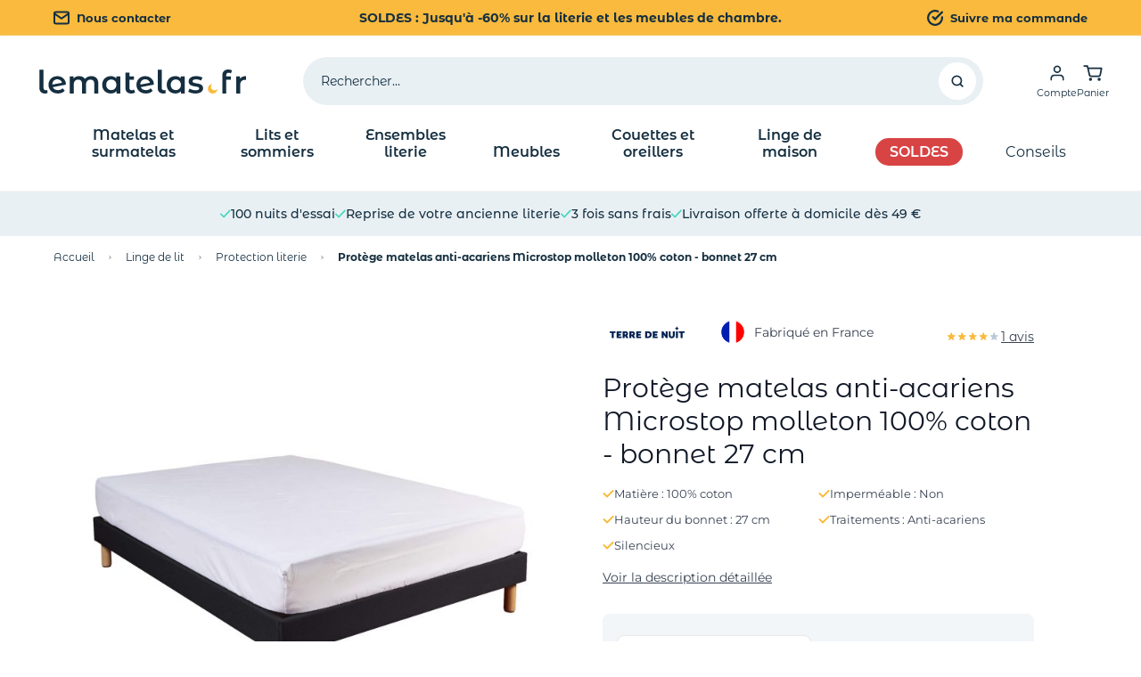

--- FILE ---
content_type: text/html; charset=UTF-8
request_url: https://www.lematelas.fr/protege-matelas-anti-acariens-microstop-molleton-100-coton-bonnet-27-cm.html
body_size: 126639
content:
<!doctype html>
<html lang="fr">
<head prefix="og: http://ogp.me/ns# fb: http://ogp.me/ns/fb# product: http://ogp.me/ns/product#">
    <meta charset="utf-8">
<meta name="title" content="Protège matelas anti-acariens Microstop molleton 100% coton - bonnet 27 cm">
<meta name="description" content="Protège matelas anti-acariens Microstop molleton 100% coton bonnet 27 cm. Traitement Microstop. Idéal pour protéger parfaitement les matelas. 2 faces en coton gratté ultra douces. Fabrication française. Oeko-Tex. Label Vosges Terre Textile.">
<meta name="keywords" content="matelas, vente, sommier, achat, latex, bultex, epeda, merinos, mousse, ressorts, memoire, lit, literie, mousse memoire, pas cher, haut de gamme, electrique">
<meta name="robots" content="INDEX,FOLLOW">
<meta name="viewport" content="width=device-width, initial-scale=1">
<title>Protège matelas anti-acariens Microstop molleton 100% coton - bonnet 27 cm</title>
<link  rel="stylesheet" type="text/css"  media="all" href="https://www.lematelas.fr/static/version1768467594/_cache/merged/7380690b5d52be4a8885d1499b8e4a07.min.css" >
<link  rel="icon" type="image/x-icon" href="https://www.lematelas.fr/static/version1768467594/frontend/DTLM/ThemeHyvaLM/fr_FR/Magento_Theme/favicon.ico" >
<link  rel="shortcut icon" type="image/x-icon" href="https://www.lematelas.fr/static/version1768467594/frontend/DTLM/ThemeHyvaLM/fr_FR/Magento_Theme/favicon.ico" >

<link rel="preload" as="font" crossorigin="anonymous" href="https://www.lematelas.fr/static/version1768467594/frontend/DTLM/ThemeHyvaLM/fr_FR/fonts/Montserrat/Montserrat-Regular.woff" >
<link rel="preload" as="font" crossorigin="anonymous" href="https://www.lematelas.fr/static/version1768467594/frontend/DTLM/ThemeHyvaLM/fr_FR/fonts/Montserrat/Montserrat-SemiBold.woff" >
<link rel="preload" as="font" crossorigin="anonymous" href="https://www.lematelas.fr/static/version1768467594/frontend/DTLM/ThemeHyvaLM/fr_FR/fonts/Montserrat/Montserrat-Bold.woff" >
<link rel="preload" as="font" crossorigin="anonymous" href="https://www.lematelas.fr/static/version1768467594/frontend/DTLM/ThemeHyvaLM/fr_FR/fonts/Montserrat_Alternates/MontserratAlternates-Bold.woff" >
<link rel="preload" as="font" crossorigin="anonymous" href="https://www.lematelas.fr/static/version1768467594/frontend/DTLM/ThemeHyvaLM/fr_FR/fonts/Montserrat_Alternates/MontserratAlternates-Regular.woff" >
<link rel="preload" as="font" crossorigin="anonymous" href="https://www.lematelas.fr/static/version1768467594/frontend/DTLM/ThemeHyvaLM/fr_FR/fonts/Montserrat_Alternates/MontserratAlternates-SemiBold.woff" >
<link rel="preload" as="font" crossorigin="anonymous" href="https://www.lematelas.fr/static/version1768467594/frontend/DTLM/ThemeHyvaLM/fr_FR/fonts/Montserrat_Alternates/MontserratAlternates-Medium.woff" >
<link  rel="apple-touch-icon" href="https://www.lematelas.fr/static/version1768467594/frontend/DTLM/ThemeHyvaLM/fr_FR/Magento_Theme/apple-touch-icon.png" >
<link  rel="canonical" href="https://www.lematelas.fr/protege-matelas-anti-acariens-microstop-molleton-100-coton-bonnet-27-cm.html" >
<!--dHizFWQtyMUrS6mq37OKWt8GwYBWJiws-->            
    <script ignore_defer="text/x-magento-template" nonce="bmoyeGlpb3k1ZDNta2I1bXhjM29taHFibWQwcTdkb2Y=" >window.dataLayer = window.dataLayer || [];</script>
    <!-- Google Tag Manager Added by Mageplaza -->
    <script ignore_defer="text/x-magento-template"nonce="ZG92MmU1YWJrcXYzcDdtM3QydmJ2bzgyd3FvOGZ5eWk=" >(function(w,d,s,l,i){w[l]=w[l]||[];w[l].push({'gtm.start':
                new Date().getTime(),event:'gtm.js'});var f=d.getElementsByTagName(s)[0],
            j=d.createElement(s),dl=l!='dataLayer'?'&l='+l:'';j.async=true;j.src=
            'https://www.googletagmanager.com/gtm.js?id='+i+dl;f.parentNode.insertBefore(j,f);
        })(window,document,'script','dataLayer','GTM-M4SRTH3B');</script>
    <!-- End Google Tag Manager -->



    








<link rel="preload"
      as="image"
      href="https://www.lematelas.fr/media/catalog/product/cache/eabede3f9e5b2d9fbaf459be3aff907b/p/r/protege_matelas_anti_acarien_bonnet_27_fond_blanc_1.jpg"
      fetchpriority="high">

<meta property="og:title" content="Protège matelas anti-acariens Microstop molleton 100% coton - bonnet 27 cm">
<meta property="og:url" content="https://www.lematelas.fr/protege-matelas-anti-acariens-microstop-molleton-100-coton-bonnet-27-cm.html">
<meta property="og:image" content="https://www.lematelas.fr/media/catalog/product/cache/5c7e3859af982a88fd31c3790df7c864/p/r/protege_matelas_anti_acarien_bonnet_27_fond_blanc_1.jpg">
<meta property="og:description" content="Protège matelas anti-acariens Microstop molleton 100% coton bonnet 27 cm. Traitement Microstop. Idéal pour protéger parfaitement les matelas. 2 faces en coton gratté ultra douces. Fabrication française. Oeko-Tex. Label Vosges Terre Textile.">
<meta property="product:availability" content="in stock">







<style></style></head>
<body class="full-width page-product-configurable catalog-product-view product-protege-matelas-anti-acariens-microstop-molleton-100-coton-bonnet-27-cm page-layout-1column" id="html-body">
<div class="page-overlay"></div>
<!--Analytics Added by Mageplaza GTM -->
<!--Facebook Pixel Added by Mageplaza GTM -->

    <noscript>
        <section class="message global noscript border-b-2 border-blue-500 bg-blue-50 shadow-none m-0 px-0 rounded-none font-normal">
            <div class="container text-center">
                <p>
                    <strong>Javascript est désactivé dans votre navigateur.</strong>
                    <span>
                        Pour une meilleure expérience sur notre site, assurez-vous d’activer JavaScript dans votre navigateur.                    </span>
                </p>
            </div>
        </section>
    </noscript>






<div id="loading-overlay"
     x-data="loader()"
     x-bind:class="{'hidden': !isLoading}"
     @show-loader.window="show()"
     @hide-loader.window="hide()"
     @magewire:loader:start.window="show()"
     @magewire:loader:done.window="hide()"
     class="fixed top-0 bottom-0 left-0 right-0 bg-black/50 z-[9999] flex items-center justify-center hidden">
    <svg xmlns="http://www.w3.org/2000/svg" width="24" height="24" viewBox="0 0 12 12" fill="none" class="size-16 animate-spin-slow origin-center" aria-hidden="true">
    <path d="M11.6133 7.16656C11.4998 7.13934 11.3824 7.16656 11.2846 7.23657C10.9128 7.54769 10.4824 7.80437 10.0089 7.97549C9.56671 8.14661 9.07757 8.23217 8.56495 8.23217C7.40667 8.23217 6.34622 7.76159 5.58708 7.00711C4.82794 6.25263 4.35445 5.1987 4.35445 4.04753C4.35445 3.56529 4.44054 3.09471 4.58532 2.66691C4.74185 2.21189 4.97271 1.79965 5.27402 1.44186C5.40316 1.28629 5.37577 1.05684 5.21533 0.928499C5.11359 0.858496 5.00011 0.827383 4.88663 0.858496C3.66965 1.18518 2.60919 1.91243 1.85005 2.87692C1.1183 3.82974 0.691772 5.01202 0.691772 6.29152C0.691772 7.84326 1.32178 9.2511 2.35093 10.2739C3.38008 11.2968 4.78488 11.9229 6.35795 11.9229C7.67667 11.9229 8.88975 11.4679 9.86411 10.7134C10.8502 9.94336 11.5663 8.85053 11.8676 7.59825C11.9263 7.41157 11.8129 7.20934 11.6133 7.16656Z" fill="#F9BA3D">
    </path>
</svg>
</div>



<div x-data="drawer()"
     @open-drawer.window="show($event.detail.drawerType);"
     @hide-drawer.window="hide();"
     x-bind:class="{'hidden': !open}"
     class="fixed inset-0 bg-black/30 z-[60] flex flex-nowrap flex-row justify-end drawer-overlay cursor-pointer hidden">
    <div class="min-h-screen bg-white w-full sm:w-3/4 md:w-1/2 xl:w-[31.25%] md:rounded-l-2xl cursor-default overflow-y-auto max-h-screen" x-on:click.away="hide()">
            </div>
</div>
<div class="page-wrapper"><div class="preheader">
<div class="bg-background-yellow">
    <div class="flex items-center justify-between h-10 max-h-40p py-2.5 text-primary px-5 md:px-6 lg:px-10 xl:px-15">
        <div class="hidden md:block">
            <a href="https://www.lematelas.fr/contact/" class="flex items-center text-sm font-bold text-smx">
                <svg xmlns="http://www.w3.org/2000/svg" width="18" height="18" viewBox="0 0 18 16" fill="none" class="mr-2" role="img">
<path d="M17 3.2001C17 2.3201 16.28 1.6001 15.4 1.6001H2.6C1.72 1.6001 1 2.3201 1 3.2001M17 3.2001V12.8001C17 13.6801 16.28 14.4001 15.4 14.4001H2.6C1.72 14.4001 1 13.6801 1 12.8001V3.2001M17 3.2001L9 8.8001L1 3.2001" stroke="#152F40" stroke-width="2" stroke-linecap="round" stroke-linejoin="round"/>
<title>header/envelope</title></svg>
 Nous contacter            </a>
        </div>

        <div class="flex leading-3 text-xxxs md:text-sm font-bold text-center w-full md:w-1/2 md:absolute md:left-1/2 md:-translate-x-1/2 justify-center">
            <a href="/operation-commerciale.html">
                SOLDES : Jusqu'à -60% sur la literie et les meubles de chambre.            </a>
        </div>

        <div class="hidden md:block">
            <a href="https://www.lematelas.fr/sales/guest/form/" class="flex items-center text-sm font-bold text-smx">
                <svg xmlns="http://www.w3.org/2000/svg" width="18" height="18" viewBox="0 0 16 16" fill="none" class="mr-2" role="img">
<path d="M15 7.36V8.004C14.9991 9.5135 14.5103 10.9823 13.6065 12.1913C12.7027 13.4003 11.4323 14.2847 9.98475 14.7127C8.5372 15.1407 6.99008 15.0893 5.57413 14.5662C4.15818 14.0431 2.94926 13.0763 2.12767 11.8099C1.30609 10.5436 0.915854 9.04565 1.01517 7.53942C1.11449 6.0332 1.69804 4.59943 2.6788 3.45196C3.65955 2.30448 4.98495 1.50477 6.45733 1.17211C7.92971 0.839444 9.47018 0.991643 10.849 1.60601M15 2.40401L8 9.411L5.9 7.311" stroke="#152F40" stroke-width="2" stroke-linecap="round" stroke-linejoin="round"/>
<title>header/circle-check</title></svg>
 Suivre ma commande            </a>
        </div>
    </div>
</div>
</div><header class="page-header sticky top-0 z-50">


<div id="header"
     class="relative z-50 w-full border-b shadow shadow-background-ultralightprimary bg-container-lighter border-container-lighter"
     x-data="initHeader()"
     @private-content-loaded.window="getData(event.detail.data)"
>
    <div>
        <div class="flex flex-wrap lg:flex-nowrap items-center justify-between w-full md:pb-0 p-4 md:px-10 mt-0 relative z-10">

            

    

    <nav class=" snowdog-topmenu-mobile z-30 mr-4 flex items-center order-2 text-primary sm:order-1 navigation xl:hidden"
        x-data="initMenuMobile_697459010c4fb()"
        @keydown.escape="open && closeMenu"
        @click.outside="open && closeMenu"
        aria-label="Main&#x20;menu"
        role="navigation"
    >
        <button x-ref="open-menu-button"
                @click="openMenu"
                type="button"
                aria-label="Open&#x20;menu"
                :aria-expanded="open"
                aria-haspopup="menu"
                x-show="!open"
        >
            <svg xmlns="http://www.w3.org/2000/svg" width="18" height="14" viewBox="0 0 20 16" fill="none" role="img">
<path d="M1 8H19M1 1.33333H19M1 14.6667H19" stroke="#152F40" stroke-width="1.5" stroke-linecap="round" stroke-linejoin="round"/>
<title>header/menu</title></svg>
        </button>

        <button
            @click="closeMenu"
            x-show="open"
            aria-label="Close&#x20;menu"
            x-cloak
            type="button"
        >
            <svg xmlns="http://www.w3.org/2000/svg" width="18" height="14" viewBox="0 0 16 16" fill="none" aria-hidden="true">
<path d="M15 1L1 15M1 1L15 15" stroke="currentColor" stroke-width="1.5" stroke-linecap="round" stroke-linejoin="round"/>
</svg>
        </button>

        <div class="fixed z-30 top-0 left-0 w-full max-w-lg h-86vh mt-24 bg-container-lighter
        border-container overflow-y-auto overflow-x-hidden transform transition
        ease-in-out duration-500 sm:duration-700"
             :class="{
                '-translate-x-full' : !open,
                'translate-x-0 shadow-2xl' : open,
            }"
             x-cloak
             x-ref="menu-dialog"
             role="dialog"
             aria-modal="true"
             aria-label="Main&#x20;menu"
             :aria-hidden="open ? 'false' : 'true'"
        >
            <div x-show="open" class="flex flex-col-reverse">
                <ul class="mb-20">
                                                                    <li x-data="{'node113': false }"
                            class=""
                        >
                                                    <button
                                class="flex items-center justify-between w-full px-4"
                                @click="toggleSubmenu('node113')"
                                aria-label="Toggle&#x20;submenu&#x20;for&#x20;Matelas&#x20;et&#x20;surmatelas"
                                :aria-expanded="node113 === true"
                                type="button"
                            >
                                <div class="flex items-center justify-between w-full py-6 text-sm font-semibold border-b">
                                    <span>
                                        Matelas et surmatelas                                    </span>

                                    <div class="transition-transform"
                                         :class="{'rotate-180' : node113 === true}"
                                    >
                                        <svg xmlns="http://www.w3.org/2000/svg" width="6" height="13" viewBox="0 0 10 15" fill="none" role="img">
<path d="M1.5 1L8 7.5L1.5 14" stroke="currentColor" stroke-width="1.5"/>
<title>header/menu-arrow-right</title></svg>
                                    </div>
                                </div>
                            </button>
                            
        <ul x-ref="submenu-node113"
                    class="pb-2 w-full h-full absolute top-0 bg-white overflow-auto"
            x-show="node113"
                :aria-hidden="node113 === false ? 'true' : 'false'"
        title="Matelas&#x20;et&#x20;surmatelas"
    >
                <div class="sticky z-20 top-0 flex justify-between items-center bg-background-ultralightprimary p-4">
            <div>
                <span class="text-cus-4xs font-semibold flex items-center"
                      @click="toggleSubmenu('node113')">
                    <svg xmlns="http://www.w3.org/2000/svg" width="6" height="13" viewBox="0 0 10 15" fill="none" class="mr-2.5 rotate-180 text-secondary-lighter" role="img">
<path d="M1.5 1L8 7.5L1.5 14" stroke="currentColor" stroke-width="1.5"/>
<title>header/menu-arrow-right</title></svg>
 Retour                </span>
            </div>

            <div class="flex items-center text-sm">
                <a class="flex items-center text-sm"
                   href="https://www.lematelas.fr/matelas-1.html">
                    <span class="text-cus-4xs font-semibold mr-2.5"> Voir tout</span>
                    
<a  href="https&#x3A;&#x2F;&#x2F;www.lematelas.fr&#x2F;matelas-1.html"
    target="_self"
    title="Voir tout"
    class="group flex flex-nowrap items-center justify-center rounded-full bg-background-cta transition-all
      hover:w-10 w-5 h-5"
        >
    <div class="mb-0 cursor-pointer rounded-full flex flex-nowrap justify-center items-center">
        <svg xmlns="http://www.w3.org/2000/svg" width="5" height="8" viewBox="0 0 6 8" fill="none" class="transition-all" aria-hidden="true">
<path d="M1.5 1L4.5 4L1.5 7" stroke="currentColor" stroke-width="1.5" stroke-linecap="round"/>
</svg>
    </div>
</a>
                </a>
            </div>
        </div>

                            <li class="        px-4"
        x-data="{ 'node114': false }"
        >
                    <button class="flex items-center justify-between w-full py-4"
                    @click="toggleSubmenu('node114')"
                    aria-label="Toggle&#x20;submenu&#x20;for&#x20;Matelas&#x20;standards"
                    aria-haspopup="true"
                    :aria-expanded="node114 === true"
                    type="button"
            >
                <span class="text-sm font-bold">
                    Matelas standards                </span>
                            </button>
            
        <ul x-ref="submenu-node114"
                :aria-hidden="node114 === false ? 'true' : 'false'"
        title="Matelas&#x20;standards"
    >
                            <li class="        "
        x-data="{ 'node115': false }"
        >
                    <div class="group text-sm mb-2.5 custom-children-link">
                
<a href="https://www.lematelas.fr/matelas-1/matelas-adulte.html"
    class="cursor-pointer snowdog-menu-link-topmenu-mobile "
            data-menu="menu-115"
    >
    Matelas adulte</a>
            </div>
                </li>
                    <li class="        "
        x-data="{ 'node116': false }"
        >
                    <div class="group text-sm mb-2.5 custom-children-link">
                
<a href="https://www.lematelas.fr/matelas-1/matelas-enfant.html"
    class="cursor-pointer snowdog-menu-link-topmenu-mobile "
            data-menu="menu-116"
    >
    Matelas enfant</a>
            </div>
                </li>
                    <li class="        "
        x-data="{ 'node117': false }"
        >
                    <div class="group text-sm mb-2.5 custom-children-link">
                
<a href="https://www.lematelas.fr/matelas-1/matelas-bebe.html"
    class="cursor-pointer snowdog-menu-link-topmenu-mobile "
            data-menu="menu-117"
    >
    Matelas bébé</a>
            </div>
                </li>
            <div class="px-4 w-full flex justify-start mt-6">
                    </div>

            </ul>
                </li>
                    <li class="        px-4"
        x-data="{ 'node118': false }"
        >
                    <button class="flex items-center justify-between w-full py-4"
                    @click="toggleSubmenu('node118')"
                    aria-label="Toggle&#x20;submenu&#x20;for&#x20;Matelas&#x20;pour&#x20;banquettes&#x20;et&#x20;canap&#xE9;s"
                    aria-haspopup="true"
                    :aria-expanded="node118 === true"
                    type="button"
            >
                <span class="text-sm font-bold">
                    Matelas pour banquettes et canapés                </span>
                            </button>
            
        <ul x-ref="submenu-node118"
                :aria-hidden="node118 === false ? 'true' : 'false'"
        title="Matelas&#x20;pour&#x20;banquettes&#x20;et&#x20;canap&#xE9;s"
    >
                            <li class="        "
        x-data="{ 'node119': false }"
        >
                    <div class="group text-sm mb-2.5 custom-children-link">
                
<a href="https://www.lematelas.fr/matelas-1/matelas-clic-clac.html"
    class="cursor-pointer snowdog-menu-link-topmenu-mobile "
            data-menu="menu-119"
    >
    Matelas pour clic-clac</a>
            </div>
                </li>
                    <li class="        "
        x-data="{ 'node120': false }"
        >
                    <div class="group text-sm mb-2.5 custom-children-link">
                
<a href="https://www.lematelas.fr/matelas-1/matelas-banquette-bz-remplacement.html"
    class="cursor-pointer snowdog-menu-link-topmenu-mobile "
            data-menu="menu-120"
    >
    Matelas pour BZ</a>
            </div>
                </li>
                    <li class="        "
        x-data="{ 'node121': false }"
        >
                    <div class="group text-sm mb-2.5 custom-children-link">
                
<a href="https://www.lematelas.fr/matelas-1/matelas-convertibles-canape-lit-banquette.html"
    class="cursor-pointer snowdog-menu-link-topmenu-mobile "
            data-menu="menu-121"
    >
    Matelas pour canapé lit convertible</a>
            </div>
                </li>
            <div class="px-4 w-full flex justify-start mt-6">
                    </div>

            </ul>
                </li>
                    <li class="        px-4"
        x-data="{ 'node122': false }"
        >
                    <button class="flex items-center justify-between w-full py-4"
                    @click="toggleSubmenu('node122')"
                    aria-label="Toggle&#x20;submenu&#x20;for&#x20;Matelas&#x20;sp&#xE9;cifiques"
                    aria-haspopup="true"
                    :aria-expanded="node122 === true"
                    type="button"
            >
                <span class="text-sm font-bold">
                    Matelas spécifiques                </span>
                            </button>
            
        <ul x-ref="submenu-node122"
                :aria-hidden="node122 === false ? 'true' : 'false'"
        title="Matelas&#x20;sp&#xE9;cifiques"
    >
                            <li class="        "
        x-data="{ 'node123': false }"
        >
                    <div class="group text-sm mb-2.5 custom-children-link">
                
<a href="https://www.lematelas.fr/matelas-1/matelas-de-relaxation.html"
    class="cursor-pointer snowdog-menu-link-topmenu-mobile "
            data-menu="menu-123"
    >
    Matelas de relaxation</a>
            </div>
                </li>
                    <li class="        "
        x-data="{ 'node124': false }"
        >
                    <div class="group text-sm mb-2.5 custom-children-link">
                
<a href="https://www.lematelas.fr/matelas-1/futons.html"
    class="cursor-pointer snowdog-menu-link-topmenu-mobile "
            data-menu="menu-124"
    >
    Matelas futons</a>
            </div>
                </li>
                    <li class="        "
        x-data="{ 'node125': false }"
        >
                    <div class="group text-sm mb-2.5 custom-children-link">
                
<a href="https://www.lematelas.fr/matelas-1/matelas-gigogne.html"
    class="cursor-pointer snowdog-menu-link-topmenu-mobile "
            data-menu="menu-125"
    >
    Matelas gigognes</a>
            </div>
                </li>
                    <li class="        "
        x-data="{ 'node229': false }"
        >
                    <div class="group text-sm mb-2.5 custom-children-link">
                
<a href="https://www.lematelas.fr/matelas-1/literie-appoint/matelas-gonflable-enfant.html"
    class="cursor-pointer snowdog-menu-link-topmenu-mobile "
            data-menu="menu-229"
    >
    Matelas Gonflables Enfant</a>
            </div>
                </li>
            <div class="px-4 w-full flex justify-start mt-6">
                    </div>

            </ul>
                </li>
                    <li class="        px-4"
        x-data="{ 'node230': false }"
        >
                    <button class="flex items-center justify-between w-full py-4"
                    @click="toggleSubmenu('node230')"
                    aria-label="Toggle&#x20;submenu&#x20;for&#x20;Surmatelas"
                    aria-haspopup="true"
                    :aria-expanded="node230 === true"
                    type="button"
            >
                <span class="text-sm font-bold">
                    Surmatelas                </span>
                            </button>
            
        <ul x-ref="submenu-node230"
                :aria-hidden="node230 === false ? 'true' : 'false'"
        title="Surmatelas"
    >
                            <li class="        "
        x-data="{ 'node231': false }"
        >
                    <div class="group text-sm mb-2.5 custom-children-link">
                
<a href="https://www.lematelas.fr/matelas-1/sur-matelas.html"
    class="cursor-pointer snowdog-menu-link-topmenu-mobile "
            data-menu="menu-231"
    >
    Tous les surmatelas</a>
            </div>
                </li>
            <div class="px-4 w-full flex justify-start mt-6">
                    </div>

            </ul>
                </li>
                            <div class="px-4 w-full flex justify-start mt-6">
                <a href="/operation-commerciale.html">
<div class="w-full md:w-70 md:h-100 rounded-lg relative overflow-hidden promo-campaign">
    <picture class="block w-full h-full">
        <source srcset="https://www.lematelas.fr/media/promocampaign/images/image/0/1/01-soldes-v3-435x653-2025.jpg" media="(min-width: 768px)" />
        <img src="https://www.lematelas.fr/media/promocampaign/images/image/0/1/01-soldes-v3-328x220-2025.jpg"
             alt=""
             class="w-full h-full object-cover"
             loading="lazy"
        />
    </picture>
    <div class="absolute top-0 left-0 w-full h-full flex justify-center items-center">
        <div class="flex flex-wrap justify-center text-white m-10">
                                            </div>
    </div>
</div>
    </a>
        </div>

                    <li class="px-4 mt-6 last:mb-14">
                <div class="mt-2 flex justify-between items-center bg-background-ultralightprimary rounded-lg
                whitespace-nowrap text-sm font-semibold py-6 px-4">
                    
<a class="snowdog-menu-link-topmenu-mobile "
    href="https://www.lematelas.fr/comment-choisir-matelas"
            data-menu="menu-126"
    >
    Comment choisir son matelas ?</a>
                    <span class="text-background-cta">
                        <svg xmlns="http://www.w3.org/2000/svg" width="8" height="16" viewBox="0 0 10 15" fill="none" class="ml-4" role="img">
<path d="M1.5 1L8 7.5L1.5 14" stroke="currentColor" stroke-width="1.5"/>
<title>header/menu-arrow-right</title></svg>
                    </span>
                </div>
            </li>
                    <li class="px-4 mt-6 last:mb-14">
                <div class="mt-2 flex justify-between items-center bg-background-ultralightprimary rounded-lg
                whitespace-nowrap text-sm font-semibold py-6 px-4">
                    
<a class="snowdog-menu-link-topmenu-mobile "
    href="https://www.lematelas.fr/comment-choisir-un-sur-matelas"
            data-menu="menu-127"
    >
    Comment choisir un surmatelas ?</a>
                    <span class="text-background-cta">
                        <svg xmlns="http://www.w3.org/2000/svg" width="8" height="16" viewBox="0 0 10 15" fill="none" class="ml-4" role="img">
<path d="M1.5 1L8 7.5L1.5 14" stroke="currentColor" stroke-width="1.5"/>
<title>header/menu-arrow-right</title></svg>
                    </span>
                </div>
            </li>
            </ul>
                                                </li>
                                                                    <li x-data="{'node128': false }"
                            class=""
                        >
                                                    <button
                                class="flex items-center justify-between w-full px-4"
                                @click="toggleSubmenu('node128')"
                                aria-label="Toggle&#x20;submenu&#x20;for&#x20;Lits&#x20;et&#x20;sommiers"
                                :aria-expanded="node128 === true"
                                type="button"
                            >
                                <div class="flex items-center justify-between w-full py-6 text-sm font-semibold border-b">
                                    <span>
                                        Lits et sommiers                                    </span>

                                    <div class="transition-transform"
                                         :class="{'rotate-180' : node128 === true}"
                                    >
                                        <svg xmlns="http://www.w3.org/2000/svg" width="6" height="13" viewBox="0 0 10 15" fill="none" role="img">
<path d="M1.5 1L8 7.5L1.5 14" stroke="currentColor" stroke-width="1.5"/>
<title>header/menu-arrow-right</title></svg>
                                    </div>
                                </div>
                            </button>
                            
        <ul x-ref="submenu-node128"
                    class="pb-2 w-full h-full absolute top-0 bg-white overflow-auto"
            x-show="node128"
                :aria-hidden="node128 === false ? 'true' : 'false'"
        title="Lits&#x20;et&#x20;sommiers"
    >
                <div class="sticky z-20 top-0 flex justify-between items-center bg-background-ultralightprimary p-4">
            <div>
                <span class="text-cus-4xs font-semibold flex items-center"
                      @click="toggleSubmenu('node128')">
                    <svg xmlns="http://www.w3.org/2000/svg" width="6" height="13" viewBox="0 0 10 15" fill="none" class="mr-2.5 rotate-180 text-secondary-lighter" role="img">
<path d="M1.5 1L8 7.5L1.5 14" stroke="currentColor" stroke-width="1.5"/>
<title>header/menu-arrow-right</title></svg>
 Retour                </span>
            </div>

            <div class="flex items-center text-sm">
                <a class="flex items-center text-sm"
                   href="https://www.lematelas.fr/lits-et-sommiers.html">
                    <span class="text-cus-4xs font-semibold mr-2.5"> Voir tout</span>
                    
<a  href="https&#x3A;&#x2F;&#x2F;www.lematelas.fr&#x2F;lits-et-sommiers.html"
    target="_self"
    title="Voir tout"
    class="group flex flex-nowrap items-center justify-center rounded-full bg-background-cta transition-all
      hover:w-10 w-5 h-5"
        >
    <div class="mb-0 cursor-pointer rounded-full flex flex-nowrap justify-center items-center">
        <svg xmlns="http://www.w3.org/2000/svg" width="5" height="8" viewBox="0 0 6 8" fill="none" class="transition-all" aria-hidden="true">
<path d="M1.5 1L4.5 4L1.5 7" stroke="currentColor" stroke-width="1.5" stroke-linecap="round"/>
</svg>
    </div>
</a>
                </a>
            </div>
        </div>

                            <li class="        px-4"
        x-data="{ 'node129': false }"
        >
                    <button class="flex items-center justify-between w-full py-4"
                    @click="toggleSubmenu('node129')"
                    aria-label="Toggle&#x20;submenu&#x20;for&#x20;Lits&#x20;et&#x20;t&#xEA;tes&#x20;de&#x20;lit"
                    aria-haspopup="true"
                    :aria-expanded="node129 === true"
                    type="button"
            >
                <span class="text-sm font-bold">
                    Lits et têtes de lit                </span>
                            </button>
            
        <ul x-ref="submenu-node129"
                :aria-hidden="node129 === false ? 'true' : 'false'"
        title="Lits&#x20;et&#x20;t&#xEA;tes&#x20;de&#x20;lit"
    >
                            <li class="        "
        x-data="{ 'node130': false }"
        >
                    <div class="group text-sm mb-2.5 custom-children-link">
                
<a href="https://www.lematelas.fr/lits-et-sommiers/lit-adulte.html"
    class="cursor-pointer snowdog-menu-link-topmenu-mobile "
            data-menu="menu-130"
    >
    Lits adulte</a>
            </div>
                </li>
                    <li class="        "
        x-data="{ 'node131': false }"
        >
                    <div class="group text-sm mb-2.5 custom-children-link">
                
<a href="https://www.lematelas.fr/lits-et-sommiers/lits-enfants.html"
    class="cursor-pointer snowdog-menu-link-topmenu-mobile "
            data-menu="menu-131"
    >
    Lits enfant</a>
            </div>
                </li>
                    <li class="        "
        x-data="{ 'node132': false }"
        >
                    <div class="group text-sm mb-2.5 custom-children-link">
                
<a href="https://www.lematelas.fr/lits-et-sommiers/lits-bebes.html"
    class="cursor-pointer snowdog-menu-link-topmenu-mobile "
            data-menu="menu-132"
    >
    Lits bébé</a>
            </div>
                </li>
                    <li class="        "
        x-data="{ 'node223': false }"
        >
                    <div class="group text-sm mb-2.5 custom-children-link">
                
<div class="text-sm px-4 "
    >
    <div class="border-b py-6">
                    <a href="/lits-et-sommiers/lit-adulte/type_lit_lit_coffre.html" data-menu="menu-223" class="__inner-link">
                Lits coffre            </a>
        
            </div>
</div>

            </div>
                </li>
                    <li class="        "
        x-data="{ 'node133': false }"
        >
                    <div class="group text-sm mb-2.5 custom-children-link">
                
<a href="https://www.lematelas.fr/lits-et-sommiers/tetes-de-lits.html"
    class="cursor-pointer snowdog-menu-link-topmenu-mobile "
            data-menu="menu-133"
    >
    Têtes de lit</a>
            </div>
                </li>
            <div class="px-4 w-full flex justify-start mt-6">
                    </div>

            </ul>
                </li>
                    <li class="        px-4"
        x-data="{ 'node134': false }"
        >
                    <button class="flex items-center justify-between w-full py-4"
                    @click="toggleSubmenu('node134')"
                    aria-label="Toggle&#x20;submenu&#x20;for&#x20;Sommiers"
                    aria-haspopup="true"
                    :aria-expanded="node134 === true"
                    type="button"
            >
                <span class="text-sm font-bold">
                    Sommiers                </span>
                            </button>
            
        <ul x-ref="submenu-node134"
                :aria-hidden="node134 === false ? 'true' : 'false'"
        title="Sommiers"
    >
                            <li class="        "
        x-data="{ 'node135': false }"
        >
                    <div class="group text-sm mb-2.5 custom-children-link">
                
<a href="https://www.lematelas.fr/lits-et-sommiers/sommier-adulte.html"
    class="cursor-pointer snowdog-menu-link-topmenu-mobile "
            data-menu="menu-135"
    >
    Tous les sommiers adulte</a>
            </div>
                </li>
                    <li class="        "
        x-data="{ 'node136': false }"
        >
                    <div class="group text-sm mb-2.5 custom-children-link">
                
<div class="text-sm px-4 "
    >
    <div class="border-b py-6">
                    <a href="/lits-et-sommiers/sommier-adulte/sommier_kit.html" data-menu="menu-136" class="__inner-link">
                Sommiers en kit            </a>
        
            </div>
</div>

            </div>
                </li>
                    <li class="        "
        x-data="{ 'node137': false }"
        >
                    <div class="group text-sm mb-2.5 custom-children-link">
                
<div class="text-sm px-4 "
    >
    <div class="border-b py-6">
                    <a href="/lits-et-sommiers/sommier-adulte/sommier_relaxation.html" data-menu="menu-137" class="__inner-link">
                Sommiers relaxation            </a>
        
            </div>
</div>

            </div>
                </li>
                    <li class="        "
        x-data="{ 'node222': false }"
        >
                    <div class="group text-sm mb-2.5 custom-children-link">
                
<div class="text-sm px-4 "
    >
    <div class="border-b py-6">
                    <a href="/lits-et-sommiers/sommier-adulte/cadre_a_lattes.html" data-menu="menu-222" class="__inner-link">
                Cadre à Lattes            </a>
        
            </div>
</div>

            </div>
                </li>
            <div class="px-4 w-full flex justify-start mt-6">
                    </div>

            </ul>
                </li>
                    <li class="        px-4"
        x-data="{ 'node138': false }"
        >
                    <button class="flex items-center justify-between w-full py-4"
                    @click="toggleSubmenu('node138')"
                    aria-label="Toggle&#x20;submenu&#x20;for&#x20;Accessoires&#x20;de&#x20;lit"
                    aria-haspopup="true"
                    :aria-expanded="node138 === true"
                    type="button"
            >
                <span class="text-sm font-bold">
                    Accessoires de lit                </span>
                            </button>
            
        <ul x-ref="submenu-node138"
                :aria-hidden="node138 === false ? 'true' : 'false'"
        title="Accessoires&#x20;de&#x20;lit"
    >
                            <li class="        "
        x-data="{ 'node140': false }"
        >
                    <div class="group text-sm mb-2.5 custom-children-link">
                
<a href="https://www.lematelas.fr/linge-de-lit/habillage-du-lit/cache-sommiers.html"
    class="cursor-pointer snowdog-menu-link-topmenu-mobile "
            data-menu="menu-140"
    >
    Cache-sommiers</a>
            </div>
                </li>
                    <li class="        "
        x-data="{ 'node141': false }"
        >
                    <div class="group text-sm mb-2.5 custom-children-link">
                
<a href="https://www.lematelas.fr/lits-et-sommiers/pieds-de-lits.html"
    class="cursor-pointer snowdog-menu-link-topmenu-mobile "
            data-menu="menu-141"
    >
    Pieds de lit</a>
            </div>
                </li>
            <div class="px-4 w-full flex justify-start mt-6">
                    </div>

            </ul>
                </li>
                            <div class="px-4 w-full flex justify-start mt-6">
                <a href="/operation-commerciale.html">
<div class="w-full md:w-70 md:h-100 rounded-lg relative overflow-hidden promo-campaign">
    <picture class="block w-full h-full">
        <source srcset="https://www.lematelas.fr/media/promocampaign/images/image/0/1/01-soldes-v3-435x653-2025.jpg" media="(min-width: 768px)" />
        <img src="https://www.lematelas.fr/media/promocampaign/images/image/0/1/01-soldes-v3-328x220-2025.jpg"
             alt=""
             class="w-full h-full object-cover"
             loading="lazy"
        />
    </picture>
    <div class="absolute top-0 left-0 w-full h-full flex justify-center items-center">
        <div class="flex flex-wrap justify-center text-white m-10">
                                            </div>
    </div>
</div>
    </a>
        </div>

                    <li class="px-4 mt-6 last:mb-14">
                <div class="mt-2 flex justify-between items-center bg-background-ultralightprimary rounded-lg
                whitespace-nowrap text-sm font-semibold py-6 px-4">
                    
<a class="snowdog-menu-link-topmenu-mobile "
    href="https://www.lematelas.fr/comment-choisir-lit"
            data-menu="menu-142"
    >
    Comment choisir un lit ? </a>
                    <span class="text-background-cta">
                        <svg xmlns="http://www.w3.org/2000/svg" width="8" height="16" viewBox="0 0 10 15" fill="none" class="ml-4" role="img">
<path d="M1.5 1L8 7.5L1.5 14" stroke="currentColor" stroke-width="1.5"/>
<title>header/menu-arrow-right</title></svg>
                    </span>
                </div>
            </li>
                    <li class="px-4 mt-6 last:mb-14">
                <div class="mt-2 flex justify-between items-center bg-background-ultralightprimary rounded-lg
                whitespace-nowrap text-sm font-semibold py-6 px-4">
                    
<a class="snowdog-menu-link-topmenu-mobile "
    href="https://www.lematelas.fr/comment-choisir-sommier"
            data-menu="menu-143"
    >
    Comment choisir son sommier ?</a>
                    <span class="text-background-cta">
                        <svg xmlns="http://www.w3.org/2000/svg" width="8" height="16" viewBox="0 0 10 15" fill="none" class="ml-4" role="img">
<path d="M1.5 1L8 7.5L1.5 14" stroke="currentColor" stroke-width="1.5"/>
<title>header/menu-arrow-right</title></svg>
                    </span>
                </div>
            </li>
            </ul>
                                                </li>
                                                                    <li x-data="{'node144': false }"
                            class=""
                        >
                                                    <button
                                class="flex items-center justify-between w-full px-4"
                                @click="toggleSubmenu('node144')"
                                aria-label="Toggle&#x20;submenu&#x20;for&#x20;Ensembles&#x20;literie"
                                :aria-expanded="node144 === true"
                                type="button"
                            >
                                <div class="flex items-center justify-between w-full py-6 text-sm font-semibold border-b">
                                    <span>
                                        Ensembles literie                                    </span>

                                    <div class="transition-transform"
                                         :class="{'rotate-180' : node144 === true}"
                                    >
                                        <svg xmlns="http://www.w3.org/2000/svg" width="6" height="13" viewBox="0 0 10 15" fill="none" role="img">
<path d="M1.5 1L8 7.5L1.5 14" stroke="currentColor" stroke-width="1.5"/>
<title>header/menu-arrow-right</title></svg>
                                    </div>
                                </div>
                            </button>
                            
        <ul x-ref="submenu-node144"
                    class="pb-2 w-full h-full absolute top-0 bg-white overflow-auto"
            x-show="node144"
                :aria-hidden="node144 === false ? 'true' : 'false'"
        title="Ensembles&#x20;literie"
    >
                <div class="sticky z-20 top-0 flex justify-between items-center bg-background-ultralightprimary p-4">
            <div>
                <span class="text-cus-4xs font-semibold flex items-center"
                      @click="toggleSubmenu('node144')">
                    <svg xmlns="http://www.w3.org/2000/svg" width="6" height="13" viewBox="0 0 10 15" fill="none" class="mr-2.5 rotate-180 text-secondary-lighter" role="img">
<path d="M1.5 1L8 7.5L1.5 14" stroke="currentColor" stroke-width="1.5"/>
<title>header/menu-arrow-right</title></svg>
 Retour                </span>
            </div>

            <div class="flex items-center text-sm">
                <a class="flex items-center text-sm"
                   href="https://www.lematelas.fr/ensemble-literie-pack-1.html">
                    <span class="text-cus-4xs font-semibold mr-2.5"> Voir tout</span>
                    
<a  href="https&#x3A;&#x2F;&#x2F;www.lematelas.fr&#x2F;ensemble-literie-pack-1.html"
    target="_self"
    title="Voir tout"
    class="group flex flex-nowrap items-center justify-center rounded-full bg-background-cta transition-all
      hover:w-10 w-5 h-5"
        >
    <div class="mb-0 cursor-pointer rounded-full flex flex-nowrap justify-center items-center">
        <svg xmlns="http://www.w3.org/2000/svg" width="5" height="8" viewBox="0 0 6 8" fill="none" class="transition-all" aria-hidden="true">
<path d="M1.5 1L4.5 4L1.5 7" stroke="currentColor" stroke-width="1.5" stroke-linecap="round"/>
</svg>
    </div>
</a>
                </a>
            </div>
        </div>

                            <li class="        px-4"
        x-data="{ 'node145': false }"
        >
                    <button class="flex items-center justify-between w-full py-4"
                    @click="toggleSubmenu('node145')"
                    aria-label="Toggle&#x20;submenu&#x20;for&#x20;Literie&#x20;standard"
                    aria-haspopup="true"
                    :aria-expanded="node145 === true"
                    type="button"
            >
                <span class="text-sm font-bold">
                    Literie standard                </span>
                            </button>
            
        <ul x-ref="submenu-node145"
                :aria-hidden="node145 === false ? 'true' : 'false'"
        title="Literie&#x20;standard"
    >
                            <li class="        "
        x-data="{ 'node146': false }"
        >
                    <div class="group text-sm mb-2.5 custom-children-link">
                
<a href="https://www.lematelas.fr/ensemble-literie-pack-1/adulte.html"
    class="cursor-pointer snowdog-menu-link-topmenu-mobile "
            data-menu="menu-146"
    >
    Literie adulte</a>
            </div>
                </li>
                    <li class="        "
        x-data="{ 'node147': false }"
        >
                    <div class="group text-sm mb-2.5 custom-children-link">
                
<a href="https://www.lematelas.fr/ensemble-literie-pack-1/enfant.html"
    class="cursor-pointer snowdog-menu-link-topmenu-mobile "
            data-menu="menu-147"
    >
    Literie enfant</a>
            </div>
                </li>
                    <li class="        "
        x-data="{ 'node148': false }"
        >
                    <div class="group text-sm mb-2.5 custom-children-link">
                
<a href="https://www.lematelas.fr/ensemble-literie-pack-1/bebe.html"
    class="cursor-pointer snowdog-menu-link-topmenu-mobile "
            data-menu="menu-148"
    >
    Literie bébé</a>
            </div>
                </li>
            <div class="px-4 w-full flex justify-start mt-6">
                    </div>

            </ul>
                </li>
                    <li class="        px-4"
        x-data="{ 'node149': false }"
        >
                    <button class="flex items-center justify-between w-full py-4"
                    @click="toggleSubmenu('node149')"
                    aria-label="Toggle&#x20;submenu&#x20;for&#x20;Literie&#x20;sp&#xE9;cifique"
                    aria-haspopup="true"
                    :aria-expanded="node149 === true"
                    type="button"
            >
                <span class="text-sm font-bold">
                    Literie spécifique                </span>
                            </button>
            
        <ul x-ref="submenu-node149"
                :aria-hidden="node149 === false ? 'true' : 'false'"
        title="Literie&#x20;sp&#xE9;cifique"
    >
                            <li class="        "
        x-data="{ 'node150': false }"
        >
                    <div class="group text-sm mb-2.5 custom-children-link">
                
<a href="https://www.lematelas.fr/ensemble-literie-pack-1/ensembles-literie-relaxation.html"
    class="cursor-pointer snowdog-menu-link-topmenu-mobile "
            data-menu="menu-150"
    >
    Literie de relaxation</a>
            </div>
                </li>
                    <li class="        "
        x-data="{ 'node151': false }"
        >
                    <div class="group text-sm mb-2.5 custom-children-link">
                
<a href="https://www.lematelas.fr/ensemble-literie-pack-1/ensembles-lits-ronds.html"
    class="cursor-pointer snowdog-menu-link-topmenu-mobile "
            data-menu="menu-151"
    >
    Literie ronde</a>
            </div>
                </li>
                    <li class="        "
        x-data="{ 'node152': false }"
        >
                    <div class="group text-sm mb-2.5 custom-children-link">
                
<a href="https://www.lematelas.fr/ensemble-literie-pack-1/ensemble-futon.html"
    class="cursor-pointer snowdog-menu-link-topmenu-mobile "
            data-menu="menu-152"
    >
    Literie futon</a>
            </div>
                </li>
            <div class="px-4 w-full flex justify-start mt-6">
                    </div>

            </ul>
                </li>
                            <div class="px-4 w-full flex justify-start mt-6">
                <a href="/operation-commerciale.html">
<div class="w-full md:w-70 md:h-100 rounded-lg relative overflow-hidden promo-campaign">
    <picture class="block w-full h-full">
        <source srcset="https://www.lematelas.fr/media/promocampaign/images/image/0/1/01-soldes-v3-435x653-2025.jpg" media="(min-width: 768px)" />
        <img src="https://www.lematelas.fr/media/promocampaign/images/image/0/1/01-soldes-v3-328x220-2025.jpg"
             alt=""
             class="w-full h-full object-cover"
             loading="lazy"
        />
    </picture>
    <div class="absolute top-0 left-0 w-full h-full flex justify-center items-center">
        <div class="flex flex-wrap justify-center text-white m-10">
                                            </div>
    </div>
</div>
    </a>
        </div>

                    <li class="px-4 mt-6 last:mb-14">
                <div class="mt-2 flex justify-between items-center bg-background-ultralightprimary rounded-lg
                whitespace-nowrap text-sm font-semibold py-6 px-4">
                    
<a class="snowdog-menu-link-topmenu-mobile "
    href="https://www.lematelas.fr/comment-choisir-ensemble-literie"
            data-menu="menu-153"
    >
    Comment choisir son ensemble literie ?</a>
                    <span class="text-background-cta">
                        <svg xmlns="http://www.w3.org/2000/svg" width="8" height="16" viewBox="0 0 10 15" fill="none" class="ml-4" role="img">
<path d="M1.5 1L8 7.5L1.5 14" stroke="currentColor" stroke-width="1.5"/>
<title>header/menu-arrow-right</title></svg>
                    </span>
                </div>
            </li>
                    <li class="px-4 mt-6 last:mb-14">
                <div class="mt-2 flex justify-between items-center bg-background-ultralightprimary rounded-lg
                whitespace-nowrap text-sm font-semibold py-6 px-4">
                    
<a class="snowdog-menu-link-topmenu-mobile "
    href="https://www.lematelas.fr/pourquoi-choisir-un-ensemble-literie"
            data-menu="menu-154"
    >
    Pourquoi choisir un ensemble literie ?</a>
                    <span class="text-background-cta">
                        <svg xmlns="http://www.w3.org/2000/svg" width="8" height="16" viewBox="0 0 10 15" fill="none" class="ml-4" role="img">
<path d="M1.5 1L8 7.5L1.5 14" stroke="currentColor" stroke-width="1.5"/>
<title>header/menu-arrow-right</title></svg>
                    </span>
                </div>
            </li>
            </ul>
                                                </li>
                                                                    <li x-data="{'node155': false }"
                            class=""
                        >
                                                    <button
                                class="flex items-center justify-between w-full px-4"
                                @click="toggleSubmenu('node155')"
                                aria-label="Toggle&#x20;submenu&#x20;for&#x20;Meubles"
                                :aria-expanded="node155 === true"
                                type="button"
                            >
                                <div class="flex items-center justify-between w-full py-6 text-sm font-semibold border-b">
                                    <span>
                                        Meubles                                    </span>

                                    <div class="transition-transform"
                                         :class="{'rotate-180' : node155 === true}"
                                    >
                                        <svg xmlns="http://www.w3.org/2000/svg" width="6" height="13" viewBox="0 0 10 15" fill="none" role="img">
<path d="M1.5 1L8 7.5L1.5 14" stroke="currentColor" stroke-width="1.5"/>
<title>header/menu-arrow-right</title></svg>
                                    </div>
                                </div>
                            </button>
                            
        <ul x-ref="submenu-node155"
                    class="pb-2 w-full h-full absolute top-0 bg-white overflow-auto"
            x-show="node155"
                :aria-hidden="node155 === false ? 'true' : 'false'"
        title="Meubles"
    >
                <div class="sticky z-20 top-0 flex justify-between items-center bg-background-ultralightprimary p-4">
            <div>
                <span class="text-cus-4xs font-semibold flex items-center"
                      @click="toggleSubmenu('node155')">
                    <svg xmlns="http://www.w3.org/2000/svg" width="6" height="13" viewBox="0 0 10 15" fill="none" class="mr-2.5 rotate-180 text-secondary-lighter" role="img">
<path d="M1.5 1L8 7.5L1.5 14" stroke="currentColor" stroke-width="1.5"/>
<title>header/menu-arrow-right</title></svg>
 Retour                </span>
            </div>

            <div class="flex items-center text-sm">
                <a class="flex items-center text-sm"
                   href="https://www.lematelas.fr/meubles-de-la-chambre.html">
                    <span class="text-cus-4xs font-semibold mr-2.5"> Voir tout</span>
                    
<a  href="https&#x3A;&#x2F;&#x2F;www.lematelas.fr&#x2F;meubles-de-la-chambre.html"
    target="_self"
    title="Voir tout"
    class="group flex flex-nowrap items-center justify-center rounded-full bg-background-cta transition-all
      hover:w-10 w-5 h-5"
        >
    <div class="mb-0 cursor-pointer rounded-full flex flex-nowrap justify-center items-center">
        <svg xmlns="http://www.w3.org/2000/svg" width="5" height="8" viewBox="0 0 6 8" fill="none" class="transition-all" aria-hidden="true">
<path d="M1.5 1L4.5 4L1.5 7" stroke="currentColor" stroke-width="1.5" stroke-linecap="round"/>
</svg>
    </div>
</a>
                </a>
            </div>
        </div>

                            <li class="        px-4"
        x-data="{ 'node156': false }"
        >
                    <button class="flex items-center justify-between w-full py-4"
                    @click="toggleSubmenu('node156')"
                    aria-label="Toggle&#x20;submenu&#x20;for&#x20;Chambres&#x20;adulte"
                    aria-haspopup="true"
                    :aria-expanded="node156 === true"
                    type="button"
            >
                <span class="text-sm font-bold">
                    Chambres adulte                </span>
                            </button>
            
        <ul x-ref="submenu-node156"
                :aria-hidden="node156 === false ? 'true' : 'false'"
        title="Chambres&#x20;adulte"
    >
                            <li class="        "
        x-data="{ 'node157': false }"
        >
                    <div class="group text-sm mb-2.5 custom-children-link">
                
<a href="https://www.lematelas.fr/lits-et-sommiers/lit-adulte.html"
    class="cursor-pointer snowdog-menu-link-topmenu-mobile "
            data-menu="menu-157"
    >
    Lits, cadres de lit</a>
            </div>
                </li>
                    <li class="        "
        x-data="{ 'node158': false }"
        >
                    <div class="group text-sm mb-2.5 custom-children-link">
                
<a href="https://www.lematelas.fr/lits-et-sommiers/sommier-adulte.html"
    class="cursor-pointer snowdog-menu-link-topmenu-mobile "
            data-menu="menu-158"
    >
    Sommiers</a>
            </div>
                </li>
                    <li class="        "
        x-data="{ 'node159': false }"
        >
                    <div class="group text-sm mb-2.5 custom-children-link">
                
<a href="https://www.lematelas.fr/lits-et-sommiers/tetes-de-lits.html"
    class="cursor-pointer snowdog-menu-link-topmenu-mobile "
            data-menu="menu-159"
    >
    Têtes de lit</a>
            </div>
                </li>
                    <li class="        "
        x-data="{ 'node160': false }"
        >
                    <div class="group text-sm mb-2.5 custom-children-link">
                
<a href="https://www.lematelas.fr/meubles-de-la-chambre/chambre-adultes/chevet-table-de-nuit.html"
    class="cursor-pointer snowdog-menu-link-topmenu-mobile "
            data-menu="menu-160"
    >
    Tables de chevet</a>
            </div>
                </li>
                    <li class="        "
        x-data="{ 'node161': false }"
        >
                    <div class="group text-sm mb-2.5 custom-children-link">
                
<a href="https://www.lematelas.fr/meubles-de-la-chambre/chambre-adultes/commodes-et-chiffonnier.html"
    class="cursor-pointer snowdog-menu-link-topmenu-mobile "
            data-menu="menu-161"
    >
    Commodes</a>
            </div>
                </li>
                    <li class="        "
        x-data="{ 'node162': false }"
        >
                    <div class="group text-sm mb-2.5 custom-children-link">
                
<a href="https://www.lematelas.fr/meubles-de-la-chambre/chambre-adultes/armoire-penderie-dressing.html"
    class="cursor-pointer snowdog-menu-link-topmenu-mobile "
            data-menu="menu-162"
    >
    Armoires et dressing</a>
            </div>
                </li>
                    <li class="        "
        x-data="{ 'node163': false }"
        >
                    <div class="group text-sm mb-2.5 custom-children-link">
                
<a href="https://www.lematelas.fr/meubles-de-la-chambre/chambre-adultes/bureaux.html"
    class="cursor-pointer snowdog-menu-link-topmenu-mobile "
            data-menu="menu-163"
    >
    Bureaux</a>
            </div>
                </li>
                    <li class="        "
        x-data="{ 'node164': false }"
        >
                    <div class="group text-sm mb-2.5 custom-children-link">
                
<a href="https://www.lematelas.fr/meubles-de-la-chambre/chambre-adultes/bibliotheques.html"
    class="cursor-pointer snowdog-menu-link-topmenu-mobile "
            data-menu="menu-164"
    >
    Bibliothèques, étagères</a>
            </div>
                </li>
                    <li class="        "
        x-data="{ 'node165': false }"
        >
                    <div class="group text-sm mb-2.5 custom-children-link">
                
<a href="https://www.lematelas.fr/meubles-de-la-chambre/chambre-adultes.html"
    class="cursor-pointer snowdog-menu-link-topmenu-mobile "
            data-menu="menu-165"
    >
    Tous les meubles</a>
            </div>
                </li>
            <div class="px-4 w-full flex justify-start mt-6">
                    </div>

            </ul>
                </li>
                    <li class="        px-4"
        x-data="{ 'node166': false }"
        >
                    <button class="flex items-center justify-between w-full py-4"
                    @click="toggleSubmenu('node166')"
                    aria-label="Toggle&#x20;submenu&#x20;for&#x20;Chambres&#x20;enfant"
                    aria-haspopup="true"
                    :aria-expanded="node166 === true"
                    type="button"
            >
                <span class="text-sm font-bold">
                    Chambres enfant                </span>
                            </button>
            
        <ul x-ref="submenu-node166"
                :aria-hidden="node166 === false ? 'true' : 'false'"
        title="Chambres&#x20;enfant"
    >
                            <li class="        "
        x-data="{ 'node167': false }"
        >
                    <div class="group text-sm mb-2.5 custom-children-link">
                
<a href="https://www.lematelas.fr/lits-et-sommiers/lits-enfants.html"
    class="cursor-pointer snowdog-menu-link-topmenu-mobile "
            data-menu="menu-167"
    >
    Lits, cadres de lit</a>
            </div>
                </li>
                    <li class="        "
        x-data="{ 'node168': false }"
        >
                    <div class="group text-sm mb-2.5 custom-children-link">
                
<a href="https://www.lematelas.fr/meubles-de-la-chambre/chambres-enfants-et-ados.html"
    class="cursor-pointer snowdog-menu-link-topmenu-mobile "
            data-menu="menu-168"
    >
    Tous les meubles enfant</a>
            </div>
                </li>
            <div class="px-4 w-full flex justify-start mt-6">
                    </div>

            </ul>
                </li>
                    <li class="        px-4"
        x-data="{ 'node169': false }"
        >
                    <button class="flex items-center justify-between w-full py-4"
                    @click="toggleSubmenu('node169')"
                    aria-label="Toggle&#x20;submenu&#x20;for&#x20;Chambres&#x20;b&#xE9;b&#xE9;"
                    aria-haspopup="true"
                    :aria-expanded="node169 === true"
                    type="button"
            >
                <span class="text-sm font-bold">
                    Chambres bébé                </span>
                            </button>
            
        <ul x-ref="submenu-node169"
                :aria-hidden="node169 === false ? 'true' : 'false'"
        title="Chambres&#x20;b&#xE9;b&#xE9;"
    >
                            <li class="        "
        x-data="{ 'node170': false }"
        >
                    <div class="group text-sm mb-2.5 custom-children-link">
                
<a href="https://www.lematelas.fr/lits-et-sommiers/lits-bebes.html"
    class="cursor-pointer snowdog-menu-link-topmenu-mobile "
            data-menu="menu-170"
    >
    Lits bébé</a>
            </div>
                </li>
                    <li class="        "
        x-data="{ 'node171': false }"
        >
                    <div class="group text-sm mb-2.5 custom-children-link">
                
<a href="https://www.lematelas.fr/meubles-de-la-chambre/chambres-bebes.html"
    class="cursor-pointer snowdog-menu-link-topmenu-mobile "
            data-menu="menu-171"
    >
    Tous les meubles bébé</a>
            </div>
                </li>
            <div class="px-4 w-full flex justify-start mt-6">
                    </div>

            </ul>
                </li>
                    <li class="        px-4"
        x-data="{ 'node172': false }"
        >
                    <button class="flex items-center justify-between w-full py-4"
                    @click="toggleSubmenu('node172')"
                    aria-label="Toggle&#x20;submenu&#x20;for&#x20;Banquettes&#x20;et&#x20;canap&#xE9;s&#x20;convertibles"
                    aria-haspopup="true"
                    :aria-expanded="node172 === true"
                    type="button"
            >
                <span class="text-sm font-bold">
                    Banquettes et canapés convertibles                </span>
                            </button>
            
        <ul x-ref="submenu-node172"
                :aria-hidden="node172 === false ? 'true' : 'false'"
        title="Banquettes&#x20;et&#x20;canap&#xE9;s&#x20;convertibles"
    >
                            <li class="        "
        x-data="{ 'node226': false }"
        >
                    <div class="group text-sm mb-2.5 custom-children-link">
                
<div class="text-sm px-4 "
    >
    <div class="border-b py-6">
                    <a href="/meubles-de-la-chambre/banquettes-canapes-lits/type_meuble_structure_futon.html" data-menu="menu-226" class="__inner-link">
                Structures Futon            </a>
        
            </div>
</div>

            </div>
                </li>
                    <li class="        "
        x-data="{ 'node227': false }"
        >
                    <div class="group text-sm mb-2.5 custom-children-link">
                
<div class="text-sm px-4 "
    >
    <div class="border-b py-6">
                    <a href="/meubles-de-la-chambre/banquettes-canapes-lits/chauffeuse.html" data-menu="menu-227" class="__inner-link">
                Chauffeuses            </a>
        
            </div>
</div>

            </div>
                </li>
                    <li class="        "
        x-data="{ 'node173': false }"
        >
                    <div class="group text-sm mb-2.5 custom-children-link">
                
<a href="https://www.lematelas.fr/meubles-de-la-chambre/banquettes-canapes-lits.html"
    class="cursor-pointer snowdog-menu-link-topmenu-mobile "
            data-menu="menu-173"
    >
    Tous les convertibles</a>
            </div>
                </li>
            <div class="px-4 w-full flex justify-start mt-6">
                    </div>

            </ul>
                </li>
                            <div class="px-4 w-full flex justify-start mt-6">
                <a href="/operation-commerciale.html">
<div class="w-full md:w-70 md:h-100 rounded-lg relative overflow-hidden promo-campaign">
    <picture class="block w-full h-full">
        <source srcset="https://www.lematelas.fr/media/promocampaign/images/image/0/1/01-soldes-v3-435x653-2025.jpg" media="(min-width: 768px)" />
        <img src="https://www.lematelas.fr/media/promocampaign/images/image/0/1/01-soldes-v3-328x220-2025.jpg"
             alt=""
             class="w-full h-full object-cover"
             loading="lazy"
        />
    </picture>
    <div class="absolute top-0 left-0 w-full h-full flex justify-center items-center">
        <div class="flex flex-wrap justify-center text-white m-10">
                                            </div>
    </div>
</div>
    </a>
        </div>

                    <li class="px-4 mt-6 last:mb-14">
                <div class="mt-2 flex justify-between items-center bg-background-ultralightprimary rounded-lg
                whitespace-nowrap text-sm font-semibold py-6 px-4">
                    
<a class="snowdog-menu-link-topmenu-mobile "
    href="https://www.lematelas.fr/comment-choisir-lit"
            data-menu="menu-174"
    >
    Comment choisir un lit ?</a>
                    <span class="text-background-cta">
                        <svg xmlns="http://www.w3.org/2000/svg" width="8" height="16" viewBox="0 0 10 15" fill="none" class="ml-4" role="img">
<path d="M1.5 1L8 7.5L1.5 14" stroke="currentColor" stroke-width="1.5"/>
<title>header/menu-arrow-right</title></svg>
                    </span>
                </div>
            </li>
                    <li class="px-4 mt-6 last:mb-14">
                <div class="mt-2 flex justify-between items-center bg-background-ultralightprimary rounded-lg
                whitespace-nowrap text-sm font-semibold py-6 px-4">
                    
<a class="snowdog-menu-link-topmenu-mobile "
    href="https://www.lematelas.fr/conseils/guide-aide-achat-literie/choisir-canape-convertible"
            data-menu="menu-175"
    >
    Comment choisir son canapé convertible ?</a>
                    <span class="text-background-cta">
                        <svg xmlns="http://www.w3.org/2000/svg" width="8" height="16" viewBox="0 0 10 15" fill="none" class="ml-4" role="img">
<path d="M1.5 1L8 7.5L1.5 14" stroke="currentColor" stroke-width="1.5"/>
<title>header/menu-arrow-right</title></svg>
                    </span>
                </div>
            </li>
            </ul>
                                                </li>
                                                                    <li x-data="{'node176': false }"
                            class=""
                        >
                                                    <button
                                class="flex items-center justify-between w-full px-4"
                                @click="toggleSubmenu('node176')"
                                aria-label="Toggle&#x20;submenu&#x20;for&#x20;Couettes&#x20;et&#x20;oreillers"
                                :aria-expanded="node176 === true"
                                type="button"
                            >
                                <div class="flex items-center justify-between w-full py-6 text-sm font-semibold border-b">
                                    <span>
                                        Couettes et oreillers                                    </span>

                                    <div class="transition-transform"
                                         :class="{'rotate-180' : node176 === true}"
                                    >
                                        <svg xmlns="http://www.w3.org/2000/svg" width="6" height="13" viewBox="0 0 10 15" fill="none" role="img">
<path d="M1.5 1L8 7.5L1.5 14" stroke="currentColor" stroke-width="1.5"/>
<title>header/menu-arrow-right</title></svg>
                                    </div>
                                </div>
                            </button>
                            
        <ul x-ref="submenu-node176"
                    class="pb-2 w-full h-full absolute top-0 bg-white overflow-auto"
            x-show="node176"
                :aria-hidden="node176 === false ? 'true' : 'false'"
        title="Couettes&#x20;et&#x20;oreillers"
    >
                <div class="sticky z-20 top-0 flex justify-between items-center bg-background-ultralightprimary p-4">
            <div>
                <span class="text-cus-4xs font-semibold flex items-center"
                      @click="toggleSubmenu('node176')">
                    <svg xmlns="http://www.w3.org/2000/svg" width="6" height="13" viewBox="0 0 10 15" fill="none" class="mr-2.5 rotate-180 text-secondary-lighter" role="img">
<path d="M1.5 1L8 7.5L1.5 14" stroke="currentColor" stroke-width="1.5"/>
<title>header/menu-arrow-right</title></svg>
 Retour                </span>
            </div>

            <div class="flex items-center text-sm">
                <a class="flex items-center text-sm"
                   href="https://www.lematelas.fr/couette-et-oreiller.html">
                    <span class="text-cus-4xs font-semibold mr-2.5"> Voir tout</span>
                    
<a  href="https&#x3A;&#x2F;&#x2F;www.lematelas.fr&#x2F;couette-et-oreiller.html"
    target="_self"
    title="Voir tout"
    class="group flex flex-nowrap items-center justify-center rounded-full bg-background-cta transition-all
      hover:w-10 w-5 h-5"
        >
    <div class="mb-0 cursor-pointer rounded-full flex flex-nowrap justify-center items-center">
        <svg xmlns="http://www.w3.org/2000/svg" width="5" height="8" viewBox="0 0 6 8" fill="none" class="transition-all" aria-hidden="true">
<path d="M1.5 1L4.5 4L1.5 7" stroke="currentColor" stroke-width="1.5" stroke-linecap="round"/>
</svg>
    </div>
</a>
                </a>
            </div>
        </div>

                            <li class="        px-4"
        x-data="{ 'node177': false }"
        >
                    <button class="flex items-center justify-between w-full py-4"
                    @click="toggleSubmenu('node177')"
                    aria-label="Toggle&#x20;submenu&#x20;for&#x20;Oreillers&#x20;et&#x20;traversins"
                    aria-haspopup="true"
                    :aria-expanded="node177 === true"
                    type="button"
            >
                <span class="text-sm font-bold">
                    Oreillers et traversins                </span>
                            </button>
            
        <ul x-ref="submenu-node177"
                :aria-hidden="node177 === false ? 'true' : 'false'"
        title="Oreillers&#x20;et&#x20;traversins"
    >
                            <li class="        "
        x-data="{ 'node178': false }"
        >
                    <div class="group text-sm mb-2.5 custom-children-link">
                
<a href="https://www.lematelas.fr/couette-et-oreiller/oreillers.html"
    class="cursor-pointer snowdog-menu-link-topmenu-mobile "
            data-menu="menu-178"
    >
    Oreillers</a>
            </div>
                </li>
                    <li class="        "
        x-data="{ 'node179': false }"
        >
                    <div class="group text-sm mb-2.5 custom-children-link">
                
<a href="https://www.lematelas.fr/couette-et-oreiller/traversins-polochons.html"
    class="cursor-pointer snowdog-menu-link-topmenu-mobile "
            data-menu="menu-179"
    >
    Traversins</a>
            </div>
                </li>
                    <li class="        "
        x-data="{ 'node180': false }"
        >
                    <div class="group text-sm mb-2.5 custom-children-link">
                
<a href="https://www.lematelas.fr/couette-et-oreiller/oreiller-ergonomique.html"
    class="cursor-pointer snowdog-menu-link-topmenu-mobile "
            data-menu="menu-180"
    >
    Oreillers ergonomiques</a>
            </div>
                </li>
                    <li class="        "
        x-data="{ 'node181': false }"
        >
                    <div class="group text-sm mb-2.5 custom-children-link">
                
<a href="https://www.lematelas.fr/couette-et-oreiller/oreiller-bebe.html"
    class="cursor-pointer snowdog-menu-link-topmenu-mobile "
            data-menu="menu-181"
    >
    Oreillers bébé</a>
            </div>
                </li>
            <div class="px-4 w-full flex justify-start mt-6">
                    </div>

            </ul>
                </li>
                    <li class="        px-4"
        x-data="{ 'node182': false }"
        >
                    <button class="flex items-center justify-between w-full py-4"
                    @click="toggleSubmenu('node182')"
                    aria-label="Toggle&#x20;submenu&#x20;for&#x20;Couettes"
                    aria-haspopup="true"
                    :aria-expanded="node182 === true"
                    type="button"
            >
                <span class="text-sm font-bold">
                    Couettes                </span>
                            </button>
            
        <ul x-ref="submenu-node182"
                :aria-hidden="node182 === false ? 'true' : 'false'"
        title="Couettes"
    >
                            <li class="        "
        x-data="{ 'node183': false }"
        >
                    <div class="group text-sm mb-2.5 custom-children-link">
                
<a href="https://www.lematelas.fr/couette-et-oreiller/couette.html"
    class="cursor-pointer snowdog-menu-link-topmenu-mobile "
            data-menu="menu-183"
    >
    Toutes les couettes</a>
            </div>
                </li>
                    <li class="        "
        x-data="{ 'node184': false }"
        >
                    <div class="group text-sm mb-2.5 custom-children-link">
                
<a href="https://www.lematelas.fr/couette-et-oreiller/couette-bebe.html"
    class="cursor-pointer snowdog-menu-link-topmenu-mobile "
            data-menu="menu-184"
    >
    Couettes bébé</a>
            </div>
                </li>
            <div class="px-4 w-full flex justify-start mt-6">
                    </div>

            </ul>
                </li>
                    <li class="        px-4"
        x-data="{ 'node185': false }"
        >
                    <button class="flex items-center justify-between w-full py-4"
                    @click="toggleSubmenu('node185')"
                    aria-label="Toggle&#x20;submenu&#x20;for&#x20;Ensembles&#x20;couette&#x20;et&#x20;oreiller"
                    aria-haspopup="true"
                    :aria-expanded="node185 === true"
                    type="button"
            >
                <span class="text-sm font-bold">
                    Ensembles couette et oreiller                </span>
                            </button>
            
        <ul x-ref="submenu-node185"
                :aria-hidden="node185 === false ? 'true' : 'false'"
        title="Ensembles&#x20;couette&#x20;et&#x20;oreiller"
    >
                            <li class="        "
        x-data="{ 'node186': false }"
        >
                    <div class="group text-sm mb-2.5 custom-children-link">
                
<a href="https://www.lematelas.fr/couette-et-oreiller/pack-couette-et-oreillers.html"
    class="cursor-pointer snowdog-menu-link-topmenu-mobile "
            data-menu="menu-186"
    >
    Tous les ensembles</a>
            </div>
                </li>
            <div class="px-4 w-full flex justify-start mt-6">
                    </div>

            </ul>
                </li>
                    <li class="        px-4"
        x-data="{ 'node187': false }"
        >
                    <button class="flex items-center justify-between w-full py-4"
                    @click="toggleSubmenu('node187')"
                    aria-label="Toggle&#x20;submenu&#x20;for&#x20;Protections&#x20;oreiller&#x20;et&#x20;traversin"
                    aria-haspopup="true"
                    :aria-expanded="node187 === true"
                    type="button"
            >
                <span class="text-sm font-bold">
                    Protections oreiller et traversin                </span>
                            </button>
            
        <ul x-ref="submenu-node187"
                :aria-hidden="node187 === false ? 'true' : 'false'"
        title="Protections&#x20;oreiller&#x20;et&#x20;traversin"
    >
                            <li class="        "
        x-data="{ 'node188': false }"
        >
                    <div class="group text-sm mb-2.5 custom-children-link">
                
<div class="text-sm px-4 "
    >
    <div class="border-b py-6">
                    <a href="/linge-de-lit/protection-literie/accessoire_protege_oreiller.html" data-menu="menu-188" class="__inner-link">
                Protège oreillers            </a>
        
            </div>
</div>

            </div>
                </li>
                    <li class="        "
        x-data="{ 'node189': false }"
        >
                    <div class="group text-sm mb-2.5 custom-children-link">
                
<div class="text-sm px-4 "
    >
    <div class="border-b py-6">
                    <a href="/linge-de-lit/protection-literie/accessoire_protege_traversin.html" data-menu="menu-189" class="__inner-link">
                Protège traversins            </a>
        
            </div>
</div>

            </div>
                </li>
            <div class="px-4 w-full flex justify-start mt-6">
                    </div>

            </ul>
                </li>
                            <div class="px-4 w-full flex justify-start mt-6">
                <a href="/operation-commerciale.html">
<div class="w-full md:w-70 md:h-100 rounded-lg relative overflow-hidden promo-campaign">
    <picture class="block w-full h-full">
        <source srcset="https://www.lematelas.fr/media/promocampaign/images/image/0/1/01-soldes-v3-435x653-2025.jpg" media="(min-width: 768px)" />
        <img src="https://www.lematelas.fr/media/promocampaign/images/image/0/1/01-soldes-v3-328x220-2025.jpg"
             alt=""
             class="w-full h-full object-cover"
             loading="lazy"
        />
    </picture>
    <div class="absolute top-0 left-0 w-full h-full flex justify-center items-center">
        <div class="flex flex-wrap justify-center text-white m-10">
                                            </div>
    </div>
</div>
    </a>
        </div>

                    <li class="px-4 mt-6 last:mb-14">
                <div class="mt-2 flex justify-between items-center bg-background-ultralightprimary rounded-lg
                whitespace-nowrap text-sm font-semibold py-6 px-4">
                    
<a class="snowdog-menu-link-topmenu-mobile "
    href="https://www.lematelas.fr/comment-choisir-couette"
            data-menu="menu-190"
    >
    Comment choisir sa couette ? </a>
                    <span class="text-background-cta">
                        <svg xmlns="http://www.w3.org/2000/svg" width="8" height="16" viewBox="0 0 10 15" fill="none" class="ml-4" role="img">
<path d="M1.5 1L8 7.5L1.5 14" stroke="currentColor" stroke-width="1.5"/>
<title>header/menu-arrow-right</title></svg>
                    </span>
                </div>
            </li>
                    <li class="px-4 mt-6 last:mb-14">
                <div class="mt-2 flex justify-between items-center bg-background-ultralightprimary rounded-lg
                whitespace-nowrap text-sm font-semibold py-6 px-4">
                    
<a class="snowdog-menu-link-topmenu-mobile "
    href="https://www.lematelas.fr/quel-oreiller-choisir"
            data-menu="menu-191"
    >
    Comment choisir son oreiller ?</a>
                    <span class="text-background-cta">
                        <svg xmlns="http://www.w3.org/2000/svg" width="8" height="16" viewBox="0 0 10 15" fill="none" class="ml-4" role="img">
<path d="M1.5 1L8 7.5L1.5 14" stroke="currentColor" stroke-width="1.5"/>
<title>header/menu-arrow-right</title></svg>
                    </span>
                </div>
            </li>
            </ul>
                                                </li>
                                                                    <li x-data="{'node192': false }"
                            class=""
                        >
                                                    <button
                                class="flex items-center justify-between w-full px-4"
                                @click="toggleSubmenu('node192')"
                                aria-label="Toggle&#x20;submenu&#x20;for&#x20;Linge&#x20;de&#x20;maison"
                                :aria-expanded="node192 === true"
                                type="button"
                            >
                                <div class="flex items-center justify-between w-full py-6 text-sm font-semibold border-b">
                                    <span>
                                        Linge de maison                                    </span>

                                    <div class="transition-transform"
                                         :class="{'rotate-180' : node192 === true}"
                                    >
                                        <svg xmlns="http://www.w3.org/2000/svg" width="6" height="13" viewBox="0 0 10 15" fill="none" role="img">
<path d="M1.5 1L8 7.5L1.5 14" stroke="currentColor" stroke-width="1.5"/>
<title>header/menu-arrow-right</title></svg>
                                    </div>
                                </div>
                            </button>
                            
        <ul x-ref="submenu-node192"
                    class="pb-2 w-full h-full absolute top-0 bg-white overflow-auto"
            x-show="node192"
                :aria-hidden="node192 === false ? 'true' : 'false'"
        title="Linge&#x20;de&#x20;maison"
    >
                <div class="sticky z-20 top-0 flex justify-between items-center bg-background-ultralightprimary p-4">
            <div>
                <span class="text-cus-4xs font-semibold flex items-center"
                      @click="toggleSubmenu('node192')">
                    <svg xmlns="http://www.w3.org/2000/svg" width="6" height="13" viewBox="0 0 10 15" fill="none" class="mr-2.5 rotate-180 text-secondary-lighter" role="img">
<path d="M1.5 1L8 7.5L1.5 14" stroke="currentColor" stroke-width="1.5"/>
<title>header/menu-arrow-right</title></svg>
 Retour                </span>
            </div>

            <div class="flex items-center text-sm">
                <a class="flex items-center text-sm"
                   href="https://www.lematelas.fr/linge-de-lit.html">
                    <span class="text-cus-4xs font-semibold mr-2.5"> Voir tout</span>
                    
<a  href="https&#x3A;&#x2F;&#x2F;www.lematelas.fr&#x2F;linge-de-lit.html"
    target="_self"
    title="Voir tout"
    class="group flex flex-nowrap items-center justify-center rounded-full bg-background-cta transition-all
      hover:w-10 w-5 h-5"
        >
    <div class="mb-0 cursor-pointer rounded-full flex flex-nowrap justify-center items-center">
        <svg xmlns="http://www.w3.org/2000/svg" width="5" height="8" viewBox="0 0 6 8" fill="none" class="transition-all" aria-hidden="true">
<path d="M1.5 1L4.5 4L1.5 7" stroke="currentColor" stroke-width="1.5" stroke-linecap="round"/>
</svg>
    </div>
</a>
                </a>
            </div>
        </div>

                            <li class="        px-4"
        x-data="{ 'node193': false }"
        >
                    <button class="flex items-center justify-between w-full py-4"
                    @click="toggleSubmenu('node193')"
                    aria-label="Toggle&#x20;submenu&#x20;for&#x20;Linge&#x20;de&#x20;lit"
                    aria-haspopup="true"
                    :aria-expanded="node193 === true"
                    type="button"
            >
                <span class="text-sm font-bold">
                    Linge de lit                </span>
                            </button>
            
        <ul x-ref="submenu-node193"
                :aria-hidden="node193 === false ? 'true' : 'false'"
        title="Linge&#x20;de&#x20;lit"
    >
                            <li class="        "
        x-data="{ 'node194': false }"
        >
                    <div class="group text-sm mb-2.5 custom-children-link">
                
<a href="https://www.lematelas.fr/linge-de-lit/draps-linge-de-lit/draps-housses.html"
    class="cursor-pointer snowdog-menu-link-topmenu-mobile "
            data-menu="menu-194"
    >
    Draps housse</a>
            </div>
                </li>
                    <li class="        "
        x-data="{ 'node195': false }"
        >
                    <div class="group text-sm mb-2.5 custom-children-link">
                
<a href="https://www.lematelas.fr/linge-de-lit/draps-linge-de-lit/draps-housses-relaxation.html"
    class="cursor-pointer snowdog-menu-link-topmenu-mobile "
            data-menu="menu-195"
    >
    Draps housse de relaxation</a>
            </div>
                </li>
                    <li class="        "
        x-data="{ 'node196': false }"
        >
                    <div class="group text-sm mb-2.5 custom-children-link">
                
<div class="text-sm px-4 "
    >
    <div class="border-b py-6">
                    <a href="/linge-de-lit/draps-linge-de-lit/draps-plats.html" data-menu="menu-196" class="__inner-link">
                Draps plats            </a>
        
            </div>
</div>

            </div>
                </li>
                    <li class="        "
        x-data="{ 'node197': false }"
        >
                    <div class="group text-sm mb-2.5 custom-children-link">
                
<a href="https://www.lematelas.fr/linge-de-lit/parures-de-lit.html"
    class="cursor-pointer snowdog-menu-link-topmenu-mobile "
            data-menu="menu-197"
    >
    Parures de lit</a>
            </div>
                </li>
                    <li class="        "
        x-data="{ 'node198': false }"
        >
                    <div class="group text-sm mb-2.5 custom-children-link">
                
<a href="https://www.lematelas.fr/linge-de-lit/housses-de-couette.html"
    class="cursor-pointer snowdog-menu-link-topmenu-mobile "
            data-menu="menu-198"
    >
    Housses de couette</a>
            </div>
                </li>
                    <li class="        "
        x-data="{ 'node199': false }"
        >
                    <div class="group text-sm mb-2.5 custom-children-link">
                
<a href="https://www.lematelas.fr/linge-de-lit/taies-d-oreillers.html"
    class="cursor-pointer snowdog-menu-link-topmenu-mobile "
            data-menu="menu-199"
    >
    Taies d&#039;oreiller</a>
            </div>
                </li>
                    <li class="        "
        x-data="{ 'node200': false }"
        >
                    <div class="group text-sm mb-2.5 custom-children-link">
                
<a href="https://www.lematelas.fr/linge-de-lit/traversins.html"
    class="cursor-pointer snowdog-menu-link-topmenu-mobile "
            data-menu="menu-200"
    >
    Taies de traversin</a>
            </div>
                </li>
                    <li class="        "
        x-data="{ 'node201': false }"
        >
                    <div class="group text-sm mb-2.5 custom-children-link">
                
<a href="https://www.lematelas.fr/linge-de-lit/linge-de-lit-rond.html"
    class="cursor-pointer snowdog-menu-link-topmenu-mobile "
            data-menu="menu-201"
    >
    Linge de lit rond</a>
            </div>
                </li>
                    <li class="        "
        x-data="{ 'node202': false }"
        >
                    <div class="group text-sm mb-2.5 custom-children-link">
                
<a href="https://www.lematelas.fr/linge-de-lit/linge-de-lit-enfant.html"
    class="cursor-pointer snowdog-menu-link-topmenu-mobile "
            data-menu="menu-202"
    >
    Linge de lit enfant</a>
            </div>
                </li>
                    <li class="        "
        x-data="{ 'node203': false }"
        >
                    <div class="group text-sm mb-2.5 custom-children-link">
                
<a href="https://www.lematelas.fr/linge-de-lit/linge-de-lit-bebe.html"
    class="cursor-pointer snowdog-menu-link-topmenu-mobile "
            data-menu="menu-203"
    >
    Linge de lit bébé</a>
            </div>
                </li>
            <div class="px-4 w-full flex justify-start mt-6">
                    </div>

            </ul>
                </li>
                    <li class="        px-4"
        x-data="{ 'node204': false }"
        >
                    <button class="flex items-center justify-between w-full py-4"
                    @click="toggleSubmenu('node204')"
                    aria-label="Toggle&#x20;submenu&#x20;for&#x20;Protections&#x20;literie"
                    aria-haspopup="true"
                    :aria-expanded="node204 === true"
                    type="button"
            >
                <span class="text-sm font-bold">
                    Protections literie                </span>
                            </button>
            
        <ul x-ref="submenu-node204"
                :aria-hidden="node204 === false ? 'true' : 'false'"
        title="Protections&#x20;literie"
    >
                            <li class="        "
        x-data="{ 'node205': false }"
        >
                    <div class="group text-sm mb-2.5 custom-children-link">
                
<div class="text-sm px-4 "
    >
    <div class="border-b py-6">
                    <a href="/linge-de-lit/protection-literie/accessoire_housse_de_matelas.html" data-menu="menu-205" class="__inner-link">
                Housses de matelas            </a>
        
            </div>
</div>

            </div>
                </li>
                    <li class="        "
        x-data="{ 'node206': false }"
        >
                    <div class="group text-sm mb-2.5 custom-children-link">
                
<div class="text-sm px-4 "
    >
    <div class="border-b py-6">
                    <a href="/linge-de-lit/protection-literie/accessoire_protege_matelas.html" data-menu="menu-206" class="__inner-link">
                Protège matelas            </a>
        
            </div>
</div>

            </div>
                </li>
                    <li class="        "
        x-data="{ 'node207': false }"
        >
                    <div class="group text-sm mb-2.5 custom-children-link">
                
<div class="text-sm px-4 "
    >
    <div class="border-b py-6">
                    <a href="/linge-de-lit/protection-literie/accessoire_protege_oreiller.html" data-menu="menu-207" class="__inner-link">
                Protège oreillers            </a>
        
            </div>
</div>

            </div>
                </li>
                    <li class="        "
        x-data="{ 'node208': false }"
        >
                    <div class="group text-sm mb-2.5 custom-children-link">
                
<div class="text-sm px-4 "
    >
    <div class="border-b py-6">
                    <a href="/linge-de-lit/protection-literie/accessoire_protege_traversin.html" data-menu="menu-208" class="__inner-link">
                Protège traversins            </a>
        
            </div>
</div>

            </div>
                </li>
                    <li class="        "
        x-data="{ 'node209': false }"
        >
                    <div class="group text-sm mb-2.5 custom-children-link">
                
<a href="https://www.lematelas.fr/linge-de-lit/linge-de-lit-bebe/alese-protege-matelas-bebe.html"
    class="cursor-pointer snowdog-menu-link-topmenu-mobile "
            data-menu="menu-209"
    >
    Alèses, protège matelas bébé</a>
            </div>
                </li>
            <div class="px-4 w-full flex justify-start mt-6">
                    </div>

            </ul>
                </li>
                    <li class="        px-4"
        x-data="{ 'node210': false }"
        >
                    <button class="flex items-center justify-between w-full py-4"
                    @click="toggleSubmenu('node210')"
                    aria-label="Toggle&#x20;submenu&#x20;for&#x20;D&#xE9;corations&#x20;chambre"
                    aria-haspopup="true"
                    :aria-expanded="node210 === true"
                    type="button"
            >
                <span class="text-sm font-bold">
                    Décorations chambre                </span>
                            </button>
            
        <ul x-ref="submenu-node210"
                :aria-hidden="node210 === false ? 'true' : 'false'"
        title="D&#xE9;corations&#x20;chambre"
    >
                            <li class="        "
        x-data="{ 'node211': false }"
        >
                    <div class="group text-sm mb-2.5 custom-children-link">
                
<a href="https://www.lematelas.fr/linge-de-lit/habillage-du-lit/cache-sommiers.html"
    class="cursor-pointer snowdog-menu-link-topmenu-mobile "
            data-menu="menu-211"
    >
    Cache sommiers</a>
            </div>
                </li>
                    <li class="        "
        x-data="{ 'node212': false }"
        >
                    <div class="group text-sm mb-2.5 custom-children-link">
                
<a href="https://www.lematelas.fr/linge-de-lit/rideaux-et-voilages.html"
    class="cursor-pointer snowdog-menu-link-topmenu-mobile "
            data-menu="menu-212"
    >
    Rideaux et voilages</a>
            </div>
                </li>
                    <li class="        "
        x-data="{ 'node213': false }"
        >
                    <div class="group text-sm mb-2.5 custom-children-link">
                
<a href="https://www.lematelas.fr/linge-de-lit/habillage-du-lit/plaids.html"
    class="cursor-pointer snowdog-menu-link-topmenu-mobile "
            data-menu="menu-213"
    >
    Plaids</a>
            </div>
                </li>
                    <li class="        "
        x-data="{ 'node214': false }"
        >
                    <div class="group text-sm mb-2.5 custom-children-link">
                
<a href="https://www.lematelas.fr/linge-de-lit/habillage-du-lit/couvre-lits.html"
    class="cursor-pointer snowdog-menu-link-topmenu-mobile "
            data-menu="menu-214"
    >
    Couvre-lits et boutis</a>
            </div>
                </li>
            <div class="px-4 w-full flex justify-start mt-6">
                    </div>

            </ul>
                </li>
                    <li class="        px-4"
        x-data="{ 'node215': false }"
        >
                    <button class="flex items-center justify-between w-full py-4"
                    @click="toggleSubmenu('node215')"
                    aria-label="Toggle&#x20;submenu&#x20;for&#x20;Housses&#x20;de&#x20;canap&#xE9;"
                    aria-haspopup="true"
                    :aria-expanded="node215 === true"
                    type="button"
            >
                <span class="text-sm font-bold">
                    Housses de canapé                </span>
                            </button>
            
        <ul x-ref="submenu-node215"
                :aria-hidden="node215 === false ? 'true' : 'false'"
        title="Housses&#x20;de&#x20;canap&#xE9;"
    >
                            <li class="        "
        x-data="{ 'node216': false }"
        >
                    <div class="group text-sm mb-2.5 custom-children-link">
                
<a href="https://www.lematelas.fr/linge-de-lit/housse-de-canape.html"
    class="cursor-pointer snowdog-menu-link-topmenu-mobile "
            data-menu="menu-216"
    >
    Toutes les housses</a>
            </div>
                </li>
            <div class="px-4 w-full flex justify-start mt-6">
                <a href="/operation-commerciale.html">
<div class="w-full md:w-70 md:h-100 rounded-lg relative overflow-hidden promo-campaign">
    <picture class="block w-full h-full">
        <source srcset="https://www.lematelas.fr/media/promocampaign/images/image/0/1/01-soldes-v3-435x653-2025.jpg" media="(min-width: 768px)" />
        <img src="https://www.lematelas.fr/media/promocampaign/images/image/0/1/01-soldes-v3-328x220-2025.jpg"
             alt=""
             class="w-full h-full object-cover"
             loading="lazy"
        />
    </picture>
    <div class="absolute top-0 left-0 w-full h-full flex justify-center items-center">
        <div class="flex flex-wrap justify-center text-white m-10">
                                            </div>
    </div>
</div>
    </a>
        </div>

            </ul>
                </li>
                            <div class="px-4 w-full flex justify-start mt-6">
                <a href="/operation-commerciale.html">
<div class="w-full md:w-70 md:h-100 rounded-lg relative overflow-hidden promo-campaign">
    <picture class="block w-full h-full">
        <source srcset="https://www.lematelas.fr/media/promocampaign/images/image/0/1/01-soldes-v3-435x653-2025.jpg" media="(min-width: 768px)" />
        <img src="https://www.lematelas.fr/media/promocampaign/images/image/0/1/01-soldes-v3-328x220-2025.jpg"
             alt=""
             class="w-full h-full object-cover"
             loading="lazy"
        />
    </picture>
    <div class="absolute top-0 left-0 w-full h-full flex justify-center items-center">
        <div class="flex flex-wrap justify-center text-white m-10">
                                            </div>
    </div>
</div>
    </a>
        </div>

                    <li class="px-4 mt-6 last:mb-14">
                <div class="mt-2 flex justify-between items-center bg-background-ultralightprimary rounded-lg
                whitespace-nowrap text-sm font-semibold py-6 px-4">
                    
<a class="snowdog-menu-link-topmenu-mobile "
    href="https://www.lematelas.fr/comment-choisir-parure-lit"
            data-menu="menu-217"
    >
    Comment choisir sa parure de lit ?</a>
                    <span class="text-background-cta">
                        <svg xmlns="http://www.w3.org/2000/svg" width="8" height="16" viewBox="0 0 10 15" fill="none" class="ml-4" role="img">
<path d="M1.5 1L8 7.5L1.5 14" stroke="currentColor" stroke-width="1.5"/>
<title>header/menu-arrow-right</title></svg>
                    </span>
                </div>
            </li>
                    <li class="px-4 mt-6 last:mb-14">
                <div class="mt-2 flex justify-between items-center bg-background-ultralightprimary rounded-lg
                whitespace-nowrap text-sm font-semibold py-6 px-4">
                    
<a class="snowdog-menu-link-topmenu-mobile "
    href="https://www.lematelas.fr/comment-choisir-protege-matelas"
            data-menu="menu-218"
    >
    Comment choisir un protège matelas ?</a>
                    <span class="text-background-cta">
                        <svg xmlns="http://www.w3.org/2000/svg" width="8" height="16" viewBox="0 0 10 15" fill="none" class="ml-4" role="img">
<path d="M1.5 1L8 7.5L1.5 14" stroke="currentColor" stroke-width="1.5"/>
<title>header/menu-arrow-right</title></svg>
                    </span>
                </div>
            </li>
            </ul>
                                                </li>
                                                                    <li x-data="{'node219': false }"
                            class=""
                        >
                                                    <div class="group">
                                
<div class="text-sm px-4 text-red-darker font-semibold"
    style='color:#D84444'>
    <div class="border-b py-6">
                    <a href="/operation-commerciale.html" data-menu="menu-219" class="__link">
                SOLDES            </a>
        
            </div>
</div>

                            </div>
                                                </li>
                                                                    <li x-data="{'node220': false }"
                            class=""
                        >
                                                    <div class="group">
                                
<div class="text-sm px-4 "
    >
    <div class="border-b py-6">
                    <a href="/conseils" data-menu="menu-220" class="__link">
                Conseils            </a>
        
            </div>
</div>

                            </div>
                                                </li>
                    
                    <li class="text-sm px-4">
                        <div class="border-b py-6 font-bold">
                            <a href="https://www.lematelas.fr/contact/" class="flex items-center text-primary">
                                <span>
                                    <svg xmlns="http://www.w3.org/2000/svg" width="14" height="14" viewBox="0 0 18 16" fill="none" class="mr-2" role="img">
<path d="M17 3.2001C17 2.3201 16.28 1.6001 15.4 1.6001H2.6C1.72 1.6001 1 2.3201 1 3.2001M17 3.2001V12.8001C17 13.6801 16.28 14.4001 15.4 14.4001H2.6C1.72 14.4001 1 13.6801 1 12.8001V3.2001M17 3.2001L9 8.8001L1 3.2001" stroke="#152F40" stroke-width="2" stroke-linecap="round" stroke-linejoin="round"/>
<title>header/envelope</title></svg>
                                </span>
                                <span class="text-primary">
                                    Nous contacter                                </span>
                            </a>
                        </div>
                    </li>

                    <li>
                        <div class="py-6 text-sm px-4 font-bold">
                            <a href="sales/guest/form"
                               class="flex items-center text-primary">
                                <span>
                                    <svg xmlns="http://www.w3.org/2000/svg" width="14" height="14" viewBox="0 0 16 16" fill="none" class="mr-2" role="img">
<path d="M15 7.36V8.004C14.9991 9.5135 14.5103 10.9823 13.6065 12.1913C12.7027 13.4003 11.4323 14.2847 9.98475 14.7127C8.5372 15.1407 6.99008 15.0893 5.57413 14.5662C4.15818 14.0431 2.94926 13.0763 2.12767 11.8099C1.30609 10.5436 0.915854 9.04565 1.01517 7.53942C1.11449 6.0332 1.69804 4.59943 2.6788 3.45196C3.65955 2.30448 4.98495 1.50477 6.45733 1.17211C7.92971 0.839444 9.47018 0.991643 10.849 1.60601M15 2.40401L8 9.411L5.9 7.311" stroke="#152F40" stroke-width="2" stroke-linecap="round" stroke-linejoin="round"/>
<title>header/circle-check</title></svg>
                                </span>
                                <span>
                                    Suivre ma commande                                </span>
                            </a>
                        </div>
                    </li>
                </ul>
                <div class="flex justify-end px-3 border-b border-container"></div>
            </div>
        </div>
    </nav>

            <div class="max-w-logo lg:max-w-full order-2">
                <!--Logo-->
                <div class="order-1 sm:order-2 lg:order-1 w-full sm:w-auto sm:pb-0">
    <a
        class="flex items-center justify-center text-xl font-medium tracking-wide text-gray-800
            no-underline hover:no-underline font-title website-logo"
        href="https://www.lematelas.fr/"
        aria-label="Go&#x20;to&#x20;Home&#x20;page"
    >
        <svg xmlns="http://www.w3.org/2000/svg" width="240" height="29" viewBox="0 0 240 30" fill="none" role="img">
<path d="M206.613 24.1666C206.5 24.1393 206.382 24.1666 206.285 24.2366C205.913 24.5477 205.482 24.8044 205.009 24.9755C204.567 25.1466 204.078 25.2322 203.565 25.2322C202.407 25.2322 201.346 24.7616 200.587 24.0071C199.828 23.2526 199.354 22.1987 199.354 21.0475C199.354 20.5653 199.441 20.0947 199.585 19.6669C199.742 19.2119 199.973 18.7997 200.274 18.4419C200.403 18.2863 200.376 18.0568 200.215 17.9285C200.114 17.8585 200 17.8274 199.887 17.8585C198.67 18.1852 197.609 18.9124 196.85 19.8769C196.118 20.8297 195.692 22.012 195.692 23.2915C195.692 24.8433 196.322 26.2511 197.351 27.2739C198.38 28.2968 199.785 28.9229 201.358 28.9229C202.677 28.9229 203.89 28.4679 204.864 27.7134C205.85 26.9434 206.566 25.8505 206.868 24.5982C206.926 24.4116 206.813 24.2093 206.613 24.1666Z" fill="#F9BA3D"/>
<path d="M7.70589 25.1348C5.85107 25.1348 4.92367 24.1509 4.92367 22.183V1.30652H0.282715V22.5175C0.282715 24.5593 0.857942 26.1382 2.0084 27.2583C3.15885 28.3783 4.75932 28.9383 6.8137 28.9383C7.80372 28.9383 8.73112 28.7789 9.59592 28.46L9.37288 24.7693C8.87982 25.0104 8.32416 25.1348 7.70589 25.1348Z" fill="#152F40"/>
<path d="M29.6428 13.386C28.7506 11.8965 27.5454 10.7531 26.0232 9.9558C24.501 9.15855 22.8144 8.75797 20.9557 8.75797C18.9991 8.75797 17.25 9.18966 15.7043 10.0491C14.1586 10.9086 12.9456 12.1103 12.0651 13.6465C11.1847 15.1827 10.7464 16.9095 10.7464 18.8307C10.7464 20.7752 11.1964 22.5136 12.1003 24.0498C13.0042 25.586 14.2838 26.7877 15.943 27.6472C17.6022 28.5067 19.5196 28.9384 21.6953 28.9384C23.4014 28.9384 24.9353 28.6661 26.2971 28.1255C27.6589 27.585 28.7702 26.7838 29.6389 25.726L27.1893 22.887C25.7532 24.3142 23.961 25.0259 21.8088 25.0259C20.3492 25.0259 19.1009 24.7304 18.06 24.1392C17.0191 23.5481 16.2639 22.6886 15.7943 21.5569L30.9733 18.6051C30.9772 16.6139 30.5311 14.8755 29.6428 13.386ZM15.2386 18.6051V18.5701C15.2386 16.7033 15.763 15.2138 16.8156 14.1054C17.8682 12.9971 19.2457 12.4448 20.9557 12.4448C22.3409 12.4448 23.5227 12.8143 24.501 13.5532C25.4793 14.2921 26.1288 15.2644 26.4497 16.4661L15.2386 18.6051Z" fill="#152F40"/>
<path d="M60.4468 8.75797C58.8894 8.75797 57.465 9.04576 56.1776 9.62523C54.8902 10.2047 53.8376 11.0097 53.0237 12.0403C52.3545 10.9592 51.4467 10.1425 50.2962 9.58634C49.1458 9.0341 47.827 8.75797 46.344 8.75797C44.9822 8.75797 43.7457 8.99132 42.6343 9.458C41.5191 9.92469 40.5917 10.6014 39.8521 11.4881V8.97965H35.4303V28.9345H40.0713V18.679C40.0713 16.7617 40.5369 15.2994 41.4643 14.2882C42.3917 13.281 43.6478 12.7754 45.2327 12.7754C46.6688 12.7754 47.7683 13.211 48.5353 14.086C49.3023 14.961 49.6858 16.2561 49.6858 17.979V28.9306H54.3267V18.679C54.3267 16.785 54.7963 15.3266 55.7355 14.3077C56.6746 13.2887 57.9268 12.7754 59.4842 12.7754C60.9203 12.7754 62.0199 13.211 62.7869 14.086C63.5538 14.961 63.9373 16.2561 63.9373 17.979V28.9306H68.5783V17.3878C68.5783 14.5099 67.8465 12.3515 66.3869 10.9125C64.9234 9.47745 62.9434 8.75797 60.4468 8.75797Z" fill="#152F40"/>
<path d="M89.4313 11.3753C88.6408 10.5158 87.7056 9.86247 86.6295 9.41911C85.5534 8.97576 84.3716 8.75408 83.0842 8.75408C81.155 8.75408 79.4293 9.1741 77.9071 10.0064C76.3849 10.8425 75.1993 12.017 74.3423 13.5299C73.4892 15.0427 73.0627 16.8083 73.0627 18.8229C73.0627 20.8413 73.4892 22.6108 74.3423 24.1354C75.1954 25.6599 76.3849 26.8421 77.9071 27.6783C79.4293 28.5144 81.155 28.9345 83.0842 28.9345C84.446 28.9345 85.6864 28.7011 86.8134 28.2344C87.9404 27.7677 88.8873 27.0677 89.6543 26.1304V28.9306H94.0722V8.97576H89.4313V11.3753ZM87.8386 23.2914C86.7234 24.4231 85.3147 24.9871 83.6086 24.9871C81.9024 24.9871 80.4976 24.4231 79.3941 23.2914C78.2945 22.1597 77.7428 20.6741 77.7428 18.8268C77.7428 16.9834 78.2945 15.4938 79.3941 14.3621C80.4937 13.2304 81.8985 12.6665 83.6086 12.6665C85.3147 12.6665 86.7273 13.2343 87.8386 14.3621C88.9539 15.4938 89.5095 16.9795 89.5095 18.8268C89.5056 20.6702 88.95 22.1597 87.8386 23.2914Z" fill="#152F40"/>
<path d="M107.396 25.1348C106.532 25.1348 105.855 24.882 105.373 24.3765C104.892 23.8748 104.649 23.1397 104.649 22.183V12.8143H109.956V9.12354H104.649V4.62389H100.008V22.2919C100.008 24.4543 100.603 26.1032 101.789 27.2349C102.978 28.3667 104.657 28.9306 106.837 28.9306C107.702 28.9306 108.527 28.8217 109.306 28.6C110.085 28.3783 110.746 28.0478 111.29 27.6044L109.991 24.322C109.302 24.8626 108.437 25.1348 107.396 25.1348Z" fill="#152F40"/>
<path d="M131.709 13.386C130.816 11.8965 129.611 10.7531 128.089 9.9558C126.567 9.15855 124.876 8.75797 123.021 8.75797C121.069 8.75797 119.316 9.18966 117.77 10.0491C116.224 10.9086 115.011 12.1103 114.131 13.6465C113.25 15.1827 112.812 16.9095 112.812 18.8307C112.812 20.7752 113.262 22.5136 114.166 24.0498C115.07 25.586 116.35 26.7877 118.009 27.6472C119.668 28.5067 121.585 28.9384 123.761 28.9384C125.467 28.9384 127.001 28.6661 128.363 28.1255C129.725 27.585 130.836 26.7838 131.705 25.726L129.255 22.887C127.819 24.3142 126.027 25.0259 123.874 25.0259C122.415 25.0259 121.167 24.7304 120.126 24.1392C119.085 23.5481 118.33 22.6886 117.86 21.5569L133.039 18.6051C133.043 16.6139 132.597 14.8755 131.709 13.386ZM117.308 18.6051V18.5701C117.308 16.7033 117.833 15.2138 118.885 14.1054C119.938 12.9971 121.315 12.4448 123.025 12.4448C124.411 12.4448 125.592 12.8143 126.571 13.5532C127.549 14.2921 128.198 15.2644 128.519 16.4661L117.308 18.6051Z" fill="#152F40"/>
<path d="M144.919 25.1348C143.064 25.1348 142.137 24.1509 142.137 22.183V1.30652H137.496V22.5175C137.496 24.5593 138.071 26.1382 139.222 27.2583C140.372 28.3783 141.973 28.9383 144.027 28.9383C145.017 28.9383 145.944 28.7789 146.809 28.46L146.586 24.7693C146.093 25.0104 145.537 25.1348 144.919 25.1348Z" fill="#152F40"/>
<path d="M164.332 11.3753C163.542 10.5158 162.606 9.86247 161.53 9.41911C160.454 8.97576 159.273 8.75408 157.985 8.75408C156.056 8.75408 154.33 9.1741 152.808 10.0064C151.286 10.8425 150.1 12.017 149.243 13.5299C148.39 15.0427 147.964 16.8083 147.964 18.8229C147.964 20.8413 148.39 22.6108 149.243 24.1354C150.096 25.6599 151.286 26.8421 152.808 27.6783C154.33 28.5144 156.056 28.9345 157.985 28.9345C159.347 28.9345 160.587 28.7011 161.714 28.2344C162.841 27.7677 163.788 27.0677 164.555 26.1304V28.9306H168.973V8.97576H164.332V11.3753ZM162.736 23.2914C161.62 24.4231 160.212 24.9871 158.506 24.9871C156.799 24.9871 155.395 24.4231 154.291 23.2914C153.192 22.1597 152.64 20.6741 152.64 18.8268C152.64 16.9834 153.192 15.4938 154.291 14.3621C155.391 13.2304 156.796 12.6665 158.506 12.6665C160.212 12.6665 161.624 13.2343 162.736 14.3621C163.851 15.4938 164.407 16.9795 164.407 18.8268C164.407 20.6702 163.851 22.1597 162.736 23.2914Z" fill="#152F40"/>
<path d="M186.453 17.979C185.44 17.66 184.14 17.3761 182.556 17.1311C180.971 16.8628 179.805 16.5711 179.049 16.2639C178.294 15.9566 177.919 15.4355 177.919 14.6966C177.919 14.0315 178.271 13.4987 178.975 13.0904C179.679 12.6859 180.712 12.4798 182.074 12.4798C184.176 12.4798 186.07 12.9737 187.752 13.9538L189.533 10.4497C188.668 9.93247 187.553 9.52023 186.191 9.21299C184.829 8.90576 183.467 8.75019 182.109 8.75019C179.437 8.75019 177.316 9.31022 175.743 10.4303C174.17 11.5503 173.387 13.0437 173.387 14.9105C173.387 16.3378 173.763 17.45 174.518 18.2473C175.273 19.0484 176.162 19.6046 177.191 19.9274C178.216 20.2463 179.546 20.5302 181.182 20.7752C182.739 21.0202 183.874 21.2808 184.579 21.5491C185.283 21.8214 185.635 22.2997 185.635 22.9881C185.635 24.4387 184.25 25.1659 181.479 25.1659C180.266 25.1659 179.034 24.9871 177.785 24.6293C176.537 24.2715 175.465 23.8009 174.577 23.2097L172.796 26.7138C173.712 27.3555 174.937 27.8805 176.471 28.3005C178.005 28.7167 179.578 28.9267 181.186 28.9267C183.956 28.9267 186.148 28.3744 187.756 27.266C189.364 26.1577 190.167 24.6837 190.167 22.8403C190.167 21.4402 189.803 20.3552 189.071 19.5929C188.339 18.8384 187.467 18.2979 186.453 17.979Z" fill="#152F40"/>
<path d="M214.314 2.90104C213.078 4.12998 212.46 5.79061 212.46 7.87904V28.9422H217.101V12.8259H222.446V9.1391H216.991V7.96071C216.991 5.84506 217.969 4.78723 219.922 4.78723C220.861 4.78723 221.702 5.05947 222.446 5.60005L223.745 2.131C222.728 1.41541 221.342 1.05762 219.585 1.05762C217.308 1.05762 215.551 1.67209 214.314 2.90104Z" fill="#152F40"/>
<path d="M232.945 11.8653V8.98743H228.527V28.9422H233.168V19.134C233.168 17.1661 233.676 15.6611 234.69 14.6149C235.703 13.5688 237.116 13.0476 238.92 13.0476C239.241 13.0476 239.601 13.0826 239.996 13.1565V8.76575C236.635 8.76575 234.283 9.80024 232.945 11.8653Z" fill="#152F40"/>
<title>logo</title></svg>
            </a>
</div>
            </div>

            <!--Search-->
            <div class="order-5 lg:order-2 w-full mt-4 md:mt-0 z-0"
                 id="search-content">
                




    

<div :class="{
            'container': !config.isFullScreenMode,
            'relative flex justify-center py-2 mx-auto text-black z-20': true,
            'max-w-none px-0': isHyvaUiHeader() && isFullWidthSearch,
            'px-0': isHyvaUiHeader() && isHorizontalView
     }"
     x-data="Object.assign(
        {amXsearchCarouselComponent},
         amXsearchProductsComponent(),
         amXsearchAutocompleteComponent(),
                     amXsearchAutocompleteHyvaUIHeaderCompat(),
              )"
     x-init="dynamicLayout($el)"
     x-cloak>

    <div x-show="showOverlay"
         class="fixed inset-0 bg-black bg-opacity-50 z-20 w-full h-full top-0 left-0 right-0 bottom-0"
         @click.prevent="closeSearch()"
         @keydown.window.escape="closeSearch()"></div>

    <div class="form mini-search z-20 relative flex justify-center w-full"
         :class="{
         'right-0': !isHyvaUiHeader(),
         'md:flex md:justify-center': checkHyvaUiHeaderVariant('c') && !isDefaultSearchInput && !isFullWidthSearch
         }"
    >
        <div class="w-full max-w-search relative">
            <form id="search_mini_form" @submit.prevent="redirect()"
                  action="https://www.lematelas.fr/search/"
                  :class="{
              'w-full absolute right-0': checkHyvaUiHeaderVariant('a') && !isDefaultSearchInput && !isFullWidthSearch,
              'justify-end w-full': !checkHyvaUiHeaderVariant('c')
              }"
                  class="flex items-center relative max-w-search w-full" method="GET">
                <label class="hidden" for="search" data-role="mini-search-label">
                    <span>Rechercher</span>
                </label>
                <div class="w-full flex align-center justify-center items-center">
                    <input id="search"
                           x-ref="searchInput"
                           maxlength="128"
                           form="search_mini_form"
                           type="search"
                           name="q"
                           value=""
                           autocomplete="off"
                           placeholder="Rechercher..."
                           class="w-full text-xs md:text-sm p-4 md:p-5 leading-normal transition appearance-none text-grey-800
                border-none bg-secondary rounded-search hover:ring-0 focus:ring-0 active:ring-0
                placeholder:text-primary max-h-search-input"

                           :style="`width: ${checkHyvaUiHeaderVariant('c') && !isDefaultSearchInput && !isFullWidthSearch ? searchPopupWidth + 'px' : '100%'}`"
                           @search="checkSearchInput()"
                           @input.debounce.1000="doSearch()"
                                                    x-intersect:enter.once="applyHyvaUiHeaderConfig()"
                                                   @keydown.arrow-down.prevent="focusElement($el.querySelector('[tabindex]'))"
                           @keydown.enter="!isLoading && latestQuery.length >= minSearchLength && $dispatch('show-loader');"/>
                                            <button type="submit" title="Rechercher"
                                class="action search w-8 h-8 md:w-10.5 md:h-10.5 bg-white rounded-full absolute right-2
                        flex justify-center items-center"
                                x-bind:disabled="isLoading || latestQuery.length < minSearchLength"
                                aria-label="Search"
                                @click="!isLoading && latestQuery.length >= minSearchLength && $dispatch('show-loader');">
                            <svg xmlns="http://www.w3.org/2000/svg" width="14" height="14" viewBox="0 0 16 17" fill="none" class="w-3 h-3 md:w-3.5 md:h-3.5" role="img">
<path d="M15 15.6816L11.6167 12.2983M13.4444 7.90386C13.4444 11.3403 10.6587 14.1261 7.22222 14.1261C3.78578 14.1261 1 11.3403 1 7.90386C1 4.46742 3.78578 1.68164 7.22222 1.68164C10.6587 1.68164 13.4444 4.46742 13.4444 7.90386Z" stroke="#152F40" stroke-width="2" stroke-linecap="round" stroke-linejoin="round"/>
<title>header/magnifying-glass</title></svg>
                        </button>
                                    </div>
            </form>
            <template x-if="searchInitialized">
                <div
                    class="w-full -right-position -bottom-position mt-1.5 bg-white shadow-lg max-h-screen-75 overflow-hidden text-sm amsearch-container rounded-2xl"
                    :class="{
                    'absolute': !config.isFullScreenMode || isHyvaUiHeader(),
                    'left-0': !checkHyvaUiHeaderVariant('c'),
                    'top-12': checkHyvaUiHeaderVariant('c') && !isHorizontalView,
                    'top-14': checkHyvaUiHeaderVariant('a') && isHorizontalView
                }"
                    tabindex="-1"
                    x-cloak
                    :style="`${!isHorizontalView && checkHyvaUiHeaderVariant('a') ? 'top: 44px; margin-top: 1px;' : ''}`"
                    x-show="!isLoading && showOverlay">
                    <div class="max-h-screen-75 overflow-y-auto">
                        <div
                            class="flex w-full content-start flex-nowrap box-border relative"
                            :class="{
                            'flex-col': isHorizontalView,
                            'flex-col md:flex-row': !isHorizontalView,
                         }">
                            <div class="w-full p-4 md:p-10 pt-6 md:order-2 am-search-sidebar"
                                 :class="{
                            'border-gray-600': showSideBar() && getResultProductsCount() > 0,
                            'hidden': latestQuery.length < minSearchLength && (
                                !showOnFirstClick('recentSearches') && !showOnFirstClick('popularSearches') && !showOnFirstClick('browsingHistory')
                            ) || isSidebarSectionsDisabled(),
                            'am-search-horizontal-view': isHorizontalView,
                         }">
                                <div>
                                                                            <template
                                            x-if="                                        sections?.blog?.items?.length">
                                            <div
                                                x-show="(latestQuery.length >= minSearchLength || showOnFirstClick('blog'))"
                                                x-cloak>
                                                <div class="w-full mb-6 am-search-item-list">
    <h3 class="text-lg font-bold mb-2 px-4" x-text="sections.blog.title"></h3>

    <div>
       <template x-for="(item, index) in sections.blog.items" :key="index">
           <div>
               <a class="w-full block hover:bg-gray-100 py-2 px-4"
                  :href="window.BASE_URL + item.url">
                   <span x-html="item.title" class="font-semibold"></span>
               </a>
               <span class="text-black block mt-1 px-4 block"
                     x-html="item.description"></span>
           </div>
       </template>
   </div>
</div>
                                            </div>
                                        </template>
                                                                            <template
                                            x-if="                                        sections?.faq?.items?.length">
                                            <div
                                                x-show="(latestQuery.length >= minSearchLength || showOnFirstClick('faq'))"
                                                x-cloak>
                                                <div class="w-full mb-6 am-search-item-list">
    <h3 class="text-lg font-bold mb-2 px-4" x-text="sections.faq.title"></h3>

    <template x-for="(item, index) in sections.faq.items" :key="index">
        <a class="w-full block hover:bg-gray-100 py-2 px-4"
           :href="window.BASE_URL + item.url"
           x-html="item.name">
        </a>
    </template>
</div>
                                            </div>
                                        </template>
                                                                            <template
                                            x-if="                                        sections?.brand?.items?.length">
                                            <div
                                                x-show="(latestQuery.length >= minSearchLength || showOnFirstClick('brand'))"
                                                x-cloak>
                                                <div class="w-full mb-6 am-search-item-list">
    <h3 class="text-sm font-bold mb-2 px-4" x-text="sections.brand.title"></h3>

    <template x-for="(item, index) in sections.brand.items" :key="index">
        <a class="w-full block pt-2.5 px-4"
           :href="`${BASE_URL + item.url}`"
           x-html="item.name">
        </a>
    </template>
</div>
                                            </div>
                                        </template>
                                                                            <template
                                            x-if="                                        sections?.landingPage?.items?.length">
                                            <div
                                                x-show="(latestQuery.length >= minSearchLength || showOnFirstClick('landingPage'))"
                                                x-cloak>
                                                <div class="w-full mb-6 am-search-item-list">
    <h3 class="text-lg font-bold mb-2 px-4" x-text="sections.landingPage.title"></h3>

    <template x-for="(item, index) in sections.landingPage.items" :key="index">
        <a class="w-full block hover:bg-gray-100 py-2 px-4"
           :href="window.BASE_URL + item.url"
           x-html="item.title">
        </a>
    </template>
</div>
                                            </div>
                                        </template>
                                                                            <template
                                            x-if="isHorizontalView &amp;&amp; !noResultsFound &amp;&amp;                                         sections?.products?.items?.length">
                                            <div
                                                x-show="(latestQuery.length >= minSearchLength || showOnFirstClick('products'))"
                                                x-cloak>
                                                <div class="w-full h-full overflow-y-auto">
    <div class="flex row justify-between w-full mb-2 pb-4 p-2 items-center">
        <h3 class="text-sm">
            <span class="font-bold" x-text="sections.products.title"></span> (<span x-text="sections.products.total_count"></span>)
        </h3>

        <div class="am-search-view-all flex items-center" x-show="getResultProductsCount() >= 1">
            <a :href="resultPageUrl + latestQuery" class="text-primary font-bold flex items-center">
                Tout voir                <span class="ml-2.5">
                    
<a  href="&#x23;"
    target="_self"
    title="Voir tous les produits"
    class="group flex flex-nowrap items-center justify-center rounded-full bg-background-cta transition-all
      hover:w-10 w-5 h-5"
                :href="resultPageUrl&#x20;&#x2B;&#x20;latestQuery"
    >
    <div class="mb-0 cursor-pointer rounded-full flex flex-nowrap justify-center items-center">
        <svg xmlns="http://www.w3.org/2000/svg" width="5" height="8" viewBox="0 0 6 8" fill="none" class="transition-all" aria-hidden="true">
<path d="M1.5 1L4.5 4L1.5 7" stroke="currentColor" stroke-width="1.5" stroke-linecap="round"/>
</svg>
    </div>
</a>
                </span>
            </a>
        </div>
    </div>

    <div class="relative flex flex-wrap w-full mb-4 md:mb-0">
        <template x-for="(product, index) in (sections.products.items || [])" :key="index">
            
<div class="item w-full product product-item flex items-start round-none shadow-none py-4 border-t border-secondary-dark hover:bg-background-ultralightprimary"
     :class="{
        'flex-1': !config.isGridView,
        'flex-row mb-5 list-view': config.isGridView
                                    && (isFullWidthSearch || isDefaultSearchInput || searchPopupWidth > 900),
        'flex-col mt-2 md:max-w-md': !config.isGridView
                                    && (!isFullWidthSearch || !isDefaultSearchInput || searchPopupWidth <= 900)
     }"
     @click="$dispatch('show-loader')">
    <a :href="getProductUrl(product)"
       class="photo product-item-photo rounded-lg overflow-hidden block mb-3 flex justify-center align-center min-w-15"
       tabindex="-1"
              :class="{' md:mb-0 mr-5': config.isGridView}"
    >
        <img class="object-contain"
             :src="getProductImageUrl(product)"
             :alt="product.small_image.label"
                          width="60"
        />

            </a>
    <div class="product-info flex flex-col grow">
        <div class="items-center justify-center text-primary text-lg"
             :class="{'md:text-left': config.isGridView, 'text-center': !config.isGridView}"
        >
            <a class="product-item-link action link hover:underline"
               :href="getProductUrl(product)"
            >
                <span x-html="product.name" class="amsearch-product-name block text-xs md:text-sm font-bold"></span>
            </a>
            <template x-if="config.isShowSku">
                <div class="text-sm font-normal">
                    <span>SKU:</span>
                    <span x-html="product.sku"></span>
                </div>
            </template>
        </div>
        <template x-if="config.isProductReviewsBlockEnabled">
            <div class="py-1"
     :class="{'mx-0 w-full': config.isGridView, 'mx-auto': !config.isGridView}">
    <div class="rating-summary cursor-pointer text-center inline-block"
         :class="{'flex items-center': config.isGridView && !product.isSliderItem}"
         :title="product.rating_summary === 0 ? 'Soyez&#x20;le&#x20;premier&#x20;&#xE0;&#x20;commenter&#x20;ce&#x20;produit' : ''"
         x-show="product.rating_summary > 0">
        <div class="flex">
            <template x-for="starFilled in product.ratingData.starsFilled">
                <svg width="12" height="12" viewBox="0 0 12 12" fill="none" xmlns="http://www.w3.org/2000/svg">
                    <path d="M6 0.5L7.58702 4.31565L11.7063 4.6459L8.56785 7.33435L9.52671 11.3541L6 9.2L2.47329 11.3541L3.43215 7.33435L0.293661 4.6459L4.41298 4.31565L6 0.5Z" fill="#F9BA3D"/>
                </svg>
            </template>
            <template x-if="product.ratingData.starFragment > 0">
                <svg width="12" height="12" viewBox="0 0 12 12" fill="none" xmlns="http://www.w3.org/2000/svg">
                    <defs>
                        <linearGradient :id="'partialFill' + product.id">
                            <stop offset="0%" :stop-color="product.ratingData.yellowHex"/>
                            <stop :offset="product.ratingData.starFragment * 100 + '%'" :stop-color="product.ratingData.yellowHex"/>
                            <stop :offset="product.ratingData.starFragment * 100 + '%'" :stop-color="product.ratingData.greyHex"/>
                            <stop offset="100%" :stop-color="product.ratingData.greyHex"/>
                        </linearGradient>
                    </defs>
                    <g :fill="'url(#partialFill' + product.id + ')'">
                        <path d="M6 0.5L7.58702 4.31565L11.7063 4.6459L8.56785 7.33435L9.52671 11.3541L6 9.2L2.47329 11.3541L3.43215 7.33435L0.293661 4.6459L4.41298 4.31565L6 0.5Z"/>
                    </g>
                </svg>
            </template>
            <template x-for="starEmpty in product.ratingData.starsEmpty">
                <svg width="12" height="12" viewBox="0 0 12 12" fill="none" xmlns="http://www.w3.org/2000/svg">
                    <path d="M6 0.5L7.58702 4.31565L11.7063 4.6459L8.56785 7.33435L9.52671 11.3541L6 9.2L2.47329 11.3541L3.43215 7.33435L0.293661 4.6459L4.41298 4.31565L6 0.5Z" fill="#DFE5EA"/>
                </svg>
            </template>
        </div>

        <template x-if="product.rating_summary > 0">
            <a :href="`${getProductUrl(product)}`" class="inline-block reviews-link text-primary text-xxs md:text-smx lowercase">
                <span class="ml-2" x-html="product.reviews_count"></span>
                Avis            </a>
        </template>
    </div>
</div>
        </template>
        <div class="mb-1 items-center justify-center text-primary"
             :class="{'text-left': config.isGridView, 'text-center': !config.isGridView}"
             x-html="truncateWithDots(product.short_description.html, config.shortDescriptionLength)"
        ></div>
        <div class="price-container flex flex-col justify-center items-center">
            <div class="final-price lowercase">
                <template x-if="product.price_range.minimum_price.final_price.value < product.price_range.maximum_price.final_price.value">
                    <span class="price-label">
                        À partir de                     </span>
                </template>

                <span class="price-wrapper title-font font-bold text-xs md:text-sm text-gray-900">
                    <span class="price" x-html="hyva.formatPrice(product.price_range.minimum_price.final_price.value)"></span>
                </span>

                <template x-if="product.price_range.minimum_price.regular_price.value !== product.price_range.minimum_price.final_price.value">
                    <div class="old-price text-grey-900">
                        <span class="price-container">
                            <span class="price-label ">Prix normal: </span>
                            <span class="price-wrapper" x-html="hyva.formatPrice(product.price_range.minimum_price.regular_price.value)"></span>
                        </span>
                    </div>
                </template>
            </div>
                        <div class="text-xs md:text-sm">
                <template x-if="product.ecotax">
                    <span>
                         dont <span x-text="hyva.formatPrice(product.ecotax)"></span> d'éco-participation                    </span>
                </template>
            </div>
            <div class="text-xs md:text-sm">
                <template x-if="product.promotion_label">
                    <span x-html="product.promotion_label"></span>
                </template>
            </div>
        </div>
    </div>
</div>
        </template>
    </div>
</div>
                                            </div>
                                        </template>
                                                                            <template
                                            x-if="                                        sections?.popularSearches?.items?.length">
                                            <div
                                                x-show="(latestQuery.length >= minSearchLength || showOnFirstClick('popularSearches'))"
                                                x-cloak>
                                                <div class="w-full mb-6 am-search-item-list">
    <h3 class="text-sm font-bold mb-2 px-4" x-text="sections.popularSearches.title"></h3>

    <template x-for="(searchItem, index) in sections.popularSearches.items" :key="index">
        <a class="w-full block pt-2.5 px-4 hover:bg-background-ultralightprimary"
           :href="resultPageUrl + searchItem.name.toLowerCase().replace(/<[^>]*>?/gm, '')"
           x-html="searchItem.name"
           @click="$dispatch('show-loader')">
        </a>
    </template>
</div>
                                            </div>
                                        </template>
                                                                            <template
                                            x-if="                                        sections?.category?.items?.length">
                                            <div
                                                x-show="(latestQuery.length >= minSearchLength || showOnFirstClick('category'))"
                                                x-cloak>
                                                <div class="w-full mb-6 am-search-item-list">
    <h3 class="text-sm font-bold mb-2 px-4" x-text="sections.category.title"></h3>

    <template x-for="(item, index) in sections.category.items" :key="index">
        <div>
            <a class="w-full block pt-2.5 px-4"
               :href="window.BASE_URL + item.url">
                <span x-html="item.name"></span>
            </a>
            <span class="text-black block mt-1 px-4 block"
                  x-html="item.description"
                  x-show="item.description"></span>
        </div>
    </template>
</div>
                                            </div>
                                        </template>
                                                                            <template
                                            x-if="                                        sections?.recentSearches?.items?.length">
                                            <div
                                                x-show="(latestQuery.length >= minSearchLength || showOnFirstClick('recentSearches'))"
                                                x-cloak>
                                                <div class="w-full mb-6 am-search-item-list">
    <h3 class="text-lg font-bold mb-2 px-4" x-text="sections.recentSearches.title"></h3>

    <div class="flex direction-row flex-wrap mx-4">
        <template x-for="(searchItem, index) in sections.recentSearches.items" :key="index">
            <a class="bg-gray-100 hover:bg-gray-200 py-1 px-4 rounded-lg mr-2 mb-2"
               :href="resultPageUrl + searchItem.name.toLowerCase().replace(/<[^>]*>?/gm, '')"
               x-html="searchItem.name">
            </a>
        </template>
    </div>
</div>
                                            </div>
                                        </template>
                                                                            <template
                                            x-if="                                        sections?.page?.items?.length">
                                            <div
                                                x-show="(latestQuery.length >= minSearchLength || showOnFirstClick('page'))"
                                                x-cloak>
                                                <div class="w-full mb-6 am-search-item-list">
    <h3 class="text-sm font-bold mb-2 px-4" x-text="sections.page.title"></h3>

    <template x-for="(item, index) in sections.page.items" :key="index">
        <div>
            <a class="w-full block pt-2.5 px-4"
               :href="`${BASE_URL + item.url}`">
                <span x-html="item.title"></span>
            </a>
        </div>
    </template>
</div>
                                            </div>
                                        </template>
                                                                            <template
                                            x-if="                                        sections?.browsingHistory?.items?.length">
                                            <div
                                                x-show="(latestQuery.length >= minSearchLength || showOnFirstClick('browsingHistory'))"
                                                x-cloak>
                                                <div class="w-full mb-6 am-search-item-list">
    <h3 class="text-lg font-bold mb-2 px-4"
        x-text="sections.browsingHistory.title"></h3>

    <template x-for="(searchItem, index) in sections.browsingHistory.items" :key="index">
        <a class="w-full block hover:bg-gray-100 py-2 px-4"
           :href="resultPageUrl + searchItem.name.toLowerCase().replace(/<[^>]*>?/gm, '')"
           x-html="searchItem.name">
        </a>
    </template>
</div>
                                            </div>
                                        </template>
                                                                    </div>
                            </div>
                            <div class="relative max-w-lg md:p-10 md:order-1"
                                 :class="{
                            'am-search-content pt-6': latestQuery.length >= minSearchLength || (
                                showOnFirstClick('recentSearches') || showOnFirstClick('popularSearches') || showOnFirstClick('browsingHistory')
                            ),
                            'w-full': latestQuery.length < minSearchLength && (
                                !showOnFirstClick('recentSearches') && !showOnFirstClick('popularSearches') && !showOnFirstClick('browsingHistory')
                            ),
                            'am-search-horizontal-view': isHorizontalView,
                            'p-2 pt-6': slider.recentlyViewed || slider.bestsellers,
                            'am-search-sidebar-disabled': isSidebarSectionsDisabled(),
                         }"
                                 x-show="getResultProductsCount() > 0">
                                <div class="flex flex-nowrap flex-col" x-show="latestQuery.length < minSearchLength" x-cloak>
                                    
                                                                    </div>

                                <template x-if="!noResultsFound && !isHorizontalView && latestQuery.length >= minSearchLength">
                                    <div class="w-full h-full overflow-y-auto">
    <div class="flex row justify-between w-full mb-2 pb-4 p-2 items-center">
        <h3 class="text-sm">
            <span class="font-bold" x-text="sections.products.title"></span> (<span x-text="sections.products.total_count"></span>)
        </h3>

        <div class="am-search-view-all flex items-center" x-show="getResultProductsCount() >= 1">
            <a :href="resultPageUrl + latestQuery" class="text-primary font-bold flex items-center">
                Tout voir                <span class="ml-2.5">
                    
<a  href="&#x23;"
    target="_self"
    title="Voir tous les produits"
    class="group flex flex-nowrap items-center justify-center rounded-full bg-background-cta transition-all
      hover:w-10 w-5 h-5"
                :href="resultPageUrl&#x20;&#x2B;&#x20;latestQuery"
    >
    <div class="mb-0 cursor-pointer rounded-full flex flex-nowrap justify-center items-center">
        <svg xmlns="http://www.w3.org/2000/svg" width="5" height="8" viewBox="0 0 6 8" fill="none" class="transition-all" aria-hidden="true">
<path d="M1.5 1L4.5 4L1.5 7" stroke="currentColor" stroke-width="1.5" stroke-linecap="round"/>
</svg>
    </div>
</a>
                </span>
            </a>
        </div>
    </div>

    <div class="relative flex flex-wrap w-full mb-4 md:mb-0">
        <template x-for="(product, index) in (sections.products.items || [])" :key="index">
            
<div class="item w-full product product-item flex items-start round-none shadow-none py-4 border-t border-secondary-dark hover:bg-background-ultralightprimary"
     :class="{
        'flex-1': !config.isGridView,
        'flex-row mb-5 list-view': config.isGridView
                                    && (isFullWidthSearch || isDefaultSearchInput || searchPopupWidth > 900),
        'flex-col mt-2 md:max-w-md': !config.isGridView
                                    && (!isFullWidthSearch || !isDefaultSearchInput || searchPopupWidth <= 900)
     }"
     @click="$dispatch('show-loader')">
    <a :href="getProductUrl(product)"
       class="photo product-item-photo rounded-lg overflow-hidden block mb-3 flex justify-center align-center min-w-15"
       tabindex="-1"
              :class="{' md:mb-0 mr-5': config.isGridView}"
    >
        <img class="object-contain"
             :src="getProductImageUrl(product)"
             :alt="product.small_image.label"
                          width="60"
        />

            </a>
    <div class="product-info flex flex-col grow">
        <div class="items-center justify-center text-primary text-lg"
             :class="{'md:text-left': config.isGridView, 'text-center': !config.isGridView}"
        >
            <a class="product-item-link action link hover:underline"
               :href="getProductUrl(product)"
            >
                <span x-html="product.name" class="amsearch-product-name block text-xs md:text-sm font-bold"></span>
            </a>
            <template x-if="config.isShowSku">
                <div class="text-sm font-normal">
                    <span>SKU:</span>
                    <span x-html="product.sku"></span>
                </div>
            </template>
        </div>
        <template x-if="config.isProductReviewsBlockEnabled">
            <div class="py-1"
     :class="{'mx-0 w-full': config.isGridView, 'mx-auto': !config.isGridView}">
    <div class="rating-summary cursor-pointer text-center inline-block"
         :class="{'flex items-center': config.isGridView && !product.isSliderItem}"
         :title="product.rating_summary === 0 ? 'Soyez&#x20;le&#x20;premier&#x20;&#xE0;&#x20;commenter&#x20;ce&#x20;produit' : ''"
         x-show="product.rating_summary > 0">
        <div class="flex">
            <template x-for="starFilled in product.ratingData.starsFilled">
                <svg width="12" height="12" viewBox="0 0 12 12" fill="none" xmlns="http://www.w3.org/2000/svg">
                    <path d="M6 0.5L7.58702 4.31565L11.7063 4.6459L8.56785 7.33435L9.52671 11.3541L6 9.2L2.47329 11.3541L3.43215 7.33435L0.293661 4.6459L4.41298 4.31565L6 0.5Z" fill="#F9BA3D"/>
                </svg>
            </template>
            <template x-if="product.ratingData.starFragment > 0">
                <svg width="12" height="12" viewBox="0 0 12 12" fill="none" xmlns="http://www.w3.org/2000/svg">
                    <defs>
                        <linearGradient :id="'partialFill' + product.id">
                            <stop offset="0%" :stop-color="product.ratingData.yellowHex"/>
                            <stop :offset="product.ratingData.starFragment * 100 + '%'" :stop-color="product.ratingData.yellowHex"/>
                            <stop :offset="product.ratingData.starFragment * 100 + '%'" :stop-color="product.ratingData.greyHex"/>
                            <stop offset="100%" :stop-color="product.ratingData.greyHex"/>
                        </linearGradient>
                    </defs>
                    <g :fill="'url(#partialFill' + product.id + ')'">
                        <path d="M6 0.5L7.58702 4.31565L11.7063 4.6459L8.56785 7.33435L9.52671 11.3541L6 9.2L2.47329 11.3541L3.43215 7.33435L0.293661 4.6459L4.41298 4.31565L6 0.5Z"/>
                    </g>
                </svg>
            </template>
            <template x-for="starEmpty in product.ratingData.starsEmpty">
                <svg width="12" height="12" viewBox="0 0 12 12" fill="none" xmlns="http://www.w3.org/2000/svg">
                    <path d="M6 0.5L7.58702 4.31565L11.7063 4.6459L8.56785 7.33435L9.52671 11.3541L6 9.2L2.47329 11.3541L3.43215 7.33435L0.293661 4.6459L4.41298 4.31565L6 0.5Z" fill="#DFE5EA"/>
                </svg>
            </template>
        </div>

        <template x-if="product.rating_summary > 0">
            <a :href="`${getProductUrl(product)}`" class="inline-block reviews-link text-primary text-xxs md:text-smx lowercase">
                <span class="ml-2" x-html="product.reviews_count"></span>
                Avis            </a>
        </template>
    </div>
</div>
        </template>
        <div class="mb-1 items-center justify-center text-primary"
             :class="{'text-left': config.isGridView, 'text-center': !config.isGridView}"
             x-html="truncateWithDots(product.short_description.html, config.shortDescriptionLength)"
        ></div>
        <div class="price-container flex flex-col justify-center items-center">
            <div class="final-price lowercase">
                <template x-if="product.price_range.minimum_price.final_price.value < product.price_range.maximum_price.final_price.value">
                    <span class="price-label">
                        À partir de                     </span>
                </template>

                <span class="price-wrapper title-font font-bold text-xs md:text-sm text-gray-900">
                    <span class="price" x-html="hyva.formatPrice(product.price_range.minimum_price.final_price.value)"></span>
                </span>

                <template x-if="product.price_range.minimum_price.regular_price.value !== product.price_range.minimum_price.final_price.value">
                    <div class="old-price text-grey-900">
                        <span class="price-container">
                            <span class="price-label ">Prix normal: </span>
                            <span class="price-wrapper" x-html="hyva.formatPrice(product.price_range.minimum_price.regular_price.value)"></span>
                        </span>
                    </div>
                </template>
            </div>
                        <div class="text-xs md:text-sm">
                <template x-if="product.ecotax">
                    <span>
                         dont <span x-text="hyva.formatPrice(product.ecotax)"></span> d'éco-participation                    </span>
                </template>
            </div>
            <div class="text-xs md:text-sm">
                <template x-if="product.promotion_label">
                    <span x-html="product.promotion_label"></span>
                </template>
            </div>
        </div>
    </div>
</div>
        </template>
    </div>
</div>
                                </template>

                                <div class="p-4 box-border w-full h-full flex" x-show="noResultsFound && !errorMessage" x-cloak>
                                    <div class="flex justify-center content-center flex-row items-center flex-wrap align-center
                                 w-full h-full max-h-[90vh] text-center text-xl word-break bg-gray-100"
                                         x-html="'😔 We could not find anything for&nbsp;<strong>&quot;%s&quot;</strong>'.replace('%s', latestQuery)">
                                    </div>
                                </div>

                                <div class="p-4 box-border w-full h-full flex" x-show="noResultsFound && errorMessage" x-cloak>
                                    <div
                                        class="text-center flex align-center w-full text-xl justify-center content-center flex-row bg-gray-100 items-center flex-wrap h-full max-h-[90vh] word-break"
                                        x-html="errorMessage">
                                    </div>
                                </div>
                            </div>
                        </div>
                    </div>
                </div>
            </template>
        </div>

    </div>
</div>
            </div>

            <div class="block  order-3 ml-auto md:-mr-1">
                <div class="flex items-center gap-4 md:gap-6">
                    <!-- Additional Header Elements -->
                                        <!-- Additional Header Elements -->
                                        <!--Customer Icon & Dropdown-->
                    
<div
    class="relative inline-block"
    x-data="{ open: false }"
    @keyup.escape="open = false"
    @click.outside="open = false"
>
    <button
        type="button"
        id="customer-menu"
        class="rounded flex flex-wrap justify-center"
        @click="open = !open"
        :aria-expanded="open ? 'true' : 'false'"
        aria-label="Mon&#x20;compte"
        aria-haspopup="true"
    >
        <svg xmlns="http://www.w3.org/2000/svg" width="16" height="18" viewBox="0 0 19 20" fill="none" role="img">
<path d="M17.5 19V17C17.5 15.9391 17.0786 14.9217 16.3284 14.1716C15.5783 13.4214 14.5609 13 13.5 13H5.5C4.43913 13 3.42172 13.4214 2.67157 14.1716C1.92143 14.9217 1.5 15.9391 1.5 17V19M13.5 5C13.5 7.20914 11.7091 9 9.5 9C7.29086 9 5.5 7.20914 5.5 5C5.5 2.79086 7.29086 1 9.5 1C11.7091 1 13.5 2.79086 13.5 5Z" stroke="#152F40" stroke-width="2" stroke-linecap="round" stroke-linejoin="round"/>
<title>header/user</title></svg>
        <div class="hidden md:block text-xxs w-full leading-none mt-2 icon-label">Compte</div>
    </button>
    <nav
        class="
            absolute right-0 z-20 w-40 py-2 mt-2 -mr-4 px-1 overflow-auto origin-top-right rounded-sm
            shadow-lg sm:w-48 lg:mt-3 bg-container-lighter
        "
        x-cloak
        x-show="open"
        aria-labelledby="customer-menu"
    >
                    
<a id="customer.header.sign.in.link"
   class="block px-4 py-2 lg:px-5 lg:py-2 hover:bg-gray-100"
   onclick="hyva.setCookie && hyva.setCookie(
       'login_redirect',
       window.location.href,
       1
   )"
   href="https://www.lematelas.fr/customer/account/index/"
   title="Connexion"
>
    Connexion</a>

    <a id="customer.header.register.link"
       class="block px-4 py-2 lg:px-5 lg:py-2 hover:bg-gray-100"
       href="https://www.lematelas.fr/customer/account/create/"
       title="Cr&#xE9;er&#x20;un&#x20;compte"
    >
        Créer un compte    </a>
            </nav>
</div>

                    <!--Cart Icon-->
                                            <button
                                                id="menu-cart-icon"
                            class="relative inline-block rounded"
                            x-ref="cartButton"
                            :aria-disabled="isCartEmpty()"
                            :aria-label="`
                        Toggle&#x20;minicart,
                        ${isCartEmpty()
                            ? 'Votre&#x20;panier&#x20;est&#x20;vide&#x20;pour&#x20;le&#x20;moment.&#x20;Parcourez&#x20;nos&#x20;univers&#x20;et&#x20;d&#xE9;couvrez&#x20;les&#x20;produits&#x20;que&#x20;nous&#x20;avons&#x20;s&#xE9;lectionn&#xE9;s&#x20;pour&#x20;vous.'
                            : cart.summary_count > 1
                                ? hyva.str('&#x25;1&#x20;articles', cart.summary_count)
                                : hyva.str('&#x25;1&#x20;item', cart.summary_count)
                        }`"
                                                    @click.prevent.stop="() => {
                            $dispatch('toggle-cart', { isOpen: true })
                        }"
                            @toggle-cart.window="toggleCart($event)"
                            :aria-expanded="isCartOpen"
                            aria-haspopup="dialog"
                                                >
                        <div class="relative flex justify-center">
                            <svg xmlns="http://www.w3.org/2000/svg" width="22" height="18" viewBox="0 0 25 20" fill="none" role="img">
<path d="M1.5 1H5.5L8.18 12.39C8.27144 12.8504 8.52191 13.264 8.88755 13.5583C9.25318 13.8526 9.7107 14.009 10.18 14H19.9C20.3693 14.009 20.8268 13.8526 21.1925 13.5583C21.5581 13.264 21.8086 12.8504 21.9 12.39L23.5 4H6.5M10.5 18C10.5 18.5523 10.0523 19 9.5 19C8.94772 19 8.5 18.5523 8.5 18C8.5 17.4477 8.94772 17 9.5 17C10.0523 17 10.5 17.4477 10.5 18ZM21.5 18C21.5 18.5523 21.0523 19 20.5 19C19.9477 19 19.5 18.5523 19.5 18C19.5 17.4477 19.9477 17 20.5 17C21.0523 17 21.5 17.4477 21.5 18Z" stroke="#152F40" stroke-width="2" stroke-linecap="round" stroke-linejoin="round"/>
<title>header/cart</title></svg>
                            <span x-text="cart.summary_count"
                                  x-show="!isCartEmpty()"
                                  x-cloak
                                  class="absolute -top-1.5 -right-1.5 h-5 px-2 py-1 rounded-full bg-primary text-white
                                  text-xs font-semibold leading-none text-center uppercase tabular-nums"
                                  aria-hidden="true"
                            ></span>
                        </div>

                        <div class="hidden md:block text-xxs w-full leading-none mt-2 icon-label">Panier</div>
                                            </button>
                                    </div>
            </div>
        </div>

        <div class="container lg:my-4 max-w-none"
             x-show="showMenu"
             @scroll.window="scrollPosition">
            <!--Main Navigation-->
            
    

    <div x-data="initTopmenuDesktop_697459012f699()"
         class="
                        navigation hidden w-full xl:block bg-white
        "
    >
        <nav
            class="snowdog-topmenu-desktop lg:block"
            aria-label="Main&#x20;menu"
        >
            <ul
                class="relative flex justify-between"
                @mouseleave="openSubmenuId = null"
            >
                                                        <li class="
                            flex relative items-end justify-between px-6 menu-desktop-item
                            menu-lvl-0                            root-menu-node
                                                    "
                        :class="{
                            'bg-white rounded-t-lg' : '1' && openSubmenuId === '1'
                        }"
                        @mouseenter="openSubmenuId = '1'"
                        @keydown.escape="onSubmenuEscape"
                    >
                        <div class="font-semibold lg:text-center
                                                text-primary
                        root-menu-node-content
                       >">
                            
<a href="https://www.lematelas.fr/matelas-1.html"
   class="snowdog-menu-link "
   title="Matelas&#x20;et&#x20;surmatelas"
            data-menu="menu-1"
    >
    Matelas et surmatelas</a>
                                                        <div class="bg-corporate-yellow rounded-lg md:mt-4 h-0.5"
                                 x-cloak
                                 :class="{
                            'opacity-1' : '1' && openSubmenuId === '1',
                            'opacity-0' : '1' && openSubmenuId != '1'
                        }"
                            ></div>
                                                    </div>
                        
                <div
            x-ref="submenu-1"
            class="absolute left-0 top-full w-auto z-30 shadow-xl bg-white flex rounded-2xl submenu menu-lvl-1"
            x-show="openSubmenuId === '1'"
            x-cloak
            x-resize="elementIsVisibleInViewPort(1)"
        >
            <div class="flex">
                <div>
                    <ul class="p-10 w-max max-h-screen-75 flex flex-col flex-wrap gap-x-6">
                                                                                <li class="mb-8 wrapper "
                            >
                                <div class="group text-sm font-semibold flex">
                                    <div data-menu="dmenu-2" class="__inner-link">
    Matelas standards</div>
                                                                    </div>
                                
        
            <ul class="text-sm mt-2.5 w-max menu-lvl-2">
                                            <li class="mt-2.5                                 ">
                    <div class="group relative transition-all duration-300 hover:before:w-full before:absolute
                    before:w-0 before:h-[2px] before:bottom-0 before:left-0 before:bg-primary before:transition-all before:duration-300 ">
                        
<a href="https://www.lematelas.fr/matelas-1/matelas-adulte.html"
   class="snowdog-menu-link "
   title="Matelas&#x20;adulte"
            data-menu="menu-3"
    >
    Matelas adulte</a>
                    </div>
                                    </li>
                                            <li class="mt-2.5                                 ">
                    <div class="group relative transition-all duration-300 hover:before:w-full before:absolute
                    before:w-0 before:h-[2px] before:bottom-0 before:left-0 before:bg-primary before:transition-all before:duration-300 ">
                        
<a href="https://www.lematelas.fr/matelas-1/matelas-enfant.html"
   class="snowdog-menu-link "
   title="Matelas&#x20;enfant"
            data-menu="menu-4"
    >
    Matelas enfant</a>
                    </div>
                                    </li>
                                            <li class="mt-2.5                                 ">
                    <div class="group relative transition-all duration-300 hover:before:w-full before:absolute
                    before:w-0 before:h-[2px] before:bottom-0 before:left-0 before:bg-primary before:transition-all before:duration-300 ">
                        
<a href="https://www.lematelas.fr/matelas-1/matelas-bebe.html"
   class="snowdog-menu-link "
   title="Matelas&#x20;b&#xE9;b&#xE9;"
            data-menu="menu-5"
    >
    Matelas bébé</a>
                    </div>
                                    </li>
                    </ul>
                                </li>
                                                                                <li class="mb-8 wrapper "
                            >
                                <div class="group text-sm font-semibold flex">
                                    <div data-menu="dmenu-6" class="__inner-link">
    Matelas pour banquettes et canapés</div>
                                                                    </div>
                                
        
            <ul class="text-sm mt-2.5 w-max menu-lvl-2">
                                            <li class="mt-2.5                                 ">
                    <div class="group relative transition-all duration-300 hover:before:w-full before:absolute
                    before:w-0 before:h-[2px] before:bottom-0 before:left-0 before:bg-primary before:transition-all before:duration-300 ">
                        
<a href="https://www.lematelas.fr/matelas-1/matelas-clic-clac.html"
   class="snowdog-menu-link "
   title="Matelas&#x20;pour&#x20;clic-clac"
            data-menu="menu-7"
    >
    Matelas pour clic-clac</a>
                    </div>
                                    </li>
                                            <li class="mt-2.5                                 ">
                    <div class="group relative transition-all duration-300 hover:before:w-full before:absolute
                    before:w-0 before:h-[2px] before:bottom-0 before:left-0 before:bg-primary before:transition-all before:duration-300 ">
                        
<a href="https://www.lematelas.fr/matelas-1/matelas-banquette-bz-remplacement.html"
   class="snowdog-menu-link "
   title="Matelas&#x20;pour&#x20;BZ"
            data-menu="menu-8"
    >
    Matelas pour BZ</a>
                    </div>
                                    </li>
                                            <li class="mt-2.5                                 ">
                    <div class="group relative transition-all duration-300 hover:before:w-full before:absolute
                    before:w-0 before:h-[2px] before:bottom-0 before:left-0 before:bg-primary before:transition-all before:duration-300 ">
                        
<a href="https://www.lematelas.fr/matelas-1/matelas-convertibles-canape-lit-banquette.html"
   class="snowdog-menu-link "
   title="Matelas&#x20;pour&#x20;canap&#xE9;&#x20;lit&#x20;convertible"
            data-menu="menu-9"
    >
    Matelas pour canapé lit convertible</a>
                    </div>
                                    </li>
                    </ul>
                                </li>
                                                                                <li class="mb-8 wrapper "
                            >
                                <div class="group text-sm font-semibold flex">
                                    <div data-menu="dmenu-10" class="__inner-link">
    Matelas spécifiques</div>
                                                                    </div>
                                
        
            <ul class="text-sm mt-2.5 w-max menu-lvl-2">
                                            <li class="mt-2.5                                 ">
                    <div class="group relative transition-all duration-300 hover:before:w-full before:absolute
                    before:w-0 before:h-[2px] before:bottom-0 before:left-0 before:bg-primary before:transition-all before:duration-300 ">
                        
<a href="https://www.lematelas.fr/matelas-1/matelas-de-relaxation.html"
   class="snowdog-menu-link "
   title="Matelas&#x20;de&#x20;relaxation"
            data-menu="menu-11"
    >
    Matelas de relaxation</a>
                    </div>
                                    </li>
                                            <li class="mt-2.5                                 ">
                    <div class="group relative transition-all duration-300 hover:before:w-full before:absolute
                    before:w-0 before:h-[2px] before:bottom-0 before:left-0 before:bg-primary before:transition-all before:duration-300 ">
                        
<a href="https://www.lematelas.fr/matelas-1/futons.html"
   class="snowdog-menu-link "
   title="Matelas&#x20;futons"
            data-menu="menu-12"
    >
    Matelas futons</a>
                    </div>
                                    </li>
                                            <li class="mt-2.5                                 ">
                    <div class="group relative transition-all duration-300 hover:before:w-full before:absolute
                    before:w-0 before:h-[2px] before:bottom-0 before:left-0 before:bg-primary before:transition-all before:duration-300 ">
                        
<a href="https://www.lematelas.fr/matelas-1/matelas-gigogne.html"
   class="snowdog-menu-link "
   title="Matelas&#x20;gigognes"
            data-menu="menu-13"
    >
    Matelas gigognes</a>
                    </div>
                                    </li>
                                            <li class="mt-2.5                                 ">
                    <div class="group relative transition-all duration-300 hover:before:w-full before:absolute
                    before:w-0 before:h-[2px] before:bottom-0 before:left-0 before:bg-primary before:transition-all before:duration-300 ">
                        
<a href="https://www.lematelas.fr/matelas-1/literie-appoint/matelas-gonflable-enfant.html"
   class="snowdog-menu-link "
   title="Matelas&#x20;Gonflable&#x20;Enfant"
            data-menu="menu-228"
    >
    Matelas Gonflable Enfant</a>
                    </div>
                                    </li>
                    </ul>
                                </li>
                                                                                <li class="mb-8 wrapper "
                            >
                                <div class="group text-sm font-semibold flex">
                                    <div data-menu="dmenu-15" class="__inner-link">
    Surmatelas</div>
                                                                    </div>
                                
        
            <ul class="text-sm mt-2.5 w-max menu-lvl-2">
                                            <li class="mt-2.5                                 ">
                    <div class="group relative transition-all duration-300 hover:before:w-full before:absolute
                    before:w-0 before:h-[2px] before:bottom-0 before:left-0 before:bg-primary before:transition-all before:duration-300 ">
                        
<a href="https://www.lematelas.fr/matelas-1/sur-matelas.html"
   class="snowdog-menu-link "
   title="Tous&#x20;les&#x20;surmatelas"
            data-menu="menu-16"
    >
    Tous les surmatelas</a>
                    </div>
                                    </li>
                    </ul>
                                </li>
                                                                                                                                    <li x-resize="recalculateMaxWidth($el)"class="mb-8 wrapper flex items-center justify-start">
                                <a class="flex items-center text-cus-4xs font-bold"
                                   href="https://www.lematelas.fr/matelas-1.html">
                                    <span class="mr-2.5"> Voir tout</span>
                                    
<a  href="https&#x3A;&#x2F;&#x2F;www.lematelas.fr&#x2F;matelas-1.html"
    target="_self"
    title="Voir tout"
    class="group flex flex-nowrap items-center justify-center rounded-full bg-background-cta transition-all
      hover:w-10 w-5 h-5"
                :href="resultPageUrl&#x20;&#x2B;&#x20;latestQuery"
    >
    <div class="mb-0 cursor-pointer rounded-full flex flex-nowrap justify-center items-center">
        <svg xmlns="http://www.w3.org/2000/svg" width="5" height="8" viewBox="0 0 6 8" fill="none" class="transition-all" aria-hidden="true">
<path d="M1.5 1L4.5 4L1.5 7" stroke="currentColor" stroke-width="1.5" stroke-linecap="round"/>
</svg>
    </div>
</a>
                                </a>
                            </li>
                                            </ul>
                </div>

                <div class="p-4 w-max max-h-screen-75 flex flex-col flex-wrap gap-x-6">
                   <div>
                           <a href="/operation-commerciale.html">
<div class="w-full md:w-70 md:h-100 rounded-lg relative overflow-hidden promo-campaign">
    <picture class="block w-full h-full">
        <source srcset="https://www.lematelas.fr/media/promocampaign/images/image/0/1/01-soldes-v3-435x653-2025.jpg" media="(min-width: 768px)" />
        <img src="https://www.lematelas.fr/media/promocampaign/images/image/0/1/01-soldes-v3-328x220-2025.jpg"
             alt=""
             class="w-full h-full object-cover"
             loading="lazy"
        />
    </picture>
    <div class="absolute top-0 left-0 w-full h-full flex justify-center items-center">
        <div class="flex flex-wrap justify-center text-white m-10">
                                            </div>
    </div>
</div>
    </a>
                   </div>

                    <div class="mt-4">
                                                    <div class="mt-2 flex justify-between items-center bg-background-ultralightprimary
                            rounded-lg whitespace-nowrap text-sm font-semibold px-4 py-6">
                                
<a class="snowdog-menu-link "
    href="https://www.lematelas.fr/comment-choisir-matelas"
            data-menu="menu-17"
    >
    Comment choisir un matelas ? </a>
                                <span class="text-background-cta">
                                    <svg xmlns="http://www.w3.org/2000/svg" width="8" height="16" viewBox="0 0 10 15" fill="none" class="ml-4" role="img">
<path d="M1.5 1L8 7.5L1.5 14" stroke="currentColor" stroke-width="1.5"/>
<title>header/menu-arrow-right</title></svg>
                                </span>
                            </div>
                                                    <div class="mt-2 flex justify-between items-center bg-background-ultralightprimary
                            rounded-lg whitespace-nowrap text-sm font-semibold px-4 py-6">
                                
<a class="snowdog-menu-link "
    href="https://www.lematelas.fr/comment-choisir-un-sur-matelas"
            data-menu="menu-18"
    >
    Comment choisir un surmatelas ?</a>
                                <span class="text-background-cta">
                                    <svg xmlns="http://www.w3.org/2000/svg" width="8" height="16" viewBox="0 0 10 15" fill="none" class="ml-4" role="img">
<path d="M1.5 1L8 7.5L1.5 14" stroke="currentColor" stroke-width="1.5"/>
<title>header/menu-arrow-right</title></svg>
                                </span>
                            </div>
                                            </div>
                </div>
            </div>

        </div>
    
                        </li>
                                                        <li class="
                            flex relative items-end justify-between px-6 menu-desktop-item
                            menu-lvl-0                            root-menu-node
                                                    "
                        :class="{
                            'bg-white rounded-t-lg' : '1' && openSubmenuId === '19'
                        }"
                        @mouseenter="openSubmenuId = '19'"
                        @keydown.escape="onSubmenuEscape"
                    >
                        <div class="font-semibold lg:text-center
                                                text-primary
                        root-menu-node-content
                       >">
                            
<a href="https://www.lematelas.fr/lits-et-sommiers.html"
   class="snowdog-menu-link "
   title="Lits&#x20;et&#x20;sommiers"
            data-menu="menu-19"
    >
    Lits et sommiers</a>
                                                        <div class="bg-corporate-yellow rounded-lg md:mt-4 h-0.5"
                                 x-cloak
                                 :class="{
                            'opacity-1' : '1' && openSubmenuId === '19',
                            'opacity-0' : '1' && openSubmenuId != '19'
                        }"
                            ></div>
                                                    </div>
                        
                <div
            x-ref="submenu-19"
            class="absolute left-0 top-full w-auto z-30 shadow-xl bg-white flex rounded-2xl submenu menu-lvl-1"
            x-show="openSubmenuId === '19'"
            x-cloak
            x-resize="elementIsVisibleInViewPort(19)"
        >
            <div class="flex">
                <div>
                    <ul class="p-10 w-max max-h-screen-75 flex flex-col flex-wrap gap-x-6">
                                                                                <li class="mb-8 wrapper "
                            >
                                <div class="group text-sm font-semibold flex">
                                    <div data-menu="dmenu-20" class="__inner-link">
    Lits et têtes de lit</div>
                                                                    </div>
                                
        
            <ul class="text-sm mt-2.5 w-max menu-lvl-2">
                                            <li class="mt-2.5                                 ">
                    <div class="group relative transition-all duration-300 hover:before:w-full before:absolute
                    before:w-0 before:h-[2px] before:bottom-0 before:left-0 before:bg-primary before:transition-all before:duration-300 ">
                        
<a href="https://www.lematelas.fr/lits-et-sommiers/lit-adulte.html"
   class="snowdog-menu-link "
   title="Lits&#x20;adulte"
            data-menu="menu-21"
    >
    Lits adulte</a>
                    </div>
                                    </li>
                                            <li class="mt-2.5                                 ">
                    <div class="group relative transition-all duration-300 hover:before:w-full before:absolute
                    before:w-0 before:h-[2px] before:bottom-0 before:left-0 before:bg-primary before:transition-all before:duration-300 ">
                        
<a href="https://www.lematelas.fr/lits-et-sommiers/lits-enfants.html"
   class="snowdog-menu-link "
   title="Lits&#x20;enfant"
            data-menu="menu-22"
    >
    Lits enfant</a>
                    </div>
                                    </li>
                                            <li class="mt-2.5                                 ">
                    <div class="group relative transition-all duration-300 hover:before:w-full before:absolute
                    before:w-0 before:h-[2px] before:bottom-0 before:left-0 before:bg-primary before:transition-all before:duration-300 ">
                        
<a href="https://www.lematelas.fr/lits-et-sommiers/lits-bebes.html"
   class="snowdog-menu-link "
   title="Lits&#x20;b&#xE9;b&#xE9;"
            data-menu="menu-23"
    >
    Lits bébé</a>
                    </div>
                                    </li>
                                            <li class="mt-2.5                                 ">
                    <div class="group relative transition-all duration-300 hover:before:w-full before:absolute
                    before:w-0 before:h-[2px] before:bottom-0 before:left-0 before:bg-primary before:transition-all before:duration-300 ">
                        
    
    <a href="/lits-et-sommiers/lit-adulte/type_lit_lit_coffre.html"
        class="snowdog-menu-link "
              title="Lits&#x20;coffre"
                    data-menu="menu-24"
                        data-menu="menu-24"    >
        Lits coffre    </a>
                    </div>
                                    </li>
                                            <li class="mt-2.5                                 ">
                    <div class="group relative transition-all duration-300 hover:before:w-full before:absolute
                    before:w-0 before:h-[2px] before:bottom-0 before:left-0 before:bg-primary before:transition-all before:duration-300 ">
                        
<a href="https://www.lematelas.fr/lits-et-sommiers/tetes-de-lits.html"
   class="snowdog-menu-link "
   title="T&#xEA;tes&#x20;de&#x20;lit"
            data-menu="menu-25"
    >
    Têtes de lit</a>
                    </div>
                                    </li>
                    </ul>
                                </li>
                                                                                <li class="mb-8 wrapper "
                            >
                                <div class="group text-sm font-semibold flex">
                                    <div data-menu="dmenu-26" class="__inner-link">
    Sommiers</div>
                                                                    </div>
                                
        
            <ul class="text-sm mt-2.5 w-max menu-lvl-2">
                                            <li class="mt-2.5                                 ">
                    <div class="group relative transition-all duration-300 hover:before:w-full before:absolute
                    before:w-0 before:h-[2px] before:bottom-0 before:left-0 before:bg-primary before:transition-all before:duration-300 ">
                        
<a href="https://www.lematelas.fr/lits-et-sommiers/sommier-adulte.html"
   class="snowdog-menu-link "
   title="Tous&#x20;les&#x20;sommiers"
            data-menu="menu-27"
    >
    Tous les sommiers</a>
                    </div>
                                    </li>
                                            <li class="mt-2.5                                 ">
                    <div class="group relative transition-all duration-300 hover:before:w-full before:absolute
                    before:w-0 before:h-[2px] before:bottom-0 before:left-0 before:bg-primary before:transition-all before:duration-300 ">
                        
    
    <a href="/lits-et-sommiers/sommier-adulte/sommier_kit.html"
        class="snowdog-menu-link "
              title="Sommiers&#x20;en&#x20;kit"
                    data-menu="menu-28"
                        data-menu="menu-28"    >
        Sommiers en kit    </a>
                    </div>
                                    </li>
                                            <li class="mt-2.5                                 ">
                    <div class="group relative transition-all duration-300 hover:before:w-full before:absolute
                    before:w-0 before:h-[2px] before:bottom-0 before:left-0 before:bg-primary before:transition-all before:duration-300 ">
                        
    
    <a href="/lits-et-sommiers/sommier-adulte/sommier_relaxation.html"
        class="snowdog-menu-link "
              title="Sommiers&#x20;relaxation"
                    data-menu="menu-29"
                        data-menu="menu-29"    >
        Sommiers relaxation    </a>
                    </div>
                                    </li>
                                            <li class="mt-2.5                                 ">
                    <div class="group relative transition-all duration-300 hover:before:w-full before:absolute
                    before:w-0 before:h-[2px] before:bottom-0 before:left-0 before:bg-primary before:transition-all before:duration-300 ">
                        
    
    <a href="/lits-et-sommiers/sommier-adulte/cadre_a_lattes.html"
        class="snowdog-menu-link "
              title="Cadre&#x20;&#xE0;&#x20;Lattes"
                    data-menu="menu-221"
                        data-menu="menu-221"    >
        Cadre à Lattes    </a>
                    </div>
                                    </li>
                    </ul>
                                </li>
                                                                                <li class="mb-8 wrapper "
                            >
                                <div class="group text-sm font-semibold flex">
                                    <div data-menu="dmenu-30" class="__inner-link">
    Accessoires de lit</div>
                                                                    </div>
                                
        
            <ul class="text-sm mt-2.5 w-max menu-lvl-2">
                                            <li class="mt-2.5                                 ">
                    <div class="group relative transition-all duration-300 hover:before:w-full before:absolute
                    before:w-0 before:h-[2px] before:bottom-0 before:left-0 before:bg-primary before:transition-all before:duration-300 ">
                        
<a href="https://www.lematelas.fr/lits-et-sommiers/accessoires-sommiers.html"
   class="snowdog-menu-link "
   title="Lattes,&#x20;embouts,&#x20;brides"
            data-menu="menu-31"
    >
    Lattes, embouts, brides</a>
                    </div>
                                    </li>
                                            <li class="mt-2.5                                 ">
                    <div class="group relative transition-all duration-300 hover:before:w-full before:absolute
                    before:w-0 before:h-[2px] before:bottom-0 before:left-0 before:bg-primary before:transition-all before:duration-300 ">
                        
<a href="https://www.lematelas.fr/linge-de-lit/habillage-du-lit/cache-sommiers.html"
   class="snowdog-menu-link "
   title="Cache-sommiers"
            data-menu="menu-32"
    >
    Cache-sommiers</a>
                    </div>
                                    </li>
                                            <li class="mt-2.5                                 ">
                    <div class="group relative transition-all duration-300 hover:before:w-full before:absolute
                    before:w-0 before:h-[2px] before:bottom-0 before:left-0 before:bg-primary before:transition-all before:duration-300 ">
                        
<a href="https://www.lematelas.fr/lits-et-sommiers/pieds-de-lits.html"
   class="snowdog-menu-link "
   title="Pieds&#x20;de&#x20;lit"
            data-menu="menu-33"
    >
    Pieds de lit</a>
                    </div>
                                    </li>
                    </ul>
                                </li>
                                                                                                                                    <li x-resize="recalculateMaxWidth($el)"class="mb-8 wrapper flex items-center justify-start">
                                <a class="flex items-center text-cus-4xs font-bold"
                                   href="https://www.lematelas.fr/lits-et-sommiers.html">
                                    <span class="mr-2.5"> Voir tout</span>
                                    
<a  href="https&#x3A;&#x2F;&#x2F;www.lematelas.fr&#x2F;lits-et-sommiers.html"
    target="_self"
    title="Voir tout"
    class="group flex flex-nowrap items-center justify-center rounded-full bg-background-cta transition-all
      hover:w-10 w-5 h-5"
                :href="resultPageUrl&#x20;&#x2B;&#x20;latestQuery"
    >
    <div class="mb-0 cursor-pointer rounded-full flex flex-nowrap justify-center items-center">
        <svg xmlns="http://www.w3.org/2000/svg" width="5" height="8" viewBox="0 0 6 8" fill="none" class="transition-all" aria-hidden="true">
<path d="M1.5 1L4.5 4L1.5 7" stroke="currentColor" stroke-width="1.5" stroke-linecap="round"/>
</svg>
    </div>
</a>
                                </a>
                            </li>
                                            </ul>
                </div>

                <div class="p-4 w-max max-h-screen-75 flex flex-col flex-wrap gap-x-6">
                   <div>
                           <a href="/operation-commerciale.html">
<div class="w-full md:w-70 md:h-100 rounded-lg relative overflow-hidden promo-campaign">
    <picture class="block w-full h-full">
        <source srcset="https://www.lematelas.fr/media/promocampaign/images/image/0/1/01-soldes-v3-435x653-2025.jpg" media="(min-width: 768px)" />
        <img src="https://www.lematelas.fr/media/promocampaign/images/image/0/1/01-soldes-v3-328x220-2025.jpg"
             alt=""
             class="w-full h-full object-cover"
             loading="lazy"
        />
    </picture>
    <div class="absolute top-0 left-0 w-full h-full flex justify-center items-center">
        <div class="flex flex-wrap justify-center text-white m-10">
                                            </div>
    </div>
</div>
    </a>
                   </div>

                    <div class="mt-4">
                                                    <div class="mt-2 flex justify-between items-center bg-background-ultralightprimary
                            rounded-lg whitespace-nowrap text-sm font-semibold px-4 py-6">
                                
<a class="snowdog-menu-link "
    href="https://www.lematelas.fr/comment-choisir-sommier"
            data-menu="menu-34"
    >
    Comment choisir son sommier ?</a>
                                <span class="text-background-cta">
                                    <svg xmlns="http://www.w3.org/2000/svg" width="8" height="16" viewBox="0 0 10 15" fill="none" class="ml-4" role="img">
<path d="M1.5 1L8 7.5L1.5 14" stroke="currentColor" stroke-width="1.5"/>
<title>header/menu-arrow-right</title></svg>
                                </span>
                            </div>
                                                    <div class="mt-2 flex justify-between items-center bg-background-ultralightprimary
                            rounded-lg whitespace-nowrap text-sm font-semibold px-4 py-6">
                                
<a class="snowdog-menu-link "
    href="https://www.lematelas.fr/comment-choisir-lit"
            data-menu="menu-35"
    >
    Comment choisir un lit ? </a>
                                <span class="text-background-cta">
                                    <svg xmlns="http://www.w3.org/2000/svg" width="8" height="16" viewBox="0 0 10 15" fill="none" class="ml-4" role="img">
<path d="M1.5 1L8 7.5L1.5 14" stroke="currentColor" stroke-width="1.5"/>
<title>header/menu-arrow-right</title></svg>
                                </span>
                            </div>
                                            </div>
                </div>
            </div>

        </div>
    
                        </li>
                                                        <li class="
                            flex relative items-end justify-between px-6 menu-desktop-item
                            menu-lvl-0                            root-menu-node
                                                    "
                        :class="{
                            'bg-white rounded-t-lg' : '1' && openSubmenuId === '36'
                        }"
                        @mouseenter="openSubmenuId = '36'"
                        @keydown.escape="onSubmenuEscape"
                    >
                        <div class="font-semibold lg:text-center
                                                text-primary
                        root-menu-node-content
                       >">
                            
<a href="https://www.lematelas.fr/ensemble-literie-pack-1.html"
   class="snowdog-menu-link "
   title="Ensembles&#x20;literie"
            data-menu="menu-36"
    >
    Ensembles literie</a>
                                                        <div class="bg-corporate-yellow rounded-lg md:mt-4 h-0.5"
                                 x-cloak
                                 :class="{
                            'opacity-1' : '1' && openSubmenuId === '36',
                            'opacity-0' : '1' && openSubmenuId != '36'
                        }"
                            ></div>
                                                    </div>
                        
                <div
            x-ref="submenu-36"
            class="absolute left-0 top-full w-auto z-30 shadow-xl bg-white flex rounded-2xl submenu menu-lvl-1"
            x-show="openSubmenuId === '36'"
            x-cloak
            x-resize="elementIsVisibleInViewPort(36)"
        >
            <div class="flex">
                <div>
                    <ul class="p-10 w-max max-h-screen-75 flex flex-col flex-wrap gap-x-6">
                                                                                <li class="mb-8 wrapper "
                            >
                                <div class="group text-sm font-semibold flex">
                                    <div data-menu="dmenu-37" class="__inner-link">
    Literie standard</div>
                                                                    </div>
                                
        
            <ul class="text-sm mt-2.5 w-max menu-lvl-2">
                                            <li class="mt-2.5                                 ">
                    <div class="group relative transition-all duration-300 hover:before:w-full before:absolute
                    before:w-0 before:h-[2px] before:bottom-0 before:left-0 before:bg-primary before:transition-all before:duration-300 ">
                        
<a href="https://www.lematelas.fr/ensemble-literie-pack-1/adulte.html"
   class="snowdog-menu-link "
   title="Literie&#x20;adulte"
            data-menu="menu-38"
    >
    Literie adulte</a>
                    </div>
                                    </li>
                                            <li class="mt-2.5                                 ">
                    <div class="group relative transition-all duration-300 hover:before:w-full before:absolute
                    before:w-0 before:h-[2px] before:bottom-0 before:left-0 before:bg-primary before:transition-all before:duration-300 ">
                        
<a href="https://www.lematelas.fr/ensemble-literie-pack-1/enfant.html"
   class="snowdog-menu-link "
   title="Literie&#x20;enfant"
            data-menu="menu-39"
    >
    Literie enfant</a>
                    </div>
                                    </li>
                                            <li class="mt-2.5                                 ">
                    <div class="group relative transition-all duration-300 hover:before:w-full before:absolute
                    before:w-0 before:h-[2px] before:bottom-0 before:left-0 before:bg-primary before:transition-all before:duration-300 ">
                        
<a href="https://www.lematelas.fr/ensemble-literie-pack-1/bebe.html"
   class="snowdog-menu-link "
   title="Literie&#x20;b&#xE9;b&#xE9;"
            data-menu="menu-40"
    >
    Literie bébé</a>
                    </div>
                                    </li>
                    </ul>
                                </li>
                                                                                <li class="mb-8 wrapper "
                            >
                                <div class="group text-sm font-semibold flex">
                                    <div data-menu="dmenu-41" class="__inner-link">
    Literie spécifique</div>
                                                                    </div>
                                
        
            <ul class="text-sm mt-2.5 w-max menu-lvl-2">
                                            <li class="mt-2.5                                 ">
                    <div class="group relative transition-all duration-300 hover:before:w-full before:absolute
                    before:w-0 before:h-[2px] before:bottom-0 before:left-0 before:bg-primary before:transition-all before:duration-300 ">
                        
<a href="https://www.lematelas.fr/ensemble-literie-pack-1/ensembles-literie-relaxation.html"
   class="snowdog-menu-link "
   title="Literie&#x20;de&#x20;relaxation"
            data-menu="menu-42"
    >
    Literie de relaxation</a>
                    </div>
                                    </li>
                                            <li class="mt-2.5                                 ">
                    <div class="group relative transition-all duration-300 hover:before:w-full before:absolute
                    before:w-0 before:h-[2px] before:bottom-0 before:left-0 before:bg-primary before:transition-all before:duration-300 ">
                        
<a href="https://www.lematelas.fr/ensemble-literie-pack-1/ensembles-lits-ronds.html"
   class="snowdog-menu-link "
   title="Literie&#x20;ronde"
            data-menu="menu-43"
    >
    Literie ronde</a>
                    </div>
                                    </li>
                                            <li class="mt-2.5                                 ">
                    <div class="group relative transition-all duration-300 hover:before:w-full before:absolute
                    before:w-0 before:h-[2px] before:bottom-0 before:left-0 before:bg-primary before:transition-all before:duration-300 ">
                        
<a href="https://www.lematelas.fr/ensemble-literie-pack-1/ensemble-futon.html"
   class="snowdog-menu-link "
   title="Literie&#x20;futon"
            data-menu="menu-44"
    >
    Literie futon</a>
                    </div>
                                    </li>
                    </ul>
                                </li>
                                                                                                                                    <li x-resize="recalculateMaxWidth($el)"class="mb-8 wrapper flex items-center justify-start">
                                <a class="flex items-center text-cus-4xs font-bold"
                                   href="https://www.lematelas.fr/ensemble-literie-pack-1.html">
                                    <span class="mr-2.5"> Voir tout</span>
                                    
<a  href="https&#x3A;&#x2F;&#x2F;www.lematelas.fr&#x2F;ensemble-literie-pack-1.html"
    target="_self"
    title="Voir tout"
    class="group flex flex-nowrap items-center justify-center rounded-full bg-background-cta transition-all
      hover:w-10 w-5 h-5"
                :href="resultPageUrl&#x20;&#x2B;&#x20;latestQuery"
    >
    <div class="mb-0 cursor-pointer rounded-full flex flex-nowrap justify-center items-center">
        <svg xmlns="http://www.w3.org/2000/svg" width="5" height="8" viewBox="0 0 6 8" fill="none" class="transition-all" aria-hidden="true">
<path d="M1.5 1L4.5 4L1.5 7" stroke="currentColor" stroke-width="1.5" stroke-linecap="round"/>
</svg>
    </div>
</a>
                                </a>
                            </li>
                                            </ul>
                </div>

                <div class="p-4 w-max max-h-screen-75 flex flex-col flex-wrap gap-x-6">
                   <div>
                           <a href="/operation-commerciale.html">
<div class="w-full md:w-70 md:h-100 rounded-lg relative overflow-hidden promo-campaign">
    <picture class="block w-full h-full">
        <source srcset="https://www.lematelas.fr/media/promocampaign/images/image/0/1/01-soldes-v3-435x653-2025.jpg" media="(min-width: 768px)" />
        <img src="https://www.lematelas.fr/media/promocampaign/images/image/0/1/01-soldes-v3-328x220-2025.jpg"
             alt=""
             class="w-full h-full object-cover"
             loading="lazy"
        />
    </picture>
    <div class="absolute top-0 left-0 w-full h-full flex justify-center items-center">
        <div class="flex flex-wrap justify-center text-white m-10">
                                            </div>
    </div>
</div>
    </a>
                   </div>

                    <div class="mt-4">
                                                    <div class="mt-2 flex justify-between items-center bg-background-ultralightprimary
                            rounded-lg whitespace-nowrap text-sm font-semibold px-4 py-6">
                                
<a class="snowdog-menu-link "
    href="https://www.lematelas.fr/comment-choisir-ensemble-literie"
            data-menu="menu-45"
    >
    Comment choisir son ensemble literie ?</a>
                                <span class="text-background-cta">
                                    <svg xmlns="http://www.w3.org/2000/svg" width="8" height="16" viewBox="0 0 10 15" fill="none" class="ml-4" role="img">
<path d="M1.5 1L8 7.5L1.5 14" stroke="currentColor" stroke-width="1.5"/>
<title>header/menu-arrow-right</title></svg>
                                </span>
                            </div>
                                                    <div class="mt-2 flex justify-between items-center bg-background-ultralightprimary
                            rounded-lg whitespace-nowrap text-sm font-semibold px-4 py-6">
                                
<a class="snowdog-menu-link "
    href="https://www.lematelas.fr/pourquoi-choisir-un-ensemble-literie"
            data-menu="menu-46"
    >
    Pourquoi choisir un ensemble literie ?</a>
                                <span class="text-background-cta">
                                    <svg xmlns="http://www.w3.org/2000/svg" width="8" height="16" viewBox="0 0 10 15" fill="none" class="ml-4" role="img">
<path d="M1.5 1L8 7.5L1.5 14" stroke="currentColor" stroke-width="1.5"/>
<title>header/menu-arrow-right</title></svg>
                                </span>
                            </div>
                                            </div>
                </div>
            </div>

        </div>
    
                        </li>
                                                        <li class="
                            flex relative items-end justify-between px-6 menu-desktop-item
                            menu-lvl-0                            root-menu-node
                                                    "
                        :class="{
                            'bg-white rounded-t-lg' : '1' && openSubmenuId === '47'
                        }"
                        @mouseenter="openSubmenuId = '47'"
                        @keydown.escape="onSubmenuEscape"
                    >
                        <div class="font-semibold lg:text-center
                                                text-primary
                        root-menu-node-content
                       >">
                            
<a href="https://www.lematelas.fr/meubles-de-la-chambre.html"
   class="snowdog-menu-link "
   title="Meubles"
            data-menu="menu-47"
    >
    Meubles</a>
                                                        <div class="bg-corporate-yellow rounded-lg md:mt-4 h-0.5"
                                 x-cloak
                                 :class="{
                            'opacity-1' : '1' && openSubmenuId === '47',
                            'opacity-0' : '1' && openSubmenuId != '47'
                        }"
                            ></div>
                                                    </div>
                        
                <div
            x-ref="submenu-47"
            class="absolute left-0 top-full w-auto z-30 shadow-xl bg-white flex rounded-2xl submenu menu-lvl-1"
            x-show="openSubmenuId === '47'"
            x-cloak
            x-resize="elementIsVisibleInViewPort(47)"
        >
            <div class="flex">
                <div>
                    <ul class="p-10 w-max max-h-screen-75 flex flex-col flex-wrap gap-x-6">
                                                                                <li class="mb-8 wrapper "
                            >
                                <div class="group text-sm font-semibold flex">
                                    <div data-menu="dmenu-48" class="__inner-link">
    Chambres adulte</div>
                                                                    </div>
                                
        
            <ul class="text-sm mt-2.5 w-max menu-lvl-2">
                                            <li class="mt-2.5                                 ">
                    <div class="group relative transition-all duration-300 hover:before:w-full before:absolute
                    before:w-0 before:h-[2px] before:bottom-0 before:left-0 before:bg-primary before:transition-all before:duration-300 ">
                        
<a href="https://www.lematelas.fr/lits-et-sommiers/lit-adulte.html"
   class="snowdog-menu-link "
   title="Lits,&#x20;cadres&#x20;de&#x20;lit"
            data-menu="menu-49"
    >
    Lits, cadres de lit</a>
                    </div>
                                    </li>
                                            <li class="mt-2.5                                 ">
                    <div class="group relative transition-all duration-300 hover:before:w-full before:absolute
                    before:w-0 before:h-[2px] before:bottom-0 before:left-0 before:bg-primary before:transition-all before:duration-300 ">
                        
<a href="https://www.lematelas.fr/lits-et-sommiers/sommier-adulte.html"
   class="snowdog-menu-link "
   title="Sommiers"
            data-menu="menu-50"
    >
    Sommiers</a>
                    </div>
                                    </li>
                                            <li class="mt-2.5                                 ">
                    <div class="group relative transition-all duration-300 hover:before:w-full before:absolute
                    before:w-0 before:h-[2px] before:bottom-0 before:left-0 before:bg-primary before:transition-all before:duration-300 ">
                        
<a href="https://www.lematelas.fr/lits-et-sommiers/tetes-de-lits.html"
   class="snowdog-menu-link "
   title="T&#xEA;tes&#x20;de&#x20;lit"
            data-menu="menu-51"
    >
    Têtes de lit</a>
                    </div>
                                    </li>
                                            <li class="mt-2.5                                 ">
                    <div class="group relative transition-all duration-300 hover:before:w-full before:absolute
                    before:w-0 before:h-[2px] before:bottom-0 before:left-0 before:bg-primary before:transition-all before:duration-300 ">
                        
<a href="https://www.lematelas.fr/meubles-de-la-chambre/chambre-adultes/chevet-table-de-nuit.html"
   class="snowdog-menu-link "
   title="Tables&#x20;de&#x20;chevet"
            data-menu="menu-52"
    >
    Tables de chevet</a>
                    </div>
                                    </li>
                                            <li class="mt-2.5                                 ">
                    <div class="group relative transition-all duration-300 hover:before:w-full before:absolute
                    before:w-0 before:h-[2px] before:bottom-0 before:left-0 before:bg-primary before:transition-all before:duration-300 ">
                        
<a href="https://www.lematelas.fr/meubles-de-la-chambre/chambre-adultes/commodes-et-chiffonnier.html"
   class="snowdog-menu-link "
   title="Commodes"
            data-menu="menu-53"
    >
    Commodes</a>
                    </div>
                                    </li>
                                            <li class="mt-2.5                                 ">
                    <div class="group relative transition-all duration-300 hover:before:w-full before:absolute
                    before:w-0 before:h-[2px] before:bottom-0 before:left-0 before:bg-primary before:transition-all before:duration-300 ">
                        
<a href="https://www.lematelas.fr/meubles-de-la-chambre/chambre-adultes/armoire-penderie-dressing.html"
   class="snowdog-menu-link "
   title="Armoires&#x20;et&#x20;dressing"
            data-menu="menu-54"
    >
    Armoires et dressing</a>
                    </div>
                                    </li>
                                            <li class="mt-2.5                                 ">
                    <div class="group relative transition-all duration-300 hover:before:w-full before:absolute
                    before:w-0 before:h-[2px] before:bottom-0 before:left-0 before:bg-primary before:transition-all before:duration-300 ">
                        
<a href="https://www.lematelas.fr/meubles-de-la-chambre/chambre-adultes/bureaux.html"
   class="snowdog-menu-link "
   title="Bureaux"
            data-menu="menu-55"
    >
    Bureaux</a>
                    </div>
                                    </li>
                                            <li class="mt-2.5                                 ">
                    <div class="group relative transition-all duration-300 hover:before:w-full before:absolute
                    before:w-0 before:h-[2px] before:bottom-0 before:left-0 before:bg-primary before:transition-all before:duration-300 ">
                        
<a href="https://www.lematelas.fr/meubles-de-la-chambre/chambre-adultes/bibliotheques.html"
   class="snowdog-menu-link "
   title="Biblioth&#xE8;ques,&#x20;&#xE9;tag&#xE8;res"
            data-menu="menu-56"
    >
    Bibliothèques, étagères</a>
                    </div>
                                    </li>
                                            <li class="mt-2.5                                 ">
                    <div class="group relative transition-all duration-300 hover:before:w-full before:absolute
                    before:w-0 before:h-[2px] before:bottom-0 before:left-0 before:bg-primary before:transition-all before:duration-300 ">
                        
<a href="https://www.lematelas.fr/meubles-de-la-chambre/chambre-adultes.html"
   class="snowdog-menu-link "
   title="Tous&#x20;les&#x20;meubles"
            data-menu="menu-57"
    >
    Tous les meubles</a>
                    </div>
                                    </li>
                    </ul>
                                </li>
                                                                                <li class="mb-8 wrapper "
                            >
                                <div class="group text-sm font-semibold flex">
                                    <div data-menu="dmenu-58" class="__inner-link">
    Chambres enfant</div>
                                                                    </div>
                                
        
            <ul class="text-sm mt-2.5 w-max menu-lvl-2">
                                            <li class="mt-2.5                                 ">
                    <div class="group relative transition-all duration-300 hover:before:w-full before:absolute
                    before:w-0 before:h-[2px] before:bottom-0 before:left-0 before:bg-primary before:transition-all before:duration-300 ">
                        
<a href="https://www.lematelas.fr/lits-et-sommiers/lits-enfants.html"
   class="snowdog-menu-link "
   title="Lits,&#x20;cadres&#x20;de&#x20;lit"
            data-menu="menu-59"
    >
    Lits, cadres de lit</a>
                    </div>
                                    </li>
                                            <li class="mt-2.5                                 ">
                    <div class="group relative transition-all duration-300 hover:before:w-full before:absolute
                    before:w-0 before:h-[2px] before:bottom-0 before:left-0 before:bg-primary before:transition-all before:duration-300 ">
                        
<a href="https://www.lematelas.fr/meubles-de-la-chambre/chambres-enfants-et-ados.html"
   class="snowdog-menu-link "
   title="Tous&#x20;les&#x20;meubles&#x20;enfant"
            data-menu="menu-60"
    >
    Tous les meubles enfant</a>
                    </div>
                                    </li>
                    </ul>
                                </li>
                                                                                <li class="mb-8 wrapper "
                            >
                                <div class="group text-sm font-semibold flex">
                                    <div data-menu="dmenu-61" class="__inner-link">
    Chambres bébé</div>
                                                                    </div>
                                
        
            <ul class="text-sm mt-2.5 w-max menu-lvl-2">
                                            <li class="mt-2.5                                 ">
                    <div class="group relative transition-all duration-300 hover:before:w-full before:absolute
                    before:w-0 before:h-[2px] before:bottom-0 before:left-0 before:bg-primary before:transition-all before:duration-300 ">
                        
<a href="https://www.lematelas.fr/lits-et-sommiers/lits-bebes.html"
   class="snowdog-menu-link "
   title="Lits&#x20;b&#xE9;b&#xE9;"
            data-menu="menu-62"
    >
    Lits bébé</a>
                    </div>
                                    </li>
                                            <li class="mt-2.5                                 ">
                    <div class="group relative transition-all duration-300 hover:before:w-full before:absolute
                    before:w-0 before:h-[2px] before:bottom-0 before:left-0 before:bg-primary before:transition-all before:duration-300 ">
                        
<a href="https://www.lematelas.fr/meubles-de-la-chambre/chambres-bebes.html"
   class="snowdog-menu-link "
   title="Tous&#x20;les&#x20;meubles&#x20;b&#xE9;b&#xE9;"
            data-menu="menu-63"
    >
    Tous les meubles bébé</a>
                    </div>
                                    </li>
                    </ul>
                                </li>
                                                                                <li class="mb-8 wrapper "
                            >
                                <div class="group text-sm font-semibold flex">
                                    <div data-menu="dmenu-64" class="__inner-link">
    Banquettes et canapés convertibles</div>
                                                                    </div>
                                
        
            <ul class="text-sm mt-2.5 w-max menu-lvl-2">
                                            <li class="mt-2.5                                 ">
                    <div class="group relative transition-all duration-300 hover:before:w-full before:absolute
                    before:w-0 before:h-[2px] before:bottom-0 before:left-0 before:bg-primary before:transition-all before:duration-300 ">
                        
    
    <a href="/meubles-de-la-chambre/banquettes-canapes-lits/type_meuble_structure_futon.html"
        class="snowdog-menu-link "
              title="Structures&#x20;Futon"
                    data-menu="menu-224"
                        data-menu="menu-224"    >
        Structures Futon    </a>
                    </div>
                                    </li>
                                            <li class="mt-2.5                                 ">
                    <div class="group relative transition-all duration-300 hover:before:w-full before:absolute
                    before:w-0 before:h-[2px] before:bottom-0 before:left-0 before:bg-primary before:transition-all before:duration-300 ">
                        
    
    <a href="/meubles-de-la-chambre/banquettes-canapes-lits/chauffeuse.html"
        class="snowdog-menu-link "
              title="Chauffeuses"
                    data-menu="menu-225"
                        data-menu="menu-225"    >
        Chauffeuses    </a>
                    </div>
                                    </li>
                                            <li class="mt-2.5                                 ">
                    <div class="group relative transition-all duration-300 hover:before:w-full before:absolute
                    before:w-0 before:h-[2px] before:bottom-0 before:left-0 before:bg-primary before:transition-all before:duration-300 ">
                        
<a href="https://www.lematelas.fr/meubles-de-la-chambre/banquettes-canapes-lits.html"
   class="snowdog-menu-link "
   title="Tous&#x20;les&#x20;convertibles"
            data-menu="menu-65"
    >
    Tous les convertibles</a>
                    </div>
                                    </li>
                    </ul>
                                </li>
                                                                                                                                    <li x-resize="recalculateMaxWidth($el)"class="mb-8 wrapper flex items-center justify-start">
                                <a class="flex items-center text-cus-4xs font-bold"
                                   href="https://www.lematelas.fr/meubles-de-la-chambre.html">
                                    <span class="mr-2.5"> Voir tout</span>
                                    
<a  href="https&#x3A;&#x2F;&#x2F;www.lematelas.fr&#x2F;meubles-de-la-chambre.html"
    target="_self"
    title="Voir tout"
    class="group flex flex-nowrap items-center justify-center rounded-full bg-background-cta transition-all
      hover:w-10 w-5 h-5"
                :href="resultPageUrl&#x20;&#x2B;&#x20;latestQuery"
    >
    <div class="mb-0 cursor-pointer rounded-full flex flex-nowrap justify-center items-center">
        <svg xmlns="http://www.w3.org/2000/svg" width="5" height="8" viewBox="0 0 6 8" fill="none" class="transition-all" aria-hidden="true">
<path d="M1.5 1L4.5 4L1.5 7" stroke="currentColor" stroke-width="1.5" stroke-linecap="round"/>
</svg>
    </div>
</a>
                                </a>
                            </li>
                                            </ul>
                </div>

                <div class="p-4 w-max max-h-screen-75 flex flex-col flex-wrap gap-x-6">
                   <div>
                           <a href="/operation-commerciale.html">
<div class="w-full md:w-70 md:h-100 rounded-lg relative overflow-hidden promo-campaign">
    <picture class="block w-full h-full">
        <source srcset="https://www.lematelas.fr/media/promocampaign/images/image/0/1/01-soldes-v3-435x653-2025.jpg" media="(min-width: 768px)" />
        <img src="https://www.lematelas.fr/media/promocampaign/images/image/0/1/01-soldes-v3-328x220-2025.jpg"
             alt=""
             class="w-full h-full object-cover"
             loading="lazy"
        />
    </picture>
    <div class="absolute top-0 left-0 w-full h-full flex justify-center items-center">
        <div class="flex flex-wrap justify-center text-white m-10">
                                            </div>
    </div>
</div>
    </a>
                   </div>

                    <div class="mt-4">
                                                    <div class="mt-2 flex justify-between items-center bg-background-ultralightprimary
                            rounded-lg whitespace-nowrap text-sm font-semibold px-4 py-6">
                                
<a class="snowdog-menu-link "
    href="https://www.lematelas.fr/comment-choisir-lit"
            data-menu="menu-66"
    >
    Comment choisir un lit ?</a>
                                <span class="text-background-cta">
                                    <svg xmlns="http://www.w3.org/2000/svg" width="8" height="16" viewBox="0 0 10 15" fill="none" class="ml-4" role="img">
<path d="M1.5 1L8 7.5L1.5 14" stroke="currentColor" stroke-width="1.5"/>
<title>header/menu-arrow-right</title></svg>
                                </span>
                            </div>
                                                    <div class="mt-2 flex justify-between items-center bg-background-ultralightprimary
                            rounded-lg whitespace-nowrap text-sm font-semibold px-4 py-6">
                                
<a class="snowdog-menu-link "
    href="https://www.lematelas.fr/conseils/guide-aide-achat-literie/choisir-canape-convertible"
            data-menu="menu-67"
    >
    Comment choisir son canapé convertible ?</a>
                                <span class="text-background-cta">
                                    <svg xmlns="http://www.w3.org/2000/svg" width="8" height="16" viewBox="0 0 10 15" fill="none" class="ml-4" role="img">
<path d="M1.5 1L8 7.5L1.5 14" stroke="currentColor" stroke-width="1.5"/>
<title>header/menu-arrow-right</title></svg>
                                </span>
                            </div>
                                            </div>
                </div>
            </div>

        </div>
    
                        </li>
                                                        <li class="
                            flex relative items-end justify-between px-6 menu-desktop-item
                            menu-lvl-0                            root-menu-node
                                                    "
                        :class="{
                            'bg-white rounded-t-lg' : '1' && openSubmenuId === '68'
                        }"
                        @mouseenter="openSubmenuId = '68'"
                        @keydown.escape="onSubmenuEscape"
                    >
                        <div class="font-semibold lg:text-center
                                                text-primary
                        root-menu-node-content
                       >">
                            
<a href="https://www.lematelas.fr/couette-et-oreiller.html"
   class="snowdog-menu-link "
   title="Couettes&#x20;et&#x20;oreillers"
            data-menu="menu-68"
    >
    Couettes et oreillers</a>
                                                        <div class="bg-corporate-yellow rounded-lg md:mt-4 h-0.5"
                                 x-cloak
                                 :class="{
                            'opacity-1' : '1' && openSubmenuId === '68',
                            'opacity-0' : '1' && openSubmenuId != '68'
                        }"
                            ></div>
                                                    </div>
                        
                <div
            x-ref="submenu-68"
            class="absolute left-0 top-full w-auto z-30 shadow-xl bg-white flex rounded-2xl submenu menu-lvl-1"
            x-show="openSubmenuId === '68'"
            x-cloak
            x-resize="elementIsVisibleInViewPort(68)"
        >
            <div class="flex">
                <div>
                    <ul class="p-10 w-max max-h-screen-75 flex flex-col flex-wrap gap-x-6">
                                                                                <li class="mb-8 category "
                            >
                                <div class="group text-sm font-semibold flex">
                                    
<a href="https://www.lematelas.fr/couette-et-oreiller.html"
   class="snowdog-menu-link "
   title="Oreillers&#x20;et&#x20;traversins"
            data-menu="menu-69"
    >
    Oreillers et traversins</a>
                                                                    </div>
                                
        
            <ul class="text-sm mt-2.5 w-max menu-lvl-2">
                                            <li class="mt-2.5                                 ">
                    <div class="group relative transition-all duration-300 hover:before:w-full before:absolute
                    before:w-0 before:h-[2px] before:bottom-0 before:left-0 before:bg-primary before:transition-all before:duration-300 ">
                        
<a href="https://www.lematelas.fr/couette-et-oreiller/oreillers.html"
   class="snowdog-menu-link "
   title="Oreillers"
            data-menu="menu-70"
    >
    Oreillers</a>
                    </div>
                                    </li>
                                            <li class="mt-2.5                                 ">
                    <div class="group relative transition-all duration-300 hover:before:w-full before:absolute
                    before:w-0 before:h-[2px] before:bottom-0 before:left-0 before:bg-primary before:transition-all before:duration-300 ">
                        
<a href="https://www.lematelas.fr/couette-et-oreiller/traversins-polochons.html"
   class="snowdog-menu-link "
   title="Traversins"
            data-menu="menu-71"
    >
    Traversins</a>
                    </div>
                                    </li>
                                            <li class="mt-2.5                                 ">
                    <div class="group relative transition-all duration-300 hover:before:w-full before:absolute
                    before:w-0 before:h-[2px] before:bottom-0 before:left-0 before:bg-primary before:transition-all before:duration-300 ">
                        
<a href="https://www.lematelas.fr/couette-et-oreiller/oreiller-ergonomique.html"
   class="snowdog-menu-link "
   title="Oreillers&#x20;ergonomiques"
            data-menu="menu-72"
    >
    Oreillers ergonomiques</a>
                    </div>
                                    </li>
                                            <li class="mt-2.5                                 ">
                    <div class="group relative transition-all duration-300 hover:before:w-full before:absolute
                    before:w-0 before:h-[2px] before:bottom-0 before:left-0 before:bg-primary before:transition-all before:duration-300 ">
                        
<a href="https://www.lematelas.fr/couette-et-oreiller/oreiller-bebe.html"
   class="snowdog-menu-link "
   title="Oreillers&#x20;b&#xE9;b&#xE9;"
            data-menu="menu-73"
    >
    Oreillers bébé</a>
                    </div>
                                    </li>
                    </ul>
                                </li>
                                                                                <li class="mb-8 wrapper "
                            >
                                <div class="group text-sm font-semibold flex">
                                    <div data-menu="dmenu-74" class="__inner-link">
    Couettes</div>
                                                                    </div>
                                
        
            <ul class="text-sm mt-2.5 w-max menu-lvl-2">
                                            <li class="mt-2.5                                 ">
                    <div class="group relative transition-all duration-300 hover:before:w-full before:absolute
                    before:w-0 before:h-[2px] before:bottom-0 before:left-0 before:bg-primary before:transition-all before:duration-300 ">
                        
<a href="https://www.lematelas.fr/couette-et-oreiller/couette.html"
   class="snowdog-menu-link "
   title="Toutes&#x20;les&#x20;couettes"
            data-menu="menu-75"
    >
    Toutes les couettes</a>
                    </div>
                                    </li>
                                            <li class="mt-2.5                                 ">
                    <div class="group relative transition-all duration-300 hover:before:w-full before:absolute
                    before:w-0 before:h-[2px] before:bottom-0 before:left-0 before:bg-primary before:transition-all before:duration-300 ">
                        
<a href="https://www.lematelas.fr/couette-et-oreiller/couette-bebe.html"
   class="snowdog-menu-link "
   title="Couettes&#x20;b&#xE9;b&#xE9;"
            data-menu="menu-76"
    >
    Couettes bébé</a>
                    </div>
                                    </li>
                    </ul>
                                </li>
                                                                                <li class="mb-8 wrapper "
                            >
                                <div class="group text-sm font-semibold flex">
                                    <div data-menu="dmenu-77" class="__inner-link">
    Ensembles couette et oreiller</div>
                                                                    </div>
                                
        
            <ul class="text-sm mt-2.5 w-max menu-lvl-2">
                                            <li class="mt-2.5                                 ">
                    <div class="group relative transition-all duration-300 hover:before:w-full before:absolute
                    before:w-0 before:h-[2px] before:bottom-0 before:left-0 before:bg-primary before:transition-all before:duration-300 ">
                        
<a href="https://www.lematelas.fr/couette-et-oreiller/pack-couette-et-oreillers.html"
   class="snowdog-menu-link "
   title="Tous&#x20;les&#x20;ensembles"
            data-menu="menu-78"
    >
    Tous les ensembles</a>
                    </div>
                                    </li>
                    </ul>
                                </li>
                                                                                <li class="mb-8 wrapper "
                            >
                                <div class="group text-sm font-semibold flex">
                                    <div data-menu="dmenu-79" class="__inner-link">
    Protections oreiller et traversin</div>
                                                                    </div>
                                
        
            <ul class="text-sm mt-2.5 w-max menu-lvl-2">
                                            <li class="mt-2.5                                 ">
                    <div class="group relative transition-all duration-300 hover:before:w-full before:absolute
                    before:w-0 before:h-[2px] before:bottom-0 before:left-0 before:bg-primary before:transition-all before:duration-300 ">
                        
    
    <a href="/linge-de-lit/protection-literie/accessoire_protege_oreiller.html"
        class="snowdog-menu-link "
              title="Prot&#xE8;ge&#x20;oreillers"
                    data-menu="menu-80"
                        data-menu="menu-80"    >
        Protège oreillers    </a>
                    </div>
                                    </li>
                                            <li class="mt-2.5                                 ">
                    <div class="group relative transition-all duration-300 hover:before:w-full before:absolute
                    before:w-0 before:h-[2px] before:bottom-0 before:left-0 before:bg-primary before:transition-all before:duration-300 ">
                        
    
    <a href="/linge-de-lit/protection-literie/accessoire_protege_traversin.html"
        class="snowdog-menu-link "
              title="Prot&#xE8;ge&#x20;traversins"
                    data-menu="menu-81"
                        data-menu="menu-81"    >
        Protège traversins    </a>
                    </div>
                                    </li>
                    </ul>
                                </li>
                                                                                                                                    <li x-resize="recalculateMaxWidth($el)"class="mb-8 wrapper flex items-center justify-start">
                                <a class="flex items-center text-cus-4xs font-bold"
                                   href="https://www.lematelas.fr/couette-et-oreiller.html">
                                    <span class="mr-2.5"> Voir tout</span>
                                    
<a  href="https&#x3A;&#x2F;&#x2F;www.lematelas.fr&#x2F;couette-et-oreiller.html"
    target="_self"
    title="Voir tout"
    class="group flex flex-nowrap items-center justify-center rounded-full bg-background-cta transition-all
      hover:w-10 w-5 h-5"
                :href="resultPageUrl&#x20;&#x2B;&#x20;latestQuery"
    >
    <div class="mb-0 cursor-pointer rounded-full flex flex-nowrap justify-center items-center">
        <svg xmlns="http://www.w3.org/2000/svg" width="5" height="8" viewBox="0 0 6 8" fill="none" class="transition-all" aria-hidden="true">
<path d="M1.5 1L4.5 4L1.5 7" stroke="currentColor" stroke-width="1.5" stroke-linecap="round"/>
</svg>
    </div>
</a>
                                </a>
                            </li>
                                            </ul>
                </div>

                <div class="p-4 w-max max-h-screen-75 flex flex-col flex-wrap gap-x-6">
                   <div>
                           <a href="/operation-commerciale.html">
<div class="w-full md:w-70 md:h-100 rounded-lg relative overflow-hidden promo-campaign">
    <picture class="block w-full h-full">
        <source srcset="https://www.lematelas.fr/media/promocampaign/images/image/0/1/01-soldes-v3-435x653-2025.jpg" media="(min-width: 768px)" />
        <img src="https://www.lematelas.fr/media/promocampaign/images/image/0/1/01-soldes-v3-328x220-2025.jpg"
             alt=""
             class="w-full h-full object-cover"
             loading="lazy"
        />
    </picture>
    <div class="absolute top-0 left-0 w-full h-full flex justify-center items-center">
        <div class="flex flex-wrap justify-center text-white m-10">
                                            </div>
    </div>
</div>
    </a>
                   </div>

                    <div class="mt-4">
                                                    <div class="mt-2 flex justify-between items-center bg-background-ultralightprimary
                            rounded-lg whitespace-nowrap text-sm font-semibold px-4 py-6">
                                
<a class="snowdog-menu-link "
    href="https://www.lematelas.fr/comment-choisir-couette"
            data-menu="menu-82"
    >
    Comment choisir sa couette ? </a>
                                <span class="text-background-cta">
                                    <svg xmlns="http://www.w3.org/2000/svg" width="8" height="16" viewBox="0 0 10 15" fill="none" class="ml-4" role="img">
<path d="M1.5 1L8 7.5L1.5 14" stroke="currentColor" stroke-width="1.5"/>
<title>header/menu-arrow-right</title></svg>
                                </span>
                            </div>
                                                    <div class="mt-2 flex justify-between items-center bg-background-ultralightprimary
                            rounded-lg whitespace-nowrap text-sm font-semibold px-4 py-6">
                                
<a class="snowdog-menu-link "
    href="https://www.lematelas.fr/quel-oreiller-choisir"
            data-menu="menu-83"
    >
    Comment choisir son oreiller ?</a>
                                <span class="text-background-cta">
                                    <svg xmlns="http://www.w3.org/2000/svg" width="8" height="16" viewBox="0 0 10 15" fill="none" class="ml-4" role="img">
<path d="M1.5 1L8 7.5L1.5 14" stroke="currentColor" stroke-width="1.5"/>
<title>header/menu-arrow-right</title></svg>
                                </span>
                            </div>
                                            </div>
                </div>
            </div>

        </div>
    
                        </li>
                                                        <li class="
                            flex relative items-end justify-between px-6 menu-desktop-item
                            menu-lvl-0                            root-menu-node
                                                    "
                        :class="{
                            'bg-white rounded-t-lg' : '1' && openSubmenuId === '84'
                        }"
                        @mouseenter="openSubmenuId = '84'"
                        @keydown.escape="onSubmenuEscape"
                    >
                        <div class="font-semibold lg:text-center
                                                text-primary
                        root-menu-node-content
                       >">
                            
<a href="https://www.lematelas.fr/linge-de-lit.html"
   class="snowdog-menu-link "
   title="Linge&#x20;de&#x20;maison"
            data-menu="menu-84"
    >
    Linge de maison</a>
                                                        <div class="bg-corporate-yellow rounded-lg md:mt-4 h-0.5"
                                 x-cloak
                                 :class="{
                            'opacity-1' : '1' && openSubmenuId === '84',
                            'opacity-0' : '1' && openSubmenuId != '84'
                        }"
                            ></div>
                                                    </div>
                        
                <div
            x-ref="submenu-84"
            class="absolute left-0 top-full w-auto z-30 shadow-xl bg-white flex rounded-2xl submenu menu-lvl-1"
            x-show="openSubmenuId === '84'"
            x-cloak
            x-resize="elementIsVisibleInViewPort(84)"
        >
            <div class="flex">
                <div>
                    <ul class="p-10 w-max max-h-screen-75 flex flex-col flex-wrap gap-x-6">
                                                                                <li class="mb-8 wrapper "
                            >
                                <div class="group text-sm font-semibold flex">
                                    <div data-menu="dmenu-85" class="__inner-link">
    Linge de lit</div>
                                                                    </div>
                                
        
            <ul class="text-sm mt-2.5 w-max menu-lvl-2">
                                            <li class="mt-2.5                                 ">
                    <div class="group relative transition-all duration-300 hover:before:w-full before:absolute
                    before:w-0 before:h-[2px] before:bottom-0 before:left-0 before:bg-primary before:transition-all before:duration-300 ">
                        
<a href="https://www.lematelas.fr/linge-de-lit/draps-linge-de-lit/draps-housses.html"
   class="snowdog-menu-link "
   title="Draps&#x20;housse"
            data-menu="menu-86"
    >
    Draps housse</a>
                    </div>
                                    </li>
                                            <li class="mt-2.5                                 ">
                    <div class="group relative transition-all duration-300 hover:before:w-full before:absolute
                    before:w-0 before:h-[2px] before:bottom-0 before:left-0 before:bg-primary before:transition-all before:duration-300 ">
                        
<a href="https://www.lematelas.fr/linge-de-lit/draps-linge-de-lit/draps-housses-relaxation.html"
   class="snowdog-menu-link "
   title="Draps&#x20;housse&#x20;de&#x20;relaxation"
            data-menu="menu-87"
    >
    Draps housse de relaxation</a>
                    </div>
                                    </li>
                                            <li class="mt-2.5                                 ">
                    <div class="group relative transition-all duration-300 hover:before:w-full before:absolute
                    before:w-0 before:h-[2px] before:bottom-0 before:left-0 before:bg-primary before:transition-all before:duration-300 ">
                        
    
    <a href="/linge-de-lit/draps-linge-de-lit/draps-plats.html"
        class="snowdog-menu-link "
              title="Draps&#x20;plats"
                    data-menu="menu-88"
                        data-menu="menu-88"    >
        Draps plats    </a>
                    </div>
                                    </li>
                                            <li class="mt-2.5                                 ">
                    <div class="group relative transition-all duration-300 hover:before:w-full before:absolute
                    before:w-0 before:h-[2px] before:bottom-0 before:left-0 before:bg-primary before:transition-all before:duration-300 ">
                        
<a href="https://www.lematelas.fr/linge-de-lit/parures-de-lit.html"
   class="snowdog-menu-link "
   title="Parures&#x20;de&#x20;lit"
            data-menu="menu-89"
    >
    Parures de lit</a>
                    </div>
                                    </li>
                                            <li class="mt-2.5                                 ">
                    <div class="group relative transition-all duration-300 hover:before:w-full before:absolute
                    before:w-0 before:h-[2px] before:bottom-0 before:left-0 before:bg-primary before:transition-all before:duration-300 ">
                        
<a href="https://www.lematelas.fr/linge-de-lit/housses-de-couette.html"
   class="snowdog-menu-link "
   title="Housses&#x20;de&#x20;couette"
            data-menu="menu-90"
    >
    Housses de couette</a>
                    </div>
                                    </li>
                                            <li class="mt-2.5                                 ">
                    <div class="group relative transition-all duration-300 hover:before:w-full before:absolute
                    before:w-0 before:h-[2px] before:bottom-0 before:left-0 before:bg-primary before:transition-all before:duration-300 ">
                        
<a href="https://www.lematelas.fr/linge-de-lit/taies-d-oreillers.html"
   class="snowdog-menu-link "
   title="Taies&#x20;d&#x27;oreiller"
            data-menu="menu-91"
    >
    Taies d&#039;oreiller</a>
                    </div>
                                    </li>
                                            <li class="mt-2.5                                 ">
                    <div class="group relative transition-all duration-300 hover:before:w-full before:absolute
                    before:w-0 before:h-[2px] before:bottom-0 before:left-0 before:bg-primary before:transition-all before:duration-300 ">
                        
<a href="https://www.lematelas.fr/linge-de-lit/traversins.html"
   class="snowdog-menu-link "
   title="Taies&#x20;de&#x20;traversin"
            data-menu="menu-92"
    >
    Taies de traversin</a>
                    </div>
                                    </li>
                                            <li class="mt-2.5                                 ">
                    <div class="group relative transition-all duration-300 hover:before:w-full before:absolute
                    before:w-0 before:h-[2px] before:bottom-0 before:left-0 before:bg-primary before:transition-all before:duration-300 ">
                        
<a href="https://www.lematelas.fr/linge-de-lit/linge-de-lit-rond.html"
   class="snowdog-menu-link "
   title="Linge&#x20;de&#x20;lit&#x20;rond"
            data-menu="menu-93"
    >
    Linge de lit rond</a>
                    </div>
                                    </li>
                                            <li class="mt-2.5                                 ">
                    <div class="group relative transition-all duration-300 hover:before:w-full before:absolute
                    before:w-0 before:h-[2px] before:bottom-0 before:left-0 before:bg-primary before:transition-all before:duration-300 ">
                        
<a href="https://www.lematelas.fr/linge-de-lit/linge-de-lit-enfant.html"
   class="snowdog-menu-link "
   title="Linge&#x20;de&#x20;lit&#x20;enfant"
            data-menu="menu-94"
    >
    Linge de lit enfant</a>
                    </div>
                                    </li>
                                            <li class="mt-2.5                                 ">
                    <div class="group relative transition-all duration-300 hover:before:w-full before:absolute
                    before:w-0 before:h-[2px] before:bottom-0 before:left-0 before:bg-primary before:transition-all before:duration-300 ">
                        
<a href="https://www.lematelas.fr/linge-de-lit/linge-de-lit-bebe.html"
   class="snowdog-menu-link "
   title="Linge&#x20;de&#x20;lit&#x20;b&#xE9;b&#xE9;"
            data-menu="menu-95"
    >
    Linge de lit bébé</a>
                    </div>
                                    </li>
                    </ul>
                                </li>
                                                                                <li class="mb-8 wrapper "
                            >
                                <div class="group text-sm font-semibold flex">
                                    <div data-menu="dmenu-96" class="__inner-link">
    Protections literie</div>
                                                                    </div>
                                
        
            <ul class="text-sm mt-2.5 w-max menu-lvl-2">
                                            <li class="mt-2.5                                 ">
                    <div class="group relative transition-all duration-300 hover:before:w-full before:absolute
                    before:w-0 before:h-[2px] before:bottom-0 before:left-0 before:bg-primary before:transition-all before:duration-300 ">
                        
    
    <a href="/linge-de-lit/protection-literie/accessoire_housse_de_matelas.html"
        class="snowdog-menu-link "
              title="Housses&#x20;de&#x20;matelas"
                    data-menu="menu-97"
                        data-menu="menu-97"    >
        Housses de matelas    </a>
                    </div>
                                    </li>
                                            <li class="mt-2.5                                 ">
                    <div class="group relative transition-all duration-300 hover:before:w-full before:absolute
                    before:w-0 before:h-[2px] before:bottom-0 before:left-0 before:bg-primary before:transition-all before:duration-300 ">
                        
    
    <a href="/linge-de-lit/protection-literie/accessoire_protege_matelas.html"
        class="snowdog-menu-link "
              title="Prot&#xE8;ge&#x20;matelas"
                    data-menu="menu-98"
                        data-menu="menu-98"    >
        Protège matelas    </a>
                    </div>
                                    </li>
                                            <li class="mt-2.5                                 ">
                    <div class="group relative transition-all duration-300 hover:before:w-full before:absolute
                    before:w-0 before:h-[2px] before:bottom-0 before:left-0 before:bg-primary before:transition-all before:duration-300 ">
                        
    
    <a href="/linge-de-lit/protection-literie/accessoire_protege_oreiller.html"
        class="snowdog-menu-link "
              title="Prot&#xE8;ge&#x20;oreillers"
                    data-menu="menu-99"
                        data-menu="menu-99"    >
        Protège oreillers    </a>
                    </div>
                                    </li>
                                            <li class="mt-2.5                                 ">
                    <div class="group relative transition-all duration-300 hover:before:w-full before:absolute
                    before:w-0 before:h-[2px] before:bottom-0 before:left-0 before:bg-primary before:transition-all before:duration-300 ">
                        
    
    <a href="/linge-de-lit/protection-literie/accessoire_protege_traversin.html"
        class="snowdog-menu-link "
              title="Prot&#xE8;ge&#x20;traversins"
                    data-menu="menu-100"
                        data-menu="menu-100"    >
        Protège traversins    </a>
                    </div>
                                    </li>
                                            <li class="mt-2.5                                 ">
                    <div class="group relative transition-all duration-300 hover:before:w-full before:absolute
                    before:w-0 before:h-[2px] before:bottom-0 before:left-0 before:bg-primary before:transition-all before:duration-300 ">
                        
<a href="https://www.lematelas.fr/linge-de-lit/linge-de-lit-bebe/alese-protege-matelas-bebe.html"
   class="snowdog-menu-link "
   title="Al&#xE8;ses,&#x20;prot&#xE8;ge&#x20;matelas&#x20;b&#xE9;b&#xE9;"
            data-menu="menu-101"
    >
    Alèses, protège matelas bébé</a>
                    </div>
                                    </li>
                    </ul>
                                </li>
                                                                                <li class="mb-8 wrapper "
                            >
                                <div class="group text-sm font-semibold flex">
                                    <div data-menu="dmenu-102" class="__inner-link">
    Décorations chambre</div>
                                                                    </div>
                                
        
            <ul class="text-sm mt-2.5 w-max menu-lvl-2">
                                            <li class="mt-2.5                                 ">
                    <div class="group relative transition-all duration-300 hover:before:w-full before:absolute
                    before:w-0 before:h-[2px] before:bottom-0 before:left-0 before:bg-primary before:transition-all before:duration-300 ">
                        
<a href="https://www.lematelas.fr/linge-de-lit/habillage-du-lit/cache-sommiers.html"
   class="snowdog-menu-link "
   title="Cache&#x20;sommiers"
            data-menu="menu-103"
    >
    Cache sommiers</a>
                    </div>
                                    </li>
                                            <li class="mt-2.5                                 ">
                    <div class="group relative transition-all duration-300 hover:before:w-full before:absolute
                    before:w-0 before:h-[2px] before:bottom-0 before:left-0 before:bg-primary before:transition-all before:duration-300 ">
                        
<a href="https://www.lematelas.fr/linge-de-lit/rideaux-et-voilages.html"
   class="snowdog-menu-link "
   title="Rideaux&#x20;et&#x20;voilages"
            data-menu="menu-104"
    >
    Rideaux et voilages</a>
                    </div>
                                    </li>
                                            <li class="mt-2.5                                 ">
                    <div class="group relative transition-all duration-300 hover:before:w-full before:absolute
                    before:w-0 before:h-[2px] before:bottom-0 before:left-0 before:bg-primary before:transition-all before:duration-300 ">
                        
<a href="https://www.lematelas.fr/linge-de-lit/habillage-du-lit/plaids.html"
   class="snowdog-menu-link "
   title="Plaids"
            data-menu="menu-105"
    >
    Plaids</a>
                    </div>
                                    </li>
                                            <li class="mt-2.5                                 ">
                    <div class="group relative transition-all duration-300 hover:before:w-full before:absolute
                    before:w-0 before:h-[2px] before:bottom-0 before:left-0 before:bg-primary before:transition-all before:duration-300 ">
                        
<a href="https://www.lematelas.fr/linge-de-lit/habillage-du-lit/couvre-lits.html"
   class="snowdog-menu-link "
   title="Couvre-lits&#x20;et&#x20;boutis"
            data-menu="menu-106"
    >
    Couvre-lits et boutis</a>
                    </div>
                                    </li>
                    </ul>
                                </li>
                                                                                <li class="mb-8 wrapper "
                            >
                                <div class="group text-sm font-semibold flex">
                                    <div data-menu="dmenu-107" class="__inner-link">
    Housses de canapé</div>
                                                                    </div>
                                
        
            <ul class="text-sm mt-2.5 w-max menu-lvl-2">
                                            <li class="mt-2.5                                 ">
                    <div class="group relative transition-all duration-300 hover:before:w-full before:absolute
                    before:w-0 before:h-[2px] before:bottom-0 before:left-0 before:bg-primary before:transition-all before:duration-300 ">
                        
<a href="https://www.lematelas.fr/linge-de-lit/housse-de-canape.html"
   class="snowdog-menu-link "
   title="Toutes&#x20;les&#x20;housses"
            data-menu="menu-108"
    >
    Toutes les housses</a>
                    </div>
                                    </li>
                    </ul>
                                </li>
                                                                                                                                    <li x-resize="recalculateMaxWidth($el)"class="mb-8 wrapper flex items-center justify-start">
                                <a class="flex items-center text-cus-4xs font-bold"
                                   href="https://www.lematelas.fr/linge-de-lit.html">
                                    <span class="mr-2.5"> Voir tout</span>
                                    
<a  href="https&#x3A;&#x2F;&#x2F;www.lematelas.fr&#x2F;linge-de-lit.html"
    target="_self"
    title="Voir tout"
    class="group flex flex-nowrap items-center justify-center rounded-full bg-background-cta transition-all
      hover:w-10 w-5 h-5"
                :href="resultPageUrl&#x20;&#x2B;&#x20;latestQuery"
    >
    <div class="mb-0 cursor-pointer rounded-full flex flex-nowrap justify-center items-center">
        <svg xmlns="http://www.w3.org/2000/svg" width="5" height="8" viewBox="0 0 6 8" fill="none" class="transition-all" aria-hidden="true">
<path d="M1.5 1L4.5 4L1.5 7" stroke="currentColor" stroke-width="1.5" stroke-linecap="round"/>
</svg>
    </div>
</a>
                                </a>
                            </li>
                                            </ul>
                </div>

                <div class="p-4 w-max max-h-screen-75 flex flex-col flex-wrap gap-x-6">
                   <div>
                           <a href="/operation-commerciale.html">
<div class="w-full md:w-70 md:h-100 rounded-lg relative overflow-hidden promo-campaign">
    <picture class="block w-full h-full">
        <source srcset="https://www.lematelas.fr/media/promocampaign/images/image/0/1/01-soldes-v3-435x653-2025.jpg" media="(min-width: 768px)" />
        <img src="https://www.lematelas.fr/media/promocampaign/images/image/0/1/01-soldes-v3-328x220-2025.jpg"
             alt=""
             class="w-full h-full object-cover"
             loading="lazy"
        />
    </picture>
    <div class="absolute top-0 left-0 w-full h-full flex justify-center items-center">
        <div class="flex flex-wrap justify-center text-white m-10">
                                            </div>
    </div>
</div>
    </a>
                   </div>

                    <div class="mt-4">
                                                    <div class="mt-2 flex justify-between items-center bg-background-ultralightprimary
                            rounded-lg whitespace-nowrap text-sm font-semibold px-4 py-6">
                                
<a class="snowdog-menu-link "
    href="https://www.lematelas.fr/comment-choisir-parure-lit"
            data-menu="menu-109"
    >
    Comment choisir sa parure de lit ?</a>
                                <span class="text-background-cta">
                                    <svg xmlns="http://www.w3.org/2000/svg" width="8" height="16" viewBox="0 0 10 15" fill="none" class="ml-4" role="img">
<path d="M1.5 1L8 7.5L1.5 14" stroke="currentColor" stroke-width="1.5"/>
<title>header/menu-arrow-right</title></svg>
                                </span>
                            </div>
                                                    <div class="mt-2 flex justify-between items-center bg-background-ultralightprimary
                            rounded-lg whitespace-nowrap text-sm font-semibold px-4 py-6">
                                
<a class="snowdog-menu-link "
    href="https://www.lematelas.fr/comment-choisir-protege-matelas"
            data-menu="menu-110"
    >
    Comment choisir un protège matelas ?</a>
                                <span class="text-background-cta">
                                    <svg xmlns="http://www.w3.org/2000/svg" width="8" height="16" viewBox="0 0 10 15" fill="none" class="ml-4" role="img">
<path d="M1.5 1L8 7.5L1.5 14" stroke="currentColor" stroke-width="1.5"/>
<title>header/menu-arrow-right</title></svg>
                                </span>
                            </div>
                                            </div>
                </div>
            </div>

        </div>
    
                        </li>
                                                        <li class="
                            flex relative items-end justify-between px-6 menu-desktop-item
                            menu-lvl-0                            root-menu-node
                                                    "
                        :class="{
                            'bg-white rounded-t-lg' : '' && openSubmenuId === '111'
                        }"
                        @mouseenter="openSubmenuId = '111'"
                        @keydown.escape="onSubmenuEscape"
                    >
                        <div class="font-semibold lg:text-center
                                                text-primary
                        root-menu-node-content
                       >">
                            
    
    <a href="/operation-commerciale.html"
        class="snowdog-menu-link promobtnfont-bold text-red bg-red-lighter rounded-3xl px-4 py-1.5 leading-none"
       style='background-color:#D84444; color:#fff'       title="SOLDES"
                    data-menu="menu-111"
                        data-menu="menu-111"    >
        SOLDES    </a>
                                                            <div class="md:mt-4 h-0.5 opacity-0"></div>
                                                    </div>
                                            </li>
                                                        <li class="
                            flex relative items-end justify-between px-6 menu-desktop-item
                            menu-lvl-0                            root-menu-node
                                                    "
                        :class="{
                            'bg-white rounded-t-lg' : '' && openSubmenuId === '112'
                        }"
                        @mouseenter="openSubmenuId = '112'"
                        @keydown.escape="onSubmenuEscape"
                    >
                        <div class="font-semibold lg:text-center
                                                text-primary
                        root-menu-node-content
                       >">
                            
    
    <a href="/conseils"
        class="snowdog-menu-link font-normal"
              title="Conseils"
                    data-menu="menu-112"
                        data-menu="menu-112"    >
        Conseils    </a>
                                                            <div class="md:mt-4 h-0.5 opacity-0"></div>
                                                    </div>
                                            </li>
                            </ul>
        </nav>
    </div>
        </div>
        <!--Cart Drawer-->
        
<section x-cloak
         x-show="cart"
         id="cart-drawer"
         x-data="initCartDrawer()"
         @private-content-loaded.window="getData($event.detail.data)"
         @toggle-cart.window="toggleCartDrawer($event)"
         @use-cart.window="setCartDrawerBehavior()"
         @keydown.escape="closeCartDrawer"
>
    <div role="dialog"
         aria-labelledby="cart-drawer-title"
         aria-modal="true"
         :aria-hidden="!open"
         class="fixed inset-y-0 right-0 z-30 flex max-w-full m-0">
        <div class="backdrop"
             x-show="open"
             x-transition:enter="ease-in-out duration-500"
             x-transition:enter-start="opacity-0"
             x-transition:enter-end="opacity-100"
             x-transition:leave="ease-in-out duration-500"
             x-transition:leave-start="opacity-100"
             x-transition:leave-end="opacity-0"
             role="button"
             @click="closeCartDrawer"
             aria-label="Close&#x20;minicart"></div>
        <div class="relative w-screen max-w-xl shadow-2xl md:rounded-tl-2xl md:rounded-bl-2xl overflow-hidden"
             x-show="open"
             x-transition:enter="transform transition ease-in-out duration-500 sm:duration-700"
             x-transition:enter-start="translate-x-full"
             x-transition:enter-end="translate-x-0"
             x-transition:leave="transform transition ease-in-out duration-500 sm:duration-700"
             x-transition:leave-start="translate-x-0"
             x-transition:leave-end="translate-x-full"
             x-ref="cartDialogContent"
             role="region"
             :tabindex="open ? 0 : -1"
             aria-label="Mon&#x20;panier"

        >
            <div class="flex flex-col h-full max-h-screen bg-white shadow-xl">
                
                <header class="relative px-6 py-5 md:px-8 md:py-6">
                    <p id="cart-drawer-title" class="text-lg font-medium leading-7 text-gray-900 m-0">
                        <span>Mon panier</span>
                        <span class="items-total text-xs"
                              x-show="maxItemsToDisplay && maxItemsToDisplay < itemsCount"
                              x-text="getItemCountTitle()">
                        </span>
                    </p>
                </header>
                <div class="border-t border-cta text-primary overflow-auto">
                                        <div class="px-4">
                        <template x-if="!itemsCount">
                            <div class="relative px-4 py-6 bg-white border-bs sm:px-6 border-container">
                                Votre panier est vide pour le moment. Parcourez nos univers et découvrez les produits que nous avons sélectionnés pour vous.                            </div>
                        </template>

                        <template x-if="itemsCount">
                            <div
                                class="relative grid gap-6 sm:gap-8 bg-white overflow-y-auto overscroll-y-contain">
                                <template x-for="item in cartItems">
                                    <div
                                        class="flex items-center py-4 gap-3 justify-between transition duration-150 ease-in-out border-b border-cta">
                                        <template x-if="item.product_has_url && item.is_visible_in_site_visibility">
                                            <a :href="item.product_url"
                                               class="min-w-[90px] w-[90px] border-2 rounded-lg border-cta overflow-hidden md:min-w-[100px] md:w-[100px]"
                                               :aria-label="hyva.strf('Product\u0020\u0022\u00250\u0022', item.product_name)"
                                            >
                                                <img class="w-full"
                                                     :src="item.product_image.src"
                                                     :width="item.product_image.width"
                                                     :height="item.product_image.height"
                                                     loading="lazy"
                                                     :alt="item.product_name"
                                                />
                                            </a>
                                        </template>
                                        <template x-if="!item.product_has_url || !item.is_visible_in_site_visibility">
                                            <div class="min-w-[90px] w-[90px]">
                                                <img class="w-full"
                                                     :src="item.product_image.src"
                                                     :width="item.product_image.width"
                                                     :height="item.product_image.height"
                                                     loading="lazy"
                                                     :alt="item.product_name"
                                                />
                                            </div>
                                        </template>
                                        <div class="w-auto grid gap-3">
                                            <div>
                                                <p class="text-cus-5xs font-semibold">
                                                    <span x-html="item.product_name"></span>
                                                </p>
                                            </div>
                                            <div class="minicart-item-options flex gap-8">
                                                <template x-for="option in item.options">
                                                    <div class="text-cus-4xs">
                                                        <p class="text-secondary" x-html="option.value"></p>
                                                    </div>
                                                </template>
                                            </div>
                                            <p class="text-cus-3xs"><span x-html="item.product_price"></span></p>
                                        </div>
                                        <div class="grid gap-2 justify-items-end md:flex">
                                            <div class="relative">
                                                <button  class="absolute left-5 h-full flex items-center cursor-pointer"
                                                         x-on:click="item.qty--"
                                                         x-on:click.debounce.1000="updateItemQty(item.item_id, item.qty)">
                                                    <!-- (counter > 0) prevents negative values, if you want them replace it with 1 -->
                                                    <svg xmlns="http://www.w3.org/2000/svg" width="14" height="14" viewBox="0 0 16 3" fill="none" role="img">
<path d="M1 1.78564H15" stroke="currentColor" stroke-width="2" stroke-linecap="round" stroke-linejoin="round"/>
<title>less_qty</title></svg>
                                                </button>
                                                <button class="absolute right-5 h-full flex items-center cursor-pointer"
                                                        x-on:click="item.qty++;"
                                                        x-on:click.debounce.1000="updateItemQty(item.item_id, item.qty)">
                                                    <svg xmlns="http://www.w3.org/2000/svg" width="14" height="14" viewBox="0 0 16 17" fill="none" role="img">
<path d="M8 1.78564V15.7856M1 8.78564H15" stroke="currentColor" stroke-width="2" stroke-linecap="round" stroke-linejoin="round"/>
<title>plus</title></svg>
                                                </button>
                                                <input class="appearance-none h-10 border-cta-lighter rounded-full focus:outline-none
                        focus:ring-transparent focus:border-primary text-cus-3xs
                        px-2 py-2 w-[80px] md:w-[90px] text-center invalid:ring-2 invalid:ring-red-500 font-semibold"
                                                       x-model.number="item.qty" :value="item.qty" type="text"
                                                       pattern="[0-9]{0,4}" min="1"/>
                                            </div>
                                            <button type="button"
                                                    class="flex justify-center items-center bg-background-ultralightprimary w-10 h-10 rounded-full"
                                                    @click="deleteItemFromCart(item.item_id)"
                                                    :aria-label="hyva.strf('Remove\u0020product\u0020\u0022\u00250\u0022\u0020from\u0020cart', item.product_name)"
                                            >
                                                <?xml version="1.0" encoding="utf-8"?>
<!-- Generator: Adobe Illustrator 27.5.0, SVG Export Plug-In . SVG Version: 6.00 Build 0)  -->
<svg xmlns="http://www.w3.org/2000/svg" xmlns:xlink="http://www.w3.org/1999/xlink" version="1.1" id="Layer_1" x="0px" y="0px" viewBox="0 0 24 24" style="enable-background:new 0 0 24 24;" xml:space="preserve" fill="currentColor" width="16" height="16" role="img">
<g>
	<path d="M16.841,22.581H7.159c-0.677,0-1.338-0.281-1.816-0.772C4.864,21.317,4.6,20.663,4.6,19.968V6.647H3.286   c-0.344,0-0.622-0.278-0.622-0.622c0-0.344,0.278-0.622,0.622-0.622h4.218V4.033c0-0.695,0.264-1.35,0.744-1.842   C8.724,1.7,9.386,1.419,10.063,1.419h3.873c0.678,0,1.34,0.281,1.816,0.773c0.479,0.492,0.743,1.146,0.743,1.842v1.369h4.218   c0.344,0,0.622,0.278,0.622,0.622c0,0.344-0.278,0.622-0.622,0.622H19.4v13.32c0,0.694-0.264,1.348-0.743,1.842   C18.172,22.308,17.528,22.581,16.841,22.581z M5.845,6.647v13.32c0,0.363,0.142,0.718,0.391,0.974   c0.248,0.255,0.576,0.395,0.923,0.395h9.682c0.348,0,0.676-0.14,0.924-0.395c0.248-0.255,0.39-0.61,0.39-0.974V6.647H5.845z    M8.749,5.403h6.501V4.033c0-0.364-0.142-0.719-0.391-0.974c-0.243-0.252-0.58-0.395-0.923-0.395h-3.873   c-0.348,0-0.675,0.14-0.922,0.394C8.892,3.314,8.749,3.669,8.749,4.033V5.403z M13.937,17.602c-0.344,0-0.622-0.278-0.622-0.622   v-5.975c0-0.344,0.278-0.622,0.622-0.622c0.344,0,0.622,0.278,0.622,0.622v5.975C14.559,17.323,14.281,17.602,13.937,17.602z    M10.063,17.602c-0.344,0-0.622-0.278-0.622-0.622v-5.975c0-0.344,0.278-0.622,0.622-0.622c0.344,0,0.622,0.278,0.622,0.622v5.975   C10.686,17.323,10.407,17.602,10.063,17.602z"/>
</g>
<title>trash</title></svg>
                                            </button>
                                        </div>
                                    </div>
                                </template>
                            </div>
                        </template>

                        <template x-if="itemsCount">
                            <div>
                                <template x-if="cart.discount_amount">
    <div class="relative grid gap-6 sm:gap-8 px-1 pt-3 sm:px-3 bg-white">
        <div class="am-discount-amount w-full p-3 space-x-4 transition duration-150 ease-in-out rounded-lg hover:bg-gray-100">
            <p>Remise: <span x-html="cart.discount_amount"></span></p>
        </div>
    </div>
</template>
                                <div class="grid">
                                    <template x-if="!cart.shipping && cart.subtotalAmount < freeDeliveryFloor">
                                        <div class="w-full transition py-4 border-b border-cta flex flex-row items-center duration-150 ease-in-out flex-wrap gap-2">
                                            <div class="w-full flex flex-nowrap justify-start">
                                                <p class="m-0 font-semibold text-cus-4xs">
                                                    <span class="text-background-cta" x-text="freeDeliveryFloorDiffText"></span>
                                                    pour bénéficier de la livraison offerte à domicile                                                </p>
                                            </div>
                                            <div class="h-1 relative w-full bg-background-ultralightprimary">
                                                <div class="absolute top-0 bottom-0 left-0 bg-background-cta"
                                                     :style="{ width: ((cart.subtotalAmount / freeDeliveryFloor) * 100) + '%' }"></div>
                                            </div>
                                        </div>
                                    </template>
                                    <template x-if="!cart.shipping && cart.subtotalAmount >= freeDeliveryFloor">
                                        <div
                                            class="w-full gap-4 transition py-4 border-b border-cta flex items-center justify-between duration-150 ease-in-out">
                                            <span
                                                class="text-cus-4xs">Livraison</span>
                                            <div
                                                class="text-cus-4xs font-semibold bg-background-yellow py-1 px-2 rounded-2xl"
                                                x-data="hyva.modal()">
                                                Offerte à domicile                                                <span class="inline-block"
                                                      @click="show('minicart-home-delivery')"><svg xmlns="http://www.w3.org/2000/svg" width="12" height="12" viewBox="0 0 14 14" fill="none" class="ml-1.5 cursor-pointer" role="img">
<path d="M7 9.4L7 7M7 4.6L6.994 4.6M1 7C1 3.68629 3.68629 0.999999 7 0.999999C10.3137 0.999999 13 3.68629 13 7C13 10.3137 10.3137 13 7 13C3.68629 13 1 10.3137 1 7Z" stroke="currentColor" stroke-linecap="round" stroke-linejoin="round"/>
<title>infotool</title></svg>
</span>
                                                <div x-cloak    data-dialog-ref-name="minicart-home-delivery"
    x-bind="overlay"
    class="fixed inset-0 bg-black bg-opacity-50 z-50">
    <div class="fixed flex justify-center items-center text-left z-40 inset-0">
        <div x-ref="minicart-home-delivery" role="dialog" aria-modal="true"
                                                     aria-labelledby="the-label"
                         class="modal inline-block bg-white shadow-xl rounded-lg max-h-screen
                     max-w-3xl w-full overflow-auto overscroll-y-contain p-0">
            <div class="relative py-6 px-8 border border-secondary-lighter flex justify-between">
    <div class="text-cus-2xs">Livraison à domicile</div>
    <div @click="hide"><svg xmlns="http://www.w3.org/2000/svg" width="12" height="12" viewBox="0 0 16 16" fill="none" class="text-secondary-lighter cursor-pointer" role="img">
<path d="M15 1L1 15M1 1L15 15" stroke="currentColor" stroke-width="1.5" stroke-linecap="round" stroke-linejoin="round"/>
<title>header/close-menu</title></svg>
</div>
</div>
<div class="pt-7.5 pb-12 px-12 font-normal">
    <p>Profitez de la livraison standard offerte dès 49 € d'achat en France continentale sur tous nos produits.</p>
<p>Besoin de plus de flexibilité ? Optez pour la livraison confort, express ou en point relais lors de votre commande.</p></div>
        </div>
    </div>
    </div>
                                            </div>
                                        </div>
                                    </template>
                                    <template x-if="cart.shipping">
                                        <div
                                            class="w-full gap-4 transition py-4 border-b border-cta flex items-center justify-between duration-150 ease-in-out">
                                    <span
                                        class="text-cus-4xs">Livraison </span><span
                                                class="text-cus-xs font-semibold" x-html="cart.shipping"></span>
                                        </div>
                                    </template>
                                    <div
                                        class="w-full gap-4 transition py-3 border-b border-cta flex items-center justify-between duration-150 ease-in-out">
                                    <span
                                        class="text-cus-4xs font-semibold uppercase">Total TTC </span>
                                        <div class="grid justify-items-end">
                                            <span class="text-cus-xs font-semibold" x-html="cart.grand_total"></span>
                                            <template x-if="cart.ecotax">
                                                <span class="text-cus-5xs block" x-html="cart.ecotax"></span>
                                            </template>
                                        </div>
                                    </div>
                                    <div
                                        class="minicart-buttons w-full flex pt-5 pb-4 gap-2 transition duration-150 ease-in-out rounded-lg">
                                        <div class="flex cart-button">
                                            
<a  href="https&#x3A;&#x2F;&#x2F;www.lematelas.fr&#x2F;checkout&#x2F;cart&#x2F;"
    target="_self"
    class="group flex flex-nowrap items-center rounded-full bg-transparent border border-background-cta transition-all">
    <div class="mb-0 cursor-pointer rounded-full flex flex-nowrap justify-center items-center group-hover:gap-2 py-cus-btn-top-bottom px-cus-l">
        <div class="text-cus-4xs md:leading-[17px] cursor-pointer font-semibold">
            Voir mon panier        </div>
        <svg xmlns="http://www.w3.org/2000/svg" width="24" height="24" viewBox="0 0 20 21" fill="none" class="size-0 opacity-0 group-hover:size-cus-icon-cta group-hover:opacity-100 transition-all" aria-hidden="true">
    <rect y="0.13623" width="20" height="20" rx="10" fill="#152F40"/>
    <path d="M8.5 7.13623L11.5 10.1362L8.5 13.1362" stroke="#42D7BE" stroke-width="1.5" stroke-linecap="round"/>
</svg>
    </div>
</a>
                                        </div>
                                        <div class="flex checkout-button">
                                            
<a  href="https&#x3A;&#x2F;&#x2F;www.lematelas.fr&#x2F;checkout&#x2F;"
    target="_self"
    class="group flex flex-nowrap items-center rounded-full bg-background-cta transition-all hover:bg-background-ctalighter">
    <div class="mb-0 cursor-pointer rounded-full flex flex-nowrap justify-center items-center group-hover:gap-2 py-cus-btn-top-bottom px-cus-l">
        <div class="text-cus-4xs md:leading-[17px] cursor-pointer font-semibold whitespace-nowrap">
            Commander        </div>
        <svg xmlns="http://www.w3.org/2000/svg" width="24" height="24" viewBox="0 0 20 21" fill="none" class="size-0 opacity-0 group-hover:size-cus-icon-cta group-hover:opacity-100 transition-all" aria-hidden="true">
    <rect y="0.13623" width="20" height="20" rx="10" fill="#152F40"/>
    <path d="M8.5 7.13623L11.5 10.1362L8.5 13.1362" stroke="#42D7BE" stroke-width="1.5" stroke-linecap="round"/>
</svg>
    </div>
</a>
                                        </div>
                                        <a @click.prevent.stop="closeCartDrawer; $dispatch('toggle-authentication',
                                    {url: 'https://www.lematelas.fr/checkout/'});"
                                           href="https://www.lematelas.fr/checkout/"
                                           class="inline-flex btn btn-primary hidden"
                                        >
                                            Commander                                        </a>
                                        <a href="https://www.lematelas.fr/checkout/cart/"
                                           class="underline hidden"
                                        >
                                            Voir mon panier                                        </a>
                                    </div>
                                    <div x-html="getSectionDataExtraActions()"></div>
                                                                    </div>
                            </div>
                        </template>
                    </div>

                    <div class="payment-icons-wrapper"><img src="/media/wysiwyg/graphic_redesign_images/themehyvalm/cms_blocks/payment_methods_icons/logos.png" alt=""></div>


<div class="w-full"
     x-data="initMinicartCrossSell"
     @private-content-loaded.window="loadContent($event.detail.data)">
    <div class="w-full" x-html="blockHtml"></div>
</div>

                </div>
            </div>

            <button
                type="button"
                @click="closeCartDrawer"
                aria-label="Close&#x20;minicart"
                class="absolute top-0 right-2 p-4 mt-2 text-tertiary-lighter transition-colors"
            >
                <svg xmlns="http://www.w3.org/2000/svg" fill="none" viewBox="0 0 24 24" stroke-width="2" stroke="currentColor" width="24" height="24" aria-hidden="true">
  <path stroke-linecap="round" stroke-linejoin="round" d="M6 18L18 6M6 6l12 12"/>
</svg>
            </button>
        </div>
        <div
    class="z-50 fixed inset-0 grid place-items-center bg-white/70 text-primary"
    x-cloak
    x-show="isLoading"
    x-transition.opacity.duration.200ms
>
    <div class="flex gap-10 items-center p-4">
        <svg xmlns="http://www.w3.org/2000/svg" viewBox="0 0 57 57" width="57" height="57" fill="none" stroke="currentColor" stroke-width="2" aria-hidden="true">
    <style>
        @keyframes spinner-ball-triangle1 {
            0% { transform: translate(0%, 0%); }
            33% { transform: translate(38%, -79%); }
            66% { transform: translate(77%, 0%); }
            100% { transform: translate(0%, 0%); }
        }

        @keyframes spinner-ball-triangle2 {
            0% { transform: translate(0%, 0%); }
            33% { transform: translate(38%, 79%); }
            66% { transform: translate(-38%, 79%); }
            100% { transform: translate(0%, 0%); }
        }

        @keyframes spinner-ball-triangle3 {
            0% { transform: translate(0%, 0%); }
            33% { transform: translate(-77%, 0%); }
            66% { transform: translate(-38%, -79%); }
            100% { transform: translate(0%, 0%); }
        }
    </style>
    <circle cx="5" cy="50" r="5" style="animation: spinner-ball-triangle1 2.2s linear infinite"/>
    <circle cx="27" cy="5" r="5" style="animation: spinner-ball-triangle2 2.2s linear infinite"/>
    <circle cx="49" cy="50" r="5" style="animation: spinner-ball-triangle3 2.2s linear infinite"/>
</svg>
        <span class="text-xl select-none">
            Chargement en cours...        </span>
    </div>
</div>
    </div>

</section>

        <!--Authentication Pop-Up-->
        
<section id="authentication-popup"
         x-data="initAuthentication"
         @private-content-loaded.window="onPrivateContentLoaded"
         @toggle-authentication.window="redirectIfAuthenticated"
         @keydown.window.escape="close"
>
    <div
        class="backdrop"
        aria-hidden="true"
        x-cloak
        x-show="open"
        x-transition:enter="ease-in-out duration-500"
        x-transition:enter-start="opacity-0"
        x-transition:enter-end="opacity-100"
        x-transition:leave="ease-in-out duration-500"
        x-transition:leave-start="opacity-100"
        x-transition:leave-end="opacity-0"
        @click="close"
    ></div>
    <div role="dialog"
         aria-modal="true"
         @click.outside="close"
         class="inset-y-0 right-0 z-30 flex max-w-full fixed"
         x-cloak
         x-show="open"
    >
        <div class="relative w-screen max-w-md pt-16 bg-container-lighter"
             x-show="open"
             x-cloak
             x-transition:enter="transform transition ease-in-out duration-500 sm:duration-700"
             x-transition:enter-start="translate-x-full"
             x-transition:enter-end="translate-x-0"
             x-transition:leave="transform transition ease-in-out duration-500 sm:duration-700"
             x-transition:leave-start="translate-x-0"
             x-transition:leave-end="translate-x-full"
        >
            <div
                x-show="open"
                x-cloak
                x-transition:enter="ease-in-out duration-500"
                x-transition:enter-start="opacity-0"
                x-transition:enter-end="opacity-100"
                x-transition:leave="ease-in-out duration-500"
                x-transition:leave-start="opacity-100"
                x-transition:leave-end="opacity-0" class="absolute top-0 right-2 flex p-2 mt-2">
                <button
                    type="button"
                    @click="close"
                    aria-label="Fermer&#x20;le&#x20;panel"
                    class="p-2 text-gray-300 transition duration-150 ease-in-out hover:text-black"
                >
                    <svg xmlns="http://www.w3.org/2000/svg" fill="none" viewBox="0 0 24 24" stroke-width="2" stroke="currentColor" width="24" height="24" aria-hidden="true">
  <path stroke-linecap="round" stroke-linejoin="round" d="M6 18L18 6M6 6l12 12"/>
</svg>
                </button>
            </div>
            <template x-if="open">
                <div class="flex flex-col h-full py-6 space-y-6 bg-white shadow-xl overflow-y-auto">
                    <div class="mx-4">
                        <div class="message error mb-0" x-show="errors" x-cloak>
                            <template x-for="(message, index) in errorMessages" :key="index">
                                <div>
                                    <template x-if="message">
                                        <span x-html="message"></span>
                                    </template>
                                </div>
                            </template>
                        </div>
                    </div>
                    <div class="block-customer-login bg-container border border-container mx-4 p-4 shadow-sm">
                        <p id="authenticate-customer-login" class="text-lg leading-7 text-gray-900">
                            <strong class="font-medium">Checkout using your account</strong>
                        </p>

                        <form class="form form-login"
                              method="post"
                              @submit.prevent="submitForm"
                              id="login-form"
                        >
                            <div class="control">
    <input type="hidden"
           value=""
           name="g-recaptcha-response"
    />
</div>
                            <div class="fieldset login">
                                <div class="field email required">
                                    <label class="label" for="form-login-username" form="login-form" >
                                        <span>Adresse email</span>
                                    </label>
                                    <div class="control">
                                        <input name="username"
                                               id="form-login-username"
                                               x-ref="customer-email"
                                               @change="resetErrors"
                                               type="email"
                                               required
                                               autocomplete="off"
                                               class="form-input input-text"
                                        >
                                    </div>
                                </div>
                                <div class="field password required">
                                    <label for="form-login-password" class="label" form="login-form">
                                        <span>Mot de passe</span>
                                    </label>
                                    <div class="control">
                                        <input name="password"
                                               id="form-login-password"
                                               type="password"
                                               class="form-input input-text"
                                               required
                                               x-ref="customer-password"
                                               autocomplete="off"
                                               @change="resetErrors"
                                        >
                                    </div>
                                </div>

                                <input name="context" type="hidden" value="checkout" />
                                <div class="actions-toolbar flex justify-between pt-6 pb-2 items-center">
                                    <button type="submit"                                            class="inline-flex btn btn-primary disabled:opacity-75"
                                    >
                                        Connexion                                    </button>
                                    <a href="https://www.lematelas.fr/customer/account/forgotpassword/"
                                    >
                                        Mot de passe oublié ?                                    </a>
                                </div>

                            </div>
                        </form>
                    </div>
                    <div class="mx-4">
                        <p class="my-4 text-sm text-gray-900">
Ce formulaire est protégé par reCAPTCHA – la <a class="underline" href="https://policies.google.com/privacy" target="_blank" rel="noopener">Politique de confidentialité de Google</a> et les <a class="underline" href="https://policies.google.com/terms" target="_blank" rel="noopener">Conditions d&#039;utilisation</a> s&#039;appliquent.</p>
                    </div>
                    <div class="block-new-customer bg-container border border-container mx-4 p-4 shadow-sm">
                        <p id="authenticate-new-customer" class="text-lg mb-2 leading-7 text-gray-900">
                            <strong class="font-medium">Checkout as a new customer</strong>
                        </p>

                        <div class="block-content">
                            <p class="mb-1">
                                La création d’un compte possède de nombreux avantages :                            </p>
                            <ul class="list-disc pl-5">
                                <li> Voir le statut de la commande et de l’expédition</li>
                                <li> Suivi de la commande</li>
                                <li> Commandez plus rapidement</li>
                            </ul>
                            <div class="actions-toolbar flex justify-between mt-6 mb-2 items-center">
                                <a href="https://www.lematelas.fr/customer/account/create/"
                                   class="inline-flex btn btn-primary">
                                    Créer un compte                                </a>
                            </div>
                        </div>
                    </div>
                </div>
            </template>
        </div>
    </div>
</section>
    </div>
</div>

</header><div class="reassurance-band"><div class="bg-background-ultralightprimary">
    <div class="w-full flex flex-nowrap justify-center text-[10px] md:text-cus-4xs gap-cus-m xl:gap-[120px] py-2 sm:py-cus-s font-medium">
        <div class="flex flex-nowrap items-center gap-cus-s">
            <svg xmlns="http://www.w3.org/2000/svg" width="24" height="24" viewBox="0 0 14 12" fill="none" class="size-3" aria-hidden="true">
    <path d="M12.6 1.875L4.75 10.125L1 6.375" stroke="#42D7BE" stroke-width="2" stroke-linecap="round" stroke-linejoin="round"/>
</svg>
            <p class="m-0">
                100 nuits                <span class="inline sm:hidden"><br></span>
                d&#039;essai            </p>
        </div>
        <div class="hidden flex-nowrap items-center lg:flex gap-cus-s">
            <svg xmlns="http://www.w3.org/2000/svg" width="24" height="24" viewBox="0 0 14 12" fill="none" class="size-3" aria-hidden="true">
    <path d="M12.6 1.875L4.75 10.125L1 6.375" stroke="#42D7BE" stroke-width="2" stroke-linecap="round" stroke-linejoin="round"/>
</svg>
            <p class="m-0">
                Reprise de votre                <span class="inline sm:hidden"><br></span>
                ancienne literie            </p>
        </div>
        <div class="flex flex-nowrap items-center gap-cus-s">
            <svg xmlns="http://www.w3.org/2000/svg" width="24" height="24" viewBox="0 0 14 12" fill="none" class="size-3" aria-hidden="true">
    <path d="M12.6 1.875L4.75 10.125L1 6.375" stroke="#42D7BE" stroke-width="2" stroke-linecap="round" stroke-linejoin="round"/>
</svg>
            <p class="m-0">
                3 fois                <span class="inline sm:hidden"><br></span>
                sans frais            </p>
        </div>
        <div class="flex flex-nowrap items-center gap-cus-s">
            <svg xmlns="http://www.w3.org/2000/svg" width="24" height="24" viewBox="0 0 14 12" fill="none" class="size-3" aria-hidden="true">
    <path d="M12.6 1.875L4.75 10.125L1 6.375" stroke="#42D7BE" stroke-width="2" stroke-linecap="round" stroke-linejoin="round"/>
</svg>
            <p class="m-0">
                Livraison offerte                <span class="inline sm:hidden"><br></span>
                                à domicile dès 49 €            </p>
        </div>
    </div>
</div>
</div><div class="top-container">    <div class="breadcrumbs py-4 px-5 md:px-cus-2xl">
        <ul class="items flex flex-wrap text-xs">
                                            <li class="item flex home">
                                            <a href="https://www.lematelas.fr/" title="Aller&#x20;&#xE0;&#x20;la&#x20;page&#x20;d&#x2019;accueil">
                            Accueil                        </a>
                                    </li>
                <li class="last:hidden flex items-center">
                    <svg xmlns="http://www.w3.org/2000/svg" width="3" height="6" viewBox="0 0 5 8" fill="none" class="mx-4 text-primary" role="img">
<path d="M1 1L4 4L1 7" stroke="currentColor"/>
<title>chevron-bold</title></svg>
                </li>
                                            <li class="item flex category20067">
                                            <a href="https://www.lematelas.fr/linge-de-lit.html" title="">
                            Linge de lit                        </a>
                                    </li>
                <li class="last:hidden flex items-center">
                    <svg xmlns="http://www.w3.org/2000/svg" width="3" height="6" viewBox="0 0 5 8" fill="none" class="mx-4 text-primary" role="img">
<path d="M1 1L4 4L1 7" stroke="currentColor"/>
<title>chevron-bold</title></svg>
                </li>
                                            <li class="item flex category20155">
                                            <a href="https://www.lematelas.fr/linge-de-lit/protection-literie.html" title="">
                            Protection literie                        </a>
                                    </li>
                <li class="last:hidden flex items-center">
                    <svg xmlns="http://www.w3.org/2000/svg" width="3" height="6" viewBox="0 0 5 8" fill="none" class="mx-4 text-primary" role="img">
<path d="M1 1L4 4L1 7" stroke="currentColor"/>
<title>chevron-bold</title></svg>
                </li>
                                            <li class="item flex product">
                                            <strong>Protège matelas anti-acariens Microstop molleton 100% coton - bonnet 27 cm</strong>
                                    </li>
                <li class="last:hidden flex items-center">
                    <svg xmlns="http://www.w3.org/2000/svg" width="3" height="6" viewBox="0 0 5 8" fill="none" class="mx-4 text-primary" role="img">
<path d="M1 1L4 4L1 7" stroke="currentColor"/>
<title>chevron-bold</title></svg>
                </li>
                    </ul>
    </div>
</div><main id="maincontent" class="page-main"><div id="contentarea" tabindex="-1"></div>
<div class="page messages">
<section id="messages"
         x-data="initMessages"
         x-bind="eventListeners"
         aria-live="assertive"
         role="alert"
>
    <template x-if="hasMessages">
        <div class="w-full">
            <div class="messages container mx-auto py-3">
                <template x-for="(message, index) in messages" :key="index">
                    <div>
                        <template x-if="hasMessage">
                            <div class="message"
                                 :class="message.type"
                                 :ui-id="getMessageUiId"
                            >
                                <span x-html="message.text"></span>
                                <button
                                    type="button"
                                    class="text-gray-600 hover:text-black"
                                    aria-label="Close message"
                                    @click.prevent="removeMessage"
                                >
                                    <svg xmlns="http://www.w3.org/2000/svg" fill="none" viewBox="0 0 24 24" stroke-width="2" stroke="currentColor" class="stroke-current" width="18" height="18" aria-hidden="true">
  <path stroke-linecap="round" stroke-linejoin="round" d="M6 18L18 6M6 6l12 12"/>
</svg>
                                </button>
                            </div>
                        </template>
                    </div>
                </template>
            </div>
        </div>
    </template>
</section>
</div><div class="columns"><div class="column main"><div class="product-info-main"><section class="text-gray-700 body-font">
    <div class="flex md:py-6 lg:flex-row flex-col items-center">
        <div class="grid grid-rows-auto grid-cols-1 md:gap-x-5 md:grid-cols-[42%_minmax(0,_1fr)] md:px-cus-2xl
        md:grid-rows-[min-content_minmax(0,_1fr)] lg:gap-x-10 lg:grid-cols-2 w-full">
                        
<div id="gallery"
     x-data="initGallery()"
     x-bind="eventListeners"
     class="max-w-4xl w-full md:h-auto md:row-start-1 md:row-span-2 md:col-start-1 box-content"
>
    <div
        :class="{'w-full h-full fixed top-0 left-0 bg-white z-50 flex': fullscreen}"
        :role="fullscreen ? 'dialog' : false"
        :aria-modal="fullscreen"
        :aria-label="fullscreen ? 'Gallery\u0020modal\u0020fullscreen' : false"
    >
        <div class="relative self-center w-full pb-2 px-4 md:p-0"
             @touchstart.passive="handleTouchStart"
             @touchmove.passive="handleTouchMove"
             x-transition:enter="ease-out duration-500"
             x-transition:enter-start="opacity-0"
             x-transition:enter-end="opacity-100"
        >
            <div class="relative md:mb-6" aria-live="polite" aria-atomic="true">
                                                <div class="top-stickers w-auto absolute top-5 left-5 z-10"
                x-data="stickerBlock()"
                @sticker-data.window="stickerProductGallery(event)">
                    <template x-if="stickerInfo.length > 0">
                        <div x-html="stickerInfo">
                        </div>
                    </template>
                    <template x-if="stickerInfo.length <= 0">
                        <div>
                                                    </div>
                    </template>
                </div>
                                <button
                    type="button"
                    aria-label="Pr&#xE9;c&#xE9;dent"
                    tabindex="-1"
                    class="md:hidden p-2 flex items-center justify-center h-full self-stretch text-primary
                    absolute z-30 outline-none focus:outline-none flex-none top"
                    @click="previousItem"
                >
                    <svg xmlns="http://www.w3.org/2000/svg" width="12" height="24" viewBox="0 0 11 18" fill="none" class="text-primary rotate-180" aria-hidden="true">
<path d="M1 1L9 9L1 17" stroke="currentColor" stroke-width="2" stroke-linecap="round"/>
</svg>
                </button>
                <button
                    type="button"
                    x-show="images.length > 1"
                    x-cloak
                    aria-label="Suivant"
                    tabindex="-1"
                    class="md:hidden p-2 flex items-center justify-center h-full right-0 self-stretch text-primary
                     absolute z-30 outline-none focus:outline-none flex-none"
                    @click="nextItem"
                >
                    <svg xmlns="http://www.w3.org/2000/svg" width="12" height="24" viewBox="0 0 11 18" fill="none" class="text-primary" aria-hidden="true">
<path d="M1 1L9 9L1 17" stroke="currentColor" stroke-width="2" stroke-linecap="round"/>
</svg>
                </button>
                <div class="hidden w-full flex justify-center items-center absolute z-30 bottom-6 gap-2.5">
                    <template x-for="(image, index) in images" :key="index">
                        <div class="rounded-full"
                        :class="{ 'w-2.5 h-2.5 bg-primary' : active === index,
                                  'w-1.75 h-1.75 bg-white border border-tertiary': active !== index }"
                        @click.prevent="setActive(index);">
                        </div>
                    </template>
                </div>
                <img
                    alt="Prot&#xE8;ge&#x20;matelas&#x20;anti-acariens&#x20;Microstop&#x20;molleton&#x20;100&#x25;&#x20;coton&#x20;-&#x20;bonnet&#x20;27&#x20;cm"
                    title="Prot&#xE8;ge&#x20;matelas&#x20;anti-acariens&#x20;Microstop&#x20;molleton&#x20;100&#x25;&#x20;coton&#x20;-&#x20;bonnet&#x20;27&#x20;cm"
                    class="object-contain object-center w-full h-auto rounded-cus-s"
                    :class="fullscreen ? 'max-h-screen-75' : ''"
                    src="https://www.lematelas.fr/media/catalog/product/cache/eabede3f9e5b2d9fbaf459be3aff907b/p/r/protege_matelas_anti_acarien_bonnet_27_fond_blanc_1.jpg"
                    width="700"
                    height="700"
                    itemprop="image"
                    fetchpriority="high"
                    loading="eager"
                    decoding="async"
                />
                <template x-for="(image, index) in images" :key="index">
                    <img
                        :alt="image.caption || 'Prot\u00E8ge\u0020matelas\u0020anti\u002Dacariens\u0020Microstop\u0020molleton\u0020100\u0025\u0020coton\u0020\u002D\u0020bonnet\u002027\u0020cm'"
                        :title="image.caption || 'Prot\u00E8ge\u0020matelas\u0020anti\u002Dacariens\u0020Microstop\u0020molleton\u0020100\u0025\u0020coton\u0020\u002D\u0020bonnet\u002027\u0020cm'"
                        class="absolute inset-0 object-contain object-center w-full m-auto rounded-cus-s
                        shadow md:shadow-none"
                        :class="{ 'max-h-screen-75': fullscreen }"
                        width="700"
                        height="700"
                        :loading="active !== index ? 'lazy' : 'eager'"
                        :src="fullscreen ? image.full : image.img"
                        x-transition.opacity.duration.500ms
                        x-show="active === index"
                    />
                </template>
                <!-- Hidden as "click on image to see on full screen" is disabled -->
                <button
                    type="button"
                    class="absolute inset-0 w-full outline-offset-2 hidden"
                    aria-label="Click to view image in fullscreen"
                    x-ref="galleryFullscreenBtn"
                    x-show="!fullscreen && images[active].type !== 'video'"
                    x-cloak
                ></button>
                <button
                    type="button"
                    class="group absolute inset-0 outline-offset-2 grid place-items-center"
                    aria-label="Play&#x20;video"
                    x-show="images[active].type === 'video' && !activeVideoType"
                    x-cloak
                    @click="activateVideo()"
                    @keydown.enter="activateVideo()"
                >
                    <svg xmlns="http://www.w3.org/2000/svg" viewBox="0 0 20 20" fill="currentColor" class="stroke-white/75 fill-black/20 transition ease-in group-hover:scale-110 md:w-24 md:h-24" width="44" height="44" aria-hidden="true">
  <path fill-rule="evenodd" d="M10 18a8 8 0 100-16 8 8 0 000 16zM9.555 7.168A1 1 0 008 8v4a1 1 0 001.555.832l3-2a1 1 0 000-1.664l-3-2z" clip-rule="evenodd"/>
</svg>
                </button>
                <div class="absolute inset-0 hidden w-full h-full bg-white nonmobile"
                     :class="{ 'hidden': activeVideoType !== 'youtube' }"
                     x-transition.opacity.duration.500ms
                     x-show="images[active].type === 'video' && activeVideoType === 'youtube'"
                >
                    <div id="youtube-player" class="w-full h-full"></div>
                </div>
                <div class="absolute inset-0 hidden w-full h-full bg-white"
                     :class="{ 'hidden': activeVideoType !== 'vimeo' }"
                     x-transition.opacity.duration.500ms
                     x-show="images[active].type === 'video' && activeVideoType === 'vimeo'"
                >
                    <div id="vimeo-player" class="w-full h-full"></div>
                </div>
            </div>
            <div class="absolute bottom-12 left-0 right-0 flex justify-center">
                <div class="w-[60px] h-3 overflow-hidden relative">
                    <div class="flex md:hidden items-center absolute top-0 transition-all transition-200"
                         x-ref="jsMobileThumb" style="left:0px">
                        <template x-for="(thumb, index) in images" :key="index">
                            <div class="w-3 h-3 flex items-center justify-center">
                                <div @click="selectMobileThumb(index)"
                                     class="border border-primary rounded-full"
                                     :class="{'bg-primary w-2.5 h-2.5': active === index, 'bg-white w-[5px] h-[5px] ': active !== index}"></div>
                            </div>
                        </template>
                    </div>
                </div>
            </div>
        </div>

        <div class="hidden md:block" @resize.window.debounce="calcPageSize(); $nextTick(() => calcActive())">
            <div
                id="thumbs"
                class="flex items-center gap-1.5"
                :class="{ 'fixed justify-center bottom-0 left-0 right-0': fullscreen, 'mx-6' : fullscreen && !isSlider}"
                style="min-height: 100px;"
                x-show="images.length > 1"
                x-cloak
            >
                <button
                    type="button"
                    aria-label="Pr&#xE9;c&#xE9;dent"
                    tabindex="-1"
                    class="p-2 flex items-center justify-center self-stretch text-primary outline-none focus:outline-none flex-none"
                    :class="{ 'pointer-events-none' : isSliderStart, 'hidden' : !isSlider }"
                    @click="scrollPrevious"
                >
                    <svg xmlns="http://www.w3.org/2000/svg" width="12" height="24" viewBox="0 0 15 28" fill="none" class="rotate-180" aria-hidden="true">
<path d="M1 1L13 14L1 27" stroke="currentColor" stroke-width="2" stroke-linecap="round"/>
</svg>
                </button>
                <div class="js_thumbs_slides thumbs-wrapper relative flex flex-nowrap w-full overflow-auto js_slides snap"
                     x-ref="jsThumbSlides"
                     @scroll.debounce="calcPageSize(); calcActive(); calcScrollStartEnd()"
                >
                    <template x-for="(image, index) in images" :key="index">
                        <div class="js_thumbs_slide w-1/5 md:w-1/4 flex shrink-0 mb-2 px-1 last:mr-0">
                            <button
                                type="button"
                                @click.prevent="setActive(index);"
                                class="relative block border border-secondary
                                rounded-2xl overflow-hidden
                                hover:border-secondary focus:border-secondary"
                                :class="{'border-primary': active === index}"
                            >
                                <span class="sr-only">
                                    View larger image                                </span>
                                <img
                                    :src="image.thumb"
                                    :alt="image.caption || 'Prot\u00E8ge\u0020matelas\u0020anti\u002Dacariens\u0020Microstop\u0020molleton\u0020100\u0025\u0020coton\u0020\u002D\u0020bonnet\u002027\u0020cm\u0020thumbnail'"
                                    :title="image.caption || 'Prot\u00E8ge\u0020matelas\u0020anti\u002Dacariens\u0020Microstop\u0020molleton\u0020100\u0025\u0020coton\u0020\u002D\u0020bonnet\u002027\u0020cm\u0020thumbnail'"
                                    width="180"
                                    height="180"
                                />
                                <span
                                    class="absolute inset-0 grid place-items-center"
                                    x-show="image.type === 'video'"
                                >
                                    <svg xmlns="http://www.w3.org/2000/svg" fill="none" viewBox="0 0 24 24" stroke-width="2" stroke="currentColor" class="stroke-white/75 fill-black/20" width="44" height="44" aria-hidden="true">
  <path stroke-linecap="round" stroke-linejoin="round" d="M15 10l4.553-2.276A1 1 0 0121 8.618v6.764a1 1 0 01-1.447.894L15 14M5 18h8a2 2 0 002-2V8a2 2 0 00-2-2H5a2 2 0 00-2 2v8a2 2 0 002 2z"/>
</svg>
                                </span>
                            </button>
                        </div>
                    </template>
                </div>
                <button
                    type="button"
                    x-show="images.length > 1"
                    x-cloak
                    aria-label="Suivant"
                    tabindex="-1"
                    class="p-2 flex items-center justify-center self-stretch text-primary outline-none focus:outline-none flex-none"
                    :class="{ 'pointer-events-none' : isSliderEnd, 'hidden' : !isSlider }"
                    @click="scrollNext"
                >
                    <svg xmlns="http://www.w3.org/2000/svg" width="12" height="24" viewBox="0 0 15 28" fill="none" aria-hidden="true">
<path d="M1 1L13 14L1 27" stroke="currentColor" stroke-width="2" stroke-linecap="round"/>
</svg>
                </button>
            </div>
        </div>
        <div class="absolute top-0 right-0 pt-4 pr-4">
            <button @click="closeFullScreen()"
                    type="button"
                    class="hidden text-gray-500 p-3 hover:text-gray-600 focus:text-gray-600
                        transition ease-in-out duration-150"
                    :class="{ 'hidden': !fullscreen, 'block': fullscreen }"
                    aria-label="Close&#x20;fullscreen"
            >
                <svg xmlns="http://www.w3.org/2000/svg" fill="none" viewBox="0 0 24 24" stroke-width="2" stroke="currentColor" width="24" height="24" aria-hidden="true">
  <path stroke-linecap="round" stroke-linejoin="round" d="M6 18L18 6M6 6l12 12"/>
</svg>
            </button>
        </div>
    </div>
</div>

            
<div class="w-full md:mb-6 px-4 md:pr-15 max-w-pdp-info">
    <div class="my-2 flex justify-between md:justify-start items-center">
        <div class="flex items-center w-1/3 md:w-auto">
            
<div class="brand">
    
                <span class="amshopby-option-link flex flex-col items-start">
                                        <a href="https://www.lematelas.fr/m/marque_terre_de_nuit"
                   title="Terre&#x20;de&#x20;Nuit"
                   aria-labelledby="amshopby-option-id-69745902eafc9-57930"
                >
                    <span id="amshopby-option-id-69745902eafc9-57930"
                          role="button"
                          aria-label="Terre&#x20;de&#x20;Nuit"
                    >
                                                    <img title="Terre&#x20;de&#x20;Nuit"
                                 alt="Terre&#x20;de&#x20;Nuit"
                                 src="https://www.lematelas.fr/media/amasty/shopby/option_images/slider/TDN_LOGO_1_1.svg"/>
                                            </span>
                </a>
                                </span>
    </div>
        </div>

        <div class="md:w-full md:ml-8 md:flex justify-between">
            <div class="flex items-center">
            <img src="https://www.lematelas.fr/static/version1768467594/frontend/DTLM/ThemeHyvaLM/fr_FR/images/svg/madein/france.svg" width="28" height="28"
             alt="Fabriqué en France"/>
        <span class="font-montserrat text-cus-4xs ml-2.5 m-0">
        Fabriqué en France        </span>
    </div>


            <div class="mt-2.5">
                <div class="flex items-center cursor-pointer" x-data="">
        <div
        x-data="initRating4931269749ba13776f()"
        x-defer="intersect"
        @keyup.enter="scrollToRatings()"
        @scroll-ratings.window="scrollToRatings()"
        @click="scrollToRatings()"
        class="rating-summary flex"
        :class="{'cursor-pointer' : reviewsSection}"
                :tabindex="reviewsSection ? '0' : '-1'"
        :aria-label="reviewsSection
            ? 'Prot\u00E8ge\u0020matelas\u0020anti\u002Dacariens\u0020Microstop\u0020molleton\u0020100\u0025\u0020coton\u0020\u002D\u0020bonnet\u002027\u0020cm\u0020rating.\u00204\u0020out\u0020of\u00205\u0020stars.\u0020Click\u0020to\u0020go\u0020to\u0020reviews.'
            : 'Prot\u00E8ge\u0020matelas\u0020anti\u002Dacariens\u0020Microstop\u0020molleton\u0020100\u0025\u0020coton\u0020\u002D\u0020bonnet\u002027\u0020cm\u0020rating.\u00204\u0020out\u0020of\u00205\u0020stars'
        "
        :role="reviewsSection ? 'button' : 'img'"
    >
                    <span class="hidden" itemprop="ratingValue">4</span>
            <span class="hidden" itemprop="reviewCount">1</span>
                                                        <svg
                    xmlns="http://www.w3.org/2000/svg" class="fill-current w-3 h-3" viewBox="3 0 20 20"
                    style="color: #F9BA3D"
                    fill="currentColor"
                    aria-hidden="true"
                >
                    <path
                        d="M9.049 2.927c.3-.921 1.603-.921 1.902 0l1.07 3.292a1 1 0 00.95.69h3.462c.969 0 1.371
                        1.24.588 1.81l-2.8 2.034a1 1 0 00-.364 1.118l1.07 3.292c.3.921-.755 1.688-1.54
                        1.118l-2.8-2.034a1 1 0 00-1.175 0l-2.8 2.034c-.784.57-1.838-.197-1.539-1.118l1.07-3.292a1
                        1 0 00-.364-1.118L2.98 8.72c-.783-.57-.38-1.81.588-1.81h3.461a1 1 0 00.951-.69l1.07-3.292z"/>
                </svg>
                                            <svg
                    xmlns="http://www.w3.org/2000/svg" class="fill-current w-3 h-3" viewBox="3 0 20 20"
                    style="color: #F9BA3D"
                    fill="currentColor"
                    aria-hidden="true"
                >
                    <path
                        d="M9.049 2.927c.3-.921 1.603-.921 1.902 0l1.07 3.292a1 1 0 00.95.69h3.462c.969 0 1.371
                        1.24.588 1.81l-2.8 2.034a1 1 0 00-.364 1.118l1.07 3.292c.3.921-.755 1.688-1.54
                        1.118l-2.8-2.034a1 1 0 00-1.175 0l-2.8 2.034c-.784.57-1.838-.197-1.539-1.118l1.07-3.292a1
                        1 0 00-.364-1.118L2.98 8.72c-.783-.57-.38-1.81.588-1.81h3.461a1 1 0 00.951-.69l1.07-3.292z"/>
                </svg>
                                            <svg
                    xmlns="http://www.w3.org/2000/svg" class="fill-current w-3 h-3" viewBox="3 0 20 20"
                    style="color: #F9BA3D"
                    fill="currentColor"
                    aria-hidden="true"
                >
                    <path
                        d="M9.049 2.927c.3-.921 1.603-.921 1.902 0l1.07 3.292a1 1 0 00.95.69h3.462c.969 0 1.371
                        1.24.588 1.81l-2.8 2.034a1 1 0 00-.364 1.118l1.07 3.292c.3.921-.755 1.688-1.54
                        1.118l-2.8-2.034a1 1 0 00-1.175 0l-2.8 2.034c-.784.57-1.838-.197-1.539-1.118l1.07-3.292a1
                        1 0 00-.364-1.118L2.98 8.72c-.783-.57-.38-1.81.588-1.81h3.461a1 1 0 00.951-.69l1.07-3.292z"/>
                </svg>
                                            <svg
                    xmlns="http://www.w3.org/2000/svg" class="fill-current w-3 h-3" viewBox="3 0 20 20"
                    style="color: #F9BA3D"
                    fill="currentColor"
                    aria-hidden="true"
                >
                    <path
                        d="M9.049 2.927c.3-.921 1.603-.921 1.902 0l1.07 3.292a1 1 0 00.95.69h3.462c.969 0 1.371
                        1.24.588 1.81l-2.8 2.034a1 1 0 00-.364 1.118l1.07 3.292c.3.921-.755 1.688-1.54
                        1.118l-2.8-2.034a1 1 0 00-1.175 0l-2.8 2.034c-.784.57-1.838-.197-1.539-1.118l1.07-3.292a1
                        1 0 00-.364-1.118L2.98 8.72c-.783-.57-.38-1.81.588-1.81h3.461a1 1 0 00.951-.69l1.07-3.292z"/>
                </svg>
                                                                                    <svg
                    xmlns="http://www.w3.org/2000/svg"
                    class="fill-current w-3 h-3"
                    style="color: #B9C9D6"
                    viewBox="3 0 20 20"
                    fill="currentColor"
                    aria-hidden="true"
                >
                    <path
                        d="M9.049 2.927c.3-.921 1.603-.921 1.902 0l1.07 3.292a1 1 0 00.95.69h3.462c.969 0
                        1.371 1.24.588 1.81l-2.8 2.034a1 1 0 00-.364 1.118l1.07 3.292c.3.921-.755 1.688-1.54
                        1.118l-2.8-2.034a1 1 0 00-1.175 0l-2.8 2.034c-.784.57-1.838-.197-1.539-1.118l1.07-3.292a1
                        1 0 00-.364-1.118L2.98 8.72c-.783-.57-.38-1.81.588-1.81h3.461a1 1 0 00.951-.69l1.07-3.292z"
                    />
                </svg>
                                            </div>
    
            <span @click="$dispatch('scroll-ratings')" class="text-sm underline">
            1 avis        </span>
    </div>
            </div>
        </div>
    </div>

    <div class="mt-4">
        <div class="true&#x20;mt-0&#x20;product&#x20;text-cus-m&#x20;text-left&#x20;md&#x3A;px-0&#x20;md&#x3A;mt-4&#x20;md&#x3A;mb-3">
    <h1 class="text-gray-900 page-title title-font"
        >
        <span class="base" data-ui-id="page-title-wrapper" itemprop="name">Protège matelas anti-acariens Microstop molleton 100% coton - bonnet 27 cm</span>    </h1>
                <span class="amshopby-option-link flex flex-col items-start">
                                        <a href="https://www.lematelas.fr/m/marque_terre_de_nuit"
                   title="Terre&#x20;de&#x20;Nuit"
                   aria-labelledby="amshopby-option-id-69745902eafc9-57930"
                >
                    <span id="amshopby-option-id-69745902eafc9-57930"
                          role="button"
                          aria-label="Terre&#x20;de&#x20;Nuit"
                    >
                                                    <img title="Terre&#x20;de&#x20;Nuit"
                                 alt="Terre&#x20;de&#x20;Nuit"
                                 src="https://www.lematelas.fr/media/amasty/shopby/option_images/slider/TDN_LOGO_1_1.svg"/>
                                            </span>
                </a>
                                </span>
    
    </div>
    </div>

            <div class="product-description">
            <ul><li>Matière : 100% coton</li><li>Imperméable : Non</li><li>Hauteur du bonnet : 27 cm</li><li>Traitements : Anti-acariens</li><li>Silencieux</li></ul>        </div>

        <div class="font-montserrat text-cus-4xs underline cursor-pointer" x-data="initDescription()">
            <a @click="scrollToDescription">
                Voir la description détaillée            </a>
        </div>
    
    <div class="flex flex-col sm:flex-row justify-between mt-4 md:my-4">
            </div>

    


<div x-data="validateProductForm()"
     x-ref="formProductValidate"
     @validate-form-swatches-49312.window="setToValid()"
     @submit.prevent="validateFormField()">
    <form method="post"
          action="https://www.lematelas.fr/checkout/cart/add/uenc/aHR0cHM6Ly93d3cubGVtYXRlbGFzLmZyL3Byb3RlZ2UtbWF0ZWxhcy1hbnRpLWFjYXJpZW5zLW1pY3Jvc3RvcC1tb2xsZXRvbi0xMDAtY290b24tYm9ubmV0LTI3LWNtLmh0bWw~/product/49312/"
          class="mb-6 bg-alt rounded-lg"
          id="product_addtocart_form"
                                                                      data-sku="W14VAL000000230214"
                            >
        <input type="hidden" name="product" value="49312" />
        <input type="hidden" name="selected_configurable_option" value=""  />
        <input type="hidden" name="related_product" id="related-products-field" value="" />
        <input type="hidden" name="item"  value="49312">
        <input name="form_key" type="hidden" value="TJ6sBPteLyxHGbQ8" />        
    

    <div x-data="initConfigurableSwatchOptions_49312()"
         @private-content-loaded.window="onGetCartData($event.detail.data)"
         x-init="checkOptionsSelected()"
         id="attributeOptions"
         class="relative mb-6"
         x-ref="options"
         x-defer="intersect"
    >
        <div class="grid grid-cols-1 md:grid-cols-2 px-4 py-6 gap-4">
                                                                            <div>
                    <div class="swatch-attribute border border-secodary-darker last:border-b border-container
                    bg-white rounded-lg min-h-14 cursor-pointer
                    taille">
                        <div class="flex items-center justify-between h-full px-5.5 py-4" @click="$dispatch('open-drawer-500')">
                            <template x-if="!selectedValues[500]">
                                <div>
                                    <span class="font-semibold">
                                        Taille matelas (en cm)                                    </span>
                                    <template x-if="optionConfig.attributes[500].options.length > 0">
                                         <span
                                             x-text="`(${optionConfig.attributes[500].options.length})`">
                                         </span>
                                    </template>
                                </div>
                            </template>

                            <template x-if="selectedValues[500]">
                                <div class="flex items-center gap-4">
                                    <template x-if="!isVisualSwatch(500, selectedValues[500])">
                                    <span
                                        class="text-gray-900 ml-2 font-semibold"
                                        x-text="getSwatchText(500, selectedValues[500])"
                                    ></span>
                                    </template>
                                    <template x-if="isVisualSwatch(500, selectedValues[500]) && selectedValues[500] != null">
                                        <div class="flex items-center">
                                            <div class="inline-block h-6"
                                                 :style="getTooltipImageStyle(500, selectedValues[500])"
                                            ></div>
                                            <span
                                                class="text-gray-900 ml-2 font-semibold"
                                                x-text="getSwatchText(500, selectedValues[500])"
                                            ></span>
                                        </div>
                                    </template>
                                </div>
                            </template>

                            <div>
                                <svg xmlns="http://www.w3.org/2000/svg" width="8" height="12" viewBox="0 0 6 8" fill="none" class="text-tertiary" role="img">
<path d="M1.5 1L4.5 4L1.5 7" stroke="currentColor" stroke-width="1.5" stroke-linecap="round"/>
<title>Ouvrir l'option</title></svg>
                            </div>
                        </div>

                        <template x-if="showSwatches">
                            <div x-data="drawer()"
                                 @open-drawer-500.window="show($event.detail.drawerType)"
                                 @close-drawer-500.window="hide()"
                                 x-bind:class="{'hidden': !open, 'flex':open}"
                                 class="fixed inset-0 bg-black/30 z-50 flexflex-nowrap flex-row justify-end drawer-overlay cursor-pointer">
                                <div class="w-full bg-black/30" @click="hide"></div>

                                <div class="min-h-screen absolute bg-white w-full xl:w-[31.25%] md:rounded-l-2xl">
                                    <div class="sm:py-1 w-full h-screen overflow-y-auto border-gray-300">
                                        <label
                                            class="w-full text-left text-primary label flex justify-between items-center
                                            py-5 px-6 md:py-6 md:px-8 m-0 text-cus-2xs product-option-label"
                                            id="attribute-label-49312-500"
                                            aria-hidden="true"
                                        >
                                            <span>Taille matelas (en cm)</span>
                                            <span @click="hide" class="text-primary-lighter cursor-pointer">
                                                <svg xmlns="http://www.w3.org/2000/svg" width="12" height="12" viewBox="0 0 16 16" fill="none" role="img">
<path d="M15 1L1 15M1 1L15 15" stroke="currentColor" stroke-width="1.5" stroke-linecap="round" stroke-linejoin="round"/>
<title>Fermer l'option</title></svg>
                                            </span>
                                        </label>

                                        <div class="w-full text-left text-primary p-4 md:py-6 md:px-8 border-t border-secondary-darker product-option-values">
                                            <div
                                                class="flex items-center gap-y-2 swatch-attribute-options"
                                                role="radiogroup"
                                                aria-label="Taille&#x20;matelas&#x20;&#x28;en&#x20;cm&#x29;"
                                            >
                                                <template
                                                    x-for="(item, index) in optionConfig.attributes[500].options"
                                                    :key="item.id"
                                                >
                                                    
<div x-id="['attribute-option-49312-'+item.id]" class="w-full">
    <template x-if="optionIsEnabled(500, item.id) && optionIsActive(500, item.id)">
        <label class="w-full border rounded-lg p-2 md:p-3 m-0 cursor-pointer flex items-center justify-between"
               :class="{
                'border-primary' : (selectedValues[500] === item.id),
                'border-secondary-darker' : (selectedValues[500] !== item.id),
                'border-container-lighter' : focusedLabel === item.id
            }">
            <div class="flex items-center gap-4">
                <template x-if="!isTextSwatch(500, item.id)">
                    <div :for="$id('attribute-option-49312-'+item.id)"
                         class="m-0 swatch-option relative shadow-sm cursor-pointer select-none bg-container-lighter
                         product-option-value-label"
                                 :class="{
                            'w-14 h-14 rounded' : !isTextSwatch(500, item.id)
                         }"
                         :style="getSwatchBackgroundStyle('500',item.id)">
                    </div>
                </template>

                <div x-html="getSwatchText(500, item.id)"
                    class="md:pl-4 font-semibold pointer-events-none select-none whitespace-nowrap"
                    aria-hidden="true">
                </div>
            </div>

            <div class="flex items-center">
               <div class="h-14 flex items-center gap-3">
                   <div x-data="{ priceObj: null }"
                        x-init="priceObj = getOptionPrice(500, item.id)"
                        x-effect="$watch('selectedValues', () => {priceObj = getOptionPrice(500, item.id)})"
                        class="flex items-center gap-2"
                        :class="{'flex-col' : priceObj?.isMinimal}">

                       <template x-if="priceObj?.isMinimal">
                           <span class="price-label block text-cus-5xs">À partir de </span>
                       </template>

                       <div class="flex flex-wrap items-center gap-2">
                           <template x-if="priceObj.oldPrice.amount > priceObj.finalPrice.amount">
                               <span class="line-through text-cus-4xs mt-0.5" x-text="hyva.formatPrice(priceObj.oldPrice.amount)"></span>
                           </template>

                           <span class="text-cus-3xs font-bold" x-text="hyva.formatPrice(priceObj.finalPrice.amount)"></span>
                       </div>
                   </div>
               </div>

                <template x-if="selectedValues[500] === item.id">
                    <div>
                        <svg xmlns="http://www.w3.org/2000/svg" width="24" height="24" viewBox="0 0 24 24" fill="none" class="ml-4" role="img">
<circle cx="12" cy="12" r="12" fill="#42D7BE"/>
<path d="M7 11.8L10.2 15L16.2 9" stroke="#152F40" stroke-width="2" stroke-linecap="round"/>
<title>radio</title></svg>
                    </div>
                </template>
            </div>

            <input
                :id="$id('attribute-option-49312-'+item.id)"
                :value="item.id"
                name="super_attribute[500]"
                type="radio"
                class="hidden absolute p-0 border-0 focus:border-0 focus:ring-0 product-option-value-input"
                style="z-index:-1"
                x-on:blur="blurLabel()"
                x-on:change="changeOption(500, $event.target.value)"
                x-model="selectedValues[500]"
                :aria-label="getSwatchText(500, item.id)"
                aria-describedby="attribute-label-49312-500"
            >
        </label>
    </template>

    <template x-if="optionIsEnabled(500, item.id) && !optionIsActive(500, item.id)">
        <div class="w-full border rounded-lg p-2 md:p-3 m-0 cursor-pointer flex items-center justify-between">
            <div class="flex items-center justify-between w-full">
                <div class="flex items-center gap-4">
                    <template x-if="!isTextSwatch(500, item.id)">
                        <div :for="$id('attribute-option-49312-'+item.id)"
                             class="m-0 swatch-option relative shadow-sm cursor-pointer select-none bg-container-lighter product-option-value-label"
                             :class="{'w-14 h-14 rounded' : !isTextSwatch(500, item.id)}"
                             :style="getSwatchBackgroundStyle('500',item.id)"
                        >
                            <svg class="absolute inset-0 w-full h-full text-gray-500 bg-white/25">
                                <line x1="0" y1="100%" x2="100%" y2="0" class="stroke-current stroke-1"></line>
                            </svg>
                        </div>
                    </template>
                    <div x-html="getSwatchText(500, item.id)"
                         class="opacity-50 md:pl-4 font-semibold pointer-events-none select-none whitespace-nowrap"
                         aria-hidden="true">
                    </div>
                </div>
                <template x-if="isTextSwatch(500, item.id)">
                    <div class="opacity-50 h-14 flex items-center">
                        Non disponible                    </div>
                </template>
            </div>
        </div>
    </template>
</div>
                                                </template>
                                            </div>
                                        </div>
                                    </div>
                                </div>
                            </div>
                        </template>
                    </div>

                                            
<div class="mt-3 text-cus-5xs text-primary flex items-center cursor-pointer"
     @click="$dispatch('open-drawer-sizetool')">
    Guide des tailles    <span>
        <svg xmlns="http://www.w3.org/2000/svg" width="12" height="12" viewBox="0 0 14 14" fill="none" class="ml-1.5" role="img">
<path d="M7 9.4L7 7M7 4.6L6.994 4.6M1 7C1 3.68629 3.68629 0.999999 7 0.999999C10.3137 0.999999 13 3.68629 13 7C13 10.3137 10.3137 13 7 13C3.68629 13 1 10.3137 1 7Z" stroke="currentColor" stroke-linecap="round" stroke-linejoin="round"/>
<title>infotool</title></svg>
    </span>
</div>
<div x-data="drawer()"
     >
    <div x-cloak @open-drawer-sizetool.window="show($event.detail.drawerType)"
         x-bind:class="{'hidden': !open, 'flex': open}"
         class="fixed inset-0 bg-black/30 z-50 flex-nowrap flex-row justify-end drawer-overlay cursor-pointer">
        <div class="flex flex-row justify-end">
            <div class="w-full bg-black/30" @click="hide">
            </div>
            <div class="min-h-screen absolute bg-white w-full xl:w-[600px] md:rounded-l-2xl">
                <div class="sm:py-1 w-full
                                    h-screen overflow-y-auto border-gray-300">
                    <label
                        class="w-full text-left text-primary label flex justify-between items-center
                                             py-5 px-6 md:py-6 md:px-8 m-0 text-cus-2xs product-option-label"
                        aria-hidden="true"
                    >
                    <span>
                        Guide des tailles                    </span>
                        <span @click="hide" class="text-primary-lighter cursor-pointer">
                                                <svg xmlns="http://www.w3.org/2000/svg" width="12" height="12" viewBox="0 0 16 16" fill="none" role="img">
<path d="M15 1L1 15M1 1L15 15" stroke="currentColor" stroke-width="1.5" stroke-linecap="round" stroke-linejoin="round"/>
<title>header/close-menu</title></svg>
                                            </span>
                    </label>
                    <div class="px-8 pb-8 border-t border-blue-grey-lighter">
                        <h2 class="text-cus-2xs text-center m-5">
                            Matelas                        </h2>
                        <div class="grid grid-cols-2 gap-1">
                            <div class="rounded-lg bg-background-ultralightprimary text-primary text-center
                                                 font-bold text-cus-3xs py-3.5">
                                Couchage 1 pers.                            </div>
                            <div class="rounded-lg bg-background-ultralightprimary text-primary text-center
                                                 font-bold text-cus-3xs py-3.5">
                                Couchage 2 pers.                            </div>
                        </div>
                        <div class="grid grid-cols-4 mt-5">
                            <img src="https&#x3A;&#x2F;&#x2F;www.lematelas.fr&#x2F;static&#x2F;version1768467594&#x2F;frontend&#x2F;DTLM&#x2F;ThemeHyvaLM&#x2F;fr_FR&#x2F;images&#x2F;sizes&#x2F;01.png"
                                 alt="">
                            <img src="https&#x3A;&#x2F;&#x2F;www.lematelas.fr&#x2F;static&#x2F;version1768467594&#x2F;frontend&#x2F;DTLM&#x2F;ThemeHyvaLM&#x2F;fr_FR&#x2F;images&#x2F;sizes&#x2F;02.png"
                                 alt="">
                            <img src="https&#x3A;&#x2F;&#x2F;www.lematelas.fr&#x2F;static&#x2F;version1768467594&#x2F;frontend&#x2F;DTLM&#x2F;ThemeHyvaLM&#x2F;fr_FR&#x2F;images&#x2F;sizes&#x2F;03.png"
                                 alt="">
                            <img src="https&#x3A;&#x2F;&#x2F;www.lematelas.fr&#x2F;static&#x2F;version1768467594&#x2F;frontend&#x2F;DTLM&#x2F;ThemeHyvaLM&#x2F;fr_FR&#x2F;images&#x2F;sizes&#x2F;04.png"
                                 alt="">
                        </div>
                        <div class="grid grid-cols-4 gap-px mt-5 text-center">
                            <div class="content-center px-1.5 py-5 md:p-5 bg-blue-grey-lighter font-bold
                                                text-cus-4xs rounded-l-lg">
                            <span>
                                  De 70 x 90                            </span><br>
                                <span>
                                à 90 x 200                            </span>
                            </div>
                            <div class="content-center px-1.5 py-5 md:p-5 bg-blue-grey-lighter
                                    font-bold text-cus-4xs">
                            <span>
                                De 100 x 190                            </span><br>
                                <span>
                                à 130 x 200                            </span>
                            </div>
                            <div class="content-center px-1.5 py-5 md:p-5 bg-blue-grey-lighter
                                    font-bold text-cus-4xs">
                            <span>
                                De 140 x 190                            </span><br>
                                <span>
                                &quot;double&quot;                            </span><br>
                                <span>
                                à 150 x 200                            </span>
                            </div>
                            <div class="content-center px-1.5 py-5 md:p-5 bg-blue-grey-lighter
                                    font-bold text-cus-4xs rounded-r-lg">
                            <span>
                                160 à                            </span><br>
                                <span>
                                200x200                            </span>
                            </div>
                        </div>
                        <div>
                            <h2 class="text-cus-2xs text-center my-4">
                                Drap plat                            </h2>
                        </div>
                        <div class="grid grid-cols-4 gap-px text-cus-4xs">
                            <div class="bg-blue-grey px-1.5 py-5 md:p-5 rounded-l-lg font-bold text-center">
                                180 x 290
                            </div>
                            <div class="bg-blue-grey col-span-2 px-1.5 py-5 md:p-5 font-bold text-center">
                                240 x 310
                            </div>
                            <div class="bg-blue-grey px-1.5 py-5 md:p-5 rounded-r-lg font-bold text-center">
                                270 x 325
                            </div>
                        </div>
                        <div>
                            <h2 class="text-cus-2xs text-center my-4">
                                Couette / Housse de couette                            </h2>
                        </div>
                        <div class="grid grid-cols-4 gap-px text-cus-4xs">
                            <div class="bg-primary text-white px-1.5 py-5 md:p-5 rounded-l-lg font-bold text-center">
                                140 x 200
                            </div>
                            <div class="bg-primary text-white px-1.5 py-5 md:p-5 font-bold text-center">
                                200 x 200
                            </div>
                            <div class="bg-primary text-white px-1.5 py-5 md:p-5 font-bold text-center">
                                240 x 220
                            </div>
                            <div class="bg-primary text-white px-1.5 py-5 md:p-5 rounded-r-lg font-bold text-center">
                                260 x 240
                            </div>
                        </div>
                        <div>
                            <h2 class="text-cus-2xs text-center my-4">
                                Protège matelas / Drap housse                            </h2>
                        </div>
                        <div class="grid grid-cols-4 p-7 rounded-lg bg-background-ultralightprimary">
                            <div class="col-span-3 text-sm font-bold text-center text-cus-4xs">
                                = Taille de mon matelas <br>
                                Choix du bonnet = hauteur du matelas + éventuel surmatelas + 5 à 10 cm de rabat sous le matelas
                            </div>
                            <div class="flex justify-center items-center">
                                <div>
                                    <img src="https&#x3A;&#x2F;&#x2F;www.lematelas.fr&#x2F;static&#x2F;version1768467594&#x2F;frontend&#x2F;DTLM&#x2F;ThemeHyvaLM&#x2F;fr_FR&#x2F;images&#x2F;sizes&#x2F;Bonnet.png"
                                         alt="">
                                </div>
                            </div>
                        </div>
                        <div>
                            <h2 class="text-cus-2xs text-center my-4">
                                Sommier / Surmatelas                            </h2>
                        </div>
                        <div class="bg-background-ultralightprimary text-center font-bold p-7 rounded-lg text-cus-4xs">
                            = Taille de mon matelas                        </div>
                    </div>
                </div>
            </div>
        </div>
    </div>

</div>
                                    </div>

                                    </div>
        <template x-if="isTooltipVisible()">
    <div class="absolute pointer-events-none select-none"
         :style="getTooltipPosition()"
    >
        <div class="shadow-lg">
            <div class="absolute top-0 left-0 z-10 min-w-20 p-2 -mt-6 text-sm leading-tight text-black
                    transform -translate-x-1/2 -translate-y-full bg-white rounded-lg shadow-lg text-center"
                 :class="{'-translate-x-5' : isFirstItemCol()}"
            >
            <template x-if="isVisualSwatch(activeTooltipItem.attribute, activeTooltipItem.item)">
                <div class="inline-block border shadow-sm border-container"
                     :style="getTooltipImageStyle(activeTooltipItem.attribute, activeTooltipItem.item)"
                ></div>
            </template>
                <span class="mx-2 text-lg font-semibold whitespace-nowrap subtitle"
                      x-html="getTooltipLabel()"
                ></span>
            </div>
            <svg class="absolute z-10 w-8 h-8 text-white transform -translate-x-1/5
                    -translate-y-8 fill-current stroke-current"
                 width="12"
                 height="12"
            >
                <rect x="12" y="-12" width="12" height="12" transform="rotate(45)" class="shadow-xl" />
            </svg>
        </div>
    </div>
</template>
    </div>

    </form>

    <template x-for="(message, index) in messagesError" :key="index">
        <div class="message error">
            <span  x-text="message"></span>
            <a href="#" class="close cursor-pointer ml-auto" title="close"
               @click.prevent="removeMessage(index)">
                <svg xmlns="http://www.w3.org/2000/svg" width="12" height="12" viewBox="0 0 10 10" fill="none" class="x" role="img">
<path d="M9 1L1 9M1 1L9 9" stroke="currentColor" stroke-width="1.5" stroke-linecap="round" stroke-linejoin="round"/>
<title>x</title></svg>
            </a>
        </div>
    </template>
</div>



    <div class="flex flex-wrap flex-col sm:flex-row items-end mt-8">
        
        <div class="w-full flex flex-wrap md:flex-nowrap md:mb-8">
            <div role="group" class="flex flex-col flex-wrap gap-cus-m" aria-label="Price">
                


<div class="w-full">
    <div x-data="initPrice49312()"
         x-bind="eventListeners"
         class="price-box price-final_price flex items-center h-full"
    >
        <div class="flex flex-wrap justify-center gap-2 h-full">
                        <div x-data="stickerBlock"
                 class="h-full"
                 @sticker-data.window="stickerProductInfo(event)">
                <div x-html="stickerInfo" class="h-full">

                </div>
            </div>
                    </div>

        <div class="ml-5 md:mx-8">
            <div class="text-cus-5xs flex items-center" x-data="hyva.modal()" >
                <template x-if="recommendedPrice">
                    <div class="flex items-center">
                        <div>
                            <span>Prix conseillé </span>
                            <span x-text="hyva.formatPrice(recommendedPrice)"></span>
                        </div>
                        <span @click="show('price-consell')">
                            <svg xmlns="http://www.w3.org/2000/svg" width="12" height="12" viewBox="0 0 14 14" fill="none" class="ml-1.5 cursor-pointer" role="img">
<path d="M7 9.4L7 7M7 4.6L6.994 4.6M1 7C1 3.68629 3.68629 0.999999 7 0.999999C10.3137 0.999999 13 3.68629 13 7C13 10.3137 10.3137 13 7 13C3.68629 13 1 10.3137 1 7Z" stroke="currentColor" stroke-linecap="round" stroke-linejoin="round"/>
<title>infotool</title></svg>
                        </span>
                    </div>
                </template>

                <div x-cloak    data-dialog-ref-name="price-consell"
    x-bind="overlay"
    class="fixed inset-0 bg-black bg-opacity-50 z-50">
    <div class="fixed flex justify-center items-center text-left z-40 inset-0">
        <div x-ref="price-consell" role="dialog" aria-modal="true"
                                                     aria-labelledby="the-label"
                         class="modal inline-block bg-white shadow-xl rounded-lg max-h-screen
                     max-w-3xl w-full text-wrap overscroll-y-contain p-0">
            
<div>
    <div class="relative py-6 px-8 border border-secondary-lighter flex justify-between">
                <div class="text-cus-2xs">Qu'est-ce qu'un prix conseillé ?</div>
                <div @click="hide">
                    <svg xmlns="http://www.w3.org/2000/svg" width="12" height="12" viewBox="0 0 16 16" fill="none" class="text-secondary-lighter cursor-pointer" role="img">
                        <path d="M15 1L1 15M1 1L15 15" stroke="#152F40" stroke-width="1.5" stroke-linecap="round" stroke-linejoin="round"></path>
                        <title>header/close-menu</title>
                    </svg>
                </div>
            </div>
            <div class="pt-7.5 pb-12 px-12">C'est le prix de référence conseillé par le fabricant lors du lancement du produit. L'indication du prix conseillé ne constitue pas l'annonce d'une réduction de prix. Le prix conseillé par le fabricant est une information complémentaire mise à votre disposition.</div></div>
        </div>
    </div>
    </div>
            </div>

            <div class="flex justify-end items-end flex-row-reverse">
                <div x-show="!activeProductsPriceData && !isPriceHidden()">
                    <div class="price-container flex items-end">

                        <div class="final-price inline-block font-semibold" itemprop="offers" itemscope="" itemtype="https://schema.org/Offer">
                                                            <span class="price-label block text-cus-5xs font-semibold md:mt-4 md:mb-4">
                                    À partir de                                 </span>
                            
                            
                            <span id="product-price-49312" class="price-wrapper title-font font-semibold text-cus-l text-primary">
                                <span class="price" x-html="getFormattedFinalPrice()">
                                    <span class="price">32,99 €</span>                                </span>
                            </span>
                            <meta itemprop="price" content="32.99">
                            <meta itemprop="priceCurrency"
                                  content="EUR">
                        </div>

                                            </div>
                </div>

                <div x-show="activeProductsPriceData">
                    <div x-show="activeProductsPriceData.oldPrice &&
                    activeProductsPriceData[finalPriceKey].amount < activeProductsPriceData[regularPriceKey].amount"
                    >
                        <div class="old-price flex mt-4">
                            <span id="product-price-49312"
                                  class="price-wrapper title-font font-semibold text-cus-3xs line-through text-primary">
                                <span class="price" x-html="hyva.formatPrice(activeProductsPriceData[regularPriceKey]?.amount + getCustomOptionPrice())"></span>
                            </span>
                        </div>
                    </div>

                    <div class="final-price inline-block font-semibold">
                                                    <span class="price-label block text-cus-5xs font-semibold" :class="{ 'hidden' : !showRegularPriceLabel }">
                                À partir de                             </span>
                        
                        <span id="product-price-49312"
                              class="price-wrapper title-font text-cus-l font-semibold text-primary">
                            <span class="price" x-html="getFormattedFinalPrice()"></span>
                        </span>
                    </div>
                </div>

                            </div>
            <template x-if="ecoTax">
                <div class="text-cus-5xs mt-2">
                    <div>
                        <span>dont</span>
                        <span x-text="hyva.formatPrice(ecoTax)"></span>
                        <span>d&#039;éco-participation</span>
                    </div>
                </div>
            </template>
        </div>

    </div>
</div>

                            </div>

            <div class="w-full border-t md:border-l md:border-t-0 border-secondary pl-0 md:pl-8 mt-5 md:mt-0 pt-4 md:pt-0
            text-center md:text-left pb-4 md:pb-0 flex-grow">
                
                <div class="w-full md:w-auto text-cus-4xs font-semibold flex justify-center md:justify-normal mt-2 items-center"
                     x-data="hyva.modal()">
                                        <span>Livraison offerte à domicile dès 49 €</span>
                    <span @click="show('delivery-home')">
                        <svg xmlns="http://www.w3.org/2000/svg" width="12" height="12" viewBox="0 0 14 14" fill="none" class="ml-1.5 cursor-pointer" role="img">
<path d="M7 9.4L7 7M7 4.6L6.994 4.6M1 7C1 3.68629 3.68629 0.999999 7 0.999999C10.3137 0.999999 13 3.68629 13 7C13 10.3137 10.3137 13 7 13C3.68629 13 1 10.3137 1 7Z" stroke="currentColor" stroke-linecap="round" stroke-linejoin="round"/>
<title>Plus d'infos</title></svg>
                    </span>
                    <div x-cloak    data-dialog-ref-name="delivery-home"
    x-bind="overlay"
    class="fixed inset-0 bg-black bg-opacity-50 z-50">
    <div class="fixed flex justify-center items-center text-left z-40 inset-0">
        <div x-ref="delivery-home" role="dialog" aria-modal="true"
                                                     aria-labelledby="the-label"
                         class="modal inline-block bg-white shadow-xl rounded-lg max-h-screen
                     max-w-3xl w-full overflow-auto overscroll-y-contain p-0">
            <div class="relative py-6 px-8 border border-secondary-lighter flex justify-between">
    <div class="text-cus-2xs">Livraison à domicile</div>
    <div @click="hide"><svg xmlns="http://www.w3.org/2000/svg" width="12" height="12" viewBox="0 0 16 16" fill="none" class="text-secondary-lighter cursor-pointer" role="img">
<path d="M15 1L1 15M1 1L15 15" stroke="currentColor" stroke-width="1.5" stroke-linecap="round" stroke-linejoin="round"/>
<title>header/close-menu</title></svg>
</div>
</div>
<div class="pt-7.5 pb-12 px-12 font-normal">
    <p>Profitez de la livraison standard offerte dès 49 € d'achat en France continentale sur tous nos produits.</p>
<p>Besoin de plus de flexibilité ? Optez pour la livraison confort, express ou en point relais lors de votre commande.</p></div>
        </div>
    </div>
    </div>
                </div>

                <div class="w-full md:w-auto text-cus-4xs font-semibold flex items-center justify-center md:justify-normal mt-2"
                     x-data="initStockDetail()"
                     @private-content-loaded.window="infoDeliveryDates(49312)"
                     @on-swatch-item-product-changed.window="infoDeliveryDates($event.detail.product_id)">
                    <span><svg xmlns="http://www.w3.org/2000/svg" width="24" height="16" viewBox="0 0 24 18" fill="none" class="mr-2" role="img">
<path d="M16.1853 14.8697C16.1853 16.1376 17.2188 17.171 18.4865 17.171C19.7603 17.171 20.7878 16.1376 20.7878 14.8697C20.7878 13.6019 19.7603 12.5686 18.4865 12.5686C17.2188 12.5686 16.1853 13.6019 16.1853 14.8697Z" fill="#F9BA3D"/>
<path d="M2.64371 14.8697C2.64371 16.1376 3.67719 17.171 4.95095 17.171C6.21876 17.171 7.25223 16.1376 7.25223 14.8697C7.25223 13.6019 6.21876 12.5686 4.95095 12.5686C3.67719 12.5686 2.64371 13.6019 2.64371 14.8697Z" fill="#F9BA3D"/>
<path d="M0.60082 14.8697H1.44202C1.44202 12.941 3.01625 11.3668 4.95095 11.3668C6.8797 11.3668 8.45392 12.941 8.45392 14.8697H14.9836C14.9836 12.941 16.5578 11.3668 18.4865 11.3668C20.4153 11.3668 21.9895 12.941 21.9895 14.8697H22.8006C23.1311 14.8697 23.4015 14.5994 23.4015 14.2689V6.71619C23.4015 6.56003 23.3414 6.40377 23.2272 6.28958L19.9165 2.97893C19.8024 2.87079 19.6522 2.80476 19.4899 2.80476H14.7733V1.42968C14.7733 1.09921 14.5029 0.828857 14.1725 0.828857H0.60082C0.27035 0.828857 0 1.09921 0 1.42968V14.2689C-2.46331e-08 14.5994 0.27035 14.8697 0.60082 14.8697ZM16.0645 4.00645H18.6892C18.8417 4.00645 18.9879 4.06703 19.0958 4.17485L21.7151 6.79417C21.823 6.902 21.8835 7.04824 21.8835 7.20073V7.7402C21.8835 8.05774 21.6261 8.31515 21.3086 8.31515H16.0645C15.747 8.31515 15.4896 8.05774 15.4896 7.7402V4.5814C15.4896 4.26387 15.747 4.00645 16.0645 4.00645Z" fill="#F9BA3D"/>
<title>truck</title></svg>
</span>
                    <span x-html="subtitle"> Livré à partir du <strong>18/03</strong></span>
                </div>
            </div>
        </div>

        <div class="fixed md:relative left-0 bottom-0 bg-white flex px-4 pt-7 pb-6 md:p-0 mt-4 ml-auto
        z-40 sm:mt-0 w-full shadow-3xl md:shadow-none rounded-t-2xl">
                                
    <div x-data="initQtyField()"
         x-init="$dispatch('update-qty-49312', qty)"
         id="quantityComponent"
    >
                    <div class="mr-2 h-full relative">
                <label for="qty[49312]"
                       class="sr-only"
                >
                    Quantité                </label>
                <div class="absolute left-5 h-full flex items-center cursor-pointer" @click="removeQty">
                    <svg xmlns="http://www.w3.org/2000/svg" width="14" height="14" viewBox="0 0 16 3" fill="none" role="img">
<path d="M1 1.78564H15" stroke="currentColor" stroke-width="2" stroke-linecap="round" stroke-linejoin="round"/>
<title>less_qty</title></svg>
                </div>
                <div class="absolute right-5 h-full flex items-center cursor-pointer" @click="addQty">
                    <svg xmlns="http://www.w3.org/2000/svg" width="14" height="14" viewBox="0 0 16 17" fill="none" role="img">
<path d="M8 1.78564V15.7856M1 8.78564H15" stroke="currentColor" stroke-width="2" stroke-linecap="round" stroke-linejoin="round"/>
<title>plus</title></svg>
                </div>
                <input name="qty"
                       @private-content-loaded.window="onGetCartData($event.detail, $dispatch)"
                       id="qty[49312]"
                       form="product_addtocart_form"
                                            type="number"
                        pattern="[0-9]{0,5}"
                        inputmode="numeric"
                                                max="10000"                                                                   :value="qty"
                       value="0"
                       class="appearance-none border-cta-lighter rounded-full focus:outline-none
                        focus:ring-transparent focus:border-primary text-cus-3xs
                        px-2 py-2 w-24 text-center md:w-33 h-full invalid:ring-2 invalid:ring-red-500 font-semibold"
                       x-model.number="qty"
                       @input="$dispatch('update-qty-49312', qty)"
                />
            </div>
            </div>
                <button type="submit"
        form="product_addtocart_form"
        title="Ajouter&#x20;au&#x20;panier"
        class="text-primary text-cus-4xs bg-background-cta rounded-full w-full font-semibold group flex justify-center items-center
         transition-all duration-500 hover:gap-4"
        id="product-addtocart-button"
        data-addto="cart"
>
    <svg xmlns="http://www.w3.org/2000/svg" width="20" height="20" viewBox="0 0 22 23" fill="none" class="w-0 h-0 opacity-0 group-hover:w-5 group-hover:h-5 group-hover:opacity-100 transition-all" role="img">
    <path d="M11 7.66797V15.668M7 11.668H15M21 11.668C21 17.1908 16.5228 21.668 11 21.668C5.47715 21.668 1 17.1908 1 11.668C1 6.14512 5.47715 1.66797 11 1.66797C16.5228 1.66797 21 6.14512 21 11.668Z" stroke="#152F40" stroke-width="2" stroke-linecap="round" stroke-linejoin="round"/>
<title>header/plus</title></svg>
    <span class="py-5">Ajouter au panier    </span>
</button>

                                </div>
    </div>

            <div class="flex md:mt-4 justify-end">
                    </div>
    
        <div class="flex flex-wrap justify-center items-center gap-x-4">
    <div>
        <p><img src="/media/wysiwyg/graphic_redesign_images/themehyvalm/cms_blocks/pdp_payment_methods_icons/modes_de_paiement.png" alt="" width="247" height="38"></p>    </div>
    <div class="payment-infos mb-6 md:mb-0" style="display: none;" x-data="oneypayment()"
     data-oney-options="&#x7B;&quot;country&quot;&#x3A;&quot;FR&quot;,&quot;language&quot;&#x3A;&quot;FR&quot;,&quot;merchant_guid&quot;&#x3A;&quot;83d14c71e8c146519c8afbc12c0612c3&quot;,&quot;payment_amount&quot;&#x3A;&quot;32.99&quot;,&quot;free_bts&quot;&#x3A;true,&quot;document_type&quot;&#x3A;&quot;3x4xCB&quot;,&quot;merchant_name&quot;&#x3A;&quot;Lematelas.fr&quot;,&quot;merchant_address&quot;&#x3A;&quot;8&#x20;rue&#x20;Joseph&#x20;Marie&#x20;Jacquard&#x20;59150&#x20;WATTRELOS&quot;,&quot;merchant_orias_number&quot;&#x3A;&quot;24002983&quot;&#x7D;"
     @update-prices-49312.window="updatePrice(event.detail.finalPrice.amount)"
     @on-swatch-item-product-oney-price.window="updatePrice($event.detail)" @click="getOneyInfo()" x-cloak>
    <template x-if="toUseIcons.length > 0">
        <div class="md:border-l border-secondary-lighter mt-2 md:mt-0 md:pl-4 flex items-center cursor-pointer hover:underline">
            <div class="payment-infos-text">
                <p class="flex flex-wrap justify-center md:justify-start items-center text-xs md:text-base m-0">
                    <span>Ou payez en </span>
                    <template x-for="icon in toUseIcons">
                        <span class="text-l text-primary flex justify-center items-center bg-green-neon mx-0.5 rounded-full" x-html="icon"></span>
                    </template>
                    <svg xmlns="http://www.w3.org/2000/svg" width="14" height="14" viewBox="0 0 14 14" fill="none" class="mx-2" role="img">
<path d="M7 9.4L7 7M7 4.6L6.994 4.6M1 7C1 3.68629 3.68629 0.999999 7 0.999999C10.3137 0.999999 13 3.68629 13 7C13 10.3137 10.3137 13 7 13C3.68629 13 1 10.3137 1 7Z" stroke="currentColor" stroke-linecap="round" stroke-linejoin="round"/>
<title>Plus d'infos</title></svg>
                    <img src="https&#x3A;&#x2F;&#x2F;www.lematelas.fr&#x2F;static&#x2F;version1768467594&#x2F;frontend&#x2F;DTLM&#x2F;ThemeHyvaLM&#x2F;fr_FR&#x2F;images&#x2F;payment&#x2F;oney.svg"
                         alt="Options de paiement">
                </p>
            </div>
        </div>
    </template>
</div>
<div x-data="drawer()"
>
    <div @open-drawer-oney.window="show($event.detail.drawerType);console.log('hay trigger')"
         x-cloak=""
         x-bind:class="{'hidden': !open, 'flex': open}"
         class="fixed inset-0 bg-black/30 z-50 flex-nowrap flex-row justify-end drawer-overlay cursor-pointer">
        <div class="w-full flex flex-row justify-end">
            <div class="w-full bg-black/30" @click="hide">
            </div>
            <div class="min-h-screen absolute bg-white w-full xl:w-[600px] md:rounded-l-2xl">
                <div class="sm:py-1 w-full
                                    h-screen overflow-y-auto border-gray-300">
                    <label
                        class="w-full text-left text-primary label flex justify-between items-center
                                             py-5 px-6 md:py-6 md:px-8 m-0 text-cus-2xs product-option-label"
                        aria-hidden="true"
                    >
                    <span>
                        Financement Oney                    </span>
                        <span @click="hide" class="text-primary-lighter cursor-pointer">
                                                <svg xmlns="http://www.w3.org/2000/svg" width="12" height="12" viewBox="0 0 16 16" fill="none" role="img">
<path d="M15 1L1 15M1 1L15 15" stroke="currentColor" stroke-width="1.5" stroke-linecap="round" stroke-linejoin="round"/>
<title>header/close-menu</title></svg>
                                            </span>
                    </label>
                    <div class="px-8 pb-8 border-t border-blue-grey-lighter">
                        <div >
                        </div>
                    </div>
                </div>
            </div>
        </div>
    </div>

</div>
</div>
        


        
    <div class="block bg-alt rounded-2xl mb-4 md:mb-0 py-5 md:py-6 px-4 md:px-8 md:mt-10 md:w-fit widget amrelated-grid-wrapper block-products-list grid"
         id="amrelated-block-35" >
                    <div class="text-cus-2xs mb-4">
                Idéal avec votre produit            </div>
                <div class="block-content">
            <div class="products-grid grid">
                <ol class="product-items flex widget-product-grid" >
                                                                <li class="product-item">
                        
    <form method="post"
        action="https://www.lematelas.fr/checkout/cart/add/uenc/aHR0cHM6Ly93d3cubGVtYXRlbGFzLmZyL3Byb3RlZ2UtbWF0ZWxhcy1hbnRpLWFjYXJpZW5zLW1pY3Jvc3RvcC1tb2xsZXRvbi0xMDAtY290b24tYm9ubmV0LTI3LWNtLmh0bWw~/product/49524/"
        class="item product product-item group product_addtocart_form_49524 card card-interactive grow flex w-full bg-alt rounded-2xl
        md:flex-row"
                  x-data="validateProductForm49524()"
          @validate-form-swatches-49524.window="setToValid()"
          @submit.prevent="validateFormField()"
        
                    data-product-sku="WK1VAL000000000218"
                    data-product-csku="WK1VAL000000000218"
                    data-product-ssku=""
                    data-product-name="Lot&#x20;de&#x20;2&#x20;prot&#xE8;ge&#x20;oreillers&#x20;anti-acariens&#x20;Microstop&#x20;molleton&#x20;100&#x25;&#x20;coton&#x20;40x60"
                    data-product-brand="Terre&#x20;de&#x20;Nuit"
                    data-product-category_1="Marques"
                    data-product-category_2="Lematelas"
                    data-product-category_3="KIT"
                    data-product-price_ati_original="21.66"
                    data-product-price_ati_after_disco="21.66"
                    data-product-discount_ati="0"
                    data-product-coupon=""
                    data-product-sticker="low-price"
            >

        <input name="form_key" type="hidden" value="TJ6sBPteLyxHGbQ8" />        <input type="hidden" name="product" value="49524"/>

        
<a x-bind:href="'https://www.lematelas.fr/lot-de-2-protege-oreillers-anti-acariens-microstop-molleton-100-coton.html' + hash"
   class="product photo product-item-photo group/photo relative z-[3] h-max rounded-2xl overflow-hidden min-w-[100px] group/photo"
   tabindex="-1"
>
    
<div x-data="{loadingImg: false}"
     class="absolute top-0 left-0 w-full h-full bg-white flex justify-center items-center"
     @stop-loading-49524.window="loadingImg = false"
     @start-loading-49524.window="loadingImg = true"
     x-show="loadingImg"
>
    <svg xmlns="http://www.w3.org/2000/svg" width="24" height="24" viewBox="0 0 12 12" fill="none" class="size-16 animate-spin-slow origin-center" aria-hidden="true">
    <path d="M11.6133 7.16656C11.4998 7.13934 11.3824 7.16656 11.2846 7.23657C10.9128 7.54769 10.4824 7.80437 10.0089 7.97549C9.56671 8.14661 9.07757 8.23217 8.56495 8.23217C7.40667 8.23217 6.34622 7.76159 5.58708 7.00711C4.82794 6.25263 4.35445 5.1987 4.35445 4.04753C4.35445 3.56529 4.44054 3.09471 4.58532 2.66691C4.74185 2.21189 4.97271 1.79965 5.27402 1.44186C5.40316 1.28629 5.37577 1.05684 5.21533 0.928499C5.11359 0.858496 5.00011 0.827383 4.88663 0.858496C3.66965 1.18518 2.60919 1.91243 1.85005 2.87692C1.1183 3.82974 0.691772 5.01202 0.691772 6.29152C0.691772 7.84326 1.32178 9.2511 2.35093 10.2739C3.38008 11.2968 4.78488 11.9229 6.35795 11.9229C7.67667 11.9229 8.88975 11.4679 9.86411 10.7134C10.8502 9.94336 11.5663 8.85053 11.8676 7.59825C11.9263 7.41157 11.8129 7.20934 11.6133 7.16656Z" fill="#F9BA3D">
    </path>
</svg>
</div>
<img class=" image-not-lazyloaded  opacity-100 sm:group-hover/photo:opacity-0 transition duration-200 "
     x-data=""
     @update-gallery-49524.window="$root.src = $event.detail.second_image"
src="https://www.lematelas.fr/media/catalog/product/cache/20feb6478649ed4f1bf40b635a572590/l/o/lot_2_protege_oreiller_fond_blanc_1_3.jpg"
    loading="lazy"
width="110"
height="110"
alt="Lot&#x20;de&#x20;2&#x20;prot&#xE8;ges&#x20;oreillers&#x20;anti-acariens&#x20;Microstop&#x20;molleton&#x20;100&#x25;&#x20;coton"
title="Lot&#x20;de&#x20;2&#x20;prot&#xE8;ges&#x20;oreillers&#x20;anti-acariens&#x20;Microstop&#x20;molleton&#x20;100&#x25;&#x20;coton"
/>
    <div class="absolute top-0 left-0 flex items-center opacity-0 sm:group-hover/photo:opacity-100 transition duration-200 *:w-full">
                        <picture>
                        <img x-data=""
                 class=""
                 @update-gallery-49524.window="$root.src = $event.detail.image"
                 src="https://www.lematelas.fr/media/catalog/product/cache/20feb6478649ed4f1bf40b635a572590/p/r/protege_oreiller_fond_blanc_2_3_1.jpg" alt="Lot de 2 protèges oreillers anti-acariens Microstop molleton 100% coton zoom" loading="lazy"  class="w-full"
                 width="110"
                 height="110">
                    </picture>
        </div>
</a>
<div class="product-info flex flex-col grow px-2">

    <div class="product-info-title mt-2 items-center justify-center text-primary max-w-[250px] text-cus-3xs font-semibold md:text-left">
        <a x-bind:href="'https://www.lematelas.fr/lot-de-2-protege-oreillers-anti-acariens-microstop-molleton-100-coton.html' + hash"
           :id="`slide-desc-49524-${$id('slider-id')}`">
            Lot de 2 protège oreillers anti-acariens Microstop molleton 100% coton        </a>
    </div>
        <div class="product-details flex flex-col md:flex-row gap-2.5 md:gap-4 mt-3 justify-between">
        <div class="w-full">
            <div class="w-full flex gap-2">
                                    
    
    <div x-data="initFastListConfigurableSwatchOptions_49524()"
         x-init="setFilters();checkOptionsSelected(); findAllowedAttributeOptions();startListening();"
         @private-content-loaded.window="onGetCartData($event.detail.data)"
         @resize.window="resizeEvent()"
         class="relative w-full">
        <div class="gap-2 text-cus-5xs">
                                            
                <div class="swatch-attribute mt-0.5 border border-container bg-white rounded-lg cursor-pointer w-full max-w-[210px]
            taille_oreiller"
                >
                    <div class="flex items-center gap-2 justify-between h-full p-4 md:px-5.5 md:py-4" @click="$dispatch('open-drawer-662-49524')">
                        <template x-if="!selectedValues[662]">
                            <div class="flex">
                                    <span class="font-semibold">
                                        Taille oreiller (en cm)                                    </span>
                                <template x-if="optionConfig.attributes[662].options.length > 0">
                                         <span class="content-center"
                                             x-text="`(${optionConfig.attributes[662].options.length})`">
                                         </span>
                                </template>
                            </div>
                        </template>

                        <template x-if="selectedValues[662]">
                            <div class="flex items-center gap-4">
                                <template x-if="!isVisualSwatch(662, selectedValues[662])">
                                    <span
                                        class="text-gray-900 ml-2 font-semibold"
                                        x-text="getSwatchText(662, selectedValues[662])"
                                    ></span>
                                </template>
                                <template x-if="isVisualSwatch(662, selectedValues[662]) && selectedValues[662] != null">
                                    <div class="flex items-center">
                                        <div class="inline-block h-6"
                                             :style="getTooltipImageStyle(662, selectedValues[662])"
                                        ></div>
                                        <span
                                            class="text-gray-900 ml-2 font-semibold"
                                            x-text="getSwatchText(662, selectedValues[662])"
                                        ></span>
                                    </div>
                                </template>
                            </div>
                        </template>

                        <div>
                            <svg xmlns="http://www.w3.org/2000/svg" width="8" height="12" viewBox="0 0 6 8" fill="none" class="text-tertiary" role="img">
<path d="M1.5 1L4.5 4L1.5 7" stroke="currentColor" stroke-width="1.5" stroke-linecap="round"/>
<title>Ouvrir l'option</title></svg>
                        </div>
                    </div>

                    <div x-data="drawer()"
                         @open-drawer-662-49524.window="show($event.detail.drawerType)"
                         @close-drawer-662-49524.window="hide()"
                         x-bind:class="{'hidden': !open, 'flex':open}"
                         class="fixed inset-0 bg-black/30 z-50 hidden flex-nowrap flex-row justify-end drawer-overlay cursor-pointer">
                        <div class="w-full bg-black/30" @click="hide"></div>

                        <div class="min-h-screen absolute bg-white w-full xl:w-[31.25%] md:rounded-l-2xl">
                            <div class="sm:py-1 w-full h-screen overflow-y-auto border-gray-300">
                                <label
                                    class="w-full text-left text-primary label flex justify-between items-center
                                            py-5 px-6 md:py-6 md:px-8 m-0 text-cus-2xs product-option-label"
                                    id="attribute-label-49524-662"
                                    aria-hidden="true"
                                >
                                    <span>Taille oreiller (en cm)</span>
                                    <span @click="hide" class="text-primary-lighter cursor-pointer">
                                                <svg xmlns="http://www.w3.org/2000/svg" width="12" height="12" viewBox="0 0 16 16" fill="none" role="img">
<path d="M15 1L1 15M1 1L15 15" stroke="currentColor" stroke-width="1.5" stroke-linecap="round" stroke-linejoin="round"/>
<title>Fermer l'option</title></svg>
                                            </span>
                                </label>

                                <div class="w-full text-left text-cus-3xs text-primary p-4 md:py-6 md:px-8 border-t border-secondary-darker product-option-values">
                                    <div
                                        class="flex items-center gap-y-2 swatch-attribute-options"
                                        @swatch-fastcross-662.window="fastCrossOption($event);"
                                        role="radiogroup"
                                        aria-label="Taille&#x20;oreiller&#x20;&#x28;en&#x20;cm&#x29;"
                                    >
                                        <template
                                            x-for="(item, index) in optionConfig.attributes[662].options"
                                            :key="item.id"
                                        >
                                            
<div x-id="['attribute-option-49524-'+item.id]" class="w-full">
    <template x-if="optionIsEnabled(662, item.id) && optionIsActive(662, item.id)">
        <label class="w-full border rounded-lg p-2 md:p-3 m-0 cursor-pointer flex items-center justify-between"
               :class="{
                'border-primary' : (selectedValues[662] === item.id),
                'border-secondary-darker' : (selectedValues[662] !== item.id),
                'border-container-lighter' : focusedLabel === item.id
            }">
            <div class="flex items-center gap-4">
                <template x-if="!isTextSwatch(662, item.id)">
                    <div :for="$id('attribute-option-49524-'+item.id)"
                         class="m-0 swatch-option relative shadow-sm cursor-pointer select-none bg-container-lighter
                         product-option-value-label"
                         :class="{
                            'w-14 h-14 rounded' : !isTextSwatch(662, item.id)
                         }"
                         :style="getSwatchBackgroundStyle('662',item.id)">
                    </div>
                </template>

                <div x-html="getSwatchText(662, item.id)"
                     class="md:pl-4 font-semibold pointer-events-none select-none whitespace-nowrap"
                     aria-hidden="true">
                </div>
            </div>

            <div class="flex items-center">
                <div class="h-14 flex items-center gap-3">
                    <div x-data="{ priceObj: null }"
                         x-init="priceObj = getOptionPrice(662, item.id)"
                         x-effect="$watch('selectedValues', () => {priceObj = getOptionPrice(662, item.id)})"
                         class="flex items-center gap-2"
                         :class="{'flex-col' : priceObj?.isMinimal}">

                        <template x-if="priceObj?.isMinimal">
                            <span class="price-label block text-cus-5xs">À partir de </span>
                        </template>

                        <div class="flex flex-wrap items-center gap-2">
                            <template x-if="priceObj.oldPrice.amount > priceObj.finalPrice.amount">
                                <span class="line-through text-cus-4xs mt-0.5" x-text="hyva.formatPrice(priceObj.oldPrice.amount)"></span>
                            </template>

                            <span class="text-cus-3xs font-bold" x-text="hyva.formatPrice(priceObj.finalPrice.amount)"></span>
                        </div>
                    </div>
                </div>

                <template x-if="selectedValues[662] === item.id">
                    <div>
                        <svg xmlns="http://www.w3.org/2000/svg" width="24" height="24" viewBox="0 0 24 24" fill="none" class="ml-4" role="img">
<circle cx="12" cy="12" r="12" fill="#42D7BE"/>
<path d="M7 11.8L10.2 15L16.2 9" stroke="#152F40" stroke-width="2" stroke-linecap="round"/>
<title>radio</title></svg>
                    </div>
                </template>
            </div>

            <input
                :id="$id('attribute-option-49524-'+item.id)"
                :value="item.id"
                name="super_attribute[662]"
                type="radio"
                class="hidden absolute p-0 border-0 focus:border-0 focus:ring-0 product-option-value-input"
                style="z-index:-1"
                x-on:blur="blurLabel()"
                x-on:change="changeOption(662, $event.target.value)"
                x-model="selectedValues[662]"
                :aria-label="getSwatchText(662, item.id)"
                aria-describedby="attribute-label-49524-662"
            >
        </label>
    </template>

    <template x-if="optionIsEnabled(662, item.id) && !optionIsActive(662, item.id)">
        <div class="w-full border rounded-lg p-2 md:p-3 m-0 cursor-pointer flex items-center justify-between">
            <div class="flex items-center justify-between w-full">
                <div class="flex items-center gap-4">
                    <template x-if="!isTextSwatch(662, item.id)">
                        <div :for="$id('attribute-option-49524-'+item.id)"
                             class="m-0 swatch-option relative shadow-sm cursor-pointer select-none bg-container-lighter product-option-value-label"
                             :class="{'w-14 h-14 rounded' : !isTextSwatch(662, item.id)}"
                             :style="getSwatchBackgroundStyle('662',item.id)"
                        >
                            <svg class="absolute inset-0 w-full h-full text-gray-500 bg-white/25">
                                <line x1="0" y1="100%" x2="100%" y2="0" class="stroke-current stroke-1"></line>
                            </svg>
                        </div>
                    </template>
                    <div x-html="getSwatchText(662, item.id)"
                         class="opacity-50 md:pl-4 font-semibold pointer-events-none select-none whitespace-nowrap"
                         aria-hidden="true">
                    </div>
                </div>
                <template x-if="isTextSwatch(662, item.id)">
                    <div class="opacity-50 h-14 flex items-center">
                        Non disponible                    </div>
                </template>
            </div>
        </div>
    </template>
</div>
                                        </template>
                                    </div>
                                </div>
                            </div>
                        </div>
                    </div>
                </div>
                <div>
                    <template x-if="messagesError[662]">
                        <div class="message error">
                            <div x-text="messagesError[662]"></div>
                            <a href="#" class="close cursor-pointer ml-auto" title="close"
                               @click.prevent="removeMessage(662)">
                                <svg xmlns="http://www.w3.org/2000/svg" width="12" height="12" viewBox="0 0 10 10" fill="none" class="x" role="img">
<path d="M9 1L1 9M1 1L9 9" stroke="currentColor" stroke-width="1.5" stroke-linecap="round" stroke-linejoin="round"/>
<title>x</title></svg>
                            </a>
                        </div>
                    </template>
                </div>
                    </div>

                    <template x-if="isTooltipVisible()">
    <div class="absolute pointer-events-none select-none"
         :style="getTooltipPosition()"
    >
        <div class="shadow-lg">
            <div class="absolute top-0 left-0 z-10 min-w-20 p-2 -mt-6 text-sm leading-tight text-black
                    transform -translate-x-1/2 -translate-y-full bg-white rounded-lg shadow-lg text-center"
                 :class="{'-translate-x-5' : isFirstItemCol()}"
            >
            <template x-if="isVisualSwatch(activeTooltipItem.attribute, activeTooltipItem.item)">
                <div class="inline-block border shadow-sm border-container"
                     :style="getTooltipImageStyle(activeTooltipItem.attribute, activeTooltipItem.item)"
                ></div>
            </template>
                <span class="mx-2 text-lg font-semibold whitespace-nowrap subtitle"
                      x-html="getTooltipLabel()"
                ></span>
            </div>
            <svg class="absolute z-10 w-8 h-8 text-white transform -translate-x-1/5
                    -translate-y-8 fill-current stroke-current"
                 width="12"
                 height="12"
            >
                <rect x="12" y="-12" width="12" height="12" transform="rotate(45)" class="shadow-xl" />
            </svg>
        </div>
    </div>
</template>
            </div>
                            </div>
            <div class="w-full flex mt-4 justify-between gap-2">
                <div class="price md:text-left shrink-0">
                    <div x-data="initPriceBox()"
                         x-defer="intersect"
                         @update-prices-49524.window="updatePrice($event.detail);">
                        <div class="price-box price-final_price" data-role="priceBox" data-product-id="49524" data-price-box="product-id-49524"><div class="price-infos">
    <span class="normal-price">
        <span class="price-container price-final_price&#x20;tax&#x20;weee">
            <span class="price-label">À partir de </span>
        <span  id="product-price-49524"                data-price-amount="25.99"
        data-price-type="finalPrice"
        class="price-wrapper "
    ><span class="price">25,99 €</span></span>
    </span>
    </span>
            </div>
</div>                    </div>
                </div>
                <div class="md:absolute -right-5">
                    <button type="submit"
                            title="Ajouter"
                            class="text-primary text-cus-5xs bg-background-cta px-6 rounded-full w-full font-semibold group/btn-primary flex justify-center items-center
         transition-all duration-500 hover:gap-4"
                    >
                        <svg xmlns="http://www.w3.org/2000/svg" width="20" height="20" viewBox="0 0 22 23" fill="none" class="w-0 h-0 opacity-0 group-hover/btn-primary:w-5 group-hover/btn-primary:h-5 group-hover/btn-primary:opacity-100 transition-all" role="img">
    <path d="M11 7.66797V15.668M7 11.668H15M21 11.668C21 17.1908 16.5228 21.668 11 21.668C5.47715 21.668 1 17.1908 1 11.668C1 6.14512 5.47715 1.66797 11 1.66797C16.5228 1.66797 21 6.14512 21 11.668Z" stroke="#152F40" stroke-width="2" stroke-linecap="round" stroke-linejoin="round"/>
<title>header/plus</title></svg>
                        <span class="py-3.5">
                        Ajouter                    </span>
                    </button>
                </div>

            </div>
        </div>


    </div>
</div>
    </form>
    
                        </li>                                    </ol>
            </div>
        </div>
    </div>
    

























































































































































































































</div>




        </div>
    </div>
</section>
<section>
    <div class="product-options-bottom container flex flex-col md:flex-row flex-no-wrap gap-4">
    </div>
</section>
<section>
        </section>
<div class="mx-4 md:py-cus-xl md:px-cus-2xl mb-cus-2xl">
    <section id="description"
    x-data="{ open: false}" class="border-t last:border-b border-secondary" @open-description.window="open = true">
        <div class="flex py-4 md:p-8 md:flex-row cursor-pointer" @click="open = !open">
    <h2 class="text-primary text-cus-m title-font font-base w-full flex items-center justify-between">
        Description détaillée        <span x-cloak x-show="!open">
            <svg xmlns="http://www.w3.org/2000/svg" width="18" height="18" viewBox="0 0 16 17" fill="none" role="img">
<path d="M8 1.78564V15.7856M1 8.78564H15" stroke="currentColor" stroke-width="2" stroke-linecap="round" stroke-linejoin="round"/>
<title>plus</title></svg>
        </span>
        <span x-cloak x-show="open">
            <svg xmlns="http://www.w3.org/2000/svg" width="18" height="18" viewBox="0 0 16 3" fill="none" role="img">
<path d="M0 1.84204H16" stroke="#42D7BE" stroke-width="2" stroke-linejoin="round"/>
<title>less</title></svg>
        </span>
    </h2>
</div>
        <div class="w-full mb-cus-l" x-cloak x-show="open">
            
<div class=" mb-8">
            <div class="grid md:grid-cols-2 gap-5 mb-4 md:mb-12">
                            <div class="bg-background-ultralightprimary py-8 px-4 md:px-8 rounded-2xl
                           [&_.title]:text-xl [&_.title>strong]:font-normal
                           [&_ul]:list-disc [&_ul]:pl-6 [&_ul]:text-sm [&_ul]:leading-6 ![&_ul]:w-full">
                    <p class="title">
  <strong>En quelques mots :</strong>
</p>
<ul>
  <li>
    <b>Composition :</b> 100% coton
  </li>
  <li>
    <strong>Bonnet :</strong> 27 cm
  </li>
  <li>
    <strong>Grammage :</strong> 220 g/m²
  </li>
  <li>
    <b>Coloris :</b> blanc
  </li>
</ul>                </div>
                                        <div class="bg-background-ultralightprimary py-8 px-4 md:px-8 rounded-2xl bullets-description
                           [&_.title]:text-xl [&_.title>strong]:font-normal
                           [&_ul]:text-sm [&_ul]:leading-6">
                    <p class="title"><strong>Les points forts du produit :</strong></p>
<ul>
<li>Maintien parfait grâce aux 2 élastiques</li>
<li>Protection idéale de votre matelas</li>
<li>Hygiène parfaite : moelleux et absorbant</li>
<li>Traitement anti-acariens Microstop</li>
<li>Label Vosges Terre Textile</li>
<li>Fabrication française</li>
</ul>                </div>
                    </div>
        <div class="product_description [&_.title]:text-lg md:[&_.title]:text-2xl [&_p]:mb-6 [&_ul]:m-4 [&_li]:mt-2 [&_ul]:list-disc [&_ul]:pl-6 [&_ul]:text-sm [&_ul]:leading-6 ![&_ul]:w-full">
        <div>
<p class="title">Protège matelas anti-acariens Microstop molleton 100% coton - bonnet 27 cm</p>
<br />
<div class="technical_attributes">
<p><strong>Protège matelas anti-acariens Miscrostop molleton 100% coton bonnet 27 cm.</strong> Ce <a title="Protège matelas" href="https://www.lematelas.fr/linge-de-lit/protection-literie/proteges-matelas.html" target="_self">protège matelas</a> anti-acariens molleton <strong>100%</strong> <strong>coton </strong>(220 g/m²) en forme de drap housse dispose de deux <strong>faces grattées</strong> pour un toucher ultra <strong>doux</strong>. Il est <strong>élastiqué sur toute la largeur</strong>, à la tête et aux pieds permettant une adaptation parfaite à la forme du matelas. Ce protège matelas s'adapte à la plupart des matelas grâce à sa hauteur de <strong>bonnet de 27 cm. </strong></p>
<p>Ce protège matelas en coton forme <a title="Drap housse" href="https://www.lematelas.fr/linge-de-lit/draps-linge-de-lit/draps-housses.html" target="_self">drap housse</a> vous permettra d’<strong>optimiser votre confort</strong> tout en assurant une <strong>protection optimale</strong> du matelas grâce au pouvoir <strong>ultra-absorbant</strong> du coton. Ce produit est <strong>anallergique</strong> afin de vous garantir une hygiène parfaite et un sommeil sain grâce au coton et au <strong>traitement anti-acariens</strong> Microstop <strong>sans danger</strong> pour les adultes, enfants et bébés.</p>
<p>Le traitement anti-acariens <strong>Microstop</strong>, certifié <strong>Oeko-Tex®</strong>, <strong>détruit</strong> les <strong>acariens</strong> ainsi que leurs <strong>œufs</strong> et ce, sans pesticide chimique, ni microcapsule, ni perturbateur endocrinien. Grâce au traitement, le protège matelas est protégé contre <strong>tous les risques</strong> de développement de sources d'allergènes. Enfin, le traitement Microstop <strong>reste efficace</strong> même après de nombreux lavages.</p>
<p>Enfin, ce protège matelas bénéficie du <strong>label Vosges Terre Textile</strong>, garantissant une fabrication française authentique dans les Vosges. </p>
<p>Ce protège matelas anti-acariens molleton 100% coton est disponible dans de nombreuses tailles standards et spécifiques : 90x190, 90x210, <a title="Protège matelas 140x190" href="https://www.lematelas.fr/linge-de-lit/protection-literie/proteges-matelas/140x190m.html" target="_self">140x190</a>, 140x200, 140x210...</p>
<p>Cet article a bénéficié d'un traitement biocide anti-acariens. La substance active contenue dans le traitement est : perméthrine et pyrèthres naturels (extraits de fleurs de chrysanthèmes). Les produits biocides sont des substances ou des préparations destinées à détruire, repousser ou rendre inoffensifs les organismes nuisibles, à en prévenir l'action ou à les combattre, par une action chimique ou biologique.</p>
<div class="technical_attributes">
<div class="cms-bloc">
<h2 style="background: white none repeat scroll 0% 0%; text-align: left; width: 100%; margin: 0px 0px 20px; color: #3c5c73; font-weight: bold; font-size: 15px; padding: 0;"> </h2>
</div>
</div>
</div>
</div>    </div>
    <div class="advice my-cus-2xl p-cus-2xl rounded-2xl bg-secondary">
        <p class="title">
  Conseils
</p>
<p>
  <span>Lavable à 60°C, séchage en tambour déconseillé, traitement
  à l'eau de javel interdit (chlorage dilué à froid), repassage à
  200°C, ne pas nettoyer à sec.</span>
</p>    </div>
    <div>
                    <div class="description-picto flex flex-wrap gap-4">
                                    <div class="w-28 flex flex-wrap justify-center">
                        <img src="https://www.lematelas.fr/static/version1768467594/frontend/DTLM/ThemeHyvaLM/fr_FR/images/svg/picto/made_in_france.svg" alt="Pays de fabrication" width="119"
                             height="119"/>
                        <p class="text-center font-semibold">Fabriqué en France</p>
                    </div>
                                    <div class="w-28 flex flex-wrap justify-center">
                        <img src="https://www.lematelas.fr/media/amasty/shopby/option_images/slider/garantie2.svg" alt="" width="119"
                             height="119"/>
                        <p class="text-center font-semibold">Garantie</p>
                    </div>
                                    <div class="w-28 flex flex-wrap justify-center">
                        <img src="https://www.lematelas.fr/static/version1768467594/frontend/DTLM/ThemeHyvaLM/fr_FR/images/svg/picto/france_terre_textile.svg" alt="France Terre Textile" width="119"
                             height="119"/>
                        <p class="text-center font-semibold">France Terre Textile</p>
                    </div>
                                    <div class="w-28 flex flex-wrap justify-center">
                        <img src="https://www.lematelas.fr/media/amasty/shopby/option_images/slider/traitement_anti_acarien-oui.svg" alt="" width="119"
                             height="119"/>
                        <p class="text-center font-semibold">Anti-acariens</p>
                    </div>
                                    <div class="w-28 flex flex-wrap justify-center">
                        <img src="https://www.lematelas.fr/media/amasty/shopby/option_images/slider/entretien_60.svg" alt="" width="119"
                             height="119"/>
                        <p class="text-center font-semibold">Lavage</p>
                    </div>
                                    <div class="w-28 flex flex-wrap justify-center">
                        <img src="https://www.lematelas.fr/media/amasty/shopby/option_images/slider/repassage200.svg" alt="" width="119"
                             height="119"/>
                        <p class="text-center font-semibold">Repassage 200°</p>
                    </div>
                                    <div class="w-28 flex flex-wrap justify-center">
                        <img src="https://www.lematelas.fr/media/amasty/shopby/option_images/slider/sechage_machine_interdit.svg" alt="" width="119"
                             height="119"/>
                        <p class="text-center font-semibold">Séchage interdit</p>
                    </div>
                                    <div class="w-28 flex flex-wrap justify-center">
                        <img src="https://www.lematelas.fr/static/version1768467594/frontend/DTLM/ThemeHyvaLM/fr_FR/images/svg/picto/blanchiment_non.svg" alt="Blanchiment" width="119"
                             height="119"/>
                        <p class="text-center font-semibold">Blanchiment</p>
                    </div>
                                    <div class="w-28 flex flex-wrap justify-center">
                        <img src="https://www.lematelas.fr/static/version1768467594/frontend/DTLM/ThemeHyvaLM/fr_FR/images/svg/picto/nettoyage_sec_non.svg" alt="Nettoyage à sec" width="119"
                             height="119"/>
                        <p class="text-center font-semibold">Nettoyage à sec</p>
                    </div>
                            </div>
            </div>
</div>
        </div>
    </section>
    <section id="product.attributes"
    x-data="{ open: false}" class="border-t last:border-b border-secondary" @open-product.attributes.window="open = true">
        <div class="flex py-4 md:p-8 md:flex-row cursor-pointer" @click="open = !open">
    <h2 class="text-primary text-cus-m title-font font-base w-full flex items-center justify-between">
        Fiche technique        <span x-cloak x-show="!open">
            <svg xmlns="http://www.w3.org/2000/svg" width="18" height="18" viewBox="0 0 16 17" fill="none" role="img">
<path d="M8 1.78564V15.7856M1 8.78564H15" stroke="currentColor" stroke-width="2" stroke-linecap="round" stroke-linejoin="round"/>
<title>plus</title></svg>
        </span>
        <span x-cloak x-show="open">
            <svg xmlns="http://www.w3.org/2000/svg" width="18" height="18" viewBox="0 0 16 3" fill="none" role="img">
<path d="M0 1.84204H16" stroke="#42D7BE" stroke-width="2" stroke-linejoin="round"/>
<title>less</title></svg>
        </span>
    </h2>
</div>
        <div class="w-full mb-cus-l" x-cloak x-show="open">
            


    <div class="table-wrapper overflow-x-auto"
         id="product-attributes"
         x-data="initSkuUpdate('W14VAL000000230214')"
         @selected-child.window="updateSku($event.detail.sku)"
    >
        <table class="additional-attributes w-full text-cus-4xs">
                            <tr class="odd:bg-background-lightsecondary even:bg-white">
                    <th class="col rounded-l-lg font-bold label w-1/2 py-2 pl-4 pr-1 md:py-4 md:pl-6 text-left product-attribute-label"
                        scope="row">
                        Marque                    </th>

                    <td class="col rounded-r-lg data w-1/2 py-2 pr-4 pl-1 md:py-4 md:pr-6 product-attribute-value"
                        data-th="Marque" data-attribute="manufacturer">
                                                    <span >
                                Terre de Nuit                            </span>
                                            </td>
                </tr>
                            <tr class="odd:bg-background-lightsecondary even:bg-white">
                    <th class="col rounded-l-lg font-bold label w-1/2 py-2 pl-4 pr-1 md:py-4 md:pl-6 text-left product-attribute-label"
                        scope="row">
                        Référence                    </th>

                    <td class="col rounded-r-lg data w-1/2 py-2 pr-4 pl-1 md:py-4 md:pr-6 product-attribute-value"
                        data-th="R&#xE9;f&#xE9;rence" data-attribute="sku">
                                                    <span x-text="sku">
                                W14VAL000000230214                            </span>
                                            </td>
                </tr>
                            <tr class="odd:bg-background-lightsecondary even:bg-white">
                    <th class="col rounded-l-lg font-bold label w-1/2 py-2 pl-4 pr-1 md:py-4 md:pl-6 text-left product-attribute-label"
                        scope="row">
                        Nouveautés                    </th>

                    <td class="col rounded-r-lg data w-1/2 py-2 pr-4 pl-1 md:py-4 md:pr-6 product-attribute-value"
                        data-th="Nouveaut&#xE9;s" data-attribute="new">
                                                    <span >
                                Non                            </span>
                                            </td>
                </tr>
                            <tr class="odd:bg-background-lightsecondary even:bg-white">
                    <th class="col rounded-l-lg font-bold label w-1/2 py-2 pl-4 pr-1 md:py-4 md:pl-6 text-left product-attribute-label"
                        scope="row">
                        Couleur                    </th>

                    <td class="col rounded-r-lg data w-1/2 py-2 pr-4 pl-1 md:py-4 md:pr-6 product-attribute-value"
                        data-th="Couleur" data-attribute="couleur">
                                                    <span >
                                Blanc                            </span>
                                            </td>
                </tr>
                            <tr class="odd:bg-background-lightsecondary even:bg-white">
                    <th class="col rounded-l-lg font-bold label w-1/2 py-2 pl-4 pr-1 md:py-4 md:pl-6 text-left product-attribute-label"
                        scope="row">
                        Pays de fabrication                    </th>

                    <td class="col rounded-r-lg data w-1/2 py-2 pr-4 pl-1 md:py-4 md:pr-6 product-attribute-value"
                        data-th="Pays&#x20;de&#x20;fabrication" data-attribute="country_of_manufacture">
                                                    <span >
                                France                            </span>
                                            </td>
                </tr>
                            <tr class="odd:bg-background-lightsecondary even:bg-white">
                    <th class="col rounded-l-lg font-bold label w-1/2 py-2 pl-4 pr-1 md:py-4 md:pl-6 text-left product-attribute-label"
                        scope="row">
                        Garantie                    </th>

                    <td class="col rounded-r-lg data w-1/2 py-2 pr-4 pl-1 md:py-4 md:pr-6 product-attribute-value"
                        data-th="Garantie" data-attribute="garantie">
                                                    <span >
                                2 ans                            </span>
                                            </td>
                </tr>
                            <tr class="odd:bg-background-lightsecondary even:bg-white">
                    <th class="col rounded-l-lg font-bold label w-1/2 py-2 pl-4 pr-1 md:py-4 md:pl-6 text-left product-attribute-label"
                        scope="row">
                        Informations complémentaires produit                    </th>

                    <td class="col rounded-r-lg data w-1/2 py-2 pr-4 pl-1 md:py-4 md:pr-6 product-attribute-value"
                        data-th="Informations&#x20;compl&#xE9;mentaires&#x20;produit" data-attribute="infosupp_pdf">
                                                    <a href="https://www.lematelas.fr/media/catalog/pdf/avertissements_textile.pdf"
                               target="_blank">
                                Voir avertissements textile.pdf                            </a>
                                            </td>
                </tr>
                            <tr class="odd:bg-background-lightsecondary even:bg-white">
                    <th class="col rounded-l-lg font-bold label w-1/2 py-2 pl-4 pr-1 md:py-4 md:pl-6 text-left product-attribute-label"
                        scope="row">
                        Coutil                    </th>

                    <td class="col rounded-r-lg data w-1/2 py-2 pr-4 pl-1 md:py-4 md:pr-6 product-attribute-value"
                        data-th="Coutil" data-attribute="matiere">
                                                    <span >
                                100% coton                            </span>
                                            </td>
                </tr>
                            <tr class="odd:bg-background-lightsecondary even:bg-white">
                    <th class="col rounded-l-lg font-bold label w-1/2 py-2 pl-4 pr-1 md:py-4 md:pl-6 text-left product-attribute-label"
                        scope="row">
                        Traitement anti-acariens                    </th>

                    <td class="col rounded-r-lg data w-1/2 py-2 pr-4 pl-1 md:py-4 md:pr-6 product-attribute-value"
                        data-th="Traitement&#x20;anti-acariens" data-attribute="traitement_anti_acarien">
                                                    <span >
                                Oui                            </span>
                                            </td>
                </tr>
                            <tr class="odd:bg-background-lightsecondary even:bg-white">
                    <th class="col rounded-l-lg font-bold label w-1/2 py-2 pl-4 pr-1 md:py-4 md:pl-6 text-left product-attribute-label"
                        scope="row">
                        Numéro de licence France Terre Textile                    </th>

                    <td class="col rounded-r-lg data w-1/2 py-2 pr-4 pl-1 md:py-4 md:pr-6 product-attribute-value"
                        data-th="Num&#xE9;ro&#x20;de&#x20;licence&#x20;France&#x20;Terre&#x20;Textile" data-attribute="numero_licence_FTT">
                                                    <span >
                                Vosges Terre Textile F020                            </span>
                                            </td>
                </tr>
                            <tr class="odd:bg-background-lightsecondary even:bg-white">
                    <th class="col rounded-l-lg font-bold label w-1/2 py-2 pl-4 pr-1 md:py-4 md:pl-6 text-left product-attribute-label"
                        scope="row">
                        Numéro de licence Oeko-Tex                    </th>

                    <td class="col rounded-r-lg data w-1/2 py-2 pr-4 pl-1 md:py-4 md:pr-6 product-attribute-value"
                        data-th="Num&#xE9;ro&#x20;de&#x20;licence&#x20;Oeko-Tex" data-attribute="numero_licence_oeko_tex">
                                                    <span >
                                CQ 1213/1 IFTH                            </span>
                                            </td>
                </tr>
                            <tr class="odd:bg-background-lightsecondary even:bg-white">
                    <th class="col rounded-l-lg font-bold label w-1/2 py-2 pl-4 pr-1 md:py-4 md:pl-6 text-left product-attribute-label"
                        scope="row">
                        Entretien                    </th>

                    <td class="col rounded-r-lg data w-1/2 py-2 pr-4 pl-1 md:py-4 md:pr-6 product-attribute-value"
                        data-th="Entretien" data-attribute="entretien">
                                                    <span >
                                Lavable en machine à 60°                            </span>
                                            </td>
                </tr>
                            <tr class="odd:bg-background-lightsecondary even:bg-white">
                    <th class="col rounded-l-lg font-bold label w-1/2 py-2 pl-4 pr-1 md:py-4 md:pl-6 text-left product-attribute-label"
                        scope="row">
                        Repassage                    </th>

                    <td class="col rounded-r-lg data w-1/2 py-2 pr-4 pl-1 md:py-4 md:pr-6 product-attribute-value"
                        data-th="Repassage" data-attribute="repassage">
                                                    <span >
                                Repassage 3 points 200°                            </span>
                                            </td>
                </tr>
            
                                        <tr class="odd:bg-background-lightsecondary even:bg-white">
                    <th class="col rounded-l-lg font-bold label w-1/2 py-2 pl-4 pr-1 md:py-4 md:pl-6 text-left product-attribute-label" scope="row">
                        Taille matelas (en cm)                    </th>

                    <td class="col rounded-r-lg data w-1/2 py-2 pr-4 pl-1 md:py-4 md:pr-6 product-attribute-value"
                        data-th="Taille matelas (en cm)"
                    >
                        70x190 - 1 personne, 70x200 - 1 personne, 80x190 - 1 personne, 80x200 - 1 personne, 90x190 - 1 personne, 90x200 - 1 personne, 90x210 - 1 personne, 100x190 - 1 personne, 100x200 - 1 personne, 110x190 - 1 personne, 110x200 - 1 personne, 120x190 - 1 personne, 120x200 - 1 personne, 120x210 - 1 personne, 130x190 - 2 personnes, 130x200 - 2 personnes, 140x190 - 2 personnes, 140x200 - 2 personnes, 140x210 - 2 personnes, 150x190 - 2 personnes, 150x200 - 2 personnes, 160x190 - 2 personnes, 160x200 - 2 personnes, 160x210 - 2 personnes, 180x200 - 2 personnes, 180x210 - 2 personnes, 200x200 - 2 personnes, 200x210 - 2 personnes                    </td>
                </tr>
                    </table>
    </div>
        </div>
    </section>
</div>


<section>
    
<div class="w-full px-cus-s md:px-cus-l lg:px-cus-2xl pb-cus-2xl md:pb-cus-3xl lg:pb-cus-4xl" id="customer-reviews">
    <div class="w-full flex flex-wrap justify-between items-start gap-cus-l xl: gap-cus-2xl">
        <div class="w-full lg:w-[30.38%] flex flex-wrap gap-cus-s">
            <h3 class="text-cus-m w-full">Avis des clients</h3>
            <p class="font-semibold text-cus-xs w-full m-0">Protège matelas anti-acariens Microstop molleton 100% coton - bonnet 27 cm</p>
            <div class="flex flex-wrap justify-start items-center gap-x-cus-m">
                <div class="flex flex-nowrap items-end">
                    <p class="text-cus-m m-0 font-semibold">4,00<span
                            class="text-cus-2xs">/5</span></p>
                </div>
                
<div class="flex flex-nowrap justify-start gap-1">
            <div class="relative bg-gray-200 size-8 -z-20">
                            <div class="absolute h-full bg-corporate-yellow inset-0 -z-10"></div>                        <svg xmlns="http://www.w3.org/2000/svg" width="24" height="24" viewBox="0 0 29 28" fill="none" class="z-0 size-full" aria-hidden="true">
    <rect width="28" height="28" transform="translate(0.599609)"/>
    <path d="M14.5988 19.1465L18.8572 18.0062L20.6363 23.8L14.5988 19.1465ZM24.3988 11.6578H16.903L14.5988 4.19995L12.2947 11.6578H4.79883L10.8655 16.2805L8.56133 23.7383L14.628 19.1157L18.3613 16.2805L24.3988 11.6578Z" fill="white"/>
</svg>
        </div>
            <div class="relative bg-gray-200 size-8 -z-20">
                            <div class="absolute h-full bg-corporate-yellow inset-0 -z-10"></div>                        <svg xmlns="http://www.w3.org/2000/svg" width="24" height="24" viewBox="0 0 29 28" fill="none" class="z-0 size-full" aria-hidden="true">
    <rect width="28" height="28" transform="translate(0.599609)"/>
    <path d="M14.5988 19.1465L18.8572 18.0062L20.6363 23.8L14.5988 19.1465ZM24.3988 11.6578H16.903L14.5988 4.19995L12.2947 11.6578H4.79883L10.8655 16.2805L8.56133 23.7383L14.628 19.1157L18.3613 16.2805L24.3988 11.6578Z" fill="white"/>
</svg>
        </div>
            <div class="relative bg-gray-200 size-8 -z-20">
                            <div class="absolute h-full bg-corporate-yellow inset-0 -z-10"></div>                        <svg xmlns="http://www.w3.org/2000/svg" width="24" height="24" viewBox="0 0 29 28" fill="none" class="z-0 size-full" aria-hidden="true">
    <rect width="28" height="28" transform="translate(0.599609)"/>
    <path d="M14.5988 19.1465L18.8572 18.0062L20.6363 23.8L14.5988 19.1465ZM24.3988 11.6578H16.903L14.5988 4.19995L12.2947 11.6578H4.79883L10.8655 16.2805L8.56133 23.7383L14.628 19.1157L18.3613 16.2805L24.3988 11.6578Z" fill="white"/>
</svg>
        </div>
            <div class="relative bg-gray-200 size-8 -z-20">
                            <div class="absolute h-full bg-corporate-yellow inset-0 -z-10"></div>                        <svg xmlns="http://www.w3.org/2000/svg" width="24" height="24" viewBox="0 0 29 28" fill="none" class="z-0 size-full" aria-hidden="true">
    <rect width="28" height="28" transform="translate(0.599609)"/>
    <path d="M14.5988 19.1465L18.8572 18.0062L20.6363 23.8L14.5988 19.1465ZM24.3988 11.6578H16.903L14.5988 4.19995L12.2947 11.6578H4.79883L10.8655 16.2805L8.56133 23.7383L14.628 19.1157L18.3613 16.2805L24.3988 11.6578Z" fill="white"/>
</svg>
        </div>
            <div class="relative bg-gray-200 size-8 -z-20">
                        <svg xmlns="http://www.w3.org/2000/svg" width="24" height="24" viewBox="0 0 29 28" fill="none" class="z-0 size-full" aria-hidden="true">
    <rect width="28" height="28" transform="translate(0.599609)"/>
    <path d="M14.5988 19.1465L18.8572 18.0062L20.6363 23.8L14.5988 19.1465ZM24.3988 11.6578H16.903L14.5988 4.19995L12.2947 11.6578H4.79883L10.8655 16.2805L8.56133 23.7383L14.628 19.1157L18.3613 16.2805L24.3988 11.6578Z" fill="white"/>
</svg>
        </div>
    </div>
            </div>
        </div>
        <div class="w-full lg:w-[66.27%] flex flex-wrap flex-col gap-cus-xl"
             x-data="initReviewsLoader">
                                                <div class="border border-secondary rounded-cus-2xs review-counter">
                        <div
                            class="px-cus-xl py-cus-s flex flex-nowrap justify-between items-center border-b border-secondary">
                            
<div class="flex flex-nowrap justify-start gap-1">
                <svg width="12" height="12" viewBox="0 0 12 12" fill="none" xmlns="http://www.w3.org/2000/svg" class="size-4 md:size-5">
                <path fill="#f9ba3d"
                    d="M6 0.5L7.58702 4.31565L11.7063 4.6459L8.56785 7.33435L9.52671 11.3541L6 9.2L2.47329 11.3541L3.43215 7.33435L0.293661 4.6459L4.41298 4.31565L6 0.5Z" />
            </svg>
                    <svg width="12" height="12" viewBox="0 0 12 12" fill="none" xmlns="http://www.w3.org/2000/svg" class="size-4 md:size-5">
                <path fill="#f9ba3d"
                    d="M6 0.5L7.58702 4.31565L11.7063 4.6459L8.56785 7.33435L9.52671 11.3541L6 9.2L2.47329 11.3541L3.43215 7.33435L0.293661 4.6459L4.41298 4.31565L6 0.5Z" />
            </svg>
                    <svg width="12" height="12" viewBox="0 0 12 12" fill="none" xmlns="http://www.w3.org/2000/svg" class="size-4 md:size-5">
                <path fill="#f9ba3d"
                    d="M6 0.5L7.58702 4.31565L11.7063 4.6459L8.56785 7.33435L9.52671 11.3541L6 9.2L2.47329 11.3541L3.43215 7.33435L0.293661 4.6459L4.41298 4.31565L6 0.5Z" />
            </svg>
                    <svg width="12" height="12" viewBox="0 0 12 12" fill="none" xmlns="http://www.w3.org/2000/svg" class="size-4 md:size-5">
                <path fill="#f9ba3d"
                    d="M6 0.5L7.58702 4.31565L11.7063 4.6459L8.56785 7.33435L9.52671 11.3541L6 9.2L2.47329 11.3541L3.43215 7.33435L0.293661 4.6459L4.41298 4.31565L6 0.5Z" />
            </svg>
                    <svg width="12" height="12" viewBox="0 0 12 12" fill="none" xmlns="http://www.w3.org/2000/svg" class="size-4 md:size-5">
                <path fill="#e5e7eb"
                      d="M6 0.5L7.58702 4.31565L11.7063 4.6459L8.56785 7.33435L9.52671 11.3541L6 9.2L2.47329 11.3541L3.43215 7.33435L0.293661 4.6459L4.41298 4.31565L6 0.5Z" />
            </svg>
            </div>
                            <div class="*:m-0 *:text-left *:text-cus-4xs">
                                <p class="font-semibold">Armelle V.</p>
                                <p>Posté le 18/08/2021</p>
                            </div>
                        </div>
                        <div class="py-cus-s px-cus-xl">
                            <div class="flex flex-col flex-wrap gap-cus-s">
                                <div class="w-full">
                                    <p class="text-cus-3xs font-semibold m-0">Correct&#x20;mais&#x20;tr&#xE8;s&#x20;&#xE9;pais</p>
                                </div>
                                <div class="w-full">
                                    <p class="text-cus-3xs m-0">Correct mais très épais</p>
                                </div>
                            </div>
                        </div>
                                                    <div class="py-cus-s px-cus-xl border-t border-secondary flex flex-nowrap justify-start gap-cus-l">
                                                                    <div class="flex flex-nowrap items-center gap-2">
                                        <p class="m-0 text-cus-4xs">Note</p>
                                        
<div class="flex flex-nowrap justify-start gap-1">
                <svg width="12" height="12" viewBox="0 0 12 12" fill="none" xmlns="http://www.w3.org/2000/svg" class="size-3">
                <path fill="#f9ba3d"
                    d="M6 0.5L7.58702 4.31565L11.7063 4.6459L8.56785 7.33435L9.52671 11.3541L6 9.2L2.47329 11.3541L3.43215 7.33435L0.293661 4.6459L4.41298 4.31565L6 0.5Z" />
            </svg>
                    <svg width="12" height="12" viewBox="0 0 12 12" fill="none" xmlns="http://www.w3.org/2000/svg" class="size-3">
                <path fill="#f9ba3d"
                    d="M6 0.5L7.58702 4.31565L11.7063 4.6459L8.56785 7.33435L9.52671 11.3541L6 9.2L2.47329 11.3541L3.43215 7.33435L0.293661 4.6459L4.41298 4.31565L6 0.5Z" />
            </svg>
                    <svg width="12" height="12" viewBox="0 0 12 12" fill="none" xmlns="http://www.w3.org/2000/svg" class="size-3">
                <path fill="#f9ba3d"
                    d="M6 0.5L7.58702 4.31565L11.7063 4.6459L8.56785 7.33435L9.52671 11.3541L6 9.2L2.47329 11.3541L3.43215 7.33435L0.293661 4.6459L4.41298 4.31565L6 0.5Z" />
            </svg>
                    <svg width="12" height="12" viewBox="0 0 12 12" fill="none" xmlns="http://www.w3.org/2000/svg" class="size-3">
                <path fill="#f9ba3d"
                    d="M6 0.5L7.58702 4.31565L11.7063 4.6459L8.56785 7.33435L9.52671 11.3541L6 9.2L2.47329 11.3541L3.43215 7.33435L0.293661 4.6459L4.41298 4.31565L6 0.5Z" />
            </svg>
                    <svg width="12" height="12" viewBox="0 0 12 12" fill="none" xmlns="http://www.w3.org/2000/svg" class="size-3">
                <path fill="#e5e7eb"
                      d="M6 0.5L7.58702 4.31565L11.7063 4.6459L8.56785 7.33435L9.52671 11.3541L6 9.2L2.47329 11.3541L3.43215 7.33435L0.293661 4.6459L4.41298 4.31565L6 0.5Z" />
            </svg>
            </div>
                                    </div>
                                                            </div>
                                            </div>
                                                </div>
    </div>
</div>

    </section>
</div><!--Google Tag Manager: dataLayer - Added by Mageplaza-->







































</div></div></main><footer class="page-footer"><div class="footer content">
<div class="w-full">
    <div>
<div class="newsletter-block w-full relative sm:h-[50vw] lg:h-[40vh] xl:h-[unset]">
    <img class="w-full block sm:hidden"
         src="&#x2F;media&#x2F;wysiwyg&#x2F;refonte_graphique&#x2F;hp&#x2F;newsletter_block_image_m.jpg"
         alt="Subscribe&#x20;to&#x20;newsletter&#x20;image&#x20;background"/>
    <img class="size-full object-cover object-center hidden sm:block"
         src="&#x2F;media&#x2F;wysiwyg&#x2F;refonte_graphique&#x2F;hp&#x2F;newsletter_block_image.jpg"
         alt="Subscribe&#x20;to&#x20;newsletter&#x20;image&#x20;background"/>

    <div class="absolute w-full flex flex-wrap flex-col justify-between xxs:justify-evenly items-center top-0 bottom-0 overflow-hidden">
        <div class="w-full flex flex-nowrap justify-center items-center">
            <div class="w-11/12 md:w-3/4 lg:w-[46%] flex flex-wrap justify-center gap-cus-l mt-4">
                <div class="w-full flex flex-wrap justify-center gap-cus-2xs">
                    <p class="text-cus-l 2xl:text-cus-xl text-center m-0">Rejoignez le club des dormeurs avisés</p>
                    <p class="w-full md:w-10/12 xl:w-[65%] text-cus-3xs md:text-base text-center m-0"><b>Inscrivez-vous à notre newsletter</b> et recevez des conseils d’experts, nos nouveautés en avant-première, nos bons plans exclusifs… Tout ce qu’il faut pour bien choisir et bien dormir.</p>
                </div>
                <div class="w-full lg:w-2/3 flex flex-wrap justify-center">
                    <form class="w-full" id="pre-footer-newsletter-form">
                        <div class="bg-white w-full rounded-full flex flex-nowrap content-center justify-end">
                            <label class="mb-0 flex-grow flex flex-wrap items-center justify-center">
                                <input type="text" name="email" id="footer-newsletter-email-input"
                                       placeholder="Votre&#x20;adresse&#x20;email"
                                       class="border-0 py-4 bg-transparent w-full focus:outline-none focus:ring-0 text-sm"
                                />
                            </label>
                            <input type="hidden" name="form_key" value=""/>
                            <div class="right-1 top-0 bottom-0 rounded-full flex justify-center my-1 mr-1">
                                
<div
    class="group flex flex-nowrap items-center rounded-full bg-background-cta hover:bg-background-ctalighter transition-all"
    id="component_id_ee70fcd62212ccf76f55e5c4fd28b66d"
        >
    <label class="mb-0 cursor-pointer rounded-full flex flex-nowrap justify-center items-center group-hover:gap-2 py-cus-btn-top-bottom px-cus-l">
        <svg xmlns="http://www.w3.org/2000/svg" width="24" height="24" viewBox="0 0 22 23" fill="none" class="size-0 opacity-0 group-hover:size-cus-icon-cta group-hover:opacity-100 transition-all" aria-hidden="true">
    <path d="M11 7.66797V15.668M7 11.668H15M21 11.668C21 17.1908 16.5228 21.668 11 21.668C5.47715 21.668 1 17.1908 1 11.668C1 6.14512 5.47715 1.66797 11 1.66797C16.5228 1.66797 21 6.14512 21 11.668Z" stroke="#152F40" stroke-width="2" stroke-linecap="round" stroke-linejoin="round"/>
</svg>
        <input type="submit"
               name="subscribe"
               value="Je m&#039;inscris"
               class="input-cta text-cus-4xs md:leading-[17px] cursor-pointer font-semibold whitespace-normal"
        />
    </label>
</div>


                            </div>
                        </div>
                    </form>
                    <p id="newsletter_message" class="text-xs mt-2 mb-0 w-full text-center h-4"></p>
                </div>
            </div>
        </div>
        <div class="w-full flex flex-nowrap justify-center items-center">
            <div class="w-11/12 md:w-2/3 lg:w-1/2 text-cus-5xs flex flex-wrap justify-center">
                <div class="w-full 2xl:w-[65%]">
                    <p><em>La société DTLM traite vos données personnelles afin de gérer sa base de données clients / prospects et de personnaliser les offres qui vous sont adressées. Vous pouvez exercer vos droits d’accès, de rectification, d’opposition, de portabilité d’effacement et définir des directives post-mortem.&nbsp;<span style="text-decoration: underline;"><a href="/politique-cookies">En savoir plus sur la gestion de vos données et vos droits.</a></span></em></p>                </div>
            </div>
        </div>
    </div>
</div>

</div></div>


<div class="px-4 bg-primary text-white pb-6 lg:px-15">
    
        <style>.cmsb3702-flex {
display: flex
}
.cmsb3702-grid {
display: grid
}
.cmsb3702-gap-4 {
gap: 1rem
}
.cmsb3702-border-b {
border-bottom-width: 1px
}
.cmsb3702-border-secondary-lighter {
border-color: #87A9BF4D
}
.cmsb3702-py-\[28px\] {
padding-top: 28px;
padding-bottom: 28px
}
.cmsb3702-text-lg {
font-size: 1.125rem;
line-height: 1.75rem
}
.cmsb3702-text-sm {
font-size: 0.875rem;
line-height: 1.25rem
}
.cmsb3702-font-bold {
font-weight: 700
}
@media (min-width: 1024px) {
.cmsb3702-lg\:flex {
display: flex
}
.cmsb3702-lg\:grid {
display: grid
}
.cmsb3702-lg\:justify-center {
justify-content: center
}
.cmsb3702-lg\:justify-between {
justify-content: space-between
}
.cmsb3702-lg\:py-10 {
padding-top: 2.5rem;
padding-bottom: 2.5rem
}
.cmsb3702-lg\:text-center {
text-align: center
}
}</style>
<div class="cmsb3702-border-b cmsb3702-border-secondary-lighter cmsb3702-grid cmsb3702-gap-4 cmsb3702-py-[28px] cmsb3702-lg:flex cmsb3702-lg:justify-between cmsb3702-lg:py-10">
<div class="cmsb3702-flex cmsb3702-gap-4 alig-center cmsb3702-lg:grid cmsb3702-lg:justify-center cmsb3702-lg:text-center">
<div class="cmsb3702-lg:flex cmsb3702-lg:justify-center"><img src="/media/wysiwyg/graphic_redesign_images/themehyvalm/cms_blocks/main_footer/nuit.png" alt=""></div>
<div>
<div class="cmsb3702-font-bold cmsb3702-text-lg">100 nuits d’essai</div>
<div class="cmsb3702-text-sm">Pour adopter votre literie</div>
</div>
</div>
<div class="cmsb3702-flex cmsb3702-gap-4 alig-center cmsb3702-lg:grid cmsb3702-lg:justify-center cmsb3702-lg:text-center">
<div class="cmsb3702-lg:flex cmsb3702-lg:justify-center"><img src="/media/wysiwyg/graphic_redesign_images/themehyvalm/cms_blocks/main_footer/reprise.png" alt=""></div>
<div>
<div class="cmsb3702-font-bold cmsb3702-text-lg">Reprise ancienne literie</div>
<div class="cmsb3702-text-sm">Pour vous faciliter le recyclage</div>
</div>
</div>
<div class="cmsb3702-flex cmsb3702-gap-4 alig-center cmsb3702-lg:grid cmsb3702-lg:justify-center cmsb3702-lg:text-center">
<div class="cmsb3702-lg:flex cmsb3702-lg:justify-center"><img src="/media/wysiwyg/graphic_redesign_images/themehyvalm/cms_blocks/main_footer/card.png" alt=""></div>
<div>
<div class="cmsb3702-font-bold cmsb3702-text-lg">3 fois sans frais possible</div>
<div class="cmsb3702-text-sm">A partir de 150 € d’achat</div>
</div>
</div>
<div class="cmsb3702-flex cmsb3702-gap-4 alig-center cmsb3702-lg:grid cmsb3702-lg:justify-center cmsb3702-lg:text-center">
<div class="cmsb3702-lg:flex cmsb3702-lg:justify-center"><img src="/media/wysiwyg/graphic_redesign_images/themehyvalm/cms_blocks/main_footer/livraison.png" alt=""></div>
<div>
<div class="cmsb3702-font-bold cmsb3702-text-lg">Livraison offerte</div>
<div class="cmsb3702-text-sm">Dès 49 € d'achat</div>
</div>
</div>
<div class="cmsb3702-flex cmsb3702-gap-4 alig-center cmsb3702-lg:grid cmsb3702-lg:justify-center cmsb3702-lg:text-center">
<div class="cmsb3702-lg:flex cmsb3702-lg:justify-center"><img src="/media/wysiwyg/graphic_redesign_images/themehyvalm/cms_blocks/main_footer/conseils.png" alt=""></div>
<div>
<div class="cmsb3702-font-bold cmsb3702-text-lg">Conseils personnalisés</div>
<div class="cmsb3702-text-sm">Nos experts sont à votre écoute</div>
</div>
</div>
</div>    <div class="lg:flex lg:gap-20 lg:py-28 xl:gap-40"><div class="pt-10 pb-8 border-b border-secondary-lighter lg:w-1/2 lg:border-none lg:py-0"><style>.cmsb3703-grid {
display: grid
}
.cmsb3703-w-\[140px\] {
width: 140px
}
.cmsb3703-gap-6 {
gap: 1.5rem
}
.cmsb3703-border-b {
border-bottom-width: 1px
}
.cmsb3703-border-secondary-lighter {
border-color: #87A9BF4D
}
.cmsb3703-pb-20 {
padding-bottom: 5rem
}
.cmsb3703-text-\[22px\] {
font-size: 22px
}
.cmsb3703-leading-7 {
line-height: 1.75rem
}
.cmsb3703-text-tertiary-lighter {
--tw-text-opacity: 1;
color: rgb(135 169 191 / var(--tw-text-opacity))
}
@media (min-width: 1024px) {
.cmsb3703-lg\:w-\[240px\] {
width: 240px
}
.cmsb3703-lg\:border-none {
border-style: none
}
.cmsb3703-lg\:text-\[30px\] {
font-size: 30px
}
.cmsb3703-lg\:leading-9 {
line-height: 2.25rem
}
}</style>
<div class="cmsb3703-border-b cmsb3703-border-secondary-lighter cmsb3703-pb-20 cmsb3703-grid cmsb3703-gap-6 cmsb3703-lg:border-none">
<div class="cmsb3703-w-[140px] cmsb3703-lg:w-[240px]"><img src="/media/wysiwyg/refonte_graphique/hp/footer/logo-lm.png" alt="" width="240" height="29"></div>
<div class="cmsb3703-text-[22px] cmsb3703-text-tertiary-lighter cmsb3703-leading-7 cmsb3703-lg:text-[30px] cmsb3703-lg:leading-9">Une expertise au service de votre sommeil pour un confort et un bien-être au cœur de votre chambre.</div>
</div><div class="lg:flex lg:items-center"><div class="pt-8 pb-6 border-b border-secondary-lighter lg:pr-[60px] lg:border-b-0 lg:border-secondary-lighter lg:border-r lg:py-0 lg:h-[110px]">
    <div class="trustpilot-widget w-[140px] h-20 mx-auto lg:w-[240px]" data-locale="fr-FR" data-template-id="53aa8807dec7e10d38f59f32"
        data-businessunit-id="4cb3badf00006400050dfb8d" data-style-height="110px" data-style-width="100%"
        data-theme="dark">
        <a href="https://fr.trustpilot.com/review/lematelas.fr" target="_blank" rel="noopener">Trustpilot</a>
    </div>
</div>

<style>.cmsb3704-flex {
display: flex
}
.cmsb3704-grid {
display: grid
}
.cmsb3704-justify-center {
justify-content: center
}
.cmsb3704-gap-2 {
gap: 0.5rem
}
.cmsb3704-gap-3 {
gap: 0.75rem
}
.cmsb3704-pt-6 {
padding-top: 1.5rem
}
.cmsb3704-text-center {
text-align: center
}
.cmsb3704-font-bold {
font-weight: 700
}
@media (min-width: 1024px) {
.cmsb3704-lg\:pl-\[60px\] {
padding-left: 60px
}
.cmsb3704-lg\:pt-0 {
padding-top: 0px
}
.cmsb3704-lg\:text-left {
text-align: left
}
.cmsb3704-lg\:text-\[20px\] {
font-size: 20px
}
}</style>
<div class="cmsb3704-grid cmsb3704-justify-center cmsb3704-text-center cmsb3704-gap-3 cmsb3704-pt-6 cmsb3704-lg:pl-[60px] cmsb3704-lg:text-left cmsb3704-lg:pt-0">
<div class="cmsb3704-font-bold cmsb3704-lg:text-[20px]">Restons connectés</div>
<div class="cmsb3704-flex cmsb3704-gap-2"><a href="https://www.facebook.com/lematelas.fr" target="_blank" rel="noopener"><img src="/media/wysiwyg/refonte_graphique/hp/footer/facebook.png" alt="" width="39" height="39"></a> <a href="https://www.instagram.com/lematelas" target="_blank" rel="noopener"><img src="/media/wysiwyg/refonte_graphique/hp/footer/instagram.png" alt="" width="39" height="39"></a> <a href="https://www.pinterest.fr/lematelas" target="_blank" rel="noopener"><img src="/media/wysiwyg/refonte_graphique/hp/footer/pinterest.png" alt="" width="39" height="39"></a></div>
</div></div></div><div class="py-6 text-sm justify-between flex gap-5 lg:w-1/2 lg:items-start lg:py-0"><style>.cmsb3705-grid {
display: grid
}
.cmsb3705-gap-4 {
gap: 1rem
}
.cmsb3705-font-bold {
font-weight: 700
}
@media (min-width: 1024px) {
.cmsb3705-lg\:w-1\/2 {
width: 50%
}
.cmsb3705-lg\:pb-6 {
padding-bottom: 1.5rem
}
.cmsb3705-lg\:text-\[20px\] {
font-size: 20px
}
}</style>
<div class="cmsb3705-grid cmsb3705-gap-4 cmsb3705-lg:w-1/2">
<div class="cmsb3705-font-bold cmsb3705-lg:pb-6 cmsb3705-lg:text-[20px]">Lematelas.fr</div>
<a title="nous contacter" href="/contact">Nous contacter</a> <a title="suivre ma commande" href="/sales/guest/form/">Suivre ma commande</a> <a title="accéder à mon compte" href="/customer/account/login/">Accéder à mon compte</a> <a title="Qui sommes nous" href="/a-propos-lematelas.html">Qui sommes-nous ?</a> <a title="Tous nos conseils" href="/conseils">Tous nos conseils</a> <a title="Lematelas recrute" href="https://www.dtlm.fr/jobs/" target="_blank" rel="noopener">Lematelas.fr recrute</a> <a title="Conditions générales" href="/conditions-generales">Conditions générales</a> <a title="Mentions légales" href="/mentions-legales">Mentions légales</a> <a title="lematelas hôtellerie professionnels" href="https://www.lematelas-hotellerie.com/" target="_blank" rel="noopener">Lematelas Hôtellerie Professionnels</a> <a title="affiliation lematelas" href="/affiliation">Affiliation</a> <a title="Gérer vos cookies" href="javascript:openAxeptioCookies()" >Gérer vos cookies</a></div><style>.cmsb3706-grid {
display: grid
}
.cmsb3706-gap-4 {
gap: 1rem
}
.cmsb3706-font-bold {
font-weight: 700
}
@media (min-width: 1024px) {
.cmsb3706-lg\:w-1\/2 {
width: 50%
}
.cmsb3706-lg\:pb-6 {
padding-bottom: 1.5rem
}
.cmsb3706-lg\:text-\[20px\] {
font-size: 20px
}
}</style>
<div class="cmsb3706-grid cmsb3706-gap-4 cmsb3706-lg:w-1/2">
<div class="cmsb3706-font-bold cmsb3706-lg:pb-6 cmsb3706-lg:text-[20px]">Services</div>
<a title="Questions fréquentes" href="https://lematelas.zendesk.com/hc/fr" target="_blank" rel="noopener">Questions fréquentes</a> <a title="Services et garanties" href="/services.html">Services et garanties</a> <a title="Nos modes de paiement" href="/paiement">Nos modes de paiement</a> <a title="Nos modes de livraison" href="/livraison-conditions">Nos modes de livraison</a> <a title="Les 100 nuits d'essai" href="/100-nuits-d-essai">Les 100 nuits d'essai</a> <a title="Effectuer un retour" href="/retour-commande">Effectuer un retour</a> <a title="Nos guides d'aide à l'achat" href="/guide-aide-achat-literie">Nos guides d'aide à l'achat</a> <a title="Trouver son matelas aide au choix" href="/choice_helper">Trouver son matelas</a> <a title="Codes promo" href="/codes-promo.html">*Conditions des codes promo & offres</a></div></div></div>    <div class="grid gap-5 pt-20 justify-center lg:pt-0 lg:flex lg:justify-between lg:items-center"><div class="text-center lg:text-left">© lematelas.fr - SAS DTLM. Tous droits réservés.</div>
<div class="flex gap-4 items-center justify-center lg:justify-end">🔒 Paiement sécurisé&nbsp;<img src="/media/wysiwyg/graphic_redesign_images/themehyvalm/cms_blocks/payment_methods_icons/logos.png" alt=""></div>
</div></div>
<div class="seo-footer-text py-7 px-4 md:py-20 md:px-15 text-xxs md:text-sm text-primary">            <div class="swiper swiper-69749ba23a0c6">
            <div class="flex flex-nowrap swiper-wrapper">
                                    <div class="swiper-slide">
                        <div class="mx-1 text-xs">
                            <div class="w-full">
                                <style>.cmsb3712-grid {
display: grid
}
.cmsb3712-grid-cols-3 {
grid-template-columns: repeat(3, minmax(0, 1fr))
}
.cmsb3712-text-sm {
font-size: 0.875rem;
line-height: 1.25rem
}
.cmsb3712-font-bold {
font-weight: 700
}
.cmsb3712-text-primary {
--tw-text-opacity: 1;
color: rgb(21 47 64 / var(--tw-text-opacity))
}
@media (min-width: 768px) {
.cmsb3712-md\:inline-block {
display: inline-block
}
}</style>
<p class="cmsb3712-font-bold cmsb3712-text-primary cmsb3712-text-sm"><a href="/matelas-1.html">Matelas et surmatelas</a></p>
<div class="cmsb3712-grid cmsb3712-grid-cols-3 cmsb3712-md:inline-block">
<p><a href="https://www.lematelas.fr/matelas-1/matelas-adulte/90x190m.html">Matelas 90x190</a></p>
<p><a href="https://www.lematelas.fr/matelas-1/matelas-adulte/140x190m.html">Matelas 140x190</a></p>
<p><a href="https://www.lematelas.fr/matelas-1/matelas-adulte/160x200m.html">Matelas 160x200</a></p>
<p><a href="https://www.lematelas.fr/matelas-1/matelas-adulte/180x200m.html">Matelas 180x200</a></p>
<p><a href="https://www.lematelas.fr/matelas-1/matelas-adulte/200x200m.html">Matelas 200x200</a></p>
<p><a href="https://www.lematelas.fr/matelas-1/matelas-bebe.html">Matelas bebe</a></p>
<p><a href="https://www.lematelas.fr/matelas-1/matelas-enfant.html">Matelas enfant</a></p>
<p><a href="https://www.lematelas.fr/matelas-1/matelas-adulte/marque_someo.html">Matelas Someo</a></p>
<p><a href="https://www.lematelas.fr/matelas-1/matelas-adulte/marque_terre_de_nuit.html">Matelas Terre de Nuit</a></p>
<p><a href="https://www.lematelas.fr/matelas-1/matelas-adulte/marque_bultex.html">Matelas Bultex</a></p>
<p><a href="https://www.lematelas.fr/matelas-1/matelas-adulte/marque_epeda.html">Matelas Epeda</a></p>
<p><a href="https://www.lematelas.fr/matelas-1/matelas-adulte/marque_merinos.html">Matelas Merinos</a></p>
<p><a href="https://www.lematelas.fr/matelas-1/matelas-adulte/marque_simmons.html">Matelas Simmons</a></p>
<p><a href="https://www.lematelas.fr/matelas-1/matelas-adulte/marque_dunlopillo.html">Matelas Dunlopillo</a></p>
<p><a href="https://www.lematelas.fr/matelas-1/matelas-adulte/marque_tempur.html">Matelas Tempur</a></p>
<p><a href="https://www.lematelas.fr/matelas-1/matelas-adulte/marque_tempur_one.html">Matelas Tempur One</a></p>
<p><a href="https://www.lematelas.fr/matelas-1/matelas-adulte/matelas_ressorts.html">Matelas ressorts ensachés</a></p>
<p><a href="https://www.lematelas.fr/ensemble-literie-pack-1/adulte/matelas_mousse.html">Matelas mousse</a></p>
<p><a href="https://www.lematelas.fr/matelas-1/matelas-adulte/matelas_latex.html">Matelas latex</a></p>
<p><a href="https://www.lematelas.fr/matelas-1/matelas-adulte/matelas_memoire_de_forme.html">Matelas mémoire de forme</a></p>
<p><a href="https://www.lematelas.fr/matelas-1/sur-matelas/matelas_mousse.html">Surmatelas mousse</a></p>
<p><a href="https://www.lematelas.fr/matelas-1/sur-matelas/matelas_memoire_de_forme.html">Surmatelas mémoire de forme</a></p>
<p><a href="https://www.lematelas.fr/matelas-1/sur-matelas/matelas_plumes.html">Surmatelas plumes</a></p>
<p><a href="https://www.lematelas.fr/matelas-1/sur-matelas/matelas_fibre_polyester.html">Surmatelas polyester</a></p>
</div>                            </div>
                        </div>
                    </div>
                                    <div class="swiper-slide">
                        <div class="mx-1 text-xs">
                            <div class="w-full">
                                <style>.cmsb3713-grid {
display: grid
}
.cmsb3713-grid-cols-3 {
grid-template-columns: repeat(3, minmax(0, 1fr))
}
.cmsb3713-text-sm {
font-size: 0.875rem;
line-height: 1.25rem
}
.cmsb3713-font-bold {
font-weight: 700
}
.cmsb3713-text-primary {
--tw-text-opacity: 1;
color: rgb(21 47 64 / var(--tw-text-opacity))
}
@media (min-width: 768px) {
.cmsb3713-md\:inline-block {
display: inline-block
}
}</style>
<p class="cmsb3713-font-bold cmsb3713-text-primary cmsb3713-text-sm"><a href="/lits-et-sommiers.html">Lits et sommiers</a></p>
<div class="cmsb3713-grid cmsb3713-grid-cols-3 cmsb3713-md:inline-block">
<p><a href="https://www.lematelas.fr/lits-et-sommiers/lits-enfants/90x190s.html">Lit 90x190 enfant</a></p>
<p><a href="https://www.lematelas.fr/lits-et-sommiers/lits-enfants/90x200s.html">Lit 90x200 enfant</a></p>
<p><a href="https://www.lematelas.fr/lits-et-sommiers/lit-adulte/140x190s.html">Lit 140x190</a></p>
<p><a href="https://www.lematelas.fr/lits-et-sommiers/lit-adulte/140x200s.html">Lit 140x200</a></p>
<p><a href="https://www.lematelas.fr/lits-et-sommiers/lit-adulte/160x200s.html">Lit 160x200</a></p>
<p><a href="https://www.lematelas.fr/lits-et-sommiers/lit-adulte/180x200s.html">Lit 180x200</a></p>
<p><a href="https://www.lematelas.fr/lits-et-sommiers/lit-adulte/type_lit_lit.html">Lit</a></p>
<p><a href="https://www.lematelas.fr/lits-et-sommiers/lit-adulte/type_lit_lit_tiroir.html">Lit tiroir</a></p>
<p><a href="https://www.lematelas.fr/lits-et-sommiers/lit-adulte/lit_futon.html">Lit futon</a></p>
<p><a href="https://www.lematelas.fr/lits-et-sommiers/lits-enfants/type_lit_lit_gigogne.html">Lit gigogne</a></p>
<p><a href="https://www.lematelas.fr/lits-et-sommiers/lits-enfants/type_lit_lit_cabane.html">Lit cabane</a></p>
<p><a href="https://www.lematelas.fr/lits-et-sommiers/lits-enfants/type_lit_lit_tiroir.html">Lit tiroir</a></p>
<p><a href="https://www.lematelas.fr/lits-et-sommiers/lits-enfants/type_lit_lit_mezzanine.html">Lit mezzanine</a></p>
<p><a href="https://www.lematelas.fr/lits-et-sommiers/lits-enfants/type_lit_lit_superpose.html">Lit superposé</a></p>
<p><a href="https://www.lematelas.fr/lits-et-sommiers/sommier-adulte/90x190s.html">Sommier 90x190</a></p>
<p><a href="https://www.lematelas.fr/lits-et-sommiers/sommier-adulte/90x200s.html">Sommier 90x200</a></p>
<p><a href="https://www.lematelas.fr/lits-et-sommiers/sommier-adulte/140x190s.html">Sommier 140x190</a></p>
<p><a href="https://www.lematelas.fr/lits-et-sommiers/sommier-adulte/160x200s.html">Sommier 160x200</a></p>
<p><a href="https://www.lematelas.fr/lits-et-sommiers/sommier-adulte/2x80x200s.html">Sommier 2x80x200</a></p>
<p><a href="https://www.lematelas.fr/lits-et-sommiers/sommier-adulte/2x100x200s.html">Sommier 2x100x200</a></p>
<p><a href="https://www.lematelas.fr/lits-et-sommiers/sommier-adulte/sommier_tapissier_a_lattes_apparentes.html">Sommier tapissier lattes apparentes</a></p>
<p><a href="https://www.lematelas.fr/lits-et-sommiers/sommier-adulte/sommier_tapissier_a_lattes_recouvertes.html">Sommier tapissier lattes recouvertes</a></p>
<p><a href="https://www.lematelas.fr/lits-et-sommiers/sommier-adulte/sommier_tapissier_extra_plat.html">Sommier extra plat</a></p>
<p><a href="https://www.lematelas.fr/lits-et-sommiers/cadre-a-lattes.html">Cadre à lattes</a></p>
<p><a href="https://www.lematelas.fr/lits-et-sommiers/sommier-adulte/sommier_tapissier_a_ressorts.html">Sommier à ressorts</a></p>
</div>                            </div>
                        </div>
                    </div>
                                    <div class="swiper-slide">
                        <div class="mx-1 text-xs">
                            <div class="w-full">
                                <style>.cmsb3714-grid {
display: grid
}
.cmsb3714-grid-cols-3 {
grid-template-columns: repeat(3, minmax(0, 1fr))
}
.cmsb3714-text-sm {
font-size: 0.875rem;
line-height: 1.25rem
}
.cmsb3714-font-bold {
font-weight: 700
}
.cmsb3714-text-primary {
--tw-text-opacity: 1;
color: rgb(21 47 64 / var(--tw-text-opacity))
}
@media (min-width: 768px) {
.cmsb3714-md\:inline-block {
display: inline-block
}
}</style>
<p class="cmsb3714-font-bold cmsb3714-text-primary cmsb3714-text-sm"><a href="/ensemble-literie-pack-1.html">Ensembles literie</a></p>
<div class="cmsb3714-grid cmsb3714-grid-cols-3 cmsb3714-md:inline-block">
<p><a href="https://www.lematelas.fr/ensemble-literie-pack-1/adulte/90x190m.html">Sommier et matelas 90x190</a></p>
<p><a href="https://www.lematelas.fr/ensemble-literie-pack-1/adulte/90x200m.html">Sommier et matelas 90x200</a></p>
<p><a href="https://www.lematelas.fr/ensemble-literie-pack-1/adulte/140x190m.html">Sommier et matelas 140x190</a></p>
<p><a href="https://www.lematelas.fr/ensemble-literie-pack-1/adulte/140x200m.html">Sommier et matelas 140x200</a></p>
<p><a href="https://www.lematelas.fr/ensemble-literie-pack-1/adulte/160x200m.html">Sommier et matelas 160x200</a></p>
<p><a href="https://www.lematelas.fr/ensemble-literie-pack-1/adulte/180x200m.html">Sommier et matelas 180x200</a></p>
<p><a href="https://www.lematelas.fr/ensemble-literie-pack-1/adulte/matelas_ressorts.html">Sommier et matelas à ressorts</a></p>
<p><a href="https://www.lematelas.fr/ensemble-literie-pack-1/adulte/matelas_mousse.html">Sommier et matelas en mousse</a></p>
<p><a href="https://www.lematelas.fr/ensemble-literie-pack-1/adulte/matelas_memoire_de_forme.html">Sommier et matelas en mémoire de forme</a></p>
<p><a href="https://www.lematelas.fr/ensemble-literie-pack-1/adulte/matelas_latex.html">Sommier et matelas en latex</a></p>
<p><a href="https://www.lematelas.fr/ensemble-literie-pack-1/adulte/marque_someo.html">Sommier et matelas Someo</a></p>
<p><a href="https://www.lematelas.fr/ensemble-literie-pack-1/adulte/marque_terre_de_nuit.html">Sommier et matelas Terre de Nuit</a></p>
<p><a href="https://www.lematelas.fr/ensemble-literie-pack-1/adulte/marque_bultex.html">Sommier et matelas Bultex</a></p>
<p><a href="https://www.lematelas.fr/ensemble-literie-pack-1/adulte/marque_merinos.html">Sommier et matelas Merinos</a></p>
<p><a href="https://www.lematelas.fr/ensemble-literie-pack-1/adulte/marque_epeda.html">Sommier et matelas Epeda</a></p>
<p><a href="https://www.lematelas.fr/ensemble-literie-pack-1/adulte/marque_simmons.html">Sommier et matelas Simmons</a></p>
<p><a href="https://www.lematelas.fr/ensemble-literie-pack-1/adulte/marque_dunlopillo.html">Sommier et matelas Dunlopillo</a></p>
<p><a href="https://www.lematelas.fr/ensemble-literie-pack-1/ensemble-futon.html">Ensemble Futon</a></p>
</div>                            </div>
                        </div>
                    </div>
                                    <div class="swiper-slide">
                        <div class="mx-1 text-xs">
                            <div class="w-full">
                                <style>.cmsb3715-grid {
display: grid
}
.cmsb3715-grid-cols-3 {
grid-template-columns: repeat(3, minmax(0, 1fr))
}
.cmsb3715-text-sm {
font-size: 0.875rem;
line-height: 1.25rem
}
.cmsb3715-font-bold {
font-weight: 700
}
.cmsb3715-text-primary {
--tw-text-opacity: 1;
color: rgb(21 47 64 / var(--tw-text-opacity))
}
@media (min-width: 768px) {
.cmsb3715-md\:inline-block {
display: inline-block
}
}</style>
<p class="cmsb3715-font-bold cmsb3715-text-primary cmsb3715-text-sm"><a href="/meubles-de-la-chambre.html">Meubles</a></p>
<div class="cmsb3715-grid cmsb3715-grid-cols-3 cmsb3715-md:inline-block">
<p><a href="https://www.lematelas.fr/meubles-de-la-chambre/chambre-adultes/meuble-tv.html">Meuble TV</a></p>
<p><a href="https://www.lematelas.fr/meubles-de-la-chambre/chambre-adultes/meuble-chaussures.html">Meuble à chaussures</a></p>
<p><a href="https://www.lematelas.fr/meubles-de-la-chambre/chambre-adultes/fauteuil-de-chambre.html">Fauteuil</a></p>
<p><a href="https://www.lematelas.fr/meubles-de-la-chambre/chambres-enfants-et-ados/chevets-enfants.html">Chevet enfant</a></p>
<p><a href="https://www.lematelas.fr/meubles-de-la-chambre/chambres-enfants-et-ados/commodes-et-chiffonniers.html">Commode enfant</a></p>
<p><a href="https://www.lematelas.fr/meubles-de-la-chambre/chambres-bebes/table-a-langer.html">Table à langer</a></p>
<p><a href="https://www.lematelas.fr/meubles-de-la-chambre/chambres-enfants-et-ados/armoires.html">Armoire enfant</a></p>
<p><a href="https://www.lematelas.fr/meubles-de-la-chambre/chambres-enfants-et-ados/coffres-de-rangement.html">Coffre à jouets</a></p>
<p><a href="https://www.lematelas.fr/meubles-de-la-chambre/chambres-enfants-et-ados/bibilotheque-enfant.html">Bibliothèque enfant</a></p>
<p><a href="https://www.lematelas.fr/meubles-de-la-chambre/chambres-enfants-et-ados/coiffeuse.html">Coiffeuse</a></p>
<p><a href="https://www.lematelas.fr/lits-et-sommiers/lits-bebes/lit_a_barreaux.html">Lit à barreaux bébé</a></p>
<p><a href="https://www.lematelas.fr/lits-et-sommiers/lits-bebes/type_lit_cododo.html">Cododo</a></p>
<p><a href="https://www.lematelas.fr/meubles-de-la-chambre/chambres-bebes/commode-bebe.html">Commode bébé</a></p>
<p><a href="https://www.lematelas.fr/meubles-de-la-chambre/chambres-bebes/commode-a-langer.html">Commode à langer bébé</a></p>
<p><a href="https://www.lematelas.fr/meubles-de-la-chambre/chambres-bebes/parc-bebe.html">Parc bébé</a></p>
<p><a href="https://www.lematelas.fr/meubles-de-la-chambre/chambres-bebes/armoire-bebe.html">Armoire bébé</a></p>
<p><a href="https://www.lematelas.fr/meubles-de-la-chambre/banquettes-canapes-lits.html">Canapé banquette</a></p>
<p><a href="https://www.lematelas.fr/meubles-de-la-chambre/banquettes-canapes-lits/type_meuble_structure_futon.html">Structure futon</a></p>
</div>                            </div>
                        </div>
                    </div>
                                    <div class="swiper-slide">
                        <div class="mx-1 text-xs">
                            <div class="w-full">
                                <style>.cmsb3716-grid {
display: grid
}
.cmsb3716-grid-cols-3 {
grid-template-columns: repeat(3, minmax(0, 1fr))
}
.cmsb3716-text-sm {
font-size: 0.875rem;
line-height: 1.25rem
}
.cmsb3716-font-bold {
font-weight: 700
}
.cmsb3716-text-primary {
--tw-text-opacity: 1;
color: rgb(21 47 64 / var(--tw-text-opacity))
}
@media (min-width: 768px) {
.cmsb3716-md\:inline-block {
display: inline-block
}
}</style>
<p class="cmsb3716-font-bold cmsb3716-text-primary cmsb3716-text-sm"><a href="/couette-et-oreiller.html">Couettes et oreillers</a></p>
<div class="cmsb3716-grid cmsb3716-grid-cols-3 cmsb3716-md:inline-block">
<p><a href="https://www.lematelas.fr/couette-et-oreiller/couette-bebe/75x120c.html">Couette 75x120 bébé</a></p>
<p><a href="https://www.lematelas.fr/couette-et-oreiller/couette-bebe/80x120c.html">Couette 80x120 bébé</a></p>
<p><a href="https://www.lematelas.fr/couette-et-oreiller/couette/140x200c.html">Couette 140x200</a></p>
<p><a href="https://www.lematelas.fr/couette-et-oreiller/couette/200x200c.html">Couette 200x200</a></p>
<p><a href="https://www.lematelas.fr/couette-et-oreiller/couette/220x240c.html">Couette 220x240</a></p>
<p><a href="https://www.lematelas.fr/couette-et-oreiller/couette/240x260c.html">Couette 240x260</a></p>
<p><a href="https://www.lematelas.fr/couette-et-oreiller/couette/240x280c.html">Couette 240x280</a></p>
<p><a href="https://www.lematelas.fr/couette-et-oreiller/couette.html?indice_chaleur_mk=9643">Couette été</a></p>
<p><a href="https://www.lematelas.fr/couette-et-oreiller/couette.html?indice_chaleur_mk=1269">Couette 4 saisons</a></p>
<p><a href="https://www.lematelas.fr/couette-et-oreiller/couette.html?indice_chaleur_mk=1270">Couette chaude</a></p>
</div>                            </div>
                        </div>
                    </div>
                                    <div class="swiper-slide">
                        <div class="mx-1 text-xs">
                            <div class="w-full">
                                <style>.cmsb3717-grid {
display: grid
}
.cmsb3717-grid-cols-3 {
grid-template-columns: repeat(3, minmax(0, 1fr))
}
.cmsb3717-text-sm {
font-size: 0.875rem;
line-height: 1.25rem
}
.cmsb3717-font-bold {
font-weight: 700
}
.cmsb3717-text-primary {
--tw-text-opacity: 1;
color: rgb(21 47 64 / var(--tw-text-opacity))
}
@media (min-width: 768px) {
.cmsb3717-md\:inline-block {
display: inline-block
}
}</style>
<p class="cmsb3717-font-bold cmsb3717-text-primary cmsb3717-text-sm"><a href="/linge-de-lit.html">Linge de maison</a></p>
<div class="cmsb3717-grid cmsb3717-grid-cols-3 cmsb3717-md:inline-block">
<p><a href="https://www.lematelas.fr/linge-de-lit/linge-de-lit-bebe/gigoteuse-bebe.html">Gigoteuse</a></p>
<p><a href="https://www.lematelas.fr/linge-de-lit/linge-de-lit-bebe/draps-housses-bebe.html">Drap housse bébé</a></p>
<p><a href="https://www.lematelas.fr/linge-de-lit/linge-de-lit-bebe/housse-de-couette-bebe.html">Housse de couette bébé</a></p>
<p><a href="https://www.lematelas.fr/linge-de-lit/linge-de-lit-bebe/alese-protege-matelas-bebe.html">Protège matelas bébé</a></p>
<p><a href="https://www.lematelas.fr/linge-de-lit/linge-de-lit-bebe/taie-d-oreiller-bebe.html">Taie oreiller bébé</a></p>
<p><a href="https://www.lematelas.fr/linge-de-lit/linge-de-lit-enfant/parure-de-lit-enfant.html">Parure de lit bébé</a></p>
<p><a href="https://www.lematelas.fr/linge-de-lit/linge-de-lit-enfant/alese-protege-matelas-enfant.html">Protège matelas enfant</a></p>
<p><a href="https://www.lematelas.fr/linge-de-lit/rideaux-et-voilages/accessoire_voilage.html">Rideau voilage</a></p>
<p><a href="https://www.lematelas.fr/linge-de-lit/rideaux-et-voilages/accessoire_rideau.html">Rideau</a></p>
</div>                            </div>
                        </div>
                    </div>
                            </div>
            <div class="swiper-scrollbar swiper-scrollbar-69749ba23a0c6"></div>
        </div>
    <!-- Initialize Swiper -->

</div>

<div class="return-btn fixed right-4 z-30 w-12 h-12 bottom-20 rounded-full flex justify-center items-center
cursor-pointer bg-white bg-opacity-50 border border-secondary-lighter" x-data="backTop()" x-show="isshow"
     @click="scrollUp()"
     @scroll.window="scrollTrigger($event)"
     x-cloack
     title="Return to top of page"
     alt="Return to top of page">
    <?xml version="1.0" encoding="utf-8"?>
<!-- Generator: Adobe Illustrator 27.5.0, SVG Export Plug-In . SVG Version: 6.00 Build 0)  -->
<svg xmlns="http://www.w3.org/2000/svg" xmlns:xlink="http://www.w3.org/1999/xlink" version="1.1" id="Layer_1" x="0px" y="0px" viewBox="0 0 24 24" style="enable-background:new 0 0 24 24;" xml:space="preserve" fill="currentColor" class="w-4 h-4" width="24" height="24" role="img">
<path d="M19.071,7.357l-6.364-6.364c-0.391-0.391-1.024-0.391-1.414,0L4.929,7.357c-0.391,0.391-0.391,1.024,0,1.414  c0.391,0.391,1.024,0.391,1.414,0L11,4.114V23.3h2V4.114l4.657,4.657c0.391,0.391,1.024,0.391,1.414,0  C19.462,8.381,19.462,7.747,19.071,7.357z"/>
<title>arrow-up</title></svg>
</div>

</div></footer>
    <!-- Google Tag Manager (noscript) Added by Mageplaza-->
    <noscript>
        <iframe src="https://www.googletagmanager.com/gtm.js?id=GTM-M4SRTH3B"
                height="0" width="0" style="display:none;visibility:hidden"></iframe>
    </noscript>
    <!-- End Google Tag Manager (noscript) -->
            <!-- Google Tag Manager DataLayer Added by Mageplaza-->
                    
                            <!-- End Google Tag Manager DataLayer Added by Mageplaza-->
    














    <div x-data="initAjaxCartModal" x-bind="eventListeners"></div>


    
    
















</div><!-- amasty-fpc-status -->
<script  src="https://www.lematelas.fr/static/version1768467594/_cache/merged/1e0875a23283872744af0cf552362740.min.js"></script>
<script type="text/x-magento-init">
    {
        "*": {
            "dtlm/ajaxToCart" : {"ajaxSuite":{"enabled":true,"popupTTL":7,"animation":"2","backgroundColor":"#F4F9FC","headerBackgroundColor":"#F9BA3D","headerTextColor":"#153040","buttonTextColor":"#153040","buttonBackgroundColor":"#F9BA3D"},"ajaxCart":{"addToCartUrl":"https:\/\/www.lematelas.fr\/ajaxcart\/cart\/showPopup\/","addToCartInWishlistUrl":"https:\/\/www.lematelas.fr\/ajaxcart\/wishlist\/showPopup\/","checkoutCartUrl":"https:\/\/www.lematelas.fr\/checkout\/cart\/add\/","wishlistAddToCartUrl":"https:\/\/www.lematelas.fr\/wishlist\/index\/cart\/","addToCartButtonSelector":"button.tocart"}},
		"dtlm/ajaxsuite"    : {"ajaxSuite":{"enabled":true,"popupTTL":7,"animation":"2","backgroundColor":"#F4F9FC","headerBackgroundColor":"#F9BA3D","headerTextColor":"#153040","buttonTextColor":"#153040","buttonBackgroundColor":"#F9BA3D"}}    }
}
</script>
<script>
    window.ajaxCartLoaderOptions = {"icon":"https:\/\/www.lematelas.fr\/static\/version1768467594\/frontend\/DTLM\/ThemeHyvaLM\/fr_FR\/images\/loader-1.gif","texts":{"loaderText":"Chargement en cours...","imgAlt":"Chargement en cours..."}};
</script>
<script src="https://assets.oney.io/build/loader.min.js"></script>
<script>
    var BASE_URL = 'https://www.lematelas.fr/';
    var THEME_PATH = 'https://www.lematelas.fr/static/version1768467594/frontend/DTLM/ThemeHyvaLM/fr_FR';
    var COOKIE_CONFIG = {
        "expires": null,
        "path": "\u002F",
        "domain": ".www.lematelas.fr",
        "secure": true,
        "lifetime": "3600",
        "cookie_restriction_enabled": false    };
    var CURRENT_STORE_CODE = 'default';
    var CURRENT_WEBSITE_ID = '1';

    window.hyva = window.hyva || {}

    window.cookie_consent_groups = window.cookie_consent_groups || {}
    window.cookie_consent_groups['necessary'] = true;

    window.cookie_consent_config = window.cookie_consent_config || {};
    window.cookie_consent_config['necessary'] = [].concat(
        window.cookie_consent_config['necessary'] || [],
        [
            'user_allowed_save_cookie',
            'form_key',
            'mage-messages',
            'private_content_version',
            'mage-cache-sessid',
            'last_visited_store',
            'section_data_ids'
        ]
    );
</script>
<script>
    'use strict';
    (function (hyva, undefined) {

        function lifetimeToExpires(options, defaults) {

            const lifetime = options.lifetime || defaults.lifetime;

            if (lifetime) {
                const date = new Date;
                date.setTime(date.getTime() + lifetime * 1000);
                return date;
            }

            return null;
        }

        function generateRandomString() {

            const allowedCharacters = '0123456789abcdefghijklmnopqrstuvwxyzABCDEFGHIJKLMNOPQRSTUVWXYZ',
                length = 16;

            let formKey = '',
                charactersLength = allowedCharacters.length;

            for (let i = 0; i < length; i++) {
                formKey += allowedCharacters[Math.round(Math.random() * (charactersLength - 1))]
            }

            return formKey;
        }

        const sessionCookieMarker = {noLifetime: true}

        const cookieTempStorage = {};

        const internalCookie = {
            get(name) {
                const v = document.cookie.match('(^|;) ?' + name + '=([^;]*)(;|$)');
                return v ? v[2] : null;
            },
            set(name, value, days, skipSetDomain) {
                let expires,
                    path,
                    domain,
                    secure,
                    samesite;

                const defaultCookieConfig = {
                    expires: null,
                    path: '/',
                    domain: null,
                    secure: false,
                    lifetime: null,
                    samesite: 'lax'
                };

                const cookieConfig = window.COOKIE_CONFIG || {};

                expires = days && days !== sessionCookieMarker
                    ? lifetimeToExpires({lifetime: 24 * 60 * 60 * days, expires: null}, defaultCookieConfig)
                    : lifetimeToExpires(window.COOKIE_CONFIG, defaultCookieConfig) || defaultCookieConfig.expires;

                path = cookieConfig.path || defaultCookieConfig.path;
                domain = !skipSetDomain && (cookieConfig.domain || defaultCookieConfig.domain);
                secure = cookieConfig.secure || defaultCookieConfig.secure;
                samesite = cookieConfig.samesite || defaultCookieConfig.samesite;

                document.cookie = name + "=" + encodeURIComponent(value) +
                    (expires && days !== sessionCookieMarker ? '; expires=' + expires.toGMTString() : '') +
                    (path ? '; path=' + path : '') +
                    (domain ? '; domain=' + domain : '') +
                    (secure ? '; secure' : '') +
                    (samesite ? '; samesite=' + samesite : 'lax');
            },
            isWebsiteAllowedToSaveCookie() {
                const allowedCookies = this.get('user_allowed_save_cookie');
                if (allowedCookies) {
                    const allowedWebsites = JSON.parse(unescape(allowedCookies));

                    return allowedWebsites[CURRENT_WEBSITE_ID] === 1;
                }
                return false;
            },
            getGroupByCookieName(name) {
                const cookieConsentConfig = window.cookie_consent_config || {};
                let group = null;
                for (let prop in cookieConsentConfig) {
                    if (!cookieConsentConfig.hasOwnProperty(prop)) continue;
                    if (cookieConsentConfig[prop].includes(name)) {
                        group = prop;
                        break;
                    }
                }
                return group;
            },
            isCookieAllowed(name) {
                const cookieGroup = this.getGroupByCookieName(name);
                return cookieGroup
                    ? window.cookie_consent_groups[cookieGroup]
                    : this.isWebsiteAllowedToSaveCookie();
            },
            saveTempStorageCookies() {
                for (const [name, data] of Object.entries(cookieTempStorage)) {
                    if (this.isCookieAllowed(name)) {
                        this.set(name, data['value'], data['days'], data['skipSetDomain']);
                        delete cookieTempStorage[name];
                    }
                }
            }
        };

        hyva.getCookie = (name) => {
            const cookieConfig = window.COOKIE_CONFIG || {};

            if (cookieConfig.cookie_restriction_enabled && !internalCookie.isCookieAllowed(name)) {
                return cookieTempStorage[name] ? cookieTempStorage[name]['value'] : null;
            }

            return internalCookie.get(name);
        }

        hyva.setCookie = (name, value, days, skipSetDomain) => {
            const cookieConfig = window.COOKIE_CONFIG || {};

            if (cookieConfig.cookie_restriction_enabled && !internalCookie.isCookieAllowed(name)) {
                cookieTempStorage[name] = {value, days, skipSetDomain};
                return;
            }
            return internalCookie.set(name, value, days, skipSetDomain);
        }


        hyva.setSessionCookie = (name, value, skipSetDomain) => {
            return hyva.setCookie(name, value, sessionCookieMarker, skipSetDomain)
        }

        hyva.getBrowserStorage = () => {
            const browserStorage = window.localStorage || window.sessionStorage;
            if (!browserStorage) {
                console.warn('Browser Storage is unavailable');
                return false;
            }
            try {
                browserStorage.setItem('storage_test', '1');
                browserStorage.removeItem('storage_test');
            } catch (error) {
                console.warn('Browser Storage is not accessible', error);
                return false;
            }
            return browserStorage;
        }

        hyva.postForm = (postParams) => {
            const form = document.createElement("form");

            let data = postParams.data;

            if (!postParams.skipUenc && !data.uenc) {
                data.uenc = btoa(window.location.href);
            }
            form.method = "POST";
            form.action = postParams.action;

            Object.keys(postParams.data).map(key => {
                const field = document.createElement("input");
                field.type = 'hidden'
                field.value = postParams.data[key];
                field.name = key;
                form.appendChild(field);
            });

            const form_key = document.createElement("input");
            form_key.type = 'hidden';
            form_key.value = hyva.getFormKey();
            form_key.name = "form_key";
            form.appendChild(form_key);

            document.body.appendChild(form);

            form.submit();
        }

        hyva.getFormKey = function () {
            let formKey = hyva.getCookie('form_key');

            if (!formKey) {
                formKey = generateRandomString();
                hyva.setCookie('form_key', formKey);
            }

            return formKey;
        }

        hyva.formatPrice = (value, showSign, options = {}) => {
            const groupSeparator = options.groupSeparator;
            const decimalSeparator = options.decimalSeparator
            delete options.groupSeparator;
            delete options.decimalSeparator;
            const formatter = new Intl.NumberFormat(
                'fr\u002DFR',
                Object.assign({
                    style: 'currency',
                    currency: 'EUR',
                    signDisplay: showSign ? 'always' : 'auto'
                }, options)
            );
            return (typeof Intl.NumberFormat.prototype.formatToParts === 'function') ?
                formatter.formatToParts(value).map(({type, value}) => {
                    switch (type) {
                        case 'currency':
                            return '\u20AC' || value;
                        case 'minusSign':
                            return '- ';
                        case 'plusSign':
                            return '+ ';
                        case 'group':
                            return groupSeparator !== undefined ? groupSeparator : value;
                        case 'decimal':
                            return decimalSeparator !== undefined ? decimalSeparator : value;
                        default :
                            return value;
                    }
                }).reduce((string, part) => string + part) :
                formatter.format(value);
        }

                const formatStr = function (str, nStart) {
            const args = Array.from(arguments).slice(2);

            return str.replace(/(%+)([0-9]+)/g, (m, p, n) => {
                const idx = parseInt(n) - nStart;

                if (args[idx] === null || args[idx] === void 0) {
                    return m;
                }
                return p.length % 2
                    ? p.slice(0, -1).replace('%%', '%') + args[idx]
                    : p.replace('%%', '%') + n;
            })
        }

                hyva.str = function (string) {
            const args = Array.from(arguments);
            args.splice(1, 0, 1);

            return formatStr.apply(undefined, args);
        }

                hyva.strf = function () {
            const args = Array.from(arguments);
            args.splice(1, 0, 0);

            return formatStr.apply(undefined, args);
        }

        /**
         * Take a html string as `content` parameter and
         * extract an element from the DOM to replace in
         * the current page under the same selector,
         * defined by `targetSelector`
         */
        hyva.replaceDomElement = (targetSelector, content) => {
            // Parse the content and extract the DOM node using the `targetSelector`
            const parser = new DOMParser();
            const doc = parser.parseFromString(content, 'text/html');
            const contentNode = doc.querySelector(targetSelector);

            // Bail if content or target can't be found
            if (!contentNode || !document.querySelector(targetSelector)) {
                return;
            }

                                    hyva.activateScripts(contentNode);
            
            // Replace the old DOM node with the new content
            document.querySelector(targetSelector).replaceWith(contentNode);

            // Reload customerSectionData and display cookie-messages if present
            window.dispatchEvent(new CustomEvent("reload-customer-section-data"));
            hyva.initMessages();
        }

        hyva.removeScripts = (contentNode) => {
            const scripts = contentNode.getElementsByTagName('script');
            for (let i = 0; i < scripts.length; i++) {
                scripts[i].parentNode.removeChild(scripts[i]);
            }
            const templates = contentNode.getElementsByTagName('template');
            for (let i = 0; i < templates.length; i++) {
                const container = document.createElement('div');
                container.innerHTML = templates[i].innerHTML;
                hyva.removeScripts(container);
                templates[i].innerHTML = container.innerHTML;
            }
        }

        hyva.activateScripts = (contentNode) => {
                        // Create new array from HTMLCollection to avoid mutation of collection while manipulating the DOM.
            const scripts = Array.from(contentNode.getElementsByTagName('script'));

            // Iterate over all script tags to duplicate+inject each into the head
            for (const original of scripts) {
                const script = document.createElement('script');
                script.innerHTML = original.innerHTML;

                // Remove the original (non-executing) script from the contentNode
                original.parentNode.removeChild(original)

                // Add script to head
                document.head.appendChild(script);
            }

            return contentNode;
        }

                const replace = {['+']: '-', ['/']: '_', ['=']: ','};
        hyva.getUenc = () => btoa(window.location.href).replace(/[+/=]/g, match => replace[match]);

        let currentTrap;

        const focusableElements = (rootElement) => {
            const selector = 'button, [href], input, select, textarea, details, [tabindex]:not([tabindex="-1"]';
            return Array.from(rootElement.querySelectorAll(selector))
                .filter(el => {
                    return el.style.display !== 'none'
                        && !el.disabled
                        && el.tabIndex !== -1
                        && (el.offsetWidth || el.offsetHeight || el.getClientRects().length)
                })
        }

        const focusTrap = (e) => {
            const isTabPressed = e.key === 'Tab' || e.keyCode === 9;
            if (!isTabPressed) return;

            const focusable = focusableElements(currentTrap)
            const firstFocusableElement = focusable[0]
            const lastFocusableElement = focusable[focusable.length - 1]

            e.shiftKey
                ? document.activeElement === firstFocusableElement && (lastFocusableElement.focus(), e.preventDefault())
                : document.activeElement === lastFocusableElement && (firstFocusableElement.focus(), e.preventDefault())
        };

        hyva.releaseFocus = (rootElement) => {
            if (currentTrap && (!rootElement || rootElement === currentTrap)) {
                currentTrap.removeEventListener('keydown', focusTrap)
                currentTrap = null
            }
        }
        hyva.trapFocus = (rootElement) => {
            if (!rootElement) return;
            hyva.releaseFocus()
            currentTrap = rootElement
            rootElement.addEventListener('keydown', focusTrap)
            const firstElement = focusableElements(rootElement)[0]
            firstElement && firstElement.focus()
        }

                hyva.safeParseNumber = (rawValue) => {
            const number = rawValue ? parseFloat(rawValue) : null;

            return Array.isArray(number) || isNaN(number) ? rawValue : number;
        }

                const toCamelCase = s => s.split('_').map(word => word.charAt(0).toUpperCase() + word.slice(1)).join('');
        hyva.createBooleanObject = (name, value = false, additionalMethods = {}) => {

            const camelCase = toCamelCase(name);
                        const key = '__hyva_bool_' + name

            return new Proxy(Object.assign(
                additionalMethods,
                {
                    [key]: !!value,
                    [name]() {
                        return !!this[key]
                    },
                    ['!' + name]() {
                        return !this[key]
                    },
                    ['toggle' + camelCase]() {
                        this[key] = !this[key]
                    },
                    [`set${camelCase}True`]() {
                        this[key] = true
                    },
                    [`set${camelCase}False`]() {
                        this[key] = false
                    },
                }
            ), {
                set(target, prop, value) {
                    return prop === name
                        ? (target[key] = !!value)
                        : Reflect.set(...arguments);
                }
            })
        }

                hyva.alpineInitialized = (fn) => window.addEventListener('alpine:initialized', fn, {once: true})
                window.addEventListener('user-allowed-save-cookie', () => internalCookie.saveTempStorageCookies())

    }(window.hyva = window.hyva || {}));
    document.addEventListener('alpine:init', () => {
        Alpine.data('oneypayment', () => ({
            availableOneyOptions: [],
            contentOney: null,
            freeOneyPaymentOptionsCodes: JSON.parse(JSON.stringify(["DTLM3","DTLM4"])),
            toUseIcons: [],
            iconsToShow: [],
            showMessage: false,
            min_amount: "150",
            max_amount: "5000",
            options: null,
            init: function () {
                this.getOneyOptions();
                this.checkOneyApplied();
            },
            getOneyOptions() {
                const opts = this.$el.dataset.oneyOptions;
                if (opts && opts.trim() !== '' && opts !== 'undefined') {
                    try {
                        this.options = JSON.parse(opts);
                    } catch (e) {
                        this.options = {};
                    }
                } else {
                    this.options = {};
                }
            },
            checkOneyApplied: function () {

                const postUrl = BASE_URL + 'rest/V1/payment/options/oney';

                fetch(postUrl,
                    {
                        method: 'post',
                        headers: {
                            'Content-Type': 'application/json',
                            'X-Requested-With': 'XMLHttpRequest'
                        },
                        body: JSON.stringify({
                            price: this.options.payment_amount
                        })
                    })
                    .then(response => {
                        return response.json()
                    })
                    .then(data => {
                        if (data != null && data.length > 0) {
                            this.showMessage = true;
                            this.toUseIcons = [];
                            this.availableOneyOptions = data;
                            data.forEach(e => {
                                this.toUseIcons.push(`${e.count}x`);
                            })
                        } else {
                            this.showMessage = false;
                        }
                    })

            },
            updatePrice: function (price) {
                const parsedPrice = parseFloat(price);
                if (!isNaN(parsedPrice)) {
                    this.options.payment_amount = parsedPrice;
                    this.checkOneyApplied();
                }
            },
            showProductPopup: function () {
                this.createPopup();
            },
            createPopup: function () {
                let filters = [];
                this.availableOneyOptions.forEach(availableOneyOption => {
                    let filter = {
                        "payment_method": "bnpl",
                        "payment_method_type": "split",
                        "payment_mode": `${availableOneyOption.count}x`,
                        "with_down_payment": "true"
                    }
                    if (this.freeOneyPaymentOptionsCodes.includes(availableOneyOption.code)) {
                        filter['is_free'] = "true";
                    } else {
                        filter['is_free'] = "false";
                    }
                    filters.push(filter);
                })
                let options = {
                    country: this.options.country,
                    language: this.options.language,
                    merchant_guid: this.options.merchant_guid,
                    payment_amount: this.options.payment_amount,
                    merchant_name: this.options.merchant_name,
                    merchant_address: this.options.merchant_address,
                    merchant_orias_number: this.options.merchant_orias_number,
                    filter_by: "filters",
                    filters: filters,
                    errorCallback: function (status, response) {
                        console.log(status, response);
                    }
                };
                loadOneyWidget(function () {
                    oneyMerchantApp.loadSimulationPopin({options});
                });
            },
            getOneyInfo: function () {

                let options = {
                    country: this.options.country,
                    language: this.options.language,
                    merchant_guid: this.options.merchant_guid,
                    payment_amount: this.options.payment_amount
                };

                loadOneyWidget(function () {
                    oneyMerchantApp.loadSimulationPopin({options})
                });
            }
        }));

        if (typeof Livewire !== 'undefined') {
            Livewire.hook('element.updated', (el, component) => {
                if (el.matches('[x-data="oneypayment"]')) {
                    const popupWrapper = document.querySelector('[x-data="oneypayment"]');
                    if (popupWrapper) {
                        popupWrapper.removeAttribute('x-id');
                        Alpine.destroyTree(popupWrapper);
                        Alpine.initTree(popupWrapper);
                    }
                }
            });
        }

        Alpine.data('dropdown', (openState = true) => ({
            open: openState,
            toggle: function () {
                this.open = !this.open;
            }
        }));
    })
</script>
<script>
    if (!window.IntersectionObserver) {
        window.IntersectionObserver = function (callback) {
            this.observe = el => el && callback(this.takeRecords());
            this.takeRecords = () => [{isIntersecting: true, intersectionRatio: 1}];
            this.disconnect = () => {};
            this.unobserve = () => {};
        }
    }
</script>
<script type="application/ld+json">
  {
    "@context": "http:\/\/schema.org\/",
    "@type": "Product",
    "name": "Prot\u00e8ge matelas anti-acariens Microstop molleton 100% coton - bonnet 27 cm",
    "description": "Prot\u00e8ge matelas anti-acariens Microstop molleton 100% coton bonnet 27 cm. Traitement Microstop. Id\u00e9al pour prot\u00e9ger parfaitement les matelas. 2 faces en coton gratt\u00e9 ultra douces. Fabrication fran\u00e7aise. Oeko-Tex. Label Vosges Terre Textile.",
    "sku": "W14VAL000000230214",
    "url": "https:\/\/www.lematelas.fr\/protege-matelas-anti-acariens-microstop-molleton-100-coton-bonnet-27-cm.html",
    "image": "https:\/\/www.lematelas.fr\/media\/catalog\/product\/cache\/eabede3f9e5b2d9fbaf459be3aff907b\/p\/r\/protege_matelas_anti_acarien_bonnet_27_fond_blanc_1.jpg",
    "brand": {
        "@type": "Brand",
        "name": "Terre de Nuit"
    },
    "category": "Linge de lit",
    "aggregateRating": {
        "@type": "AggregateRating",
        "ratingValue": "0",
        "reviewCount": "1"
    },
    "review": [
        {
            "@type": "Review",
            "author": {
                "@type": "Person",
                "name": "Armelle V."
            },
            "datePublished": "18\/08\/2021",
            "description": "Correct mais tr\u00e8s \u00e9pais",
            "reviewRating": {
                "@type": "Rating",
                "ratingValue": 4
            }
        }
    ],
    "offers": [
        [
            {
                "@type": "Offer",
                "name": "Prot\u00e8ge matelas anti-acariens Microstop molleton 100% coton - bonnet 27 cm 70x190",
                "price": 34.99,
                "sku": "W14VAL068188230214",
                "gtin13": "3667125007986",
                "image": "https:\/\/www.lematelas.fr\/media\/catalog\/product\/placeholder\/default\/image_manquante_8.png",
                "priceCurrency": "EUR",
                "availability": "https:\/\/schema.org\/InStock",
                "itemCondition": "https:\/\/schema.org\/NewCondition",
                "hasMerchantReturnPolicy": {
                    "@type": "MerchantReturnPolicy",
                    "applicableCountry": "FR",
                    "returnPolicyCategory": "https:\/\/schema.org\/MerchantReturnFiniteReturnWindow",
                    "merchantReturnDays": 14,
                    "returnMethod": "https:\/\/schema.org\/ReturnInStore",
                    "returnFees": "https:\/\/schema.org\/ReturnShippingFees"
                },
                "shippingDetails": [
                    {
                        "@type": "OfferShippingDetails",
                        "description": "Livraison express \u00e0 domicile au pas de porte",
                        "shippingRate": {
                            "@type": "MonetaryAmount",
                            "value": "5.99",
                            "currency": "EUR"
                        },
                        "deliveryTime": {
                            "@type": "ShippingDeliveryTime",
                            "transitTime": {
                                "@type": "QuantitativeValue",
                                "minValue": 12,
                                "maxValue": 24,
                                "unitCode": "HOURS"
                            }
                        }
                    },
                    {
                        "@type": "OfferShippingDetails",
                        "description": "Livraison \u00e0 domicile au pas de porte (fr)",
                        "shippingRate": {
                            "@type": "MonetaryAmount",
                            "value": "5.99",
                            "currency": "EUR"
                        },
                        "deliveryTime": {
                            "@type": "ShippingDeliveryTime",
                            "transitTime": {
                                "@type": "QuantitativeValue",
                                "minValue": 2,
                                "maxValue": 3,
                                "unitCode": "DAY"
                            }
                        }
                    }
                ]
            },
            {
                "@type": "Offer",
                "name": "Prot\u00e8ge matelas anti-acariens Microstop molleton 100% coton - bonnet 27 cm 70x200",
                "price": 39.99,
                "sku": "W14VAL068198230214",
                "gtin13": "3667125036672",
                "image": "https:\/\/www.lematelas.fr\/media\/catalog\/product\/placeholder\/default\/image_manquante_8.png",
                "priceCurrency": "EUR",
                "availability": "https:\/\/schema.org\/InStock",
                "itemCondition": "https:\/\/schema.org\/NewCondition",
                "hasMerchantReturnPolicy": {
                    "@type": "MerchantReturnPolicy",
                    "applicableCountry": "FR",
                    "returnPolicyCategory": "https:\/\/schema.org\/MerchantReturnFiniteReturnWindow",
                    "merchantReturnDays": 14,
                    "returnMethod": "https:\/\/schema.org\/ReturnInStore",
                    "returnFees": "https:\/\/schema.org\/ReturnShippingFees"
                },
                "shippingDetails": [
                    {
                        "@type": "OfferShippingDetails",
                        "description": "Livraison express \u00e0 domicile au pas de porte",
                        "shippingRate": {
                            "@type": "MonetaryAmount",
                            "value": "5.99",
                            "currency": "EUR"
                        },
                        "deliveryTime": {
                            "@type": "ShippingDeliveryTime",
                            "transitTime": {
                                "@type": "QuantitativeValue",
                                "minValue": 12,
                                "maxValue": 24,
                                "unitCode": "HOURS"
                            }
                        }
                    },
                    {
                        "@type": "OfferShippingDetails",
                        "description": "Livraison \u00e0 domicile au pas de porte (fr)",
                        "shippingRate": {
                            "@type": "MonetaryAmount",
                            "value": "5.99",
                            "currency": "EUR"
                        },
                        "deliveryTime": {
                            "@type": "ShippingDeliveryTime",
                            "transitTime": {
                                "@type": "QuantitativeValue",
                                "minValue": 2,
                                "maxValue": 3,
                                "unitCode": "DAY"
                            }
                        }
                    }
                ]
            },
            {
                "@type": "Offer",
                "name": "Prot\u00e8ge matelas anti-acariens Microstop molleton 100% coton - bonnet 27 cm 80x190",
                "price": 32.99,
                "sku": "W14VAL078188230214",
                "gtin13": "3667125039956",
                "image": "https:\/\/www.lematelas.fr\/media\/catalog\/product\/placeholder\/default\/image_manquante_8.png",
                "priceCurrency": "EUR",
                "availability": "https:\/\/schema.org\/InStock",
                "itemCondition": "https:\/\/schema.org\/NewCondition",
                "hasMerchantReturnPolicy": {
                    "@type": "MerchantReturnPolicy",
                    "applicableCountry": "FR",
                    "returnPolicyCategory": "https:\/\/schema.org\/MerchantReturnFiniteReturnWindow",
                    "merchantReturnDays": 14,
                    "returnMethod": "https:\/\/schema.org\/ReturnInStore",
                    "returnFees": "https:\/\/schema.org\/ReturnShippingFees"
                },
                "shippingDetails": [
                    {
                        "@type": "OfferShippingDetails",
                        "description": "Livraison express \u00e0 domicile au pas de porte",
                        "shippingRate": {
                            "@type": "MonetaryAmount",
                            "value": "5.99",
                            "currency": "EUR"
                        },
                        "deliveryTime": {
                            "@type": "ShippingDeliveryTime",
                            "transitTime": {
                                "@type": "QuantitativeValue",
                                "minValue": 12,
                                "maxValue": 24,
                                "unitCode": "HOURS"
                            }
                        }
                    },
                    {
                        "@type": "OfferShippingDetails",
                        "description": "Livraison \u00e0 domicile au pas de porte (fr)",
                        "shippingRate": {
                            "@type": "MonetaryAmount",
                            "value": "5.99",
                            "currency": "EUR"
                        },
                        "deliveryTime": {
                            "@type": "ShippingDeliveryTime",
                            "transitTime": {
                                "@type": "QuantitativeValue",
                                "minValue": 2,
                                "maxValue": 3,
                                "unitCode": "DAY"
                            }
                        }
                    }
                ]
            },
            {
                "@type": "Offer",
                "name": "Prot\u00e8ge matelas anti-acariens Microstop molleton 100% coton - bonnet 27 cm 80x200",
                "price": 44.99,
                "sku": "W14VAL078198230214",
                "gtin13": "3667125014724",
                "image": "https:\/\/www.lematelas.fr\/media\/catalog\/product\/placeholder\/default\/image_manquante_8.png",
                "priceCurrency": "EUR",
                "availability": "https:\/\/schema.org\/InStock",
                "itemCondition": "https:\/\/schema.org\/NewCondition",
                "hasMerchantReturnPolicy": {
                    "@type": "MerchantReturnPolicy",
                    "applicableCountry": "FR",
                    "returnPolicyCategory": "https:\/\/schema.org\/MerchantReturnFiniteReturnWindow",
                    "merchantReturnDays": 14,
                    "returnMethod": "https:\/\/schema.org\/ReturnInStore",
                    "returnFees": "https:\/\/schema.org\/ReturnShippingFees"
                },
                "shippingDetails": [
                    {
                        "@type": "OfferShippingDetails",
                        "description": "Livraison express \u00e0 domicile au pas de porte",
                        "shippingRate": {
                            "@type": "MonetaryAmount",
                            "value": "5.99",
                            "currency": "EUR"
                        },
                        "deliveryTime": {
                            "@type": "ShippingDeliveryTime",
                            "transitTime": {
                                "@type": "QuantitativeValue",
                                "minValue": 12,
                                "maxValue": 24,
                                "unitCode": "HOURS"
                            }
                        }
                    },
                    {
                        "@type": "OfferShippingDetails",
                        "description": "Livraison \u00e0 domicile au pas de porte (fr)",
                        "shippingRate": {
                            "@type": "MonetaryAmount",
                            "value": "5.99",
                            "currency": "EUR"
                        },
                        "deliveryTime": {
                            "@type": "ShippingDeliveryTime",
                            "transitTime": {
                                "@type": "QuantitativeValue",
                                "minValue": 2,
                                "maxValue": 3,
                                "unitCode": "DAY"
                            }
                        }
                    }
                ]
            },
            {
                "@type": "Offer",
                "name": "Prot\u00e8ge matelas anti-acariens Microstop molleton 100% coton - bonnet 27 cm 90x190",
                "price": 34.99,
                "sku": "W14VAL088188230214",
                "gtin13": "3667125043106",
                "image": "https:\/\/www.lematelas.fr\/media\/catalog\/product\/placeholder\/default\/image_manquante_8.png",
                "priceCurrency": "EUR",
                "availability": "https:\/\/schema.org\/InStock",
                "itemCondition": "https:\/\/schema.org\/NewCondition",
                "hasMerchantReturnPolicy": {
                    "@type": "MerchantReturnPolicy",
                    "applicableCountry": "FR",
                    "returnPolicyCategory": "https:\/\/schema.org\/MerchantReturnFiniteReturnWindow",
                    "merchantReturnDays": 14,
                    "returnMethod": "https:\/\/schema.org\/ReturnInStore",
                    "returnFees": "https:\/\/schema.org\/ReturnShippingFees"
                },
                "shippingDetails": [
                    {
                        "@type": "OfferShippingDetails",
                        "description": "Livraison express \u00e0 domicile au pas de porte",
                        "shippingRate": {
                            "@type": "MonetaryAmount",
                            "value": "5.99",
                            "currency": "EUR"
                        },
                        "deliveryTime": {
                            "@type": "ShippingDeliveryTime",
                            "transitTime": {
                                "@type": "QuantitativeValue",
                                "minValue": 12,
                                "maxValue": 24,
                                "unitCode": "HOURS"
                            }
                        }
                    },
                    {
                        "@type": "OfferShippingDetails",
                        "description": "Livraison \u00e0 domicile au pas de porte (fr)",
                        "shippingRate": {
                            "@type": "MonetaryAmount",
                            "value": "5.99",
                            "currency": "EUR"
                        },
                        "deliveryTime": {
                            "@type": "ShippingDeliveryTime",
                            "transitTime": {
                                "@type": "QuantitativeValue",
                                "minValue": 2,
                                "maxValue": 3,
                                "unitCode": "DAY"
                            }
                        }
                    }
                ]
            },
            {
                "@type": "Offer",
                "name": "Prot\u00e8ge matelas anti-acariens Microstop molleton 100% coton - bonnet 27 cm 90x200",
                "price": 44.99,
                "sku": "W14VAL088198230214",
                "gtin13": "3667125046428",
                "image": "https:\/\/www.lematelas.fr\/media\/catalog\/product\/placeholder\/default\/image_manquante_8.png",
                "priceCurrency": "EUR",
                "availability": "https:\/\/schema.org\/InStock",
                "itemCondition": "https:\/\/schema.org\/NewCondition",
                "hasMerchantReturnPolicy": {
                    "@type": "MerchantReturnPolicy",
                    "applicableCountry": "FR",
                    "returnPolicyCategory": "https:\/\/schema.org\/MerchantReturnFiniteReturnWindow",
                    "merchantReturnDays": 14,
                    "returnMethod": "https:\/\/schema.org\/ReturnInStore",
                    "returnFees": "https:\/\/schema.org\/ReturnShippingFees"
                },
                "shippingDetails": [
                    {
                        "@type": "OfferShippingDetails",
                        "description": "Livraison express \u00e0 domicile au pas de porte",
                        "shippingRate": {
                            "@type": "MonetaryAmount",
                            "value": "5.99",
                            "currency": "EUR"
                        },
                        "deliveryTime": {
                            "@type": "ShippingDeliveryTime",
                            "transitTime": {
                                "@type": "QuantitativeValue",
                                "minValue": 12,
                                "maxValue": 24,
                                "unitCode": "HOURS"
                            }
                        }
                    },
                    {
                        "@type": "OfferShippingDetails",
                        "description": "Livraison \u00e0 domicile au pas de porte (fr)",
                        "shippingRate": {
                            "@type": "MonetaryAmount",
                            "value": "5.99",
                            "currency": "EUR"
                        },
                        "deliveryTime": {
                            "@type": "ShippingDeliveryTime",
                            "transitTime": {
                                "@type": "QuantitativeValue",
                                "minValue": 2,
                                "maxValue": 3,
                                "unitCode": "DAY"
                            }
                        }
                    }
                ]
            },
            {
                "@type": "Offer",
                "name": "Prot\u00e8ge matelas anti-acariens Microstop molleton 100% coton - bonnet 27 cm 90x210",
                "price": 54.99,
                "sku": "W14VAL088214230214",
                "gtin13": "3667125021562",
                "image": "https:\/\/www.lematelas.fr\/media\/catalog\/product\/placeholder\/default\/image_manquante_8.png",
                "priceCurrency": "EUR",
                "availability": "https:\/\/schema.org\/InStock",
                "itemCondition": "https:\/\/schema.org\/NewCondition",
                "hasMerchantReturnPolicy": {
                    "@type": "MerchantReturnPolicy",
                    "applicableCountry": "FR",
                    "returnPolicyCategory": "https:\/\/schema.org\/MerchantReturnFiniteReturnWindow",
                    "merchantReturnDays": 14,
                    "returnMethod": "https:\/\/schema.org\/ReturnInStore",
                    "returnFees": "https:\/\/schema.org\/ReturnShippingFees"
                },
                "shippingDetails": [
                    {
                        "@type": "OfferShippingDetails",
                        "description": "Livraison express \u00e0 domicile au pas de porte",
                        "shippingRate": {
                            "@type": "MonetaryAmount",
                            "value": "4.80",
                            "currency": "EUR"
                        },
                        "deliveryTime": {
                            "@type": "ShippingDeliveryTime",
                            "transitTime": {
                                "@type": "QuantitativeValue",
                                "minValue": 12,
                                "maxValue": 24,
                                "unitCode": "HOURS"
                            }
                        }
                    },
                    {
                        "@type": "OfferShippingDetails",
                        "description": "Livraison \u00e0 domicile au pas de porte (fr)",
                        "shippingRate": {
                            "@type": "MonetaryAmount",
                            "value": "0.00",
                            "currency": "EUR"
                        },
                        "deliveryTime": {
                            "@type": "ShippingDeliveryTime",
                            "transitTime": {
                                "@type": "QuantitativeValue",
                                "minValue": 2,
                                "maxValue": 3,
                                "unitCode": "DAY"
                            }
                        }
                    }
                ]
            },
            {
                "@type": "Offer",
                "name": "Prot\u00e8ge matelas anti-acariens Microstop molleton 100% coton - bonnet 27 cm 100x190",
                "price": 34.99,
                "sku": "W14VAL098188230214",
                "gtin13": "3667125049764",
                "image": "https:\/\/www.lematelas.fr\/media\/catalog\/product\/placeholder\/default\/image_manquante_8.png",
                "priceCurrency": "EUR",
                "availability": "https:\/\/schema.org\/InStock",
                "itemCondition": "https:\/\/schema.org\/NewCondition",
                "hasMerchantReturnPolicy": {
                    "@type": "MerchantReturnPolicy",
                    "applicableCountry": "FR",
                    "returnPolicyCategory": "https:\/\/schema.org\/MerchantReturnFiniteReturnWindow",
                    "merchantReturnDays": 14,
                    "returnMethod": "https:\/\/schema.org\/ReturnInStore",
                    "returnFees": "https:\/\/schema.org\/ReturnShippingFees"
                },
                "shippingDetails": [
                    {
                        "@type": "OfferShippingDetails",
                        "description": "Livraison express \u00e0 domicile au pas de porte",
                        "shippingRate": {
                            "@type": "MonetaryAmount",
                            "value": "5.99",
                            "currency": "EUR"
                        },
                        "deliveryTime": {
                            "@type": "ShippingDeliveryTime",
                            "transitTime": {
                                "@type": "QuantitativeValue",
                                "minValue": 12,
                                "maxValue": 24,
                                "unitCode": "HOURS"
                            }
                        }
                    },
                    {
                        "@type": "OfferShippingDetails",
                        "description": "Livraison \u00e0 domicile au pas de porte (fr)",
                        "shippingRate": {
                            "@type": "MonetaryAmount",
                            "value": "5.99",
                            "currency": "EUR"
                        },
                        "deliveryTime": {
                            "@type": "ShippingDeliveryTime",
                            "transitTime": {
                                "@type": "QuantitativeValue",
                                "minValue": 2,
                                "maxValue": 3,
                                "unitCode": "DAY"
                            }
                        }
                    }
                ]
            },
            {
                "@type": "Offer",
                "name": "Prot\u00e8ge matelas anti-acariens Microstop molleton 100% coton - bonnet 27 cm 100x200",
                "price": 44.99,
                "sku": "W14VAL098198230214",
                "gtin13": "3667125024839",
                "image": "https:\/\/www.lematelas.fr\/media\/catalog\/product\/placeholder\/default\/image_manquante_8.png",
                "priceCurrency": "EUR",
                "availability": "https:\/\/schema.org\/InStock",
                "itemCondition": "https:\/\/schema.org\/NewCondition",
                "hasMerchantReturnPolicy": {
                    "@type": "MerchantReturnPolicy",
                    "applicableCountry": "FR",
                    "returnPolicyCategory": "https:\/\/schema.org\/MerchantReturnFiniteReturnWindow",
                    "merchantReturnDays": 14,
                    "returnMethod": "https:\/\/schema.org\/ReturnInStore",
                    "returnFees": "https:\/\/schema.org\/ReturnShippingFees"
                },
                "shippingDetails": [
                    {
                        "@type": "OfferShippingDetails",
                        "description": "Livraison express \u00e0 domicile au pas de porte",
                        "shippingRate": {
                            "@type": "MonetaryAmount",
                            "value": "5.99",
                            "currency": "EUR"
                        },
                        "deliveryTime": {
                            "@type": "ShippingDeliveryTime",
                            "transitTime": {
                                "@type": "QuantitativeValue",
                                "minValue": 12,
                                "maxValue": 24,
                                "unitCode": "HOURS"
                            }
                        }
                    },
                    {
                        "@type": "OfferShippingDetails",
                        "description": "Livraison \u00e0 domicile au pas de porte (fr)",
                        "shippingRate": {
                            "@type": "MonetaryAmount",
                            "value": "5.99",
                            "currency": "EUR"
                        },
                        "deliveryTime": {
                            "@type": "ShippingDeliveryTime",
                            "transitTime": {
                                "@type": "QuantitativeValue",
                                "minValue": 2,
                                "maxValue": 3,
                                "unitCode": "DAY"
                            }
                        }
                    }
                ]
            },
            {
                "@type": "Offer",
                "name": "Prot\u00e8ge matelas anti-acariens Microstop molleton 100% coton - bonnet 27 cm 110x190",
                "price": 39.99,
                "sku": "W14VAL108188230214",
                "gtin13": "3667125053112",
                "image": "https:\/\/www.lematelas.fr\/media\/catalog\/product\/placeholder\/default\/image_manquante_8.png",
                "priceCurrency": "EUR",
                "availability": "https:\/\/schema.org\/InStock",
                "itemCondition": "https:\/\/schema.org\/NewCondition",
                "hasMerchantReturnPolicy": {
                    "@type": "MerchantReturnPolicy",
                    "applicableCountry": "FR",
                    "returnPolicyCategory": "https:\/\/schema.org\/MerchantReturnFiniteReturnWindow",
                    "merchantReturnDays": 14,
                    "returnMethod": "https:\/\/schema.org\/ReturnInStore",
                    "returnFees": "https:\/\/schema.org\/ReturnShippingFees"
                },
                "shippingDetails": [
                    {
                        "@type": "OfferShippingDetails",
                        "description": "Livraison express \u00e0 domicile au pas de porte",
                        "shippingRate": {
                            "@type": "MonetaryAmount",
                            "value": "5.99",
                            "currency": "EUR"
                        },
                        "deliveryTime": {
                            "@type": "ShippingDeliveryTime",
                            "transitTime": {
                                "@type": "QuantitativeValue",
                                "minValue": 12,
                                "maxValue": 24,
                                "unitCode": "HOURS"
                            }
                        }
                    },
                    {
                        "@type": "OfferShippingDetails",
                        "description": "Livraison \u00e0 domicile au pas de porte (fr)",
                        "shippingRate": {
                            "@type": "MonetaryAmount",
                            "value": "5.99",
                            "currency": "EUR"
                        },
                        "deliveryTime": {
                            "@type": "ShippingDeliveryTime",
                            "transitTime": {
                                "@type": "QuantitativeValue",
                                "minValue": 2,
                                "maxValue": 3,
                                "unitCode": "DAY"
                            }
                        }
                    }
                ]
            },
            {
                "@type": "Offer",
                "name": "Prot\u00e8ge matelas anti-acariens Microstop molleton 100% coton - bonnet 27 cm 110x200",
                "price": 44.99,
                "sku": "W14VAL108198230214",
                "gtin13": "3667125028172",
                "image": "https:\/\/www.lematelas.fr\/media\/catalog\/product\/placeholder\/default\/image_manquante_8.png",
                "priceCurrency": "EUR",
                "availability": "https:\/\/schema.org\/InStock",
                "itemCondition": "https:\/\/schema.org\/NewCondition",
                "hasMerchantReturnPolicy": {
                    "@type": "MerchantReturnPolicy",
                    "applicableCountry": "FR",
                    "returnPolicyCategory": "https:\/\/schema.org\/MerchantReturnFiniteReturnWindow",
                    "merchantReturnDays": 14,
                    "returnMethod": "https:\/\/schema.org\/ReturnInStore",
                    "returnFees": "https:\/\/schema.org\/ReturnShippingFees"
                },
                "shippingDetails": [
                    {
                        "@type": "OfferShippingDetails",
                        "description": "Livraison express \u00e0 domicile au pas de porte",
                        "shippingRate": {
                            "@type": "MonetaryAmount",
                            "value": "5.99",
                            "currency": "EUR"
                        },
                        "deliveryTime": {
                            "@type": "ShippingDeliveryTime",
                            "transitTime": {
                                "@type": "QuantitativeValue",
                                "minValue": 12,
                                "maxValue": 24,
                                "unitCode": "HOURS"
                            }
                        }
                    },
                    {
                        "@type": "OfferShippingDetails",
                        "description": "Livraison \u00e0 domicile au pas de porte (fr)",
                        "shippingRate": {
                            "@type": "MonetaryAmount",
                            "value": "5.99",
                            "currency": "EUR"
                        },
                        "deliveryTime": {
                            "@type": "ShippingDeliveryTime",
                            "transitTime": {
                                "@type": "QuantitativeValue",
                                "minValue": 2,
                                "maxValue": 3,
                                "unitCode": "DAY"
                            }
                        }
                    }
                ]
            },
            {
                "@type": "Offer",
                "name": "Prot\u00e8ge matelas anti-acariens Microstop molleton 100% coton - bonnet 27 cm 120x190",
                "price": 39.99,
                "sku": "W14VAL118188230214",
                "gtin13": "3667125002929",
                "image": "https:\/\/www.lematelas.fr\/media\/catalog\/product\/placeholder\/default\/image_manquante_8.png",
                "priceCurrency": "EUR",
                "availability": "https:\/\/schema.org\/InStock",
                "itemCondition": "https:\/\/schema.org\/NewCondition",
                "hasMerchantReturnPolicy": {
                    "@type": "MerchantReturnPolicy",
                    "applicableCountry": "FR",
                    "returnPolicyCategory": "https:\/\/schema.org\/MerchantReturnFiniteReturnWindow",
                    "merchantReturnDays": 14,
                    "returnMethod": "https:\/\/schema.org\/ReturnInStore",
                    "returnFees": "https:\/\/schema.org\/ReturnShippingFees"
                },
                "shippingDetails": [
                    {
                        "@type": "OfferShippingDetails",
                        "description": "Livraison express \u00e0 domicile au pas de porte",
                        "shippingRate": {
                            "@type": "MonetaryAmount",
                            "value": "5.99",
                            "currency": "EUR"
                        },
                        "deliveryTime": {
                            "@type": "ShippingDeliveryTime",
                            "transitTime": {
                                "@type": "QuantitativeValue",
                                "minValue": 12,
                                "maxValue": 24,
                                "unitCode": "HOURS"
                            }
                        }
                    },
                    {
                        "@type": "OfferShippingDetails",
                        "description": "Livraison \u00e0 domicile au pas de porte (fr)",
                        "shippingRate": {
                            "@type": "MonetaryAmount",
                            "value": "5.99",
                            "currency": "EUR"
                        },
                        "deliveryTime": {
                            "@type": "ShippingDeliveryTime",
                            "transitTime": {
                                "@type": "QuantitativeValue",
                                "minValue": 2,
                                "maxValue": 3,
                                "unitCode": "DAY"
                            }
                        }
                    }
                ]
            },
            {
                "@type": "Offer",
                "name": "Prot\u00e8ge matelas anti-acariens Microstop molleton 100% coton - bonnet 27 cm 120x200",
                "price": 44.99,
                "sku": "W14VAL118198230214",
                "gtin13": "3667125031677",
                "image": "https:\/\/www.lematelas.fr\/media\/catalog\/product\/placeholder\/default\/image_manquante_8.png",
                "priceCurrency": "EUR",
                "availability": "https:\/\/schema.org\/InStock",
                "itemCondition": "https:\/\/schema.org\/NewCondition",
                "hasMerchantReturnPolicy": {
                    "@type": "MerchantReturnPolicy",
                    "applicableCountry": "FR",
                    "returnPolicyCategory": "https:\/\/schema.org\/MerchantReturnFiniteReturnWindow",
                    "merchantReturnDays": 14,
                    "returnMethod": "https:\/\/schema.org\/ReturnInStore",
                    "returnFees": "https:\/\/schema.org\/ReturnShippingFees"
                },
                "shippingDetails": [
                    {
                        "@type": "OfferShippingDetails",
                        "description": "Livraison express \u00e0 domicile au pas de porte",
                        "shippingRate": {
                            "@type": "MonetaryAmount",
                            "value": "5.99",
                            "currency": "EUR"
                        },
                        "deliveryTime": {
                            "@type": "ShippingDeliveryTime",
                            "transitTime": {
                                "@type": "QuantitativeValue",
                                "minValue": 12,
                                "maxValue": 24,
                                "unitCode": "HOURS"
                            }
                        }
                    },
                    {
                        "@type": "OfferShippingDetails",
                        "description": "Livraison \u00e0 domicile au pas de porte (fr)",
                        "shippingRate": {
                            "@type": "MonetaryAmount",
                            "value": "5.99",
                            "currency": "EUR"
                        },
                        "deliveryTime": {
                            "@type": "ShippingDeliveryTime",
                            "transitTime": {
                                "@type": "QuantitativeValue",
                                "minValue": 2,
                                "maxValue": 3,
                                "unitCode": "DAY"
                            }
                        }
                    }
                ]
            },
            {
                "@type": "Offer",
                "name": "Prot\u00e8ge matelas anti-acariens Microstop molleton 100% coton - bonnet 27 cm 120x210",
                "price": 54.99,
                "sku": "W14VAL118214230214",
                "gtin13": "3667125006446",
                "image": "https:\/\/www.lematelas.fr\/media\/catalog\/product\/placeholder\/default\/image_manquante_8.png",
                "priceCurrency": "EUR",
                "availability": "https:\/\/schema.org\/InStock",
                "itemCondition": "https:\/\/schema.org\/NewCondition",
                "hasMerchantReturnPolicy": {
                    "@type": "MerchantReturnPolicy",
                    "applicableCountry": "FR",
                    "returnPolicyCategory": "https:\/\/schema.org\/MerchantReturnFiniteReturnWindow",
                    "merchantReturnDays": 14,
                    "returnMethod": "https:\/\/schema.org\/ReturnInStore",
                    "returnFees": "https:\/\/schema.org\/ReturnShippingFees"
                },
                "shippingDetails": [
                    {
                        "@type": "OfferShippingDetails",
                        "description": "Livraison express \u00e0 domicile au pas de porte",
                        "shippingRate": {
                            "@type": "MonetaryAmount",
                            "value": "4.80",
                            "currency": "EUR"
                        },
                        "deliveryTime": {
                            "@type": "ShippingDeliveryTime",
                            "transitTime": {
                                "@type": "QuantitativeValue",
                                "minValue": 12,
                                "maxValue": 24,
                                "unitCode": "HOURS"
                            }
                        }
                    },
                    {
                        "@type": "OfferShippingDetails",
                        "description": "Livraison \u00e0 domicile au pas de porte (fr)",
                        "shippingRate": {
                            "@type": "MonetaryAmount",
                            "value": "0.00",
                            "currency": "EUR"
                        },
                        "deliveryTime": {
                            "@type": "ShippingDeliveryTime",
                            "transitTime": {
                                "@type": "QuantitativeValue",
                                "minValue": 2,
                                "maxValue": 3,
                                "unitCode": "DAY"
                            }
                        }
                    }
                ]
            },
            {
                "@type": "Offer",
                "name": "Prot\u00e8ge matelas anti-acariens Microstop molleton 100% coton - bonnet 27 cm 130x190",
                "price": 39.99,
                "sku": "W14VAL128188230214",
                "gtin13": "3667125035170",
                "image": "https:\/\/www.lematelas.fr\/media\/catalog\/product\/placeholder\/default\/image_manquante_8.png",
                "priceCurrency": "EUR",
                "availability": "https:\/\/schema.org\/InStock",
                "itemCondition": "https:\/\/schema.org\/NewCondition",
                "hasMerchantReturnPolicy": {
                    "@type": "MerchantReturnPolicy",
                    "applicableCountry": "FR",
                    "returnPolicyCategory": "https:\/\/schema.org\/MerchantReturnFiniteReturnWindow",
                    "merchantReturnDays": 14,
                    "returnMethod": "https:\/\/schema.org\/ReturnInStore",
                    "returnFees": "https:\/\/schema.org\/ReturnShippingFees"
                },
                "shippingDetails": [
                    {
                        "@type": "OfferShippingDetails",
                        "description": "Livraison express \u00e0 domicile au pas de porte",
                        "shippingRate": {
                            "@type": "MonetaryAmount",
                            "value": "5.99",
                            "currency": "EUR"
                        },
                        "deliveryTime": {
                            "@type": "ShippingDeliveryTime",
                            "transitTime": {
                                "@type": "QuantitativeValue",
                                "minValue": 12,
                                "maxValue": 24,
                                "unitCode": "HOURS"
                            }
                        }
                    },
                    {
                        "@type": "OfferShippingDetails",
                        "description": "Livraison \u00e0 domicile au pas de porte (fr)",
                        "shippingRate": {
                            "@type": "MonetaryAmount",
                            "value": "5.99",
                            "currency": "EUR"
                        },
                        "deliveryTime": {
                            "@type": "ShippingDeliveryTime",
                            "transitTime": {
                                "@type": "QuantitativeValue",
                                "minValue": 2,
                                "maxValue": 3,
                                "unitCode": "DAY"
                            }
                        }
                    }
                ]
            },
            {
                "@type": "Offer",
                "name": "Prot\u00e8ge matelas anti-acariens Microstop molleton 100% coton - bonnet 27 cm 130x200",
                "price": 44.99,
                "sku": "W14VAL128198230214",
                "gtin13": "3667125038485",
                "image": "https:\/\/www.lematelas.fr\/media\/catalog\/product\/placeholder\/default\/image_manquante_8.png",
                "priceCurrency": "EUR",
                "availability": "https:\/\/schema.org\/InStock",
                "itemCondition": "https:\/\/schema.org\/NewCondition",
                "hasMerchantReturnPolicy": {
                    "@type": "MerchantReturnPolicy",
                    "applicableCountry": "FR",
                    "returnPolicyCategory": "https:\/\/schema.org\/MerchantReturnFiniteReturnWindow",
                    "merchantReturnDays": 14,
                    "returnMethod": "https:\/\/schema.org\/ReturnInStore",
                    "returnFees": "https:\/\/schema.org\/ReturnShippingFees"
                },
                "shippingDetails": [
                    {
                        "@type": "OfferShippingDetails",
                        "description": "Livraison express \u00e0 domicile au pas de porte",
                        "shippingRate": {
                            "@type": "MonetaryAmount",
                            "value": "5.99",
                            "currency": "EUR"
                        },
                        "deliveryTime": {
                            "@type": "ShippingDeliveryTime",
                            "transitTime": {
                                "@type": "QuantitativeValue",
                                "minValue": 12,
                                "maxValue": 24,
                                "unitCode": "HOURS"
                            }
                        }
                    },
                    {
                        "@type": "OfferShippingDetails",
                        "description": "Livraison \u00e0 domicile au pas de porte (fr)",
                        "shippingRate": {
                            "@type": "MonetaryAmount",
                            "value": "5.99",
                            "currency": "EUR"
                        },
                        "deliveryTime": {
                            "@type": "ShippingDeliveryTime",
                            "transitTime": {
                                "@type": "QuantitativeValue",
                                "minValue": 2,
                                "maxValue": 3,
                                "unitCode": "DAY"
                            }
                        }
                    }
                ]
            },
            {
                "@type": "Offer",
                "name": "Prot\u00e8ge matelas anti-acariens Microstop molleton 100% coton - bonnet 27 cm 140x190",
                "price": 39.99,
                "sku": "W14VAL138188230214",
                "gtin13": "3667125013253",
                "image": "https:\/\/www.lematelas.fr\/media\/catalog\/product\/placeholder\/default\/image_manquante_8.png",
                "priceCurrency": "EUR",
                "availability": "https:\/\/schema.org\/InStock",
                "itemCondition": "https:\/\/schema.org\/NewCondition",
                "hasMerchantReturnPolicy": {
                    "@type": "MerchantReturnPolicy",
                    "applicableCountry": "FR",
                    "returnPolicyCategory": "https:\/\/schema.org\/MerchantReturnFiniteReturnWindow",
                    "merchantReturnDays": 14,
                    "returnMethod": "https:\/\/schema.org\/ReturnInStore",
                    "returnFees": "https:\/\/schema.org\/ReturnShippingFees"
                },
                "shippingDetails": [
                    {
                        "@type": "OfferShippingDetails",
                        "description": "Livraison express \u00e0 domicile au pas de porte",
                        "shippingRate": {
                            "@type": "MonetaryAmount",
                            "value": "5.99",
                            "currency": "EUR"
                        },
                        "deliveryTime": {
                            "@type": "ShippingDeliveryTime",
                            "transitTime": {
                                "@type": "QuantitativeValue",
                                "minValue": 12,
                                "maxValue": 24,
                                "unitCode": "HOURS"
                            }
                        }
                    },
                    {
                        "@type": "OfferShippingDetails",
                        "description": "Livraison \u00e0 domicile au pas de porte (fr)",
                        "shippingRate": {
                            "@type": "MonetaryAmount",
                            "value": "5.99",
                            "currency": "EUR"
                        },
                        "deliveryTime": {
                            "@type": "ShippingDeliveryTime",
                            "transitTime": {
                                "@type": "QuantitativeValue",
                                "minValue": 2,
                                "maxValue": 3,
                                "unitCode": "DAY"
                            }
                        }
                    }
                ]
            },
            {
                "@type": "Offer",
                "name": "Prot\u00e8ge matelas anti-acariens Microstop molleton 100% coton - bonnet 27 cm 140x200",
                "price": 44.99,
                "sku": "W14VAL138198230214",
                "gtin13": "3667125041690",
                "image": "https:\/\/www.lematelas.fr\/media\/catalog\/product\/placeholder\/default\/image_manquante_8.png",
                "priceCurrency": "EUR",
                "availability": "https:\/\/schema.org\/InStock",
                "itemCondition": "https:\/\/schema.org\/NewCondition",
                "hasMerchantReturnPolicy": {
                    "@type": "MerchantReturnPolicy",
                    "applicableCountry": "FR",
                    "returnPolicyCategory": "https:\/\/schema.org\/MerchantReturnFiniteReturnWindow",
                    "merchantReturnDays": 14,
                    "returnMethod": "https:\/\/schema.org\/ReturnInStore",
                    "returnFees": "https:\/\/schema.org\/ReturnShippingFees"
                },
                "shippingDetails": [
                    {
                        "@type": "OfferShippingDetails",
                        "description": "Livraison express \u00e0 domicile au pas de porte",
                        "shippingRate": {
                            "@type": "MonetaryAmount",
                            "value": "5.99",
                            "currency": "EUR"
                        },
                        "deliveryTime": {
                            "@type": "ShippingDeliveryTime",
                            "transitTime": {
                                "@type": "QuantitativeValue",
                                "minValue": 12,
                                "maxValue": 24,
                                "unitCode": "HOURS"
                            }
                        }
                    },
                    {
                        "@type": "OfferShippingDetails",
                        "description": "Livraison \u00e0 domicile au pas de porte (fr)",
                        "shippingRate": {
                            "@type": "MonetaryAmount",
                            "value": "5.99",
                            "currency": "EUR"
                        },
                        "deliveryTime": {
                            "@type": "ShippingDeliveryTime",
                            "transitTime": {
                                "@type": "QuantitativeValue",
                                "minValue": 2,
                                "maxValue": 3,
                                "unitCode": "DAY"
                            }
                        }
                    }
                ]
            },
            {
                "@type": "Offer",
                "name": "Prot\u00e8ge matelas anti-acariens Microstop molleton 100% coton - bonnet 27 cm 140x210",
                "price": 59.99,
                "sku": "W14VAL138214230214",
                "gtin13": "3667125044882",
                "image": "https:\/\/www.lematelas.fr\/media\/catalog\/product\/placeholder\/default\/image_manquante_8.png",
                "priceCurrency": "EUR",
                "availability": "https:\/\/schema.org\/InStock",
                "itemCondition": "https:\/\/schema.org\/NewCondition",
                "hasMerchantReturnPolicy": {
                    "@type": "MerchantReturnPolicy",
                    "applicableCountry": "FR",
                    "returnPolicyCategory": "https:\/\/schema.org\/MerchantReturnFiniteReturnWindow",
                    "merchantReturnDays": 14,
                    "returnMethod": "https:\/\/schema.org\/ReturnInStore",
                    "returnFees": "https:\/\/schema.org\/ReturnShippingFees"
                },
                "shippingDetails": [
                    {
                        "@type": "OfferShippingDetails",
                        "description": "Livraison express \u00e0 domicile au pas de porte",
                        "shippingRate": {
                            "@type": "MonetaryAmount",
                            "value": "4.80",
                            "currency": "EUR"
                        },
                        "deliveryTime": {
                            "@type": "ShippingDeliveryTime",
                            "transitTime": {
                                "@type": "QuantitativeValue",
                                "minValue": 12,
                                "maxValue": 24,
                                "unitCode": "HOURS"
                            }
                        }
                    },
                    {
                        "@type": "OfferShippingDetails",
                        "description": "Livraison \u00e0 domicile au pas de porte (fr)",
                        "shippingRate": {
                            "@type": "MonetaryAmount",
                            "value": "0.00",
                            "currency": "EUR"
                        },
                        "deliveryTime": {
                            "@type": "ShippingDeliveryTime",
                            "transitTime": {
                                "@type": "QuantitativeValue",
                                "minValue": 2,
                                "maxValue": 3,
                                "unitCode": "DAY"
                            }
                        }
                    }
                ]
            },
            {
                "@type": "Offer",
                "name": "Prot\u00e8ge matelas anti-acariens Microstop molleton 100% coton - bonnet 27 cm 150x190",
                "price": 44.99,
                "sku": "W14VAL148188230214",
                "gtin13": "3667125048286",
                "image": "https:\/\/www.lematelas.fr\/media\/catalog\/product\/placeholder\/default\/image_manquante_8.png",
                "priceCurrency": "EUR",
                "availability": "https:\/\/schema.org\/InStock",
                "itemCondition": "https:\/\/schema.org\/NewCondition",
                "hasMerchantReturnPolicy": {
                    "@type": "MerchantReturnPolicy",
                    "applicableCountry": "FR",
                    "returnPolicyCategory": "https:\/\/schema.org\/MerchantReturnFiniteReturnWindow",
                    "merchantReturnDays": 14,
                    "returnMethod": "https:\/\/schema.org\/ReturnInStore",
                    "returnFees": "https:\/\/schema.org\/ReturnShippingFees"
                },
                "shippingDetails": [
                    {
                        "@type": "OfferShippingDetails",
                        "description": "Livraison express \u00e0 domicile au pas de porte",
                        "shippingRate": {
                            "@type": "MonetaryAmount",
                            "value": "5.99",
                            "currency": "EUR"
                        },
                        "deliveryTime": {
                            "@type": "ShippingDeliveryTime",
                            "transitTime": {
                                "@type": "QuantitativeValue",
                                "minValue": 12,
                                "maxValue": 24,
                                "unitCode": "HOURS"
                            }
                        }
                    },
                    {
                        "@type": "OfferShippingDetails",
                        "description": "Livraison \u00e0 domicile au pas de porte (fr)",
                        "shippingRate": {
                            "@type": "MonetaryAmount",
                            "value": "5.99",
                            "currency": "EUR"
                        },
                        "deliveryTime": {
                            "@type": "ShippingDeliveryTime",
                            "transitTime": {
                                "@type": "QuantitativeValue",
                                "minValue": 2,
                                "maxValue": 3,
                                "unitCode": "DAY"
                            }
                        }
                    }
                ]
            },
            {
                "@type": "Offer",
                "name": "Prot\u00e8ge matelas anti-acariens Microstop molleton 100% coton - bonnet 27 cm 150x200",
                "price": 49.99,
                "sku": "W14VAL148198230214",
                "gtin13": "3667125051613",
                "image": "https:\/\/www.lematelas.fr\/media\/catalog\/product\/placeholder\/default\/image_manquante_8.png",
                "priceCurrency": "EUR",
                "availability": "https:\/\/schema.org\/InStock",
                "itemCondition": "https:\/\/schema.org\/NewCondition",
                "hasMerchantReturnPolicy": {
                    "@type": "MerchantReturnPolicy",
                    "applicableCountry": "FR",
                    "returnPolicyCategory": "https:\/\/schema.org\/MerchantReturnFiniteReturnWindow",
                    "merchantReturnDays": 14,
                    "returnMethod": "https:\/\/schema.org\/ReturnInStore",
                    "returnFees": "https:\/\/schema.org\/ReturnShippingFees"
                },
                "shippingDetails": [
                    {
                        "@type": "OfferShippingDetails",
                        "description": "Livraison express \u00e0 domicile au pas de porte",
                        "shippingRate": {
                            "@type": "MonetaryAmount",
                            "value": "4.80",
                            "currency": "EUR"
                        },
                        "deliveryTime": {
                            "@type": "ShippingDeliveryTime",
                            "transitTime": {
                                "@type": "QuantitativeValue",
                                "minValue": 12,
                                "maxValue": 24,
                                "unitCode": "HOURS"
                            }
                        }
                    },
                    {
                        "@type": "OfferShippingDetails",
                        "description": "Livraison \u00e0 domicile au pas de porte (fr)",
                        "shippingRate": {
                            "@type": "MonetaryAmount",
                            "value": "0.00",
                            "currency": "EUR"
                        },
                        "deliveryTime": {
                            "@type": "ShippingDeliveryTime",
                            "transitTime": {
                                "@type": "QuantitativeValue",
                                "minValue": 2,
                                "maxValue": 3,
                                "unitCode": "DAY"
                            }
                        }
                    }
                ]
            },
            {
                "@type": "Offer",
                "name": "Prot\u00e8ge matelas anti-acariens Microstop molleton 100% coton - bonnet 27 cm 160x190",
                "price": 54.99,
                "sku": "W14VAL158188230214",
                "gtin13": "3667125004886",
                "image": "https:\/\/www.lematelas.fr\/media\/catalog\/product\/placeholder\/default\/image_manquante_8.png",
                "priceCurrency": "EUR",
                "availability": "https:\/\/schema.org\/InStock",
                "itemCondition": "https:\/\/schema.org\/NewCondition",
                "hasMerchantReturnPolicy": {
                    "@type": "MerchantReturnPolicy",
                    "applicableCountry": "FR",
                    "returnPolicyCategory": "https:\/\/schema.org\/MerchantReturnFiniteReturnWindow",
                    "merchantReturnDays": 14,
                    "returnMethod": "https:\/\/schema.org\/ReturnInStore",
                    "returnFees": "https:\/\/schema.org\/ReturnShippingFees"
                },
                "shippingDetails": [
                    {
                        "@type": "OfferShippingDetails",
                        "description": "Livraison express \u00e0 domicile au pas de porte",
                        "shippingRate": {
                            "@type": "MonetaryAmount",
                            "value": "4.80",
                            "currency": "EUR"
                        },
                        "deliveryTime": {
                            "@type": "ShippingDeliveryTime",
                            "transitTime": {
                                "@type": "QuantitativeValue",
                                "minValue": 12,
                                "maxValue": 24,
                                "unitCode": "HOURS"
                            }
                        }
                    },
                    {
                        "@type": "OfferShippingDetails",
                        "description": "Livraison \u00e0 domicile au pas de porte (fr)",
                        "shippingRate": {
                            "@type": "MonetaryAmount",
                            "value": "0.00",
                            "currency": "EUR"
                        },
                        "deliveryTime": {
                            "@type": "ShippingDeliveryTime",
                            "transitTime": {
                                "@type": "QuantitativeValue",
                                "minValue": 2,
                                "maxValue": 3,
                                "unitCode": "DAY"
                            }
                        }
                    }
                ]
            },
            {
                "@type": "Offer",
                "name": "Prot\u00e8ge matelas anti-acariens Microstop molleton 100% coton - bonnet 27 cm 160x200",
                "price": 54.99,
                "sku": "W14VAL158198230214",
                "gtin13": "3667125037006",
                "image": "https:\/\/www.lematelas.fr\/media\/catalog\/product\/placeholder\/default\/image_manquante_8.png",
                "priceCurrency": "EUR",
                "availability": "https:\/\/schema.org\/InStock",
                "itemCondition": "https:\/\/schema.org\/NewCondition",
                "hasMerchantReturnPolicy": {
                    "@type": "MerchantReturnPolicy",
                    "applicableCountry": "FR",
                    "returnPolicyCategory": "https:\/\/schema.org\/MerchantReturnFiniteReturnWindow",
                    "merchantReturnDays": 14,
                    "returnMethod": "https:\/\/schema.org\/ReturnInStore",
                    "returnFees": "https:\/\/schema.org\/ReturnShippingFees"
                },
                "shippingDetails": [
                    {
                        "@type": "OfferShippingDetails",
                        "description": "Livraison express \u00e0 domicile au pas de porte",
                        "shippingRate": {
                            "@type": "MonetaryAmount",
                            "value": "4.80",
                            "currency": "EUR"
                        },
                        "deliveryTime": {
                            "@type": "ShippingDeliveryTime",
                            "transitTime": {
                                "@type": "QuantitativeValue",
                                "minValue": 12,
                                "maxValue": 24,
                                "unitCode": "HOURS"
                            }
                        }
                    },
                    {
                        "@type": "OfferShippingDetails",
                        "description": "Livraison \u00e0 domicile au pas de porte (fr)",
                        "shippingRate": {
                            "@type": "MonetaryAmount",
                            "value": "0.00",
                            "currency": "EUR"
                        },
                        "deliveryTime": {
                            "@type": "ShippingDeliveryTime",
                            "transitTime": {
                                "@type": "QuantitativeValue",
                                "minValue": 2,
                                "maxValue": 3,
                                "unitCode": "DAY"
                            }
                        }
                    }
                ]
            },
            {
                "@type": "Offer",
                "name": "Prot\u00e8ge matelas anti-acariens Microstop molleton 100% coton - bonnet 27 cm 160x210",
                "price": 59.99,
                "sku": "W14VAL158214230214",
                "gtin13": "3667125011617",
                "image": "https:\/\/www.lematelas.fr\/media\/catalog\/product\/placeholder\/default\/image_manquante_8.png",
                "priceCurrency": "EUR",
                "availability": "https:\/\/schema.org\/InStock",
                "itemCondition": "https:\/\/schema.org\/NewCondition",
                "hasMerchantReturnPolicy": {
                    "@type": "MerchantReturnPolicy",
                    "applicableCountry": "FR",
                    "returnPolicyCategory": "https:\/\/schema.org\/MerchantReturnFiniteReturnWindow",
                    "merchantReturnDays": 14,
                    "returnMethod": "https:\/\/schema.org\/ReturnInStore",
                    "returnFees": "https:\/\/schema.org\/ReturnShippingFees"
                },
                "shippingDetails": [
                    {
                        "@type": "OfferShippingDetails",
                        "description": "Livraison express \u00e0 domicile au pas de porte",
                        "shippingRate": {
                            "@type": "MonetaryAmount",
                            "value": "4.80",
                            "currency": "EUR"
                        },
                        "deliveryTime": {
                            "@type": "ShippingDeliveryTime",
                            "transitTime": {
                                "@type": "QuantitativeValue",
                                "minValue": 12,
                                "maxValue": 24,
                                "unitCode": "HOURS"
                            }
                        }
                    },
                    {
                        "@type": "OfferShippingDetails",
                        "description": "Livraison \u00e0 domicile au pas de porte (fr)",
                        "shippingRate": {
                            "@type": "MonetaryAmount",
                            "value": "0.00",
                            "currency": "EUR"
                        },
                        "deliveryTime": {
                            "@type": "ShippingDeliveryTime",
                            "transitTime": {
                                "@type": "QuantitativeValue",
                                "minValue": 2,
                                "maxValue": 3,
                                "unitCode": "DAY"
                            }
                        }
                    }
                ]
            },
            {
                "@type": "Offer",
                "name": "Prot\u00e8ge matelas anti-acariens Microstop molleton 100% coton - bonnet 27 cm 180x200",
                "price": 54.99,
                "sku": "W14VAL178198230214",
                "gtin13": "3667125040259",
                "image": "https:\/\/www.lematelas.fr\/media\/catalog\/product\/placeholder\/default\/image_manquante_8.png",
                "priceCurrency": "EUR",
                "availability": "https:\/\/schema.org\/InStock",
                "itemCondition": "https:\/\/schema.org\/NewCondition",
                "hasMerchantReturnPolicy": {
                    "@type": "MerchantReturnPolicy",
                    "applicableCountry": "FR",
                    "returnPolicyCategory": "https:\/\/schema.org\/MerchantReturnFiniteReturnWindow",
                    "merchantReturnDays": 14,
                    "returnMethod": "https:\/\/schema.org\/ReturnInStore",
                    "returnFees": "https:\/\/schema.org\/ReturnShippingFees"
                },
                "shippingDetails": [
                    {
                        "@type": "OfferShippingDetails",
                        "description": "Livraison express \u00e0 domicile au pas de porte",
                        "shippingRate": {
                            "@type": "MonetaryAmount",
                            "value": "4.80",
                            "currency": "EUR"
                        },
                        "deliveryTime": {
                            "@type": "ShippingDeliveryTime",
                            "transitTime": {
                                "@type": "QuantitativeValue",
                                "minValue": 12,
                                "maxValue": 24,
                                "unitCode": "HOURS"
                            }
                        }
                    },
                    {
                        "@type": "OfferShippingDetails",
                        "description": "Livraison \u00e0 domicile au pas de porte (fr)",
                        "shippingRate": {
                            "@type": "MonetaryAmount",
                            "value": "0.00",
                            "currency": "EUR"
                        },
                        "deliveryTime": {
                            "@type": "ShippingDeliveryTime",
                            "transitTime": {
                                "@type": "QuantitativeValue",
                                "minValue": 2,
                                "maxValue": 3,
                                "unitCode": "DAY"
                            }
                        }
                    }
                ]
            },
            {
                "@type": "Offer",
                "name": "Prot\u00e8ge matelas anti-acariens Microstop molleton 100% coton - bonnet 27 cm 180x210",
                "price": 64.99,
                "sku": "W14VAL178214230214",
                "gtin13": "3667125015066",
                "image": "https:\/\/www.lematelas.fr\/media\/catalog\/product\/placeholder\/default\/image_manquante_8.png",
                "priceCurrency": "EUR",
                "availability": "https:\/\/schema.org\/InStock",
                "itemCondition": "https:\/\/schema.org\/NewCondition",
                "hasMerchantReturnPolicy": {
                    "@type": "MerchantReturnPolicy",
                    "applicableCountry": "FR",
                    "returnPolicyCategory": "https:\/\/schema.org\/MerchantReturnFiniteReturnWindow",
                    "merchantReturnDays": 14,
                    "returnMethod": "https:\/\/schema.org\/ReturnInStore",
                    "returnFees": "https:\/\/schema.org\/ReturnShippingFees"
                },
                "shippingDetails": [
                    {
                        "@type": "OfferShippingDetails",
                        "description": "Livraison express \u00e0 domicile au pas de porte",
                        "shippingRate": {
                            "@type": "MonetaryAmount",
                            "value": "4.80",
                            "currency": "EUR"
                        },
                        "deliveryTime": {
                            "@type": "ShippingDeliveryTime",
                            "transitTime": {
                                "@type": "QuantitativeValue",
                                "minValue": 12,
                                "maxValue": 24,
                                "unitCode": "HOURS"
                            }
                        }
                    },
                    {
                        "@type": "OfferShippingDetails",
                        "description": "Livraison \u00e0 domicile au pas de porte (fr)",
                        "shippingRate": {
                            "@type": "MonetaryAmount",
                            "value": "0.00",
                            "currency": "EUR"
                        },
                        "deliveryTime": {
                            "@type": "ShippingDeliveryTime",
                            "transitTime": {
                                "@type": "QuantitativeValue",
                                "minValue": 2,
                                "maxValue": 3,
                                "unitCode": "DAY"
                            }
                        }
                    }
                ]
            },
            {
                "@type": "Offer",
                "name": "Prot\u00e8ge matelas anti-acariens Microstop molleton 100% coton - bonnet 27 cm 200x200",
                "price": 59.99,
                "sku": "W14VAL198198230214",
                "gtin13": "3667125043434",
                "image": "https:\/\/www.lematelas.fr\/media\/catalog\/product\/placeholder\/default\/image_manquante_8.png",
                "priceCurrency": "EUR",
                "availability": "https:\/\/schema.org\/InStock",
                "itemCondition": "https:\/\/schema.org\/NewCondition",
                "hasMerchantReturnPolicy": {
                    "@type": "MerchantReturnPolicy",
                    "applicableCountry": "FR",
                    "returnPolicyCategory": "https:\/\/schema.org\/MerchantReturnFiniteReturnWindow",
                    "merchantReturnDays": 14,
                    "returnMethod": "https:\/\/schema.org\/ReturnInStore",
                    "returnFees": "https:\/\/schema.org\/ReturnShippingFees"
                },
                "shippingDetails": [
                    {
                        "@type": "OfferShippingDetails",
                        "description": "Livraison express \u00e0 domicile au pas de porte",
                        "shippingRate": {
                            "@type": "MonetaryAmount",
                            "value": "4.80",
                            "currency": "EUR"
                        },
                        "deliveryTime": {
                            "@type": "ShippingDeliveryTime",
                            "transitTime": {
                                "@type": "QuantitativeValue",
                                "minValue": 12,
                                "maxValue": 24,
                                "unitCode": "HOURS"
                            }
                        }
                    },
                    {
                        "@type": "OfferShippingDetails",
                        "description": "Livraison \u00e0 domicile au pas de porte (fr)",
                        "shippingRate": {
                            "@type": "MonetaryAmount",
                            "value": "0.00",
                            "currency": "EUR"
                        },
                        "deliveryTime": {
                            "@type": "ShippingDeliveryTime",
                            "transitTime": {
                                "@type": "QuantitativeValue",
                                "minValue": 2,
                                "maxValue": 3,
                                "unitCode": "DAY"
                            }
                        }
                    }
                ]
            },
            {
                "@type": "Offer",
                "name": "Prot\u00e8ge matelas anti-acariens Microstop molleton 100% coton - bonnet 27 cm 200x210",
                "price": 64.99,
                "sku": "W14VAL198214230214",
                "gtin13": "3667125018425",
                "image": "https:\/\/www.lematelas.fr\/media\/catalog\/product\/placeholder\/default\/image_manquante_8.png",
                "priceCurrency": "EUR",
                "availability": "https:\/\/schema.org\/InStock",
                "itemCondition": "https:\/\/schema.org\/NewCondition",
                "hasMerchantReturnPolicy": {
                    "@type": "MerchantReturnPolicy",
                    "applicableCountry": "FR",
                    "returnPolicyCategory": "https:\/\/schema.org\/MerchantReturnFiniteReturnWindow",
                    "merchantReturnDays": 14,
                    "returnMethod": "https:\/\/schema.org\/ReturnInStore",
                    "returnFees": "https:\/\/schema.org\/ReturnShippingFees"
                },
                "shippingDetails": [
                    {
                        "@type": "OfferShippingDetails",
                        "description": "Livraison express \u00e0 domicile au pas de porte",
                        "shippingRate": {
                            "@type": "MonetaryAmount",
                            "value": "4.80",
                            "currency": "EUR"
                        },
                        "deliveryTime": {
                            "@type": "ShippingDeliveryTime",
                            "transitTime": {
                                "@type": "QuantitativeValue",
                                "minValue": 12,
                                "maxValue": 24,
                                "unitCode": "HOURS"
                            }
                        }
                    },
                    {
                        "@type": "OfferShippingDetails",
                        "description": "Livraison \u00e0 domicile au pas de porte (fr)",
                        "shippingRate": {
                            "@type": "MonetaryAmount",
                            "value": "0.00",
                            "currency": "EUR"
                        },
                        "deliveryTime": {
                            "@type": "ShippingDeliveryTime",
                            "transitTime": {
                                "@type": "QuantitativeValue",
                                "minValue": 2,
                                "maxValue": 3,
                                "unitCode": "DAY"
                            }
                        }
                    }
                ]
            }
        ]
    ]
}</script>
<script type="application/ld+json">
    {
        "@context":"https://schema.org",
        "@type": "BreadcrumbList",
        "itemListElement":[
                            {
                    "@type":"ListItem",
                    "position":"1",
                    "name": "Accueil",
                    "item": "https://www.lematelas.fr/"                }
                            ,                {
                    "@type":"ListItem",
                    "position":"2",
                    "name": "Linge de lit",
                    "item": "https://www.lematelas.fr/linge-de-lit.html"                }
                            ,                {
                    "@type":"ListItem",
                    "position":"3",
                    "name": "Protection literie",
                    "item": "https://www.lematelas.fr/linge-de-lit/protection-literie.html"                }
                            ,                {
                    "@type":"ListItem",
                    "position":"4",
                    "name": "Protège matelas anti-acariens Microstop molleton 100% coton - bonnet 27 cm",
                    "item": "https://www.lematelas.fr/protege-matelas-anti-acariens-microstop-molleton-100-coton-bonnet-27-cm.html"                }
                    ]}
</script>
<script>
    window.addEventListener('DOMContentLoaded', () => {
        if (window._amSwiperLoaded) {
            return;
        }

        // Load Swiper script asynchronously
        const script = document.createElement('script');
        script.src = 'https://www.lematelas.fr/static/version1768467594/frontend/DTLM/ThemeHyvaLM/fr_FR/Amasty_ShopByBrandHyvaCompatibility/js/swiper.min.js';
        script.async = true;
        document.body.appendChild(script);

        window._amSwiperLoaded = true;

        script.onload = () => {
            // Dispatch custom event when Swiper is loaded
            window.dispatchEvent(new CustomEvent('amSwiperLoaded', {}));
        }

        // Load Swiper CSS file
        const styles = document.createElement('link');
        styles.rel = 'stylesheet';
        styles.href = 'https://www.lematelas.fr/static/version1768467594/frontend/DTLM/ThemeHyvaLM/fr_FR/Amasty_ShopByBrandHyvaCompatibility/css/swiper.min.css';

        document.head.appendChild(styles);
    });
</script>
<script>
    window.addEventListener('init-external-scripts', () => {
        if (window._amPurifyLoaded) {
            return;
        }

        // Load Purify script asynchronously
        const script = document.createElement('script');
        script.src = 'https://www.lematelas.fr/static/version1768467594/frontend/DTLM/ThemeHyvaLM/fr_FR/Amasty_XsearchHyvaCompatibility/js/purify.min.js';
        script.async = true;
        document.body.appendChild(script);

        window._amPurifyLoaded = true;

        script.onload = () => {
            // Dispatch custom event when Swiper is loaded
            window.dispatchEvent(new CustomEvent('amPurifyLoaded', {}));
        }
    }, { once: true, passive: true });
</script>
<script>
    document.body.addEventListener('touchstart', () => {}, {passive: true})
</script>
<script>
    document.addEventListener('alpine:init', () => {
        Alpine.data('loader', () => ({
            isLoading: false,
            show() {
                this.isLoading = true;
            },
            hide() {
                this.isLoading = false;
            }
        }));
    });
</script>
<script>
    document.addEventListener('alpine:init', () => {
        Alpine.data('drawer', () => ({
            open: false,
            drawerType: undefined,
            show(drawerType) {
                this.open = true;
                this.drawerType = drawerType;

                const scrollbarWidth = window.innerWidth - document.documentElement.clientWidth;
                document.body.style.marginRight = `${scrollbarWidth}px`;
                document.body.classList.add('overflow-hidden');
                document.body.classList.add('hidden-scrollbar');
            },
            hide() {
                this.open = false;
                this.drawerType = undefined;

                document.body.style.marginRight = '';
                document.body.classList.remove('overflow-hidden');
                document.body.classList.remove('hidden-scrollbar');
            }
        }));
    });
</script>
<script>
    let lastScrollTop = 0;
    function initHeader () {
        return {
            searchOpen: false,
            cart: {},
            isCartOpen: false,
            showMenu: true,
            oldScroll: 0,
            scrollPosition: function () {
                let that = this;
                window.addEventListener('wheel', function(event) {
                    if (event.deltaY > 0) {
                        that.showMenu = false;
                    } else {
                        that.showMenu = true;
                    }
                });
            },
            getData(data) {
                if (data.cart) { this.cart = data.cart }
            },
            isCartEmpty() {
                return !this.cart.summary_count
            },
            toggleCart(event) {
                if (event.detail && event.detail.isOpen !== undefined) {
                    this.isCartOpen = event.detail.isOpen
                    if (!this.isCartOpen && this.$refs && this.$refs.cartButton) {
                        this.$refs.cartButton.focus()
                    }
                } else {
                                        this.isCartOpen = true
                }
            }
        }
    }
    function initCompareHeader() {
        return {
            compareProducts: null,
            itemCount: 0,
            receiveCompareData(data) {
                if (data['compare-products']) {
                    this.compareProducts = data['compare-products'];
                    this.itemCount = this.compareProducts.count;
                }
            }
        }
    }
</script>
<script>
        'use strict';

        const initMenuMobile_697459010c4fb = () => ({
            open: false,
            openMenu(event) {
                this.open = true
                this.$nextTick(() => hyva.trapFocus(this.$refs['menu-dialog']))
                // Prevent from body scrolling while mobile menu opened
                document.body.classList.add('fixed', 'w-full')
            },
            closeMenu(event) {
                event.stopPropagation()
                document.body.classList.remove('fixed', 'w-full')
                this.open = false
                this.$nextTick(() => this.$refs['open-menu-button'].focus() || hyva.releaseFocus())
            },
            toggleSubmenu(index) {
                this[index] = !this[index]

                if (this[index]) {
                    const focusableElements = 'button:not([disabled]), a[href]:not([tabindex="-1"]), [tabindex]:not([tabindex="-1"])'
                    this.$nextTick(() => {
                        this.$refs['submenu-' + index]?.querySelector(focusableElements)?.focus()
                    })
                }
            },
        })
    </script>
<script>
    'use strict';

    function amXsearchProductsComponent() {
        const postFormRequest = (postUrl, id) => {
            const req = fetch(BASE_URL + postUrl, {
                "headers": {
                    "content-type": "application/x-www-form-urlencoded; charset=UTF-8",
                },
                "body": "form_key=" + hyva.getFormKey() + "&product=" + id + "&uenc=" + hyva.getUenc(),
                "method": "POST",
                "mode": "cors",
                "credentials": "include"
            });

            req.finally(() => this.isLoading = false);
            console.log(req);
            return req;
        }

        return {
            mutationAddToCartQuery: "mutation addProductsToCart($cartId: String!, $cartItems: [CartItemInput!]!) {addProductsToCart(\n                cartId: $cartId,\n                cartItems: $cartItems\n                ) {\n                    cart {\n                        items {\n                            product {\n                                name\n                            }\n                        }\n                        total_quantity\n                    }\n                    user_errors {\n                        code\n                        message\n                    }\n                }}",
            mutationAddToWishlistQuery: "mutation addProductsToWishlist($wishlistId: ID!, $wishlistItems: [WishlistItemInput!]!) {addProductsToWishlist(\n                wishlistId: $wishlistId,\n                wishlistItems: $wishlistItems\n                ) {\n                    wishlist {\n                        items {\n                            id\n                            product {\n                                name\n                            }\n                        }\n                        items_count\n                    }\n                    user_errors {\n                        code\n                        message\n                    }\n                }}",
            mutationAddToCompareListQuery: "mutation addProductsToCompareList($uid: ID!, $products: [ID!]!) {addProductsToCompareList(input: {\n                uid: $uid,\n                products: $products\n            }) {\n                items {\n                    product {\n                        name\n                    }\n                }\n                item_count\n            }}",

            sliderInitialization(event) {
                this[event.detail.key] = event.detail.value;
            },

            getResultProductsCount() {
                const suggestions = this.sections.products;
                const totalCount = suggestions?.total_count ?? 0;
                const itemsCount = suggestions?.items?.length ?? 0;

                return totalCount > 0 ? totalCount - itemsCount : 0;
            },

            processProductName(value) {
                if (value.items) {
                    value.items = value.items.map(item => {
                        item.name = this.addHighlight(item, 'name');
                        item.sku = this.addHighlight(item, 'sku');
                        item.name = this.truncateWithDots(item.name, this.productNameMaxLength, true);

                        return item;
                    });
                }
                return value;
            },

            addHighlight(product, key = 'name') {
                const name = product[key];
                const { latestQuery } = this;
                const queries = latestQuery.toLowerCase().split(" ");

                let highlightedName = name;

                for (const query of queries) {
                    const safeQuery = query.replace(/[.*+?^${}()|[\]\\]/g, '\\$&');
                    const regex = new RegExp(`(?!<[^>]*)(${safeQuery})(?![^<]*>)`, "gi");
                    highlightedName = highlightedName.replace(regex, match => `<span class="text-info-darker font-bold">${match}</span>`);
                }

                return highlightedName;
            },

            truncateWithDots(str, maxLength, returnOriginal = false) {
                if (maxLength === '' || maxLength < 1) {
                    return returnOriginal ? str : "";
                }

                let output = [];
                let tagBuffer = [];
                let count = 0;
                let inTag = false;

                for (const char of str) {
                    if (char === "<") {
                        inTag = true;
                    }

                    if (inTag) {
                        tagBuffer.push(char);
                    } else {
                        count++;
                    }

                    if (char === ">") {
                        inTag = false;
                        output.push(tagBuffer.join(""));
                        tagBuffer = [];
                    } else if (!inTag) {
                        output.push(char);
                    }

                    if (count >= maxLength) {
                        break;
                    }
                }

                if (count >= maxLength) {
                    output.push("...");
                }

                // Close any unclosed tags
                while (tagBuffer.length > 0) {
                    const closingTagPos = str.indexOf(">", str.indexOf(tagBuffer.join("")) + tagBuffer.length);
                    if (closingTagPos !== -1) {
                        output.push(str.slice(str.indexOf(tagBuffer.join("")) + tagBuffer.length, closingTagPos + 1));
                        tagBuffer = [];
                    } else {
                        break;
                    }
                }

                return output.join("");
            },

            getProductUrl(product) {
                return window.BASE_URL + product.url_key + (product.url_suffix || '');
            },
            getProductImageUrl(product) {
                const imageUrl = product.small_image.url;
                let mediaURL = this.config.customMediaUrl || '';

                if (mediaURL.includes('/media') && imageUrl.startsWith('media/')) {
                    mediaURL = mediaURL.replace('/media', '');
                }

                if (imageUrl.includes('://')) {
                    return imageUrl;
                }

                const productImageUrl = mediaURL + imageUrl;

                if (productImageUrl.includes('/product/placeholder/')) {
                    const alternativeImageUrl = product.parent_small_image.url;

                    if (alternativeImageUrl === '') {
                        return productImageUrl.replace(/\/media(?=\/static)/, '');
                    }

                    if (mediaURL.includes('/media') && alternativeImageUrl.startsWith('media/')) {
                        mediaURL = mediaURL.replace('/media', '');
                    }

                    if (alternativeImageUrl.includes('://')) {
                        return alternativeImageUrl;
                    }

                    const parentProductImageUrl = mediaURL + alternativeImageUrl;

                    if (parentProductImageUrl.includes('/product/placeholder/')) {
                        return productImageUrl.replace(/\/media(?=\/static)/, '');
                    } else {
                        return parentProductImageUrl;
                    }
                }

                return productImageUrl;
            },

            /**
             * @param Product {id: string}
             */
            addToWishlist({id}) {
                postFormRequest('wishlist/index/add/', id).then(response => {
                    if (response.redirected) {
                        window.location.href = response.url;
                    } else if (response.ok) {
                        return response.json();
                    } else {
                        typeof window.dispatchMessages !== "undefined" && window.dispatchMessages(
                            [{
                                type: "warning",
                                text: "Could not add item to wishlist."
                            }], 5000
                        );
                    }
                }).then(response => {
                    if (!response) { return }
                    typeof window.dispatchMessages !== "undefined" && window.dispatchMessages(
                        [{
                            type: response.success ? "success" : "error",
                            text: response.success
                                ? "Produit a été ajouté à votre liste d’envies" : response.error_message
                        }], 5000
                    );
                    window.dispatchEvent(new CustomEvent("reload-customer-section-data"));
                }).catch(function (error) {
                    typeof window.dispatchMessages !== "undefined" && window.dispatchMessages(
                        [{
                            type: "error",
                            text: error
                        }], 5000
                    );
                });
            },

            /**
             * @param Product {id: string}
             */
            addToCompare({id}) {
                postFormRequest('catalog/product_compare/add', id)
                    .then(response => {
                        if (response.redirected) {
                            window.location.href = response.url;
                        }
                        this.isLoading = false;
                    }).catch(error => {
                    this.isLoading = false;
                    typeof window.dispatchMessages !== "undefined" && window.dispatchMessages(
                        [{
                            type: "error",
                            text: error
                        }], 5000
                    );
                });
            },

            /**
             *
             * @param product
             */
            getRating(product) {
                const { rating_summary } = product;
                product.ratingData = {
                    ratingSteps: 5,
                    starsFilled: Math.floor(+rating_summary / 100 * 5),
                    starFragment: rating_summary / 100 * 5 % 1,
                    starsEmpty: Math.floor(5 - (+rating_summary / 100 * 5)),
                    yellowHex: '#F9BA3D',
                    greyHex: '#DFE5EA'
                };
                return product;
            },


            /**
             * Compatibility function for Amasty_AjaxCart module
             *
             * @param id
             * @param $event
             */
            addToCart({id}, $event) {
                                this.isLoading = true;

                const action = 'https://www.lematelas.fr/checkout/cart/add/';
                const data = { product: id, qty: 1 };

                hyva.postForm({ action, data });
                            }
        }
    }
</script>
<script>
    'use strict';

    (()=> {
        const browserCache = {
            set(key, value) {
                const now = new Date();
                const item = {
                    value: value,
                    expiry: now.getTime() + 5 * 60 * 1000, // 5 minutes from now
                };
                localStorage.setItem(key, JSON.stringify(item));
            },
            get(key) {
                const itemStr = localStorage.getItem(key);
                if (!itemStr) {
                    return null;
                }
                const item = JSON.parse(itemStr);
                const now = new Date();
                if (now.getTime() > item.expiry) {
                    localStorage.removeItem(key);
                    return null;
                }
                return item.value;
            }
        };

        window._amXSearchConfigFetcher = null;

        window.amXsearchAutocompleteComponent = () => {
            const INITIAL_QUERY_CACHE_KEY = 'x.InitialQuery';
            const CONFIG_QUERY_CACHE_KEY = 'x.ConfigQuery';
            const PREV_QUERY_CACHE_KEY = 'x.PrevQuery';
            // TODO: Possible it will needs to change after the configurations are added to Admin
            const HEADER_TYPE = 'b';

            const cache = {};
            const dataSections = {
                products: false,
                category: false,
                page: false,
                faq: false,
                landingPage: false,
                browsingHistory: false,
                popularSearches: false,
                bestsellers: false,
                recentSearches: false,
                recentlyViewed: false,
                brand: false,
                blog: false
            };

            return {
                isLoading: false,
                searchInitialized: false,
                latestQuery: '',
                productNameMaxLength: 100,
                resultPageUrl: 'https://www.lematelas.fr/search/',
                minSearchLength: 4,
                maxSearchLength: 128,
                isDefaultSearchInput: false,
                isFullWidthSearch: false,
                searchPopupWidth: 900,
                showOverlay: false,
                config: {},
                slider: {
                    bestsellers: false,
                    recentlyViewed: false
                },
                isHorizontalView: true,
                noResultsFound: false,
                errorMessage: null,
                // sections
                sections: Object.create(dataSections),

                isHyvaUiHeader() {
                  return HEADER_TYPE.length && HEADER_TYPE !== 'default';
                },

                checkHyvaUiHeaderVariant(needle) {
                    return this.isHyvaUiHeader() && needle === HEADER_TYPE;
                },

                dynamicLayout($el) {
                    const matchMedia = window.matchMedia('(max-width: 768px)');
                    const isHorizontalViewPopupWidth = this.searchPopupWidth < 700 && !this.isDefaultSearchInput && !this.isFullWidthSearch;

                    this.isHorizontalView = !matchMedia.matches ? isHorizontalViewPopupWidth  : true;
                    matchMedia.addEventListener('change', event => {
                        this.isHorizontalView = !matchMedia.matches ? isHorizontalViewPopupWidth : true;
                    })

                    if (!window._amXSearchConfigFetcher) {
                        window._amXSearchConfigFetcher = new Promise(async resolve => {
                            const cachedData = browserCache.get(CONFIG_QUERY_CACHE_KEY);

                            if (cachedData) {
                                return resolve(cachedData);
                            }

                            const query = `query {config: storeConfig {
            isProductReviewsBlockEnabled: amasty_xsearch_product_reviews
            isProductAddToCartBlockEnabled: amasty_xsearch_product_add_to_cart
            isRedirectToSingleProductEnabled: amasty_xsearch_product_redirect_single_product
            isFullScreenMode: amasty_xsearch_general_full_screen
            isGridView: amasty_xsearch_product_popup_display
            isShowSku: amasty_xsearch_product_show_sku
            shortDescriptionLength: amasty_xsearch_product_desc_length

            customMediaUrl: secure_base_media_url

            amasty_xsearch_products_title: amasty_xsearch_product_title
            amasty_xsearch_popularSearches_title: amasty_xsearch_popular_searches_title
            amasty_xsearch_browsingHistory_title: amasty_xsearch_browsing_history_title
            amasty_xsearch_recentSearches_title: amasty_xsearch_recent_searches_title
            amasty_xsearch_recentlyViewed_title: amasty_xsearch_recently_viewed_title
            amasty_xsearch_landingPage_title: amasty_xsearch_landing_page_title
            amasty_xsearch_bestsellers_position

            amasty_xsearch_faq_title
            amasty_xsearch_brand_title
            amasty_xsearch_blog_title
            amasty_xsearch_category_title
            amasty_xsearch_bestsellers_title
            amasty_xsearch_page_title

            amasty_xsearch_popularSearches_first_click: amasty_xsearch_popular_searches_first_click
            amasty_xsearch_browsingHistory_first_click: amasty_xsearch_browsing_history_first_click
            amasty_xsearch_recentSearches_first_click: amasty_xsearch_recent_searches_first_click

            amasty_xsearch_layout_enabled
            amasty_xsearch_layout_border
            amasty_xsearch_layout_hover
            amasty_xsearch_layout_highlight
            amasty_xsearch_layout_background
            amasty_xsearch_layout_text
            amasty_xsearch_layout_hover_text
            amasty_xsearch_layout_search_button
            amasty_xsearch_layout_search_button_text
        }}`;
                            const response = await this.fetch(query, {}, CONFIG_QUERY_CACHE_KEY, false);
                            if (response.errors && response.errors.length > 0) {
                                console.error(response.errors);
                            }

                            browserCache.set(CONFIG_QUERY_CACHE_KEY, response);
                            resolve(response);
                        });
                    }

                    _amXSearchConfigFetcher.then(response => {
                        if (!response?.data?.config) {
                            return;
                        }

                        this.config = response.data.config;
                        this.processCustomLayoutStyles($el);
                    });

                    if (typeof this.searchOpen !== "undefined") {
                        this.$watch('searchOpen', val => {
                            if (!val) {
                                return;
                            }

                            requestAnimationFrame(() => {
                                const searchInput = document.querySelector('#search');
                                searchInput && searchInput.focus();
                            });
                        });
                    }

                    if (typeof this.showOverlay !== "undefined") {
                        this.$watch('showOverlay', val => {
                            if (!val) {
                                return;
                            }

                            this.applyHyvaUiHeaderConfig()
                        });
                    }

                                            this.applyHeaderTypeToContainers();
                                    },

                isSidebarSectionsDisabled() {
                    if (!this.isHorizontalView) {
                        return !Object.entries(this.sections).some(([key, value]) =>
                            key !== 'products' && key !== 'bestsellers' && key !== 'recentlyViewed' && value.total_count > 0
                        );
                    }
                },

                showSideBar() {
                    const recentlyViewed = this.sections?.recentlyViewed;
                    return this.latestQuery.length >= 3
                        || (recentlyViewed && recentlyViewed?.items?.length);
                },


                showOnFirstClick(blockName) {
                    const sectionsToCheck = [
                        'popularSearches',
                        'browsingHistory',
                        'recentSearches'
                    ];

                    if (!sectionsToCheck.includes(blockName)) {
                        return false;
                    }

                    return this.latestQuery.length < this.minSearchLength
                        && this.config[`amasty_xsearch_${blockName}_first_click`]
                        && this.sections[blockName]?.items?.length;
                },

                processCustomLayoutStyles() {
                    const conf = key => this.config[`amasty_xsearch_layout_${key}`];

                    if (!conf("enabled")) {
                        return "";
                    }

                    const styles = [
                        "border",
                        "hover",
                        "highlight",
                        "background",
                        "text",
                        "hover_text",
                        'search_button',
                        'search_button_text'
                    ];

                    const cachedConf = styles.reduce((acc, key) => {
                        acc[key] = conf(key);
                        return acc;
                    }, {});

                    const getDarken = (color, amount) => {
                        const hex = parseInt(color.slice(1), 16);
                        const r = Math.min(255, Math.max(0, ((hex >> 16) & 0xff) + amount));
                        const g = Math.min(255, Math.max(0, ((hex >> 8) & 0xff) + amount));
                        const b = Math.min(255, Math.max(0, (hex & 0xff) + amount));

                        return `#${((r << 16) | (g << 8) | b).toString(16).padStart(6, "0")}`;
                    };

                    const prefix = "--amsearch-color-";
                    styles.forEach((key) => {
                        const color = cachedConf[key];

                        document.body.style.setProperty(prefix + key, `#${color}`);
                        document.body.style.setProperty(`${prefix + key}-focus`, getDarken(`#${color}`, -12));
                        document.body.style.setProperty(`${prefix + key}-hover`, getDarken(`#${color}`, -16));
                    });
                },

                canShowSection(sectionData) {
                    return sectionData && sectionData.items && sectionData.items.length > 0;
                },

                initialSectionLoad() {
                    const req = this.fetch(`query xSearchQuery {
recentlyViewed: xsearchRecentlyViewed {
            items {
                small_image {
                    label
                    url
                }
                id
                is_salable
                short_description {
                    html
                }
                name
                options_container
                rating_summary
                reviews_count
                sku
                url_key
                url_suffix
                price_range {
                    minimum_price {
                        regular_price {
                            value
                            currency
                        }
                        final_price {
                            value
                            currency
                        }
                    }
                     maximum_price {
                        regular_price {
                            value
                            currency
                        }
                        final_price {
                            value
                            currency
                        }
                    }
                }
            }
        }

popularSearches: xsearchPopularSearches {
                    code
                    items {
                      name
                      num_results
                      url
                    }
                    total_count
                  }


}`, {}, INITIAL_QUERY_CACHE_KEY);
                    req.then(response => {
                        if (response.errors && response.errors.length > 0) {
                            console.error(response.errors);
                        }

                        this.searchInitialized = true;
                        this.processResponse(response);
                    });
                },

                encodeHtml(html) {
                    const txt = document.createElement('textarea');
                    txt.textContent = html;
                    return txt.innerHTML;
                },

                sanitize(value) {
                    if (typeof DOMPurify === 'function') {
                        return DOMPurify.sanitize(value)
                    } else {
                        return this.encodeHtml(value)
                    }
                },

                doSearch() {
                    const { searchInput } = this.$refs;
                    const { latestQuery, minSearchLength } = this;
                    const inputText = this.sanitize(searchInput.value);

                    if (inputText !== latestQuery && cache[PREV_QUERY_CACHE_KEY]) {
                        delete cache[PREV_QUERY_CACHE_KEY];
                    }

                    this.latestQuery = this.sanitize(searchInput.value);

                    if (inputText.length < minSearchLength) {
                        this.initialSectionLoad();
                        return;
                    }

                    this.noResultsFound = null;
                    this.errorMessage = null;

                    const query = `query xSearchQuery($inputText: String!) {products: xsearchProducts(search: $inputText) {
                code
                items {
ecotax
promotion_label
parent_small_image {\n label\n url\n }
                  __typename
                  small_image {
                    label
                    url
                  }
                  
                  id
                  is_salable
                  short_description {
                    html
                  }
                  name
                  rating_summary
                  reviews_count
                  sku
                  url_key
                  url_suffix
                  
                  price_range {
                    minimum_price {
                        regular_price {
                            value
                            currency
                        }
                        final_price {
                            value
                            currency
                        }
                    }
                    maximum_price {
                        regular_price {
                            value
                            currency
                        }
                        final_price {
                            value
                            currency
                        }
                    }
                 }
                }
                total_count
              }
page: xsearchPages(search: $inputText) {
                   items {
                      description
                      name
                      title
                      url
                    },
                    total_count
                }
category: xsearchCategories(search: $inputText) {
            code
            items {
              description
              name
              url
            }
            total_count
          }


popularSearches: xsearchPopularSearches {
                    code
                    items {
                      name
                      num_results
                      url
                    }
                    total_count
                  }


terms: xsearchRelatedTerms(search: $inputText) {
                    items {
                      count
                      name
                    }
                  }

}`;
                    const req = this.fetch(query, { inputText }, PREV_QUERY_CACHE_KEY);

                    req.then(response => {
                        if (response.errors && response.errors.length > 0) {
                            this.errorMessage = response.errors[0].message;
                            console.error(this.errorMessage);
                        }

                        this.searchInitialized = true;
                        this.processResponse(response);
                    });
                },

                fetch(query, variables = {}, cacheKey = null, useLoading = true) {
                    if (cacheKey && cache[cacheKey]) {
                        return Promise.resolve(cache[cacheKey]);
                    }

                    if (useLoading) {
                        this.isLoading = true;
                    }

                    const req = fetch(`${BASE_URL}graphql`, {
                        method: 'POST',
                        headers: {
                            'Content-Type': 'application/json',
                            'Store': 'default'
                        },
                        credentials: 'include',
                        body: JSON.stringify({query, variables}),
                    });

                    return req.then(response => {
                        if (!response.ok) {
                            throw new Error(`HTTP error: ${response.status}`);
                        }

                        const body = response.json();
                        if (cacheKey) {
                            cache[cacheKey] = body;
                        }

                        return body;
                    })
                    .catch(reason => {
                        console.error(reason);
                    })
                    .finally(() => {
                        this.isLoading = false;
                    });
                },

                checkSearchInput() {
                    if (this.$refs.searchInput.value === '') {
                        this.clear();
                    }
                },

                redirect() {
                    this.isLoading = true;
                    const { searchInput } = this.$refs;
                    const inputText = this.sanitize(searchInput.value);

                    const products = this.sections.products;
                    if (products && products.items.length === 1 && this.config.isRedirectToSingleProductEnabled) {
                        location.href = this.getProductUrl(products.items[0]);
                        return;
                    }

                    const url = 'https://www.lematelas.fr/search/';
                    location.href = url + inputText;
                },

                focusElement(element) {
                    if (element && element.nodeName === "DIV") {
                        element.focus();
                        return true;
                    }
                    return false;
                },

                processResponse(response) {
                    this.updateSections(response.data);
                },

                clear() {
                    const initialQueryCache = cache[INITIAL_QUERY_CACHE_KEY];
                    if (!initialQueryCache) {
                        return;
                    }

                    initialQueryCache.then(result => {
                        this.updateSections(result.data ?? {});
                    });
                },

                closeSearch() {
                    if (this.searchOpen) {
                        this.searchOpen = false;
                    }

                    this.$nextTick(() => {
                        this.showOverlay = false;
                        this.searchInitialized = false;
                    })

                    if (this.checkHyvaUiHeaderVariant('c')) {
                        this.$refs.searchContainerDesktop.classList.remove(HEADER_TYPE + '-header-type');
                    }
                },

                processItemsWithRating(value) {
                    if (value.items) {
                        value.items = value.items.map(this.getRating.bind(this));
                    }
                    return value;
                },

                processSection(key, value) {
                    if (!value) {
                        return value;
                    }

                    let processedValue;

                    switch (key) {
                        case 'recentlyViewed':
                        case 'bestsellers':
                            processedValue = this.processItemsWithRating(value);
                            if (processedValue.items) {
                                processedValue.items = (processedValue.items || []).map(item => {
                                    item.isSliderItem = true;
                                    return item;
                                });
                            }
                            break;
                        case 'products':
                            processedValue = this.processItemsWithRating(value);
                            processedValue = this.processProductName(processedValue);
                            break;
                        default:
                            processedValue = value;
                    }

                    processedValue.title = this.config[`amasty_xsearch_${key}_title`];
                    return processedValue;
                },

                updateSections(rows) {
                    if (!this.showOverlay) {
                        this.showOverlay = true;
                    }

                    this.isLoading = false;

                    this.noResultsFound = !rows.products?.total_count && this.latestQuery.length >= this.minSearchLength;
                    if (!this.noResultsFound) {
                        this.errorMessage = null;
                    }

                    for (const key in dataSections) {
                        const data = rows[key];
                        this.sections[key] = data?.items?.length > 0
                            ? this.processSection(key, data)
                            : {items: [], total_count: 0};
                    }

                    if (this.latestQuery.length >= this.minSearchLength) {
                        return;
                    }

                    for (const key in this.slider) {
                        const items = rows[key]?.items;

                        if (rows.hasOwnProperty(key) && items?.length && !this.slider[key]) {
                            this.slider[key] = this.amXsearchCarouselComponent(key, items.length);
                        }
                    }
                }
            }
        }
    })();
</script>
<script>
    'use strict';

    /**
     * Carousel component for xsearch
     *
     * @param key
     * @param itemCount
     * @returns Object
     */
    function amXsearchCarouselComponent(key, itemCount) {
        return {
            itemCount,
            pageSize: 4,
            active: 0,
            slider: null,
            pageFillers: 0,
            sliderEl: false,
            smallWindowItemWidth: false,
            init($refs) {
                const sliderEl = $refs[`${key}Container`];
                if (!sliderEl || itemCount === 0) {
                    return this;
                }

                if (sliderEl) {
                    if (!this.isDefaultSearchInput && !this.isFullWidthSearch) {
                        if (this.searchPopupWidth <= 900) {
                            this.smallWindowItemWidth = sliderEl.clientWidth / 3;
                        }
                        if (this.searchPopupWidth <= 700) {
                            this.smallWindowItemWidth = sliderEl.clientWidth / 2;
                        }
                        if (this.searchPopupWidth <= 500) {
                            this.smallWindowItemWidth = sliderEl.clientWidth - 30;
                        }
                    }
                }

                this.sliderEl = sliderEl;
                this.recalculate();
            },
            getSlider() {
                return this.sliderEl.querySelector('.carousel-slides');
            },
            calcPageSize() {
                const slider = this.getSlider();
                if (!slider) {
                    return this;
                }

                const slides = slider.querySelectorAll('.carousel-slide');
                if (this.smallWindowItemWidth) {
                    slides.forEach(slide => {
                        slide.style.width = `${this.smallWindowItemWidth}px`;
                    });
                }

                const firstSlide = slides[0];

                this.itemCount = slides.length;
                this.pageSize = Math.round(slider.clientWidth / firstSlide.clientWidth);

                this.pageFillers = this.pageSize * Math.ceil(this.itemCount / this.pageSize) - this.itemCount;
            },
            calcActive() {
                const slider = this.getSlider();
                if (!slider) {
                    return this;
                }

                const sliderItems = Math.round(this.itemCount) + Math.round(this.pageFillers);
                const calculatedActiveSlide = Math.round(
                        Math.round(slider.scrollLeft) / (Math.round(slider.scrollWidth) / sliderItems)
                );

                this.active = Math.round(calculatedActiveSlide / Math.round(this.pageSize)) * Math.round(this.pageSize);
            },
            prev() {
                this.scrollTo(this.active - this.pageSize);
            },
            next() {
                this.scrollTo(this.active + this.pageSize);
            },
            scrollTo(index) {
                const slider = this.getSlider();
                if (!slider) {
                    return this;
                }

                const slideWidth = slider.scrollWidth / (this.itemCount + this.pageFillers);
                slider.scrollLeft = Math.floor(slideWidth) * index;

                this.calcActive();
            },

            isActive(index) {
                return index === this.active;
            },

            recalculate() {
                this.calcPageSize();
                setTimeout(() => this.calcActive(), 100);
            },
            onResize() {
                this.calcPageSize();
                setTimeout(() => this.calcActive(), 100);
            }
        };
    }
</script>
<script>
    'use strict';

    function amXsearchAutocompleteHyvaUIHeaderCompat() {
        const HEADER_TYPE = 'b';

        return {
            applyHyvaUiHeaderConfig() {
                const searchContent = document.getElementById('search-content');

                if (this.isFullWidthSearch) {
                    if (!this.isHorizontalView) {
                        if (this.checkHyvaUiHeaderVariant('b')) {
                            searchContent.style = 'max-width:none';
                            searchContent.parentNode.style = 'padding-right:0; padding-left:0;';
                        }

                        if (this.checkHyvaUiHeaderVariant('c')) {
                            this.$refs.searchContainerDesktop.classList.add(HEADER_TYPE + '-header-type');
                            this.$refs.searchForm.style = 'padding-right:0; padding-left:0;';
                        }
                    }

                    if (this.checkHyvaUiHeaderVariant('a')) {
                        searchContent.style = 'max-width: none';
                    }
                }
            },

            applyHeaderTypeToContainers() {
                const searchHeader = document.getElementById('header');
                const columnMain = document.querySelector('.column.main');
                const searchContent = document.getElementById('search-content');
                const headerTypeClass = HEADER_TYPE + '-header-type';

                 if (searchHeader || columnMain) {
                    searchHeader.classList.add(headerTypeClass);
                    columnMain.classList.add(headerTypeClass);
                }

                if (this.checkHyvaUiHeaderVariant('a')) {
                    searchContent.className = 'container';
                }
            }
        }
    }
</script>
<script>
        'use strict';

        const initTopmenuDesktop_697459012f699 = () => ({
            openSubmenuId: null,
            elementIsVisibleInViewPort (id, partiallyVisible = false) {
                let el = this.$refs['submenu-' + id];
                const { left, right } = el.getBoundingClientRect();
                const { innerWidth } = window;
              let result = partiallyVisible
                    ?
                    ((left > 0 && left < innerWidth) || (right > 0 && right < innerWidth))
                    : left >= 0 && right <= innerWidth;
                if (!result) {
                    el.style.right = '0px';
                    el.style.left = 'auto';
                    const { left } = el.getBoundingClientRect();
                    if (left < 0) {
                        el.style.right = (left - 10) + 'px';
                    }
                }
            },
            recalculateMaxWidth(elm) {
                let elementWidth = elm.getBoundingClientRect().right - elm.parentElement.getBoundingClientRect().left;
                elm.parentElement.style.width = `${elementWidth+40}px`;
            },
            toggleSubmenu(menuNode) {
                if (menuNode === this.openSubmenuId) {
                    this.openSubmenuId = null
                    hyva.releaseFocus()
                } else {
                    this.openSubmenuId = menuNode
                    this.$nextTick(() => {
                        hyva.trapFocus(this.$refs['submenu-' + menuNode])
                    })
                }
            },
            onSubmenuEscape(event) {
                event.stopPropagation()
                this.$refs['sr-button-' + this.openSubmenuId]?.focus()
                this.openSubmenuId = null
            }
        })
    </script>
<script>
    function initCartDrawer() {
        return {
            freeDeliveryFloor: 49,
            open: false,
            isLoading: false,
            cart: {},
            maxItemsToDisplay: 10,
            itemsCount: 0,
            firstLoad: false,
            setCartDrawerBehavior() {

                this.$watch('cartItems', (value) => {
                    if (value.length > 0) {
                        this.firstLoad = true;
                        if (this.firstLoad) {
                            window.dispatchEvent(new CustomEvent('toggle-cart'));
                        }
                    } else {
                        this.open = false;
                    }
                })
            },
            getData(data) {
                if (data.cart) {
                    this.cart = data.cart;
                    this.itemsCount = data.cart.items && data.cart.items.length || 0;
                    this.setCartItems();
                }
                this.isLoading = false;
            },
            cartItems: [],
            getItemCountTitle() {
                return hyva.strf('\u00250\u0020of\u0020\u00251\u0020products\u0020in\u0020cart\u0020displayed', this.maxItemsToDisplay, this.itemsCount)
            },
            setCartItems() {
                this.cartItems = this.cart.items && this.cart.items.sort((a, b) => b.item_id - a.item_id) || [];
                if (this.maxItemsToDisplay > 0) {
                    this.cartItems = this.cartItems.slice(0, parseInt(this.maxItemsToDisplay, 10));
                }
            },
            updateItemQty(itemId, itemQty) {
                if (itemQty === 0) {
                    this.deleteItemFromCartByDecrement(itemId);
                } else {
                    this.isLoading = true;

                    const itemData = this.cart.items.filter((item) => item['item_id'] === itemId);
                    const formKey = hyva.getFormKey();
                    const postUrl = BASE_URL + 'checkout/sidebar/updateItemQty/';

                    fetch(postUrl, {
                        "headers": {
                            "content-type": "application/x-www-form-urlencoded; charset=UTF-8",
                        },
                        "body": "form_key=" + formKey + "&item_id=" + itemId + "&item_qty=" + itemQty,
                        "method": "POST",
                        "mode": "cors",
                        "credentials": "include"
                    }).then(response => {
                        if (response.redirected) {
                            window.location.href = response.url;
                        } else if (response.ok) {
                            return response.json();
                        } else {
                            window.dispatchMessages && window.dispatchMessages([{
                                type: 'warning',
                                text: 'Vous\u0020ne\u0020pouvez\u0020pas\u0020mettre\u0020\u00E0\u0020jour\u0020la\u0020quantit\u00E9.'
                            }]);
                            this.isLoading = false;
                        }
                    }).then(result => {
                        window.dispatchMessages && window.dispatchMessages([{
                            type: result.success ? 'success' : 'error',
                            text: result.success
                                ? 'Vous\u0020avez\u0020mis\u0020\u00E0\u0020jour\u0020la\u0020quantit\u00E9.'
                                : result.error_message
                        }], result.success ? 5000 : 0)

                        if (result.success && itemData) {
                            window.dispatchEvent(new CustomEvent('cart-item-updated', {detail: itemData}));
                        }

                        window.dispatchEvent(new CustomEvent('reload-customer-section-data'));
                    });
                }
            },
            deleteItemFromCartByDecrement(itemId) {
                this.isLoading = true;

                const itemData = this.cart.items.filter((item) => item['item_id'] === itemId);
                const formKey = hyva.getFormKey();
                const postUrl = BASE_URL + 'checkout/sidebar/removeItem/';

                fetch(postUrl, {
                    "headers": {
                        "content-type": "application/x-www-form-urlencoded; charset=UTF-8",
                    },
                    "body": "form_key=" + formKey + "&item_id=" + itemId,
                    "method": "POST",
                    "mode": "cors",
                    "credentials": "include"
                }).then(response => {
                    if (response.redirected) {
                        window.location.href = response.url;
                    } else if (response.ok) {
                        return response.json();
                    } else {
                        window.dispatchMessages && window.dispatchMessages([{
                            type: 'warning',
                            text: 'Vous\u0020ne\u0020pouvez\u0020pas\u0020enlever\u0020ce\u0020produit.'
                        }]);
                        this.isLoading = false;
                    }
                }).then(result => {
                    window.dispatchMessages && window.dispatchMessages([{
                        type: result.success ? 'success' : 'error',
                        text: result.success
                            ? 'L\u0027article\u0020a\u0020bien\u0020\u00E9t\u00E9\u0020supprim\u00E9.'
                            : result.error_message
                    }], result.success ? 5000 : 0);

                    if (result.success && itemData) {
                        window.dispatchEvent(new CustomEvent('cart-item-removed-by-decrement', {detail: itemData}));
                    }

                    window.dispatchEvent(new CustomEvent('reload-customer-section-data'));
                });
            },
            deleteItemFromCart(itemId) {
                this.isLoading = true;

                const itemData = this.cart.items.filter((item) => item['item_id'] === itemId);
                const formKey = hyva.getFormKey();
                const postUrl = BASE_URL + 'checkout/sidebar/removeItem/';

                fetch(postUrl, {
                    "headers": {
                        "content-type": "application/x-www-form-urlencoded; charset=UTF-8",
                    },
                    "body": "form_key=" + formKey + "&item_id=" + itemId,
                    "method": "POST",
                    "mode": "cors",
                    "credentials": "include"
                }).then(response => {
                    if (response.redirected) {
                        window.location.href = response.url;
                    } else if (response.ok) {
                        return response.json();
                    } else {
                        window.dispatchMessages && window.dispatchMessages([{
                            type: 'warning',
                            text: 'Vous\u0020ne\u0020pouvez\u0020pas\u0020enlever\u0020ce\u0020produit.'
                        }]);
                        this.isLoading = false;
                    }
                }).then(result => {
                    window.dispatchMessages && window.dispatchMessages([{
                        type: result.success ? 'success' : 'error',
                        text: result.success
                            ? 'L\u0027article\u0020a\u0020bien\u0020\u00E9t\u00E9\u0020supprim\u00E9.'
                            : result.error_message
                    }], result.success ? 5000 : 0);

                    if (result.success && itemData) {
                        window.dispatchEvent(new CustomEvent('cart-item-removed', {detail: itemData}));
                    }

                    window.dispatchEvent(new CustomEvent('reload-customer-section-data'));
                });
            },
            scrollLock(use = true) {
                document.body.style.overflow = use ? "hidden" : "";
            },
            toggleCartDrawer(event) {
                if (event.detail && event.detail.isOpen !== undefined) {
                    if (event.detail.isOpen) {
                        this.openCartDrawer();
                    } else {
                        this.open = false;
                        this.scrollLock(false);
                        this.$refs && this.$refs.cartDialogContent && hyva.releaseFocus(this.$refs.cartDialogContent);
                    }
                } else {
                                        this.openCartDrawer()
                }
            },
            openCartDrawer() {
                this.open = true;
                this.scrollLock(true);
                this.$nextTick(() => {
                    this.$refs && this.$refs.cartDialogContent && hyva.trapFocus(this.$refs.cartDialogContent)
                })
            },
            closeCartDrawer() {
                this.$dispatch('toggle-cart', {isOpen: false})
            },
            getSectionDataExtraActions() {
                if (!this.cart.extra_actions) {
                    return '';
                }

                const contentNode = document.createElement('div');
                contentNode.innerHTML = this.cart.extra_actions;

                hyva.activateScripts(contentNode);

                return contentNode.innerHTML;
            },
            get freeDeliveryFloorDiffText() {
                return "Plus que {amount}".replace("{amount}", this.formatPrice(this.freeDeliveryFloor - this.cart.subtotalAmount));
            },
            formatPrice(value) {
                return Number(value).toFixed(2).replace('.', ',') + ' €';
            },
        }
    }
</script>
<script>
    document.addEventListener('alpine:init', () =>{
        Alpine.data('initMinicartCrossSell', () => ({
            swiperConfig: {
                slidesPerView: 'auto',
                spaceBetween: 8,
                centeredSlides: false
            },
            blockHtml: '',
            sliderId: '',
            loadContent(data) {
                if (data.minicartCrossSellData && data.minicartCrossSellData.blockHtml && data.minicartCrossSellData.sliderId) {
                    this.blockHtml = data.minicartCrossSellData.blockHtml;
                    this.sliderId = data.minicartCrossSellData.sliderId;
                    this.$nextTick(() => {
                        this.initCrossSellSlider();
                    })
                }
            },
            initCrossSellSlider() {
                if (typeof Swiper !== "undefined") {
                    new Swiper(`.swiper-${this.sliderId}`, this.swiperConfig);
                } else {
                    window.addEventListener("amSwiperLoaded", () => {
                        new Swiper(`.swiper-${this.sliderId}`, this.swiperConfig);
                    })
                }
            }
        }))
    });
</script>
<script>
    function prepareMollieApplePayMinicart() {
        const objectToFormData = (object, prefix = null, formDataObject = null) => {
            const formData = formDataObject || new FormData();
            Object.keys(object).forEach(key => {
                const value = object[key];
                const name = prefix ? `${prefix}[${key}]` : key;
                if (value instanceof Object) {
                    objectToFormData(value, name, formData);
                } else {
                    formData.append(name, value);
                }
            });

            return new URLSearchParams(formData).toString();
        };

        return {
            totalAmount: 0,

            init: () => {
                // Normally we would use private-content-loaded to get this information, but this component is
                // rendered after this event has been dispatched. So get the information from the browser storage.
                const browserStorage = hyva.getBrowserStorage();
                if (browserStorage) {
                    const cacheStorage = browserStorage.getItem('mage-cache-storage');
                    const cart = JSON.parse(cacheStorage).cart;

                    this.totalAmount = cart.subtotalAmount;
                }

                window.addEventListener('private-content-loaded', event => {
                    this.totalAmount = event.detail.data.cart.subtotalAmount
                })
            },

            pay: () => {
                // The $block total is more reliable as it holds shipping costs and discounts, but due to some setups
                // it is sometimes empty. In that case, use the totalAmount from the browser storage.
                // The correct total amount is retrieved and set during the shipping step.
                const amount = "" || this.totalAmount;
                let countryCode, postalCode, shippingMethods, selectedShippingMethod, quoteTotals;

                const request = {
                    countryCode: "FR",
                    currencyCode: "EUR",
                    supportedNetworks: ["amex","masterCard","visa","maestro","vPay"],
                    merchantCapabilities: ['supports3DS'],
                    total: {
                        label: "LeMatelas.fr",
                        amount: amount
                    },
                    shippingType: 'shipping',
                    requiredBillingContactFields: [
                        'postalAddress',
                        'name',
                        'email',
                        'phone'
                    ],
                    requiredShippingContactFields: [
                        'postalAddress',
                        'name',
                        'email',
                        'phone'
                    ]
                }

                let session = new ApplePaySession(3, request);

                const getTotal = () => {
                    let totals = [...quoteTotals];
                    let total = totals.pop();

                    total.label = "LeMatelas.fr";

                    return total;
                };

                const getLineItems = () => {
                    let totals = [...quoteTotals];
                    totals.pop();

                    return totals;
                };

                const handleAjaxError = (message) => {
                    session.abort();

                    dispatchMessages([
                        {
                            text: message,
                            type: 'error'
                        }
                    ]);
                };

                session.onpaymentmethodselected = () => {
                    session.completePaymentMethodSelection(getTotal(), []);
                };

                session.onshippingcontactselected = (event) => {
                    countryCode = event.shippingContact.countryCode;
                    postalCode = event.shippingContact.postalCode;

                    fetch(`${BASE_URL}mollie/applePay/shippingMethods?form_key=${hyva.getFormKey()}`, {
                        method: 'POST',
                        headers: {
                            'content-type': 'application/x-www-form-urlencoded; charset=UTF-8',
                        },
                        body: 'countryCode=' + event.shippingContact.countryCode +
                            '&postalCode=' + event.shippingContact.postalCode
                    })
                        .then(response => {
                            if (!response.ok) {
                                throw new Error('Network response was not ok');
                            }
                            return response.json();
                        })
                        .then(result => {
                            shippingMethods = result.shipping_methods;
                            selectedShippingMethod = result.shipping_methods[0];
                            quoteTotals = result.totals;

                            session.completeShippingContactSelection(
                                ApplePaySession.STATUS_SUCCESS,
                                result.shipping_methods,
                                getTotal(),
                                getLineItems()
                            );
                        })
                        .catch(error => handleAjaxError(error));
                };

                session.onshippingmethodselected = (event) => {
                    selectedShippingMethod = event.shippingMethod;

                    fetch(`${BASE_URL}mollie/applePay/shippingMethods?form_key=${hyva.getFormKey()}`, {
                        method: 'POST',
                        headers: {
                            'content-type': 'application/x-www-form-urlencoded; charset=UTF-8',
                        },
                        body: objectToFormData({
                            shippingMethod: selectedShippingMethod,
                            countryCode: countryCode,
                            postalCode: postalCode
                        })
                    })
                        .then(response => {
                            if (!response.ok) {
                                throw new Error('Network response was not ok');
                            }
                            return response.json();
                        })
                        .then(result => {
                            quoteTotals = result.totals;

                            session.completeShippingMethodSelection(
                                ApplePaySession.STATUS_SUCCESS,
                                getTotal(),
                                getLineItems()
                            );
                        })
                        .catch(error => handleAjaxError(error));
                };

                session.onpaymentauthorized = (event) => {
                    fetch(`${BASE_URL}mollie/applePay/placeOrder?form_key=${hyva.getFormKey()}`, {
                        method: 'POST',
                        headers: {
                            'content-type': 'application/x-www-form-urlencoded; charset=UTF-8',
                        },
                        body: objectToFormData({
                            shippingMethod: selectedShippingMethod,
                            billingAddress: event.payment.billingContact,
                            shippingAddress: event.payment.shippingContact,
                            applePayPaymentToken: JSON.stringify(event.payment.token)
                        })
                    })
                        .then(response => {
                            if (!response.ok) {
                                throw new Error('Network response was not ok');
                            }
                            return response.json();
                        })
                        .then(result => {
                            if (!session) {
                                console.warn('Payment canceled');
                                return;
                            }

                            if (result.error) {
                                handleAjaxError(result.error_message);
                                return;
                            }

                            if (!result.url) {
                                handleAjaxError('Something went wrong, please try again later.');
                                return;
                            }

                            session.completePayment(ApplePaySession.STATUS_SUCCESS);

                            window.dispatchEvent(new CustomEvent("reload-customer-section-data"));

                            setTimeout(() => {
                                location.href = result.url;
                            }, 1000);
                        })
                        .catch(error => handleAjaxError(error));
                };

                session.onvalidatemerchant = (event) => {
                    fetch(
                        `${BASE_URL}mollie/checkout/applePayValidation?form_key=${hyva.getFormKey()}`,
                        {
                            method: 'POST',
                            headers: {
                                'content-type': 'application/x-www-form-urlencoded; charset=UTF-8',
                            },
                            body: objectToFormData({validationURL: event.validationURL}),
                        }
                    )
                        .then((response) => {
                            if (!response.ok) {
                                throw new Error('Merchant validation failed');
                            }

                            return response.json()
                        })
                        .then((result) => session.completeMerchantValidation(result))
                        .catch(error => handleAjaxError(error));
                };

                session.oncancel = () => {
                    session = null;
                }

                session.begin();
            }
        }
    }

    window.addEventListener(
        'alpine:init',
        () => Alpine.data('prepareMollieApplePayMinicart', prepareMollieApplePayMinicart),
        {once: true}
    )
</script>
<script>
    function initAuthentication() {
        return {
            open: false,
            close() {
                this.open = false;
            },
            forceAuthentication: false,
            checkoutUrl: 'https://www.lematelas.fr/checkout/index/',
            errors: 0,
            hasCaptchaToken: 0,
            displayErrorMessage: false,
            errorMessages: [],
            setErrorMessages(message) {
                this.errorMessages = [message];
                this.displayErrorMessage = true;
            },
            submitForm() {
                // Do not rename $form, the variable is expected to be declared in the recaptcha output
                const $form = document.querySelector('#login-form');
                    if (!this.hasCaptchaToken) {
        this.errors = 1;


        const executeGreCaptcha = () => {
            grecaptcha.ready(() => {
                grecaptcha.execute(
                    '6LcmznAoAAAAAEiE\u002DI0wLe9hcnFkucX12O\u002DKwuQj',
                    {action: 'submit'}
                ).then((token) => {
                    const tokenElement = $form['g\u002Drecaptcha\u002Dresponse'];

                    if (tokenElement && token && token.length > 0) {
                        $form['g\u002Drecaptcha\u002Dresponse'].value = token;
                        this.errors = 0;
                        this.hasCaptchaToken = 1;
                        (this.submitForm || $form.submit).call(this);
                    } else {
                        this.errors = 1;
                        const error = tokenElement
                            ? 'ReCaptcha\u0020validation\u0020failed,\u0020please\u0020try\u0020again'
                            : 'ReCaptcha\u0020token\u0020element\u0020is\u0020missing.\u0020Please\u0020refresh\u0020the\u0020page\u0020and\u0020trying\u0020again.';
                        if (this.setErrorMessages) {
                            this.setErrorMessages([error])
                            this.displayErrorMessage = true;
                        } else {
                            window.dispatchMessages && window.dispatchMessages([{type: "error", text: error}], 5000);
                        }
                    }
                }).catch(exception => {
                    console.error(exception || `An unknown error occurred during ReCaptcha validation. Are the tokens and the domain correctly set up in the Google console?`)
                });
            })
        }

        if (window.grecaptcha) {
            executeGreCaptcha();
        } else {
            const recaptchaUrl = "https://www.google.com/recaptcha/api.js?render=6LcmznAoAAAAAEiE\u002DI0wLe9hcnFkucX12O\u002DKwuQj";
            const script = document.createElement('script');
            script.setAttribute('type', 'text/javascript');
            script.setAttribute('src', recaptchaUrl);
            document.head.appendChild(script);

            script.addEventListener("load", executeGreCaptcha, false);
        }
    }

                if (this.errors === 0) {
                    this.dispatchLoginRequest($form);
                }
            },
            onPrivateContentLoaded() {
                const data = this.$event.detail.data;
                const isLoggedIn = data.customer && data.customer.firstname;
                if (data.cart && !isLoggedIn) {
                    this.forceAuthentication = !data.cart.isGuestCheckoutAllowed;
                }
            },
            redirectIfAuthenticated() {
                const event = this.$event;
                this.open = this.forceAuthentication;

                if (event.detail && event.detail.url) {
                    this.checkoutUrl = event.detail.url;
                }
                if (!this.forceAuthentication) {
                    window.location.href = this.checkoutUrl;
                }
            },
            resetErrors() {
                this.errors = 0;
            },
            dispatchLoginRequest(form) {
                this.isLoading = true;
                const username = this.$refs['customer-email'].value;
                const password = this.$refs['customer-password'].value;
                const formKey = hyva.getFormKey();
                const bodyFields = {
                    'username': username,
                    'password': password,
                    'formKey': formKey
                };
                                const fieldName = 'g\u002Drecaptcha\u002Dresponse';
                const recaptchaField = fieldName && form[fieldName];
                if (recaptchaField) {
                    bodyFields[fieldName] = recaptchaField.value;
                }
                fetch('https://www.lematelas.fr/customer/ajax/login/', {
                        method: 'POST',
                        headers: {
                            'Content-Type': 'application/json',
                            'X-Requested-With': 'XMLHttpRequest'
                        },
                        body: JSON.stringify(bodyFields)
                    }
                ).then(response => {
                        return response.json()
                    }
                ).then(data => {
                    this.isLoading = false;
                    if (data.errors) {
                        this.setErrorMessages(data.message);
                        this.errors = 1;
                        this.hasCaptchaToken = 0;
                    } else {
                        window.location.href = this.checkoutUrl;
                    }
                });
            }
        }
    }

    window.addEventListener('alpine:init', () => Alpine.data('initAuthentication', initAuthentication), {once: true})
</script>
<script>
        function initMessages() {
        "use strict";
        return {
            messages: window.mageMessages || [],
            isEmpty() {
                return this.messages.reduce(
                    function (isEmpty, message) {
                        return isEmpty && message === undefined
                    }, true
                )
            },
            hasMessages() {
                return !this.isEmpty();
            },
            hasMessage() {
                return !!this.message;
            },
            removeMessage() {
                this.messages[this.index] = undefined;
            },
            addMessages(messages, hideAfter) {
                messages.map((message) => {
                    this.messages = this.messages.concat(message);
                    if (hideAfter === undefined && message.type === 'success' && window.defaultSuccessMessageTimeout) {
                        hideAfter = window.defaultSuccessMessageTimeout;
                    }
                    if (hideAfter) {
                        this.setHideTimeOut(this.messages.length -1, hideAfter);
                    }
                });
            },
            setHideTimeOut(messageIndex, hideAfter) {
                setTimeout((messageIndex) => {
                    this.removeMessage(messageIndex);
                }, hideAfter, messageIndex);
            },
            eventListeners: {
                ['@messages-loaded.window'](event) {
                    this.addMessages(event.detail.messages, event.detail.hideAfter)
                },
                ['@private-content-loaded.window'](event) {
                    const data = event.detail.data;
                    if (
                        data.messages &&
                        data.messages.messages &&
                        data.messages.messages.length
                    ) {
                        this.addMessages(data.messages.messages);
                    }
                },
                ['@clear-messages.window']() {
                    this.messages = [];
                }
            },
            getMessageUiId() {
                return 'message-' + this.message.type;
            }
        }
    }

    window.addEventListener('alpine:init', () => Alpine.data('initMessages', initMessages), {once: true})
</script>
<script>
    function initGallery () {
        let touchXDown, touchYDown;
        let leftPosition = 0;
        let initialThumb = 0;
        return {
            "active": 0,
            "videoData": {},
            "activeVideoType": false,
            "autoplayVideo": false,
            "loopVideo": false,
            "relatedVideos": false,
            "vimeoPlayer": null,
            "fullscreen": false,
            "isSlider": false,
            "initialImages": [{"thumb":"https:\/\/www.lematelas.fr\/media\/catalog\/product\/cache\/d0cc352661637701eacf39521a2fa112\/p\/r\/protege_matelas_anti_acarien_bonnet_27_fond_blanc_1.jpg","img":"https:\/\/www.lematelas.fr\/media\/catalog\/product\/cache\/eabede3f9e5b2d9fbaf459be3aff907b\/p\/r\/protege_matelas_anti_acarien_bonnet_27_fond_blanc_1.jpg","full":"https:\/\/www.lematelas.fr\/media\/catalog\/product\/cache\/5c7e3859af982a88fd31c3790df7c864\/p\/r\/protege_matelas_anti_acarien_bonnet_27_fond_blanc_1.jpg","caption":"Prot\u00e8ge matelas anti-acariens Microstop molleton 100% coton - bonnet 27 cm","position":"1","isMain":true,"type":"image","videoUrl":null,"mobile":"https:\/\/www.lematelas.fr\/media\/catalog\/product\/cache\/d2dcd2c5617538d8cd951283a024a544\/p\/r\/protege_matelas_anti_acarien_bonnet_27_fond_blanc_1.jpg","thumb_webp":"https:\/\/www.lematelas.fr\/media\/catalog\/product\/cache\/d0cc352661637701eacf39521a2fa112\/p\/r\/protege_matelas_anti_acarien_bonnet_27_fond_blanc_1.jpg.webp","img_webp":"https:\/\/www.lematelas.fr\/media\/catalog\/product\/cache\/eabede3f9e5b2d9fbaf459be3aff907b\/p\/r\/protege_matelas_anti_acarien_bonnet_27_fond_blanc_1.jpg.webp","full_webp":"https:\/\/www.lematelas.fr\/media\/catalog\/product\/cache\/5c7e3859af982a88fd31c3790df7c864\/p\/r\/protege_matelas_anti_acarien_bonnet_27_fond_blanc_1.jpg.webp"},{"thumb":"https:\/\/www.lematelas.fr\/media\/catalog\/product\/cache\/d0cc352661637701eacf39521a2fa112\/p\/r\/protege_matelas_anti_acarien_bonnet_27_fond_blanc_2.jpg","img":"https:\/\/www.lematelas.fr\/media\/catalog\/product\/cache\/eabede3f9e5b2d9fbaf459be3aff907b\/p\/r\/protege_matelas_anti_acarien_bonnet_27_fond_blanc_2.jpg","full":"https:\/\/www.lematelas.fr\/media\/catalog\/product\/cache\/5c7e3859af982a88fd31c3790df7c864\/p\/r\/protege_matelas_anti_acarien_bonnet_27_fond_blanc_2.jpg","caption":"Prot\u00e8ge matelas anti-acariens Microstop molleton 100% coton - bonnet 27 cm zoom","position":"2","isMain":false,"type":"image","videoUrl":null,"mobile":"https:\/\/www.lematelas.fr\/media\/catalog\/product\/cache\/d2dcd2c5617538d8cd951283a024a544\/p\/r\/protege_matelas_anti_acarien_bonnet_27_fond_blanc_2.jpg","thumb_webp":"https:\/\/www.lematelas.fr\/media\/catalog\/product\/cache\/d0cc352661637701eacf39521a2fa112\/p\/r\/protege_matelas_anti_acarien_bonnet_27_fond_blanc_2.jpg.webp","img_webp":"https:\/\/www.lematelas.fr\/media\/catalog\/product\/cache\/eabede3f9e5b2d9fbaf459be3aff907b\/p\/r\/protege_matelas_anti_acarien_bonnet_27_fond_blanc_2.jpg.webp","full_webp":"https:\/\/www.lematelas.fr\/media\/catalog\/product\/cache\/5c7e3859af982a88fd31c3790df7c864\/p\/r\/protege_matelas_anti_acarien_bonnet_27_fond_blanc_2.jpg.webp"},{"thumb":"https:\/\/www.lematelas.fr\/media\/catalog\/product\/cache\/d0cc352661637701eacf39521a2fa112\/p\/r\/protege_matelas_anti_acarien_bonnet_27_fond_blanc_3.jpg","img":"https:\/\/www.lematelas.fr\/media\/catalog\/product\/cache\/eabede3f9e5b2d9fbaf459be3aff907b\/p\/r\/protege_matelas_anti_acarien_bonnet_27_fond_blanc_3.jpg","full":"https:\/\/www.lematelas.fr\/media\/catalog\/product\/cache\/5c7e3859af982a88fd31c3790df7c864\/p\/r\/protege_matelas_anti_acarien_bonnet_27_fond_blanc_3.jpg","caption":"Prot\u00e8ge matelas anti-acariens Microstop molleton 100% coton - bonnet 27 cm zoom mati\u00e8re","position":"3","isMain":false,"type":"image","videoUrl":null,"mobile":"https:\/\/www.lematelas.fr\/media\/catalog\/product\/cache\/d2dcd2c5617538d8cd951283a024a544\/p\/r\/protege_matelas_anti_acarien_bonnet_27_fond_blanc_3.jpg","thumb_webp":"https:\/\/www.lematelas.fr\/media\/catalog\/product\/cache\/d0cc352661637701eacf39521a2fa112\/p\/r\/protege_matelas_anti_acarien_bonnet_27_fond_blanc_3.jpg.webp","img_webp":"https:\/\/www.lematelas.fr\/media\/catalog\/product\/cache\/eabede3f9e5b2d9fbaf459be3aff907b\/p\/r\/protege_matelas_anti_acarien_bonnet_27_fond_blanc_3.jpg.webp","full_webp":"https:\/\/www.lematelas.fr\/media\/catalog\/product\/cache\/5c7e3859af982a88fd31c3790df7c864\/p\/r\/protege_matelas_anti_acarien_bonnet_27_fond_blanc_3.jpg.webp"},{"thumb":"https:\/\/www.lematelas.fr\/media\/catalog\/product\/cache\/d0cc352661637701eacf39521a2fa112\/z\/o\/zoom_matiere_molleton_13.jpg","img":"https:\/\/www.lematelas.fr\/media\/catalog\/product\/cache\/eabede3f9e5b2d9fbaf459be3aff907b\/z\/o\/zoom_matiere_molleton_13.jpg","full":"https:\/\/www.lematelas.fr\/media\/catalog\/product\/cache\/5c7e3859af982a88fd31c3790df7c864\/z\/o\/zoom_matiere_molleton_13.jpg","caption":"Prot\u00e8ge matelas anti-acariens Microstop molleton 100% coton - bonnet 27 cm zoom mati\u00e8re","position":"4","isMain":false,"type":"image","videoUrl":null,"mobile":"https:\/\/www.lematelas.fr\/media\/catalog\/product\/cache\/d2dcd2c5617538d8cd951283a024a544\/z\/o\/zoom_matiere_molleton_13.jpg","thumb_webp":"https:\/\/www.lematelas.fr\/media\/catalog\/product\/cache\/d0cc352661637701eacf39521a2fa112\/z\/o\/zoom_matiere_molleton_13.jpg.webp","img_webp":"https:\/\/www.lematelas.fr\/media\/catalog\/product\/cache\/eabede3f9e5b2d9fbaf459be3aff907b\/z\/o\/zoom_matiere_molleton_13.jpg.webp","full_webp":"https:\/\/www.lematelas.fr\/media\/catalog\/product\/cache\/5c7e3859af982a88fd31c3790df7c864\/z\/o\/zoom_matiere_molleton_13.jpg.webp"}],
            "images": [{"thumb":"https:\/\/www.lematelas.fr\/media\/catalog\/product\/cache\/d0cc352661637701eacf39521a2fa112\/p\/r\/protege_matelas_anti_acarien_bonnet_27_fond_blanc_1.jpg","img":"https:\/\/www.lematelas.fr\/media\/catalog\/product\/cache\/eabede3f9e5b2d9fbaf459be3aff907b\/p\/r\/protege_matelas_anti_acarien_bonnet_27_fond_blanc_1.jpg","full":"https:\/\/www.lematelas.fr\/media\/catalog\/product\/cache\/5c7e3859af982a88fd31c3790df7c864\/p\/r\/protege_matelas_anti_acarien_bonnet_27_fond_blanc_1.jpg","caption":"Prot\u00e8ge matelas anti-acariens Microstop molleton 100% coton - bonnet 27 cm","position":"1","isMain":true,"type":"image","videoUrl":null,"mobile":"https:\/\/www.lematelas.fr\/media\/catalog\/product\/cache\/d2dcd2c5617538d8cd951283a024a544\/p\/r\/protege_matelas_anti_acarien_bonnet_27_fond_blanc_1.jpg","thumb_webp":"https:\/\/www.lematelas.fr\/media\/catalog\/product\/cache\/d0cc352661637701eacf39521a2fa112\/p\/r\/protege_matelas_anti_acarien_bonnet_27_fond_blanc_1.jpg.webp","img_webp":"https:\/\/www.lematelas.fr\/media\/catalog\/product\/cache\/eabede3f9e5b2d9fbaf459be3aff907b\/p\/r\/protege_matelas_anti_acarien_bonnet_27_fond_blanc_1.jpg.webp","full_webp":"https:\/\/www.lematelas.fr\/media\/catalog\/product\/cache\/5c7e3859af982a88fd31c3790df7c864\/p\/r\/protege_matelas_anti_acarien_bonnet_27_fond_blanc_1.jpg.webp"},{"thumb":"https:\/\/www.lematelas.fr\/media\/catalog\/product\/cache\/d0cc352661637701eacf39521a2fa112\/p\/r\/protege_matelas_anti_acarien_bonnet_27_fond_blanc_2.jpg","img":"https:\/\/www.lematelas.fr\/media\/catalog\/product\/cache\/eabede3f9e5b2d9fbaf459be3aff907b\/p\/r\/protege_matelas_anti_acarien_bonnet_27_fond_blanc_2.jpg","full":"https:\/\/www.lematelas.fr\/media\/catalog\/product\/cache\/5c7e3859af982a88fd31c3790df7c864\/p\/r\/protege_matelas_anti_acarien_bonnet_27_fond_blanc_2.jpg","caption":"Prot\u00e8ge matelas anti-acariens Microstop molleton 100% coton - bonnet 27 cm zoom","position":"2","isMain":false,"type":"image","videoUrl":null,"mobile":"https:\/\/www.lematelas.fr\/media\/catalog\/product\/cache\/d2dcd2c5617538d8cd951283a024a544\/p\/r\/protege_matelas_anti_acarien_bonnet_27_fond_blanc_2.jpg","thumb_webp":"https:\/\/www.lematelas.fr\/media\/catalog\/product\/cache\/d0cc352661637701eacf39521a2fa112\/p\/r\/protege_matelas_anti_acarien_bonnet_27_fond_blanc_2.jpg.webp","img_webp":"https:\/\/www.lematelas.fr\/media\/catalog\/product\/cache\/eabede3f9e5b2d9fbaf459be3aff907b\/p\/r\/protege_matelas_anti_acarien_bonnet_27_fond_blanc_2.jpg.webp","full_webp":"https:\/\/www.lematelas.fr\/media\/catalog\/product\/cache\/5c7e3859af982a88fd31c3790df7c864\/p\/r\/protege_matelas_anti_acarien_bonnet_27_fond_blanc_2.jpg.webp"},{"thumb":"https:\/\/www.lematelas.fr\/media\/catalog\/product\/cache\/d0cc352661637701eacf39521a2fa112\/p\/r\/protege_matelas_anti_acarien_bonnet_27_fond_blanc_3.jpg","img":"https:\/\/www.lematelas.fr\/media\/catalog\/product\/cache\/eabede3f9e5b2d9fbaf459be3aff907b\/p\/r\/protege_matelas_anti_acarien_bonnet_27_fond_blanc_3.jpg","full":"https:\/\/www.lematelas.fr\/media\/catalog\/product\/cache\/5c7e3859af982a88fd31c3790df7c864\/p\/r\/protege_matelas_anti_acarien_bonnet_27_fond_blanc_3.jpg","caption":"Prot\u00e8ge matelas anti-acariens Microstop molleton 100% coton - bonnet 27 cm zoom mati\u00e8re","position":"3","isMain":false,"type":"image","videoUrl":null,"mobile":"https:\/\/www.lematelas.fr\/media\/catalog\/product\/cache\/d2dcd2c5617538d8cd951283a024a544\/p\/r\/protege_matelas_anti_acarien_bonnet_27_fond_blanc_3.jpg","thumb_webp":"https:\/\/www.lematelas.fr\/media\/catalog\/product\/cache\/d0cc352661637701eacf39521a2fa112\/p\/r\/protege_matelas_anti_acarien_bonnet_27_fond_blanc_3.jpg.webp","img_webp":"https:\/\/www.lematelas.fr\/media\/catalog\/product\/cache\/eabede3f9e5b2d9fbaf459be3aff907b\/p\/r\/protege_matelas_anti_acarien_bonnet_27_fond_blanc_3.jpg.webp","full_webp":"https:\/\/www.lematelas.fr\/media\/catalog\/product\/cache\/5c7e3859af982a88fd31c3790df7c864\/p\/r\/protege_matelas_anti_acarien_bonnet_27_fond_blanc_3.jpg.webp"},{"thumb":"https:\/\/www.lematelas.fr\/media\/catalog\/product\/cache\/d0cc352661637701eacf39521a2fa112\/z\/o\/zoom_matiere_molleton_13.jpg","img":"https:\/\/www.lematelas.fr\/media\/catalog\/product\/cache\/eabede3f9e5b2d9fbaf459be3aff907b\/z\/o\/zoom_matiere_molleton_13.jpg","full":"https:\/\/www.lematelas.fr\/media\/catalog\/product\/cache\/5c7e3859af982a88fd31c3790df7c864\/z\/o\/zoom_matiere_molleton_13.jpg","caption":"Prot\u00e8ge matelas anti-acariens Microstop molleton 100% coton - bonnet 27 cm zoom mati\u00e8re","position":"4","isMain":false,"type":"image","videoUrl":null,"mobile":"https:\/\/www.lematelas.fr\/media\/catalog\/product\/cache\/d2dcd2c5617538d8cd951283a024a544\/z\/o\/zoom_matiere_molleton_13.jpg","thumb_webp":"https:\/\/www.lematelas.fr\/media\/catalog\/product\/cache\/d0cc352661637701eacf39521a2fa112\/z\/o\/zoom_matiere_molleton_13.jpg.webp","img_webp":"https:\/\/www.lematelas.fr\/media\/catalog\/product\/cache\/eabede3f9e5b2d9fbaf459be3aff907b\/z\/o\/zoom_matiere_molleton_13.jpg.webp","full_webp":"https:\/\/www.lematelas.fr\/media\/catalog\/product\/cache\/5c7e3859af982a88fd31c3790df7c864\/z\/o\/zoom_matiere_molleton_13.jpg.webp"}],
            "appendOnReceiveImages": true,
            "activeSlide": 0,
            "isSliderStart": true,
            "isSliderEnd": false,
            "itemCount": 0,
            "pageSize": 4,
            "pageFillers": 0,
            "focusTrapListener": null,
            init() {
                this.initActive();
                this.$nextTick(() => {
                    this.calcPageSize();
                    this.calcScrollStartEnd();
                });

                this.$watch('fullscreen', open => {
                    this.$nextTick(() => {
                        this.scrollLock(open);

                        window.requestAnimationFrame(() => {
                            this.calcPageSize()
                        });
                    });
                })
            },
            receiveImages(images) {
                if (this.appendOnReceiveImages) {
                    const initialUrls = this.initialImages.map(image => image.full);
                    const newImages = images.filter(image => ! initialUrls.includes(image.full));
                    this.images = [].concat(this.initialImages, newImages);
                    this.setActive(newImages.length ? this.initialImages.length : 0);
                } else {
                    this.images = images;
                    this.setActive(0);
                }

                this.$nextTick(() => {
                    this.scrollTo(this.active);
                });

                this.itemCount = this.images.length;
            },
            resetGallery() {
                this.images = this.initialImages;
                this.itemCount = this.images.length;
                this.initActive();
                this.$nextTick(() => {
                    this.scrollTo(this.active);
                });
            },
            initActive() {
                let active = this.images.findIndex(function(image) {
                    return image.isMain === true
                });
                if (active === -1) {
                    active = 0;
                }
                this.setActive(active);
            },
            selectMobileThumb (pos) {
                    this.setActive(pos);
            },
            thumbMobileControl (index) {
                const numberOfThumbs = 5;
                const thumbsMobile = this.$refs.jsMobileThumb;
                const  thumbW = thumbsMobile.parentElement.clientWidth / numberOfThumbs;

                if (index >= (initialThumb+(numberOfThumbs-1))) {
                    thumbsMobile.style.left = `-${(index - (index === 1 ? 0 : 1)) * thumbW }px`;
                    initialThumb = (index-(index === 1 ? 0 : 1));
                }
                if (index === initialThumb) {
                    thumbsMobile.style.left = `-${(index - 3) * thumbW }px`;
                    initialThumb = index - 3;
                }
                 if(index === 0) {
                     thumbsMobile.style.left = `0px`;
                     initialThumb = 0;
                 }
            },
            setActive(index) {
                this.thumbMobileControl(index)
                this.active = index;
                this.activeVideoType = false;
                if (window.youtubePlayer) {
                    window.youtubePlayer.stopVideo();
                }
                if (this.vimeoPlayer) {
                    this.vimeoPlayer.contentWindow.postMessage(JSON.stringify({"method": "pause"}), "*");
                }
                if (this.images[index].type === 'video' && this.autoplayVideo) {
                    this.activateVideo();
                }
            },
            activateVideo() {
                const videoData = this.getVideoData();

                if (!videoData) { return }

                this.activeVideoType = videoData.type;

                if (videoData.type === "youtube") {
                    if (!window.youtubePlayer) {
                        this.initYoutubeAPI(videoData);
                    } else {
                        window.youtubePlayer.loadVideoById(videoData.id);
                    }

                } else if (videoData.type === "vimeo") {
                    this.initVimeoVideo(videoData);
                }
            },
            getVideoData() {
                const videoUrl = this.images[this.active] && this.images[this.active].videoUrl;

                if (!videoUrl) { return }

                let id,
                    type,
                    youtubeRegex,
                    vimeoRegex,
                    useYoutubeNoCookie = false;

                if (videoUrl.match(/youtube\.com|youtu\.be|youtube-nocookie.com/)) {
                    id = videoUrl.replace(/^\/(embed\/|v\/)?/, '').replace(/\/.*/, '');
                    type = 'youtube';

                    youtubeRegex = /^.*(?:(?:youtu\.be\/|v\/|vi\/|u\/\w\/|embed\/)|(?:(?:watch)?\?v(?:i)?=|\&v(?:i)?=))([^#\&\?]*).*/;
                    id = videoUrl.match(youtubeRegex)[1];

                    if (videoUrl.match(/youtube-nocookie.com/)) {
                        useYoutubeNoCookie = true;
                    }
                } else if (videoUrl.match(/vimeo\.com/)) {
                    type = 'vimeo';
                    vimeoRegex = new RegExp(['https?:\\/\\/(?:www\\.|player\\.)?vimeo.com\\/(?:channels\\/(?:\\w+\\/)',
                        '?|groups\\/([^\\/]*)\\/videos\\/|album\\/(\\d+)\\/video\\/|video\\/|)(\\d+)(?:$|\\/|\\?)'
                    ].join(''));
                    id = videoUrl.match(vimeoRegex)[3];
                }

                return id ? {
                    id: id, type: type, useYoutubeNoCookie: useYoutubeNoCookie
                } : false;
            },
            initYoutubeAPI(videoData) {
                if (document.getElementById('loadYoutubeAPI')) {
                    return;
                }
                const params = {
                    "autoplay": true
                };
                const loadYoutubeAPI = document.createElement('script');
                loadYoutubeAPI.src = 'https://www.youtube.com/iframe_api';
                loadYoutubeAPI.id = 'loadYoutubeAPI';
                const firstScriptTag = document.getElementsByTagName('script')[0];
                firstScriptTag.parentNode.insertBefore(loadYoutubeAPI, firstScriptTag);

                const host = (videoData.useYoutubeNoCookie) ?
                    'https://www.youtube-nocookie.com' :
                    'https://www.youtube.com';

                if (!this.relatedVideos) {
                    params.rel = 0;
                }
                const fireYoutubeAPI = document.createElement('script');
                fireYoutubeAPI.innerHTML = `function onYouTubeIframeAPIReady() {
                    window.youtubePlayer = new YT.Player('youtube-player', {
                        host: '${host}',
                        videoId: '${videoData.id}',
                        playerVars: ${JSON.stringify(params)},
                    });
                }`;
                firstScriptTag.parentNode.insertBefore(fireYoutubeAPI, firstScriptTag);
            },
            initVimeoVideo(videoData) {
                let additionalParams = '&autoplay=1';
                let src = '';

                const timestamp = new Date().getTime();
                const vimeoContainer = document.getElementById("vimeo-player");
                const videoId = videoData.id;

                if (!vimeoContainer || !videoId) return;

                if (this.loopVideo) {
                    additionalParams += '&loop=1';
                }
                src = 'https://player.vimeo.com/video/' +
                    videoId + '?api=1&player_id=vimeo' +
                    videoId +
                    timestamp +
                    additionalParams;
                vimeoContainer.innerHTML =
                    `<iframe id="${'vimeo' + videoId + timestamp}"
                        src="${src}"
                        width="640" height="360"
                        webkitallowfullscreen
                        mozallowfullscreen
                        allowfullscreen
                        referrerPolicy="origin"
                        allow="autoplay"
                        class="object-center w-full h-full object-fit"
                     ></iframe>`;

                this.vimeoPlayer = vimeoContainer.childNodes[0];
            },
            getSlider() {
                return this.$refs.jsThumbSlides;
            },
            calcPageSize() {
                const slider = this.getSlider();
                if (slider) {
                    const slideEl = slider.querySelector('.js_thumbs_slide'),
                        marginRight = parseInt(window.getComputedStyle(slideEl).marginRight);

                    this.itemCount = slider.querySelectorAll('.js_thumbs_slide').length;
                    this.pageSize = Math.round(slider.clientWidth / (slideEl.clientWidth + marginRight));
                    this.pageFillers = (
                        this.pageSize * Math.ceil(this.itemCount / this.pageSize)
                    ) - this.itemCount;

                    this.isSlider = ((slider.clientWidth - (this.itemCount * (slideEl.clientWidth + marginRight))) < 0);
                }
            },
            calcScrollStartEnd() {
                const slider = this.getSlider();
                if (slider) {
                    this.isSliderStart = slider.scrollLeft === 0;
                    this.isSliderEnd = Math.ceil(slider.scrollLeft + slider.offsetWidth) >= slider.scrollWidth;
                }
            },
            calcActive() {
                const slider = this.getSlider();
                if (slider) {
                    const sliderItems = this.itemCount + this.pageFillers;
                    const calculatedActiveSlide = slider.scrollLeft / (slider.scrollWidth / sliderItems);
                    this.activeSlide = Math.round(calculatedActiveSlide / this.pageSize) * this.pageSize;
                }
            },
            scrollPrevious() {
                this.scrollTo(this.activeSlide - this.pageSize);
            },
            scrollNext() {
                this.scrollTo(this.activeSlide + this.pageSize);
            },
            autoScrollPrevious() {
                this.scrollTo(this.activeSlide - (this.pageSize - 1));
            },
            autoScrollNext() {
                this.scrollTo(this.activeSlide + (this.pageSize + 1));
            },
            scrollTo(idx) {
                const slider = this.getSlider();
                if (slider) {
                    const slideWidth = slider.scrollWidth / (this.itemCount + this.pageFillers);
                    slider.scrollLeft = Math.floor(slideWidth) * idx;
                    this.activeSlide = idx;
                }
            },
            setActiveAndScrollTo(index) {
                this.setActive(index)
                if (this.isSlider) {
                    this.scrollTo(index);
                }
            },
            eventListeners: {
                ['@keydown.window.escape']() {
                    if (!this.fullscreen) return;
                    this.closeFullScreen()
                },
                ['@update-gallery.window'](event) {
                    this.receiveImages(event.detail);
                },
                ['@reset-gallery.window'](event) {
                    this.resetGallery();
                },
                ['@keyup.arrow-right.window']() {
                    if (!this.fullscreen) return;
                    this.nextItem();
                },
                ['@keyup.arrow-left.window']() {
                    if (!this.fullscreen) return;
                    this.previousItem();
                },
            },
            scrollLock(use = true) {
                document.body.style.overflow = use ? "hidden" : "";
            },
            openFullscreen() {
                this.fullscreen = true;

                hyva.trapFocus(this.$root);
            },
            closeFullScreen(setFocusTo = this.$refs.galleryFullscreenBtn) {
                this.fullscreen = false;
                hyva.releaseFocus(this.$root);
                this.$nextTick(() => {
                    this.calcPageSize();
                    setFocusTo && setFocusTo.focus()
                });
            },
            handleTouchStart(event) {
                if (
                    this.images.length <= 1 ||
                    event.touches.length > 1 ||
                    (window.visualViewport && window.visualViewport.scale > 1.01)
                ) return;
                const firstTouch = event.touches[0];

                touchXDown = firstTouch.clientX;
                touchYDown = firstTouch.clientY;
            },
            handleTouchMove(event) {
                if (
                    this.images.length <= 1 ||
                    event.touches.length > 1 ||
                    (window.visualViewport && window.visualViewport.scale > 1.01) ||
                    !touchXDown ||
                    !touchYDown
                ) return;

                const xDiff = touchXDown - event.touches[0].clientX;
                const yDiff = touchYDown - event.touches[0].clientY;

                if (Math.abs(xDiff) > Math.abs(yDiff)) {
                    if (this.active === 0 && (xDiff < 0)) return;
                    const newIndex = xDiff > 0 ?  this.getNextIndex() : this.getPreviousIndex();
                    this.setActiveAndScrollTo(newIndex)
                }
                touchXDown = touchYDown = null;
            },
            getPreviousIndex() {
                return this.active > 0 ? this.active - 1 : this.itemCount - 1;
            },
            getNextIndex() {
                return this.active + 1 === this.itemCount ? 0 : this.active + 1;
            },
            previousItem() {
                if (this.active === 0) return;
                this.setActiveAndScrollTo(this.active - 1);
            },
            nextItem() {
                if ((this.active + 1) === this.itemCount) return;
                this.setActiveAndScrollTo(this.active + 1);
            },
        }
    }
</script>
<script>
        'use strict';

        function initRating4931269749ba13776f() {
            return {
                reviewsSection: document.getElementById('customer-review-list')
                    || document.getElementById('customer-reviews')
                    || document.getElementById('review-form'),
                scrollToRatings() {
                    let scrollTimeout = null

                    if (!this.reviewsSection) {
                        return
                    }

                    addEventListener('scroll', () => {
                        clearTimeout(scrollTimeout);

                        scrollTimeout = setTimeout(() => {
                            if (this.reviewsSection) {
                                this.reviewsSection.focus()
                            }
                        }, 50);
                    }, { once: true });
                    let elementPosition = this.reviewsSection.offsetTop;
                    window.scrollTo({
                        top: elementPosition - 150,
                        behavior: "smooth"
                    });

                }
            }
        }
    </script>
<script>
    function validateProductForm() {
        return {
            validForm: false,
            missingAttributes: [],
            messagesError: [],
            setToValid: function () {
                this.missingAttributes = event.detail.options;
            },
            validateFormField: function () {
                this.messagesError = [];
                if (Object.entries(this.missingAttributes).length > 0) {
                    let elementPosition = document.getElementById('attributeOptions').offsetTop;
                    window.scrollTo({
                        top: elementPosition - 150,
                        behavior: "smooth"
                    });

                    Object.entries(this.missingAttributes).forEach((valuar) => {
                        this.messagesError.push(`Veuillez sélectionner votre ${valuar[1]}`)
                    })
                }
            },
            removeMessage(messageIndex) {
                this.messagesError.splice(messageIndex, 1);
            },
        }
    }
</script>
<script>
        function initConfigurableSwatchOptions_49312() {
            const configurableOptionsComponent = initConfigurableOptions(
                '49312',
                {"attributes":{"500":{"id":"500","code":"taille","label":"Taille matelas (en cm)","options":[{"id":"18","label":"70x190 - 1 personne","products":["49366"]},{"id":"19","label":"70x200 - 1 personne","products":["49367"]},{"id":"20","label":"80x190 - 1 personne","products":["49369"]},{"id":"21","label":"80x200 - 1 personne","products":["49370"]},{"id":"22","label":"90x190 - 1 personne","products":["49371"]},{"id":"23","label":"90x200 - 1 personne","products":["49373"]},{"id":"416","label":"90x210 - 1 personne","products":["49374"]},{"id":"24","label":"100x190 - 1 personne","products":["49375"]},{"id":"12","label":"100x200 - 1 personne","products":["49376"]},{"id":"25","label":"110x190 - 1 personne","products":["49377"]},{"id":"13","label":"110x200 - 1 personne","products":["49378"]},{"id":"26","label":"120x190 - 1 personne","products":["49379"]},{"id":"9","label":"120x200 - 1 personne","products":["49380"]},{"id":"716","label":"120x210 - 1 personne","products":["49381"]},{"id":"14","label":"130x190 - 2 personnes","products":["49382"]},{"id":"10","label":"130x200 - 2 personnes","products":["49384"]},{"id":"15","label":"140x190 - 2 personnes","products":["49386"]},{"id":"7","label":"140x200 - 2 personnes","products":["49388"]},{"id":"412","label":"140x210 - 2 personnes","products":["49391"]},{"id":"157","label":"150x190 - 2 personnes","products":["49393"]},{"id":"156","label":"150x200 - 2 personnes","products":["49395"]},{"id":"17","label":"160x190 - 2 personnes","products":["49399"]},{"id":"8","label":"160x200 - 2 personnes","products":["49402"]},{"id":"410","label":"160x210 - 2 personnes","products":["49403"]},{"id":"16","label":"180x200 - 2 personnes","products":["49404"]},{"id":"408","label":"180x210 - 2 personnes","products":["49405"]},{"id":"205","label":"200x200 - 2 personnes","products":["49406"]},{"id":"502","label":"200x210 - 2 personnes","products":["49407"]}],"position":"0"}},"template":"<%- data.price %>\u00a0\u20ac","currencyFormat":"%s\u00a0\u20ac","optionPrices":{"49366":{"baseOldPrice":{"amount":29.158332333333},"oldPrice":{"amount":34.99},"basePrice":{"amount":29.158332333333},"finalPrice":{"amount":34.99},"tierPrices":[],"msrpPrice":{"amount":0},"adviced_price":31.49,"ecotax":0},"49367":{"baseOldPrice":{"amount":33.324999},"oldPrice":{"amount":39.99},"basePrice":{"amount":33.324999},"finalPrice":{"amount":39.99},"tierPrices":[],"msrpPrice":{"amount":0},"adviced_price":35.99,"ecotax":0},"49369":{"baseOldPrice":{"amount":27.491665666667},"oldPrice":{"amount":32.99},"basePrice":{"amount":27.491665666667},"finalPrice":{"amount":32.99},"tierPrices":[],"msrpPrice":{"amount":0},"adviced_price":29.69,"ecotax":0},"49370":{"baseOldPrice":{"amount":37.491665666667},"oldPrice":{"amount":44.99},"basePrice":{"amount":37.491665666667},"finalPrice":{"amount":44.99},"tierPrices":[],"msrpPrice":{"amount":0},"adviced_price":40.49,"ecotax":0},"49371":{"baseOldPrice":{"amount":29.158332333333},"oldPrice":{"amount":34.99},"basePrice":{"amount":29.158332333333},"finalPrice":{"amount":34.99},"tierPrices":[],"msrpPrice":{"amount":0},"adviced_price":31.49,"ecotax":0},"49373":{"baseOldPrice":{"amount":37.491665666667},"oldPrice":{"amount":44.99},"basePrice":{"amount":37.491665666667},"finalPrice":{"amount":44.99},"tierPrices":[],"msrpPrice":{"amount":0},"adviced_price":40.49,"ecotax":0},"49374":{"baseOldPrice":{"amount":45.824999},"oldPrice":{"amount":54.99},"basePrice":{"amount":45.824999},"finalPrice":{"amount":54.99},"tierPrices":[],"msrpPrice":{"amount":0},"adviced_price":49.49,"ecotax":0},"49375":{"baseOldPrice":{"amount":29.158332333333},"oldPrice":{"amount":34.99},"basePrice":{"amount":29.158332333333},"finalPrice":{"amount":34.99},"tierPrices":[],"msrpPrice":{"amount":0},"adviced_price":31.49,"ecotax":0},"49376":{"baseOldPrice":{"amount":37.491665666667},"oldPrice":{"amount":44.99},"basePrice":{"amount":37.491665666667},"finalPrice":{"amount":44.99},"tierPrices":[],"msrpPrice":{"amount":0},"adviced_price":40.49,"ecotax":0},"49377":{"baseOldPrice":{"amount":33.324999},"oldPrice":{"amount":39.99},"basePrice":{"amount":33.324999},"finalPrice":{"amount":39.99},"tierPrices":[],"msrpPrice":{"amount":0},"adviced_price":35.99,"ecotax":0},"49378":{"baseOldPrice":{"amount":37.491665666667},"oldPrice":{"amount":44.99},"basePrice":{"amount":37.491665666667},"finalPrice":{"amount":44.99},"tierPrices":[],"msrpPrice":{"amount":0},"adviced_price":40.49,"ecotax":0},"49379":{"baseOldPrice":{"amount":33.324999},"oldPrice":{"amount":39.99},"basePrice":{"amount":33.324999},"finalPrice":{"amount":39.99},"tierPrices":[],"msrpPrice":{"amount":0},"adviced_price":35.99,"ecotax":0},"49380":{"baseOldPrice":{"amount":37.491665666667},"oldPrice":{"amount":44.99},"basePrice":{"amount":37.491665666667},"finalPrice":{"amount":44.99},"tierPrices":[],"msrpPrice":{"amount":0},"adviced_price":40.49,"ecotax":0},"49381":{"baseOldPrice":{"amount":45.824999},"oldPrice":{"amount":54.99},"basePrice":{"amount":45.824999},"finalPrice":{"amount":54.99},"tierPrices":[],"msrpPrice":{"amount":0},"adviced_price":49.49,"ecotax":0},"49382":{"baseOldPrice":{"amount":33.324999},"oldPrice":{"amount":39.99},"basePrice":{"amount":33.324999},"finalPrice":{"amount":39.99},"tierPrices":[],"msrpPrice":{"amount":0},"adviced_price":35.99,"ecotax":0},"49384":{"baseOldPrice":{"amount":37.491665666667},"oldPrice":{"amount":44.99},"basePrice":{"amount":37.491665666667},"finalPrice":{"amount":44.99},"tierPrices":[],"msrpPrice":{"amount":0},"adviced_price":40.49,"ecotax":0},"49386":{"baseOldPrice":{"amount":33.324999},"oldPrice":{"amount":39.99},"basePrice":{"amount":33.324999},"finalPrice":{"amount":39.99},"tierPrices":[],"msrpPrice":{"amount":0},"adviced_price":35.99,"ecotax":0},"49388":{"baseOldPrice":{"amount":37.491665666667},"oldPrice":{"amount":44.99},"basePrice":{"amount":37.491665666667},"finalPrice":{"amount":44.99},"tierPrices":[],"msrpPrice":{"amount":0},"adviced_price":40.49,"ecotax":0},"49391":{"baseOldPrice":{"amount":49.991665666667},"oldPrice":{"amount":59.99},"basePrice":{"amount":49.991665666667},"finalPrice":{"amount":59.99},"tierPrices":[],"msrpPrice":{"amount":0},"adviced_price":53.99,"ecotax":0},"49393":{"baseOldPrice":{"amount":37.491665666667},"oldPrice":{"amount":44.99},"basePrice":{"amount":37.491665666667},"finalPrice":{"amount":44.99},"tierPrices":[],"msrpPrice":{"amount":0},"adviced_price":40.49,"ecotax":0},"49395":{"baseOldPrice":{"amount":41.658332333333},"oldPrice":{"amount":49.99},"basePrice":{"amount":41.658332333333},"finalPrice":{"amount":49.99},"tierPrices":[],"msrpPrice":{"amount":0},"adviced_price":44.99,"ecotax":0},"49399":{"baseOldPrice":{"amount":45.824999},"oldPrice":{"amount":54.99},"basePrice":{"amount":45.824999},"finalPrice":{"amount":54.99},"tierPrices":[],"msrpPrice":{"amount":0},"adviced_price":49.49,"ecotax":0},"49402":{"baseOldPrice":{"amount":45.824999},"oldPrice":{"amount":54.99},"basePrice":{"amount":45.824999},"finalPrice":{"amount":54.99},"tierPrices":[],"msrpPrice":{"amount":0},"adviced_price":49.49,"ecotax":0},"49403":{"baseOldPrice":{"amount":49.991665666667},"oldPrice":{"amount":59.99},"basePrice":{"amount":49.991665666667},"finalPrice":{"amount":59.99},"tierPrices":[],"msrpPrice":{"amount":0},"adviced_price":53.99,"ecotax":0},"49404":{"baseOldPrice":{"amount":45.824999},"oldPrice":{"amount":54.99},"basePrice":{"amount":45.824999},"finalPrice":{"amount":54.99},"tierPrices":[],"msrpPrice":{"amount":0},"adviced_price":49.49,"ecotax":0},"49405":{"baseOldPrice":{"amount":54.158332333333},"oldPrice":{"amount":64.99},"basePrice":{"amount":54.158332333333},"finalPrice":{"amount":64.99},"tierPrices":[],"msrpPrice":{"amount":0},"adviced_price":58.49,"ecotax":0},"49406":{"baseOldPrice":{"amount":49.991665666667},"oldPrice":{"amount":59.99},"basePrice":{"amount":49.991665666667},"finalPrice":{"amount":59.99},"tierPrices":[],"msrpPrice":{"amount":0},"adviced_price":53.99,"ecotax":0},"49407":{"baseOldPrice":{"amount":54.158332333333},"oldPrice":{"amount":64.99},"basePrice":{"amount":54.158332333333},"finalPrice":{"amount":64.99},"tierPrices":[],"msrpPrice":{"amount":0},"adviced_price":58.49,"ecotax":0}},"priceFormat":{"pattern":"%s\u00a0\u20ac","precision":2,"requiredPrecision":2,"decimalSymbol":",","groupSymbol":"\u202f","groupLength":3,"integerRequired":false},"prices":{"baseOldPrice":{"amount":27.491665666667},"oldPrice":{"amount":32.99},"basePrice":{"amount":27.491665666667},"finalPrice":{"amount":32.99}},"productId":"49312","chooseText":"Choisissez une option...","images":[],"index":{"49366":{"500":"18"},"49367":{"500":"19"},"49369":{"500":"20"},"49370":{"500":"21"},"49371":{"500":"22"},"49373":{"500":"23"},"49374":{"500":"416"},"49375":{"500":"24"},"49376":{"500":"12"},"49377":{"500":"25"},"49378":{"500":"13"},"49379":{"500":"26"},"49380":{"500":"9"},"49381":{"500":"716"},"49382":{"500":"14"},"49384":{"500":"10"},"49386":{"500":"15"},"49388":{"500":"7"},"49391":{"500":"412"},"49393":{"500":"157"},"49395":{"500":"156"},"49399":{"500":"17"},"49402":{"500":"8"},"49403":{"500":"410"},"49404":{"500":"16"},"49405":{"500":"408"},"49406":{"500":"205"},"49407":{"500":"502"}},"salable":[],"canDisplayShowOutOfStockStatus":false,"dynamic_add_buttons":false,"is_saleable":{"49366":true,"49367":true,"49369":true,"49370":true,"49371":true,"49373":true,"49374":true,"49375":true,"49376":true,"49377":true,"49378":true,"49379":true,"49380":true,"49381":true,"49382":true,"49384":true,"49386":true,"49388":true,"49391":true,"49393":true,"49395":true,"49399":true,"49402":true,"49403":true,"49404":true,"49405":true,"49406":true,"49407":true},"is_quotable":{"49366":false,"49367":false,"49369":false,"49370":false,"49371":false,"49373":false,"49374":false,"49375":false,"49376":false,"49377":false,"49378":false,"49379":false,"49380":false,"49381":false,"49382":false,"49384":false,"49386":false,"49388":false,"49391":false,"49393":false,"49395":false,"49399":false,"49402":false,"49403":false,"49404":false,"49405":false,"49406":false,"49407":false},"urls":{"49366":"https:\/\/www.lematelas.fr\/protege-matelas-anti-acariens-microstop-molleton-100-coton-bonnet-27-cm.html#500=18","49367":"https:\/\/www.lematelas.fr\/protege-matelas-anti-acariens-microstop-molleton-100-coton-bonnet-27-cm.html#500=19","49369":"https:\/\/www.lematelas.fr\/protege-matelas-anti-acariens-microstop-molleton-100-coton-bonnet-27-cm.html#500=20","49370":"https:\/\/www.lematelas.fr\/protege-matelas-anti-acariens-microstop-molleton-100-coton-bonnet-27-cm.html#500=21","49371":"https:\/\/www.lematelas.fr\/protege-matelas-anti-acariens-microstop-molleton-100-coton-bonnet-27-cm.html#500=22","49373":"https:\/\/www.lematelas.fr\/protege-matelas-anti-acariens-microstop-molleton-100-coton-bonnet-27-cm.html#500=23","49374":"https:\/\/www.lematelas.fr\/protege-matelas-anti-acariens-microstop-molleton-100-coton-bonnet-27-cm.html#500=416","49375":"https:\/\/www.lematelas.fr\/protege-matelas-anti-acariens-microstop-molleton-100-coton-bonnet-27-cm.html#500=24","49376":"https:\/\/www.lematelas.fr\/protege-matelas-anti-acariens-microstop-molleton-100-coton-bonnet-27-cm.html#500=12","49377":"https:\/\/www.lematelas.fr\/protege-matelas-anti-acariens-microstop-molleton-100-coton-bonnet-27-cm.html#500=25","49378":"https:\/\/www.lematelas.fr\/protege-matelas-anti-acariens-microstop-molleton-100-coton-bonnet-27-cm.html#500=13","49379":"https:\/\/www.lematelas.fr\/protege-matelas-anti-acariens-microstop-molleton-100-coton-bonnet-27-cm.html#500=26","49380":"https:\/\/www.lematelas.fr\/protege-matelas-anti-acariens-microstop-molleton-100-coton-bonnet-27-cm.html#500=9","49381":"https:\/\/www.lematelas.fr\/protege-matelas-anti-acariens-microstop-molleton-100-coton-bonnet-27-cm.html#500=716","49382":"https:\/\/www.lematelas.fr\/protege-matelas-anti-acariens-microstop-molleton-100-coton-bonnet-27-cm.html#500=14","49384":"https:\/\/www.lematelas.fr\/protege-matelas-anti-acariens-microstop-molleton-100-coton-bonnet-27-cm.html#500=10","49386":"https:\/\/www.lematelas.fr\/protege-matelas-anti-acariens-microstop-molleton-100-coton-bonnet-27-cm.html#500=15","49388":"https:\/\/www.lematelas.fr\/protege-matelas-anti-acariens-microstop-molleton-100-coton-bonnet-27-cm.html#500=7","49391":"https:\/\/www.lematelas.fr\/protege-matelas-anti-acariens-microstop-molleton-100-coton-bonnet-27-cm.html#500=412","49393":"https:\/\/www.lematelas.fr\/protege-matelas-anti-acariens-microstop-molleton-100-coton-bonnet-27-cm.html#500=157","49395":"https:\/\/www.lematelas.fr\/protege-matelas-anti-acariens-microstop-molleton-100-coton-bonnet-27-cm.html#500=156","49399":"https:\/\/www.lematelas.fr\/protege-matelas-anti-acariens-microstop-molleton-100-coton-bonnet-27-cm.html#500=17","49402":"https:\/\/www.lematelas.fr\/protege-matelas-anti-acariens-microstop-molleton-100-coton-bonnet-27-cm.html#500=8","49403":"https:\/\/www.lematelas.fr\/protege-matelas-anti-acariens-microstop-molleton-100-coton-bonnet-27-cm.html#500=410","49404":"https:\/\/www.lematelas.fr\/protege-matelas-anti-acariens-microstop-molleton-100-coton-bonnet-27-cm.html#500=16","49405":"https:\/\/www.lematelas.fr\/protege-matelas-anti-acariens-microstop-molleton-100-coton-bonnet-27-cm.html#500=408","49406":"https:\/\/www.lematelas.fr\/protege-matelas-anti-acariens-microstop-molleton-100-coton-bonnet-27-cm.html#500=205","49407":"https:\/\/www.lematelas.fr\/protege-matelas-anti-acariens-microstop-molleton-100-coton-bonnet-27-cm.html#500=502"},"ranking":{"49371":5,"49380":6,"49382":5,"49386":4,"49388":4,"49391":4,"49395":5,"49402":8,"49403":6,"49405":6,"49312":11},"oney":{"49366":-1,"49367":-1,"49369":-1,"49370":-1,"49371":-1,"49373":-1,"49374":-1,"49375":-1,"49376":-1,"49377":-1,"49378":-1,"49379":-1,"49380":-1,"49381":-1,"49382":-1,"49384":-1,"49386":-1,"49388":-1,"49391":-1,"49393":-1,"49395":-1,"49399":-1,"49402":-1,"49403":-1,"49404":-1,"49405":-1,"49406":-1,"49407":-1,"49312":-1},"availableOneyPaymentOptions":[],"ecopart":{"49366":-1,"49367":-1,"49369":-1,"49370":-1,"49371":-1,"49373":-1,"49374":-1,"49375":-1,"49376":-1,"49377":-1,"49378":-1,"49379":-1,"49380":-1,"49381":-1,"49382":-1,"49384":-1,"49386":-1,"49388":-1,"49391":-1,"49393":-1,"49395":-1,"49399":-1,"49402":-1,"49403":-1,"49404":-1,"49405":-1,"49406":-1,"49407":-1,"49312":-1},"sku":{"49366":"W14VAL068188230214","49367":"W14VAL068198230214","49369":"W14VAL078188230214","49370":"W14VAL078198230214","49371":"W14VAL088188230214","49373":"W14VAL088198230214","49374":"W14VAL088214230214","49375":"W14VAL098188230214","49376":"W14VAL098198230214","49377":"W14VAL108188230214","49378":"W14VAL108198230214","49379":"W14VAL118188230214","49380":"W14VAL118198230214","49381":"W14VAL118214230214","49382":"W14VAL128188230214","49384":"W14VAL128198230214","49386":"W14VAL138188230214","49388":"W14VAL138198230214","49391":"W14VAL138214230214","49393":"W14VAL148188230214","49395":"W14VAL148198230214","49399":"W14VAL158188230214","49402":"W14VAL158198230214","49403":"W14VAL158214230214","49404":"W14VAL178198230214","49405":"W14VAL178214230214","49406":"W14VAL198198230214","49407":"W14VAL198214230214","49312":"W14VAL000000230214"},"qty":{"49366":"","49367":"","49369":"En stock : 5 produits restants !","49370":"","49371":"En stock","49373":"","49374":"","49375":"","49376":"","49377":"","49378":"","49379":"En stock : 5 produits restants !","49380":"","49381":"","49382":"","49384":"","49386":"En stock : 5 produits restants !","49388":"","49391":"","49393":"","49395":"","49399":"","49402":"En stock : 2 produits restants !","49403":"","49404":"","49405":"En stock : 1 produit restant !","49406":"","49407":""},"shdate":{"49366":"Livr\u00e9 \u00e0 partir du <strong>18\/03<\/strong>","49367":"Livr\u00e9 \u00e0 partir du <strong>18\/03<\/strong>","49369":"Livr\u00e9 \u00e0 partir du <strong>28\/01<\/strong>","49370":"Livr\u00e9 \u00e0 partir du <strong>18\/03<\/strong>","49371":"Livr\u00e9 \u00e0 partir du <strong>28\/01<\/strong>","49373":"Livr\u00e9 \u00e0 partir du <strong>18\/03<\/strong>","49374":"Livr\u00e9 \u00e0 partir du <strong>18\/03<\/strong>","49375":"Livr\u00e9 \u00e0 partir du <strong>18\/03<\/strong>","49376":"Livr\u00e9 \u00e0 partir du <strong>18\/03<\/strong>","49377":"Livr\u00e9 \u00e0 partir du <strong>18\/03<\/strong>","49378":"Livr\u00e9 \u00e0 partir du <strong>18\/03<\/strong>","49379":"Livr\u00e9 \u00e0 partir du <strong>28\/01<\/strong>","49380":"Livr\u00e9 \u00e0 partir du <strong>17\/02<\/strong>","49381":"Livr\u00e9 \u00e0 partir du <strong>18\/03<\/strong>","49382":"Livr\u00e9 \u00e0 partir du <strong>18\/03<\/strong>","49384":"Livr\u00e9 \u00e0 partir du <strong>18\/03<\/strong>","49386":"Livr\u00e9 \u00e0 partir du <strong>28\/01<\/strong>","49388":"Livr\u00e9 \u00e0 partir du <strong>17\/02<\/strong>","49391":"Livr\u00e9 \u00e0 partir du <strong>18\/03<\/strong>","49393":"Livr\u00e9 \u00e0 partir du <strong>18\/03<\/strong>","49395":"Livr\u00e9 \u00e0 partir du <strong>17\/02<\/strong>","49399":"Livr\u00e9 \u00e0 partir du <strong>18\/03<\/strong>","49402":"Livr\u00e9 \u00e0 partir du <strong>28\/01<\/strong>","49403":"Livr\u00e9 \u00e0 partir du <strong>17\/02<\/strong>","49404":"Livr\u00e9 \u00e0 partir du <strong>18\/03<\/strong>","49405":"Livr\u00e9 \u00e0 partir du <strong>28\/01<\/strong>","49406":"Livr\u00e9 \u00e0 partir du <strong>18\/03<\/strong>","49407":"Livr\u00e9 \u00e0 partir du <strong>18\/03<\/strong>"},"bluePrice":{"49366":1,"49367":1,"49369":1,"49370":1,"49371":1,"49373":1,"49374":1,"49375":1,"49376":1,"49377":1,"49378":1,"49379":1,"49380":1,"49381":1,"49382":1,"49384":1,"49386":1,"49388":1,"49391":1,"49393":1,"49395":1,"49399":1,"49402":1,"49403":1,"49404":1,"49405":1,"49406":1,"49407":1,"49312":1},"reductionLabel":{"49366":-1,"49367":-1,"49369":-1,"49370":-1,"49371":-1,"49373":-1,"49374":-1,"49375":-1,"49376":-1,"49377":-1,"49378":-1,"49379":-1,"49380":-1,"49381":-1,"49382":-1,"49384":-1,"49386":-1,"49388":-1,"49391":-1,"49393":-1,"49395":-1,"49399":-1,"49402":-1,"49403":-1,"49404":-1,"49405":-1,"49406":-1,"49407":-1,"49312":-1},"reduction":{"49366":"-0%","49367":"-0%","49369":"-0%","49370":"-0%","49371":"-0%","49373":"-0%","49374":"-0%","49375":"-0%","49376":"-0%","49377":"-0%","49378":"-0%","49379":"-0%","49380":"-0%","49381":"-0%","49382":"-0%","49384":"-0%","49386":"-0%","49388":"-0%","49391":"-0%","49393":"-0%","49395":"-0%","49399":"-0%","49402":"-0%","49403":"-0%","49404":"-0%","49405":"-0%","49406":"-0%","49407":"-0%","49312":"-0%"},"endDate":{"49366":"Valid<br\/>until ","49367":"Valid<br\/>until ","49369":"Valid<br\/>until ","49370":"Valid<br\/>until ","49371":"Valid<br\/>until ","49373":"Valid<br\/>until ","49374":"Valid<br\/>until ","49375":"Valid<br\/>until ","49376":"Valid<br\/>until ","49377":"Valid<br\/>until ","49378":"Valid<br\/>until ","49379":"Valid<br\/>until ","49380":"Valid<br\/>until ","49381":"Valid<br\/>until ","49382":"Valid<br\/>until ","49384":"Valid<br\/>until ","49386":"Valid<br\/>until ","49388":"Valid<br\/>until ","49391":"Valid<br\/>until ","49393":"Valid<br\/>until ","49395":"Valid<br\/>until ","49399":"Valid<br\/>until ","49402":"Valid<br\/>until ","49403":"Valid<br\/>until ","49404":"Valid<br\/>until ","49405":"Valid<br\/>until ","49406":"Valid<br\/>until ","49407":"Valid<br\/>until ","49312":"Valid<br\/>until "},"defaultPrice":{"49366":"34.990000","49367":"39.990000","49369":"32.990000","49370":"44.990000","49371":"34.990000","49373":"44.990000","49374":"54.990000","49375":"34.990000","49376":"44.990000","49377":"39.990000","49378":"44.990000","49379":"39.990000","49380":"44.990000","49381":"54.990000","49382":"39.990000","49384":"44.990000","49386":"39.990000","49388":"44.990000","49391":"59.990000","49393":"44.990000","49395":"49.990000","49399":"54.990000","49402":"54.990000","49403":"59.990000","49404":"54.990000","49405":"64.990000","49406":"59.990000","49407":"64.990000"},"novelty":{"49366":false,"49367":false,"49369":false,"49370":false,"49371":false,"49373":false,"49374":false,"49375":false,"49376":false,"49377":false,"49378":false,"49379":false,"49380":false,"49381":false,"49382":false,"49384":false,"49386":false,"49388":false,"49391":false,"49393":false,"49395":false,"49399":false,"49402":false,"49403":false,"49404":false,"49405":false,"49406":false,"49407":false},"adviced":{"49366":null,"49367":null,"49369":null,"49370":null,"49371":null,"49373":null,"49374":null,"49375":null,"49376":null,"49377":null,"49378":null,"49379":null,"49380":null,"49381":null,"49382":null,"49384":null,"49386":null,"49388":null,"49391":null,"49393":null,"49395":null,"49399":null,"49402":null,"49403":null,"49404":null,"49405":null,"49406":null,"49407":null,"49312":null},"bestCartRule":{"49312":null},"bestCartRuleDescription":{"49312":null},"bestSimple":"49369","stickers":{"49366":{"gallery":[],"info":{"low-price":"\n<div x-data=\"hyva.modal()\" class=\"h-full\">\n    <span class=\"flex items-center rounded-lg text-xxs text-white font-bold whitespace-nowrap h-full\" style=\"background-color: #87A9BF\">\n\n        <div class=\"w-auto md:w-[150px] h-full flex justify-center items-center p-2.5 \">\n            Prix doux            <span class=\"inline-block\" @click=\"show('pdp-low-price')\">\n            <svg xmlns=\"http:\/\/www.w3.org\/2000\/svg\" width=\"12\" height=\"12\" viewBox=\"0 0 14 14\" fill=\"none\" class=\"ml-1.5 cursor-pointer\" role=\"img\">\n<path d=\"M7 9.4L7 7M7 4.6L6.994 4.6M1 7C1 3.68629 3.68629 0.999999 7 0.999999C10.3137 0.999999 13 3.68629 13 7C13 10.3137 10.3137 13 7 13C3.68629 13 1 10.3137 1 7Z\" stroke=\"currentColor\" stroke-linecap=\"round\" stroke-linejoin=\"round\"\/>\n<title>infotool<\/title><\/svg>\n        <\/span>\n        <div x-cloak    data-dialog-ref-name=\"pdp-low-price\"\n    x-bind=\"overlay\"\n    class=\"fixed inset-0 bg-black bg-opacity-50 z-50\">\n    <div class=\"fixed flex justify-center items-center text-left z-40 inset-0\">\n        <div x-ref=\"pdp-low-price\" role=\"dialog\" aria-modal=\"true\"\n                                                     aria-labelledby=\"the-label\"\n                         class=\"modal inline-block bg-white shadow-xl rounded-lg max-h-screen\n                         max-w-3xl w-full text-wrap overscroll-y-contain p-0\">\n            <div class=\"text-primary\">\n    <div class=\"relative py-6 px-8 border-b border-secondary-lighter flex justify-between items-center\">\r\n<h3 class=\"text-lg font-bold text-primary m-0\">Qu'est-ce qu'un Prix doux ?<\/h3>\r\n<\/div>\r\n<div class=\"pt-6 pb-12 px-8 text-base text-primary font-normal\">\r\n<p>Les \u00ab Prix doux \u00bb, c\u2019est une s\u00e9lection d\u2019articles aux prix les plus bas, disponibles toute l'ann\u00e9e. Gr\u00e2ce \u00e0 une r\u00e9duction maximale de nos co\u00fbts, nous vous garantissons le meilleur tarif. Et si vous trouvez moins cher ailleurs, nous vous remboursons la diff\u00e9rence ! Rep\u00e9rez facilement ces produits gr\u00e2ce au symbole \u00ab Prix doux \u00bb et achetez en toute confiance.<\/p>\r\n<\/div><\/div>\n\n        <\/div>\n    <\/div>\n    <\/div>\n        <\/div>\n\n    <\/span>\n<\/div>\n"}},"49367":{"gallery":[],"info":{"low-price":"\n<div x-data=\"hyva.modal()\" class=\"h-full\">\n    <span class=\"flex items-center rounded-lg text-xxs text-white font-bold whitespace-nowrap h-full\" style=\"background-color: #87A9BF\">\n\n        <div class=\"w-auto md:w-[150px] h-full flex justify-center items-center p-2.5 \">\n            Prix doux            <span class=\"inline-block\" @click=\"show('pdp-low-price')\">\n            <svg xmlns=\"http:\/\/www.w3.org\/2000\/svg\" width=\"12\" height=\"12\" viewBox=\"0 0 14 14\" fill=\"none\" class=\"ml-1.5 cursor-pointer\" role=\"img\">\n<path d=\"M7 9.4L7 7M7 4.6L6.994 4.6M1 7C1 3.68629 3.68629 0.999999 7 0.999999C10.3137 0.999999 13 3.68629 13 7C13 10.3137 10.3137 13 7 13C3.68629 13 1 10.3137 1 7Z\" stroke=\"currentColor\" stroke-linecap=\"round\" stroke-linejoin=\"round\"\/>\n<title>infotool<\/title><\/svg>\n        <\/span>\n        <div x-cloak    data-dialog-ref-name=\"pdp-low-price\"\n    x-bind=\"overlay\"\n    class=\"fixed inset-0 bg-black bg-opacity-50 z-50\">\n    <div class=\"fixed flex justify-center items-center text-left z-40 inset-0\">\n        <div x-ref=\"pdp-low-price\" role=\"dialog\" aria-modal=\"true\"\n                                                     aria-labelledby=\"the-label\"\n                         class=\"modal inline-block bg-white shadow-xl rounded-lg max-h-screen\n                         max-w-3xl w-full text-wrap overscroll-y-contain p-0\">\n            <div class=\"text-primary\">\n    <div class=\"relative py-6 px-8 border-b border-secondary-lighter flex justify-between items-center\">\r\n<h3 class=\"text-lg font-bold text-primary m-0\">Qu'est-ce qu'un Prix doux ?<\/h3>\r\n<\/div>\r\n<div class=\"pt-6 pb-12 px-8 text-base text-primary font-normal\">\r\n<p>Les \u00ab Prix doux \u00bb, c\u2019est une s\u00e9lection d\u2019articles aux prix les plus bas, disponibles toute l'ann\u00e9e. Gr\u00e2ce \u00e0 une r\u00e9duction maximale de nos co\u00fbts, nous vous garantissons le meilleur tarif. Et si vous trouvez moins cher ailleurs, nous vous remboursons la diff\u00e9rence ! Rep\u00e9rez facilement ces produits gr\u00e2ce au symbole \u00ab Prix doux \u00bb et achetez en toute confiance.<\/p>\r\n<\/div><\/div>\n\n        <\/div>\n    <\/div>\n    <\/div>\n        <\/div>\n\n    <\/span>\n<\/div>\n"}},"49369":{"gallery":[],"info":{"low-price":"\n<div x-data=\"hyva.modal()\" class=\"h-full\">\n    <span class=\"flex items-center rounded-lg text-xxs text-white font-bold whitespace-nowrap h-full\" style=\"background-color: #87A9BF\">\n\n        <div class=\"w-auto md:w-[150px] h-full flex justify-center items-center p-2.5 \">\n            Prix doux            <span class=\"inline-block\" @click=\"show('pdp-low-price')\">\n            <svg xmlns=\"http:\/\/www.w3.org\/2000\/svg\" width=\"12\" height=\"12\" viewBox=\"0 0 14 14\" fill=\"none\" class=\"ml-1.5 cursor-pointer\" role=\"img\">\n<path d=\"M7 9.4L7 7M7 4.6L6.994 4.6M1 7C1 3.68629 3.68629 0.999999 7 0.999999C10.3137 0.999999 13 3.68629 13 7C13 10.3137 10.3137 13 7 13C3.68629 13 1 10.3137 1 7Z\" stroke=\"currentColor\" stroke-linecap=\"round\" stroke-linejoin=\"round\"\/>\n<title>infotool<\/title><\/svg>\n        <\/span>\n        <div x-cloak    data-dialog-ref-name=\"pdp-low-price\"\n    x-bind=\"overlay\"\n    class=\"fixed inset-0 bg-black bg-opacity-50 z-50\">\n    <div class=\"fixed flex justify-center items-center text-left z-40 inset-0\">\n        <div x-ref=\"pdp-low-price\" role=\"dialog\" aria-modal=\"true\"\n                                                     aria-labelledby=\"the-label\"\n                         class=\"modal inline-block bg-white shadow-xl rounded-lg max-h-screen\n                         max-w-3xl w-full text-wrap overscroll-y-contain p-0\">\n            <div class=\"text-primary\">\n    <div class=\"relative py-6 px-8 border-b border-secondary-lighter flex justify-between items-center\">\r\n<h3 class=\"text-lg font-bold text-primary m-0\">Qu'est-ce qu'un Prix doux ?<\/h3>\r\n<\/div>\r\n<div class=\"pt-6 pb-12 px-8 text-base text-primary font-normal\">\r\n<p>Les \u00ab Prix doux \u00bb, c\u2019est une s\u00e9lection d\u2019articles aux prix les plus bas, disponibles toute l'ann\u00e9e. Gr\u00e2ce \u00e0 une r\u00e9duction maximale de nos co\u00fbts, nous vous garantissons le meilleur tarif. Et si vous trouvez moins cher ailleurs, nous vous remboursons la diff\u00e9rence ! Rep\u00e9rez facilement ces produits gr\u00e2ce au symbole \u00ab Prix doux \u00bb et achetez en toute confiance.<\/p>\r\n<\/div><\/div>\n\n        <\/div>\n    <\/div>\n    <\/div>\n        <\/div>\n\n    <\/span>\n<\/div>\n"}},"49370":{"gallery":[],"info":{"low-price":"\n<div x-data=\"hyva.modal()\" class=\"h-full\">\n    <span class=\"flex items-center rounded-lg text-xxs text-white font-bold whitespace-nowrap h-full\" style=\"background-color: #87A9BF\">\n\n        <div class=\"w-auto md:w-[150px] h-full flex justify-center items-center p-2.5 \">\n            Prix doux            <span class=\"inline-block\" @click=\"show('pdp-low-price')\">\n            <svg xmlns=\"http:\/\/www.w3.org\/2000\/svg\" width=\"12\" height=\"12\" viewBox=\"0 0 14 14\" fill=\"none\" class=\"ml-1.5 cursor-pointer\" role=\"img\">\n<path d=\"M7 9.4L7 7M7 4.6L6.994 4.6M1 7C1 3.68629 3.68629 0.999999 7 0.999999C10.3137 0.999999 13 3.68629 13 7C13 10.3137 10.3137 13 7 13C3.68629 13 1 10.3137 1 7Z\" stroke=\"currentColor\" stroke-linecap=\"round\" stroke-linejoin=\"round\"\/>\n<title>infotool<\/title><\/svg>\n        <\/span>\n        <div x-cloak    data-dialog-ref-name=\"pdp-low-price\"\n    x-bind=\"overlay\"\n    class=\"fixed inset-0 bg-black bg-opacity-50 z-50\">\n    <div class=\"fixed flex justify-center items-center text-left z-40 inset-0\">\n        <div x-ref=\"pdp-low-price\" role=\"dialog\" aria-modal=\"true\"\n                                                     aria-labelledby=\"the-label\"\n                         class=\"modal inline-block bg-white shadow-xl rounded-lg max-h-screen\n                         max-w-3xl w-full text-wrap overscroll-y-contain p-0\">\n            <div class=\"text-primary\">\n    <div class=\"relative py-6 px-8 border-b border-secondary-lighter flex justify-between items-center\">\r\n<h3 class=\"text-lg font-bold text-primary m-0\">Qu'est-ce qu'un Prix doux ?<\/h3>\r\n<\/div>\r\n<div class=\"pt-6 pb-12 px-8 text-base text-primary font-normal\">\r\n<p>Les \u00ab Prix doux \u00bb, c\u2019est une s\u00e9lection d\u2019articles aux prix les plus bas, disponibles toute l'ann\u00e9e. Gr\u00e2ce \u00e0 une r\u00e9duction maximale de nos co\u00fbts, nous vous garantissons le meilleur tarif. Et si vous trouvez moins cher ailleurs, nous vous remboursons la diff\u00e9rence ! Rep\u00e9rez facilement ces produits gr\u00e2ce au symbole \u00ab Prix doux \u00bb et achetez en toute confiance.<\/p>\r\n<\/div><\/div>\n\n        <\/div>\n    <\/div>\n    <\/div>\n        <\/div>\n\n    <\/span>\n<\/div>\n"}},"49371":{"gallery":[],"info":{"low-price":"\n<div x-data=\"hyva.modal()\" class=\"h-full\">\n    <span class=\"flex items-center rounded-lg text-xxs text-white font-bold whitespace-nowrap h-full\" style=\"background-color: #87A9BF\">\n\n        <div class=\"w-auto md:w-[150px] h-full flex justify-center items-center p-2.5 \">\n            Prix doux            <span class=\"inline-block\" @click=\"show('pdp-low-price')\">\n            <svg xmlns=\"http:\/\/www.w3.org\/2000\/svg\" width=\"12\" height=\"12\" viewBox=\"0 0 14 14\" fill=\"none\" class=\"ml-1.5 cursor-pointer\" role=\"img\">\n<path d=\"M7 9.4L7 7M7 4.6L6.994 4.6M1 7C1 3.68629 3.68629 0.999999 7 0.999999C10.3137 0.999999 13 3.68629 13 7C13 10.3137 10.3137 13 7 13C3.68629 13 1 10.3137 1 7Z\" stroke=\"currentColor\" stroke-linecap=\"round\" stroke-linejoin=\"round\"\/>\n<title>infotool<\/title><\/svg>\n        <\/span>\n        <div x-cloak    data-dialog-ref-name=\"pdp-low-price\"\n    x-bind=\"overlay\"\n    class=\"fixed inset-0 bg-black bg-opacity-50 z-50\">\n    <div class=\"fixed flex justify-center items-center text-left z-40 inset-0\">\n        <div x-ref=\"pdp-low-price\" role=\"dialog\" aria-modal=\"true\"\n                                                     aria-labelledby=\"the-label\"\n                         class=\"modal inline-block bg-white shadow-xl rounded-lg max-h-screen\n                         max-w-3xl w-full text-wrap overscroll-y-contain p-0\">\n            <div class=\"text-primary\">\n    <div class=\"relative py-6 px-8 border-b border-secondary-lighter flex justify-between items-center\">\r\n<h3 class=\"text-lg font-bold text-primary m-0\">Qu'est-ce qu'un Prix doux ?<\/h3>\r\n<\/div>\r\n<div class=\"pt-6 pb-12 px-8 text-base text-primary font-normal\">\r\n<p>Les \u00ab Prix doux \u00bb, c\u2019est une s\u00e9lection d\u2019articles aux prix les plus bas, disponibles toute l'ann\u00e9e. Gr\u00e2ce \u00e0 une r\u00e9duction maximale de nos co\u00fbts, nous vous garantissons le meilleur tarif. Et si vous trouvez moins cher ailleurs, nous vous remboursons la diff\u00e9rence ! Rep\u00e9rez facilement ces produits gr\u00e2ce au symbole \u00ab Prix doux \u00bb et achetez en toute confiance.<\/p>\r\n<\/div><\/div>\n\n        <\/div>\n    <\/div>\n    <\/div>\n        <\/div>\n\n    <\/span>\n<\/div>\n"}},"49373":{"gallery":[],"info":{"low-price":"\n<div x-data=\"hyva.modal()\" class=\"h-full\">\n    <span class=\"flex items-center rounded-lg text-xxs text-white font-bold whitespace-nowrap h-full\" style=\"background-color: #87A9BF\">\n\n        <div class=\"w-auto md:w-[150px] h-full flex justify-center items-center p-2.5 \">\n            Prix doux            <span class=\"inline-block\" @click=\"show('pdp-low-price')\">\n            <svg xmlns=\"http:\/\/www.w3.org\/2000\/svg\" width=\"12\" height=\"12\" viewBox=\"0 0 14 14\" fill=\"none\" class=\"ml-1.5 cursor-pointer\" role=\"img\">\n<path d=\"M7 9.4L7 7M7 4.6L6.994 4.6M1 7C1 3.68629 3.68629 0.999999 7 0.999999C10.3137 0.999999 13 3.68629 13 7C13 10.3137 10.3137 13 7 13C3.68629 13 1 10.3137 1 7Z\" stroke=\"currentColor\" stroke-linecap=\"round\" stroke-linejoin=\"round\"\/>\n<title>infotool<\/title><\/svg>\n        <\/span>\n        <div x-cloak    data-dialog-ref-name=\"pdp-low-price\"\n    x-bind=\"overlay\"\n    class=\"fixed inset-0 bg-black bg-opacity-50 z-50\">\n    <div class=\"fixed flex justify-center items-center text-left z-40 inset-0\">\n        <div x-ref=\"pdp-low-price\" role=\"dialog\" aria-modal=\"true\"\n                                                     aria-labelledby=\"the-label\"\n                         class=\"modal inline-block bg-white shadow-xl rounded-lg max-h-screen\n                         max-w-3xl w-full text-wrap overscroll-y-contain p-0\">\n            <div class=\"text-primary\">\n    <div class=\"relative py-6 px-8 border-b border-secondary-lighter flex justify-between items-center\">\r\n<h3 class=\"text-lg font-bold text-primary m-0\">Qu'est-ce qu'un Prix doux ?<\/h3>\r\n<\/div>\r\n<div class=\"pt-6 pb-12 px-8 text-base text-primary font-normal\">\r\n<p>Les \u00ab Prix doux \u00bb, c\u2019est une s\u00e9lection d\u2019articles aux prix les plus bas, disponibles toute l'ann\u00e9e. Gr\u00e2ce \u00e0 une r\u00e9duction maximale de nos co\u00fbts, nous vous garantissons le meilleur tarif. Et si vous trouvez moins cher ailleurs, nous vous remboursons la diff\u00e9rence ! Rep\u00e9rez facilement ces produits gr\u00e2ce au symbole \u00ab Prix doux \u00bb et achetez en toute confiance.<\/p>\r\n<\/div><\/div>\n\n        <\/div>\n    <\/div>\n    <\/div>\n        <\/div>\n\n    <\/span>\n<\/div>\n"}},"49374":{"gallery":[],"info":{"low-price":"\n<div x-data=\"hyva.modal()\" class=\"h-full\">\n    <span class=\"flex items-center rounded-lg text-xxs text-white font-bold whitespace-nowrap h-full\" style=\"background-color: #87A9BF\">\n\n        <div class=\"w-auto md:w-[150px] h-full flex justify-center items-center p-2.5 \">\n            Prix doux            <span class=\"inline-block\" @click=\"show('pdp-low-price')\">\n            <svg xmlns=\"http:\/\/www.w3.org\/2000\/svg\" width=\"12\" height=\"12\" viewBox=\"0 0 14 14\" fill=\"none\" class=\"ml-1.5 cursor-pointer\" role=\"img\">\n<path d=\"M7 9.4L7 7M7 4.6L6.994 4.6M1 7C1 3.68629 3.68629 0.999999 7 0.999999C10.3137 0.999999 13 3.68629 13 7C13 10.3137 10.3137 13 7 13C3.68629 13 1 10.3137 1 7Z\" stroke=\"currentColor\" stroke-linecap=\"round\" stroke-linejoin=\"round\"\/>\n<title>infotool<\/title><\/svg>\n        <\/span>\n        <div x-cloak    data-dialog-ref-name=\"pdp-low-price\"\n    x-bind=\"overlay\"\n    class=\"fixed inset-0 bg-black bg-opacity-50 z-50\">\n    <div class=\"fixed flex justify-center items-center text-left z-40 inset-0\">\n        <div x-ref=\"pdp-low-price\" role=\"dialog\" aria-modal=\"true\"\n                                                     aria-labelledby=\"the-label\"\n                         class=\"modal inline-block bg-white shadow-xl rounded-lg max-h-screen\n                         max-w-3xl w-full text-wrap overscroll-y-contain p-0\">\n            <div class=\"text-primary\">\n    <div class=\"relative py-6 px-8 border-b border-secondary-lighter flex justify-between items-center\">\r\n<h3 class=\"text-lg font-bold text-primary m-0\">Qu'est-ce qu'un Prix doux ?<\/h3>\r\n<\/div>\r\n<div class=\"pt-6 pb-12 px-8 text-base text-primary font-normal\">\r\n<p>Les \u00ab Prix doux \u00bb, c\u2019est une s\u00e9lection d\u2019articles aux prix les plus bas, disponibles toute l'ann\u00e9e. Gr\u00e2ce \u00e0 une r\u00e9duction maximale de nos co\u00fbts, nous vous garantissons le meilleur tarif. Et si vous trouvez moins cher ailleurs, nous vous remboursons la diff\u00e9rence ! Rep\u00e9rez facilement ces produits gr\u00e2ce au symbole \u00ab Prix doux \u00bb et achetez en toute confiance.<\/p>\r\n<\/div><\/div>\n\n        <\/div>\n    <\/div>\n    <\/div>\n        <\/div>\n\n    <\/span>\n<\/div>\n"}},"49375":{"gallery":[],"info":{"low-price":"\n<div x-data=\"hyva.modal()\" class=\"h-full\">\n    <span class=\"flex items-center rounded-lg text-xxs text-white font-bold whitespace-nowrap h-full\" style=\"background-color: #87A9BF\">\n\n        <div class=\"w-auto md:w-[150px] h-full flex justify-center items-center p-2.5 \">\n            Prix doux            <span class=\"inline-block\" @click=\"show('pdp-low-price')\">\n            <svg xmlns=\"http:\/\/www.w3.org\/2000\/svg\" width=\"12\" height=\"12\" viewBox=\"0 0 14 14\" fill=\"none\" class=\"ml-1.5 cursor-pointer\" role=\"img\">\n<path d=\"M7 9.4L7 7M7 4.6L6.994 4.6M1 7C1 3.68629 3.68629 0.999999 7 0.999999C10.3137 0.999999 13 3.68629 13 7C13 10.3137 10.3137 13 7 13C3.68629 13 1 10.3137 1 7Z\" stroke=\"currentColor\" stroke-linecap=\"round\" stroke-linejoin=\"round\"\/>\n<title>infotool<\/title><\/svg>\n        <\/span>\n        <div x-cloak    data-dialog-ref-name=\"pdp-low-price\"\n    x-bind=\"overlay\"\n    class=\"fixed inset-0 bg-black bg-opacity-50 z-50\">\n    <div class=\"fixed flex justify-center items-center text-left z-40 inset-0\">\n        <div x-ref=\"pdp-low-price\" role=\"dialog\" aria-modal=\"true\"\n                                                     aria-labelledby=\"the-label\"\n                         class=\"modal inline-block bg-white shadow-xl rounded-lg max-h-screen\n                         max-w-3xl w-full text-wrap overscroll-y-contain p-0\">\n            <div class=\"text-primary\">\n    <div class=\"relative py-6 px-8 border-b border-secondary-lighter flex justify-between items-center\">\r\n<h3 class=\"text-lg font-bold text-primary m-0\">Qu'est-ce qu'un Prix doux ?<\/h3>\r\n<\/div>\r\n<div class=\"pt-6 pb-12 px-8 text-base text-primary font-normal\">\r\n<p>Les \u00ab Prix doux \u00bb, c\u2019est une s\u00e9lection d\u2019articles aux prix les plus bas, disponibles toute l'ann\u00e9e. Gr\u00e2ce \u00e0 une r\u00e9duction maximale de nos co\u00fbts, nous vous garantissons le meilleur tarif. Et si vous trouvez moins cher ailleurs, nous vous remboursons la diff\u00e9rence ! Rep\u00e9rez facilement ces produits gr\u00e2ce au symbole \u00ab Prix doux \u00bb et achetez en toute confiance.<\/p>\r\n<\/div><\/div>\n\n        <\/div>\n    <\/div>\n    <\/div>\n        <\/div>\n\n    <\/span>\n<\/div>\n"}},"49376":{"gallery":[],"info":{"low-price":"\n<div x-data=\"hyva.modal()\" class=\"h-full\">\n    <span class=\"flex items-center rounded-lg text-xxs text-white font-bold whitespace-nowrap h-full\" style=\"background-color: #87A9BF\">\n\n        <div class=\"w-auto md:w-[150px] h-full flex justify-center items-center p-2.5 \">\n            Prix doux            <span class=\"inline-block\" @click=\"show('pdp-low-price')\">\n            <svg xmlns=\"http:\/\/www.w3.org\/2000\/svg\" width=\"12\" height=\"12\" viewBox=\"0 0 14 14\" fill=\"none\" class=\"ml-1.5 cursor-pointer\" role=\"img\">\n<path d=\"M7 9.4L7 7M7 4.6L6.994 4.6M1 7C1 3.68629 3.68629 0.999999 7 0.999999C10.3137 0.999999 13 3.68629 13 7C13 10.3137 10.3137 13 7 13C3.68629 13 1 10.3137 1 7Z\" stroke=\"currentColor\" stroke-linecap=\"round\" stroke-linejoin=\"round\"\/>\n<title>infotool<\/title><\/svg>\n        <\/span>\n        <div x-cloak    data-dialog-ref-name=\"pdp-low-price\"\n    x-bind=\"overlay\"\n    class=\"fixed inset-0 bg-black bg-opacity-50 z-50\">\n    <div class=\"fixed flex justify-center items-center text-left z-40 inset-0\">\n        <div x-ref=\"pdp-low-price\" role=\"dialog\" aria-modal=\"true\"\n                                                     aria-labelledby=\"the-label\"\n                         class=\"modal inline-block bg-white shadow-xl rounded-lg max-h-screen\n                         max-w-3xl w-full text-wrap overscroll-y-contain p-0\">\n            <div class=\"text-primary\">\n    <div class=\"relative py-6 px-8 border-b border-secondary-lighter flex justify-between items-center\">\r\n<h3 class=\"text-lg font-bold text-primary m-0\">Qu'est-ce qu'un Prix doux ?<\/h3>\r\n<\/div>\r\n<div class=\"pt-6 pb-12 px-8 text-base text-primary font-normal\">\r\n<p>Les \u00ab Prix doux \u00bb, c\u2019est une s\u00e9lection d\u2019articles aux prix les plus bas, disponibles toute l'ann\u00e9e. Gr\u00e2ce \u00e0 une r\u00e9duction maximale de nos co\u00fbts, nous vous garantissons le meilleur tarif. Et si vous trouvez moins cher ailleurs, nous vous remboursons la diff\u00e9rence ! Rep\u00e9rez facilement ces produits gr\u00e2ce au symbole \u00ab Prix doux \u00bb et achetez en toute confiance.<\/p>\r\n<\/div><\/div>\n\n        <\/div>\n    <\/div>\n    <\/div>\n        <\/div>\n\n    <\/span>\n<\/div>\n"}},"49377":{"gallery":[],"info":{"low-price":"\n<div x-data=\"hyva.modal()\" class=\"h-full\">\n    <span class=\"flex items-center rounded-lg text-xxs text-white font-bold whitespace-nowrap h-full\" style=\"background-color: #87A9BF\">\n\n        <div class=\"w-auto md:w-[150px] h-full flex justify-center items-center p-2.5 \">\n            Prix doux            <span class=\"inline-block\" @click=\"show('pdp-low-price')\">\n            <svg xmlns=\"http:\/\/www.w3.org\/2000\/svg\" width=\"12\" height=\"12\" viewBox=\"0 0 14 14\" fill=\"none\" class=\"ml-1.5 cursor-pointer\" role=\"img\">\n<path d=\"M7 9.4L7 7M7 4.6L6.994 4.6M1 7C1 3.68629 3.68629 0.999999 7 0.999999C10.3137 0.999999 13 3.68629 13 7C13 10.3137 10.3137 13 7 13C3.68629 13 1 10.3137 1 7Z\" stroke=\"currentColor\" stroke-linecap=\"round\" stroke-linejoin=\"round\"\/>\n<title>infotool<\/title><\/svg>\n        <\/span>\n        <div x-cloak    data-dialog-ref-name=\"pdp-low-price\"\n    x-bind=\"overlay\"\n    class=\"fixed inset-0 bg-black bg-opacity-50 z-50\">\n    <div class=\"fixed flex justify-center items-center text-left z-40 inset-0\">\n        <div x-ref=\"pdp-low-price\" role=\"dialog\" aria-modal=\"true\"\n                                                     aria-labelledby=\"the-label\"\n                         class=\"modal inline-block bg-white shadow-xl rounded-lg max-h-screen\n                         max-w-3xl w-full text-wrap overscroll-y-contain p-0\">\n            <div class=\"text-primary\">\n    <div class=\"relative py-6 px-8 border-b border-secondary-lighter flex justify-between items-center\">\r\n<h3 class=\"text-lg font-bold text-primary m-0\">Qu'est-ce qu'un Prix doux ?<\/h3>\r\n<\/div>\r\n<div class=\"pt-6 pb-12 px-8 text-base text-primary font-normal\">\r\n<p>Les \u00ab Prix doux \u00bb, c\u2019est une s\u00e9lection d\u2019articles aux prix les plus bas, disponibles toute l'ann\u00e9e. Gr\u00e2ce \u00e0 une r\u00e9duction maximale de nos co\u00fbts, nous vous garantissons le meilleur tarif. Et si vous trouvez moins cher ailleurs, nous vous remboursons la diff\u00e9rence ! Rep\u00e9rez facilement ces produits gr\u00e2ce au symbole \u00ab Prix doux \u00bb et achetez en toute confiance.<\/p>\r\n<\/div><\/div>\n\n        <\/div>\n    <\/div>\n    <\/div>\n        <\/div>\n\n    <\/span>\n<\/div>\n"}},"49378":{"gallery":[],"info":{"low-price":"\n<div x-data=\"hyva.modal()\" class=\"h-full\">\n    <span class=\"flex items-center rounded-lg text-xxs text-white font-bold whitespace-nowrap h-full\" style=\"background-color: #87A9BF\">\n\n        <div class=\"w-auto md:w-[150px] h-full flex justify-center items-center p-2.5 \">\n            Prix doux            <span class=\"inline-block\" @click=\"show('pdp-low-price')\">\n            <svg xmlns=\"http:\/\/www.w3.org\/2000\/svg\" width=\"12\" height=\"12\" viewBox=\"0 0 14 14\" fill=\"none\" class=\"ml-1.5 cursor-pointer\" role=\"img\">\n<path d=\"M7 9.4L7 7M7 4.6L6.994 4.6M1 7C1 3.68629 3.68629 0.999999 7 0.999999C10.3137 0.999999 13 3.68629 13 7C13 10.3137 10.3137 13 7 13C3.68629 13 1 10.3137 1 7Z\" stroke=\"currentColor\" stroke-linecap=\"round\" stroke-linejoin=\"round\"\/>\n<title>infotool<\/title><\/svg>\n        <\/span>\n        <div x-cloak    data-dialog-ref-name=\"pdp-low-price\"\n    x-bind=\"overlay\"\n    class=\"fixed inset-0 bg-black bg-opacity-50 z-50\">\n    <div class=\"fixed flex justify-center items-center text-left z-40 inset-0\">\n        <div x-ref=\"pdp-low-price\" role=\"dialog\" aria-modal=\"true\"\n                                                     aria-labelledby=\"the-label\"\n                         class=\"modal inline-block bg-white shadow-xl rounded-lg max-h-screen\n                         max-w-3xl w-full text-wrap overscroll-y-contain p-0\">\n            <div class=\"text-primary\">\n    <div class=\"relative py-6 px-8 border-b border-secondary-lighter flex justify-between items-center\">\r\n<h3 class=\"text-lg font-bold text-primary m-0\">Qu'est-ce qu'un Prix doux ?<\/h3>\r\n<\/div>\r\n<div class=\"pt-6 pb-12 px-8 text-base text-primary font-normal\">\r\n<p>Les \u00ab Prix doux \u00bb, c\u2019est une s\u00e9lection d\u2019articles aux prix les plus bas, disponibles toute l'ann\u00e9e. Gr\u00e2ce \u00e0 une r\u00e9duction maximale de nos co\u00fbts, nous vous garantissons le meilleur tarif. Et si vous trouvez moins cher ailleurs, nous vous remboursons la diff\u00e9rence ! Rep\u00e9rez facilement ces produits gr\u00e2ce au symbole \u00ab Prix doux \u00bb et achetez en toute confiance.<\/p>\r\n<\/div><\/div>\n\n        <\/div>\n    <\/div>\n    <\/div>\n        <\/div>\n\n    <\/span>\n<\/div>\n"}},"49379":{"gallery":[],"info":{"low-price":"\n<div x-data=\"hyva.modal()\" class=\"h-full\">\n    <span class=\"flex items-center rounded-lg text-xxs text-white font-bold whitespace-nowrap h-full\" style=\"background-color: #87A9BF\">\n\n        <div class=\"w-auto md:w-[150px] h-full flex justify-center items-center p-2.5 \">\n            Prix doux            <span class=\"inline-block\" @click=\"show('pdp-low-price')\">\n            <svg xmlns=\"http:\/\/www.w3.org\/2000\/svg\" width=\"12\" height=\"12\" viewBox=\"0 0 14 14\" fill=\"none\" class=\"ml-1.5 cursor-pointer\" role=\"img\">\n<path d=\"M7 9.4L7 7M7 4.6L6.994 4.6M1 7C1 3.68629 3.68629 0.999999 7 0.999999C10.3137 0.999999 13 3.68629 13 7C13 10.3137 10.3137 13 7 13C3.68629 13 1 10.3137 1 7Z\" stroke=\"currentColor\" stroke-linecap=\"round\" stroke-linejoin=\"round\"\/>\n<title>infotool<\/title><\/svg>\n        <\/span>\n        <div x-cloak    data-dialog-ref-name=\"pdp-low-price\"\n    x-bind=\"overlay\"\n    class=\"fixed inset-0 bg-black bg-opacity-50 z-50\">\n    <div class=\"fixed flex justify-center items-center text-left z-40 inset-0\">\n        <div x-ref=\"pdp-low-price\" role=\"dialog\" aria-modal=\"true\"\n                                                     aria-labelledby=\"the-label\"\n                         class=\"modal inline-block bg-white shadow-xl rounded-lg max-h-screen\n                         max-w-3xl w-full text-wrap overscroll-y-contain p-0\">\n            <div class=\"text-primary\">\n    <div class=\"relative py-6 px-8 border-b border-secondary-lighter flex justify-between items-center\">\r\n<h3 class=\"text-lg font-bold text-primary m-0\">Qu'est-ce qu'un Prix doux ?<\/h3>\r\n<\/div>\r\n<div class=\"pt-6 pb-12 px-8 text-base text-primary font-normal\">\r\n<p>Les \u00ab Prix doux \u00bb, c\u2019est une s\u00e9lection d\u2019articles aux prix les plus bas, disponibles toute l'ann\u00e9e. Gr\u00e2ce \u00e0 une r\u00e9duction maximale de nos co\u00fbts, nous vous garantissons le meilleur tarif. Et si vous trouvez moins cher ailleurs, nous vous remboursons la diff\u00e9rence ! Rep\u00e9rez facilement ces produits gr\u00e2ce au symbole \u00ab Prix doux \u00bb et achetez en toute confiance.<\/p>\r\n<\/div><\/div>\n\n        <\/div>\n    <\/div>\n    <\/div>\n        <\/div>\n\n    <\/span>\n<\/div>\n"}},"49380":{"gallery":[],"info":{"low-price":"\n<div x-data=\"hyva.modal()\" class=\"h-full\">\n    <span class=\"flex items-center rounded-lg text-xxs text-white font-bold whitespace-nowrap h-full\" style=\"background-color: #87A9BF\">\n\n        <div class=\"w-auto md:w-[150px] h-full flex justify-center items-center p-2.5 \">\n            Prix doux            <span class=\"inline-block\" @click=\"show('pdp-low-price')\">\n            <svg xmlns=\"http:\/\/www.w3.org\/2000\/svg\" width=\"12\" height=\"12\" viewBox=\"0 0 14 14\" fill=\"none\" class=\"ml-1.5 cursor-pointer\" role=\"img\">\n<path d=\"M7 9.4L7 7M7 4.6L6.994 4.6M1 7C1 3.68629 3.68629 0.999999 7 0.999999C10.3137 0.999999 13 3.68629 13 7C13 10.3137 10.3137 13 7 13C3.68629 13 1 10.3137 1 7Z\" stroke=\"currentColor\" stroke-linecap=\"round\" stroke-linejoin=\"round\"\/>\n<title>infotool<\/title><\/svg>\n        <\/span>\n        <div x-cloak    data-dialog-ref-name=\"pdp-low-price\"\n    x-bind=\"overlay\"\n    class=\"fixed inset-0 bg-black bg-opacity-50 z-50\">\n    <div class=\"fixed flex justify-center items-center text-left z-40 inset-0\">\n        <div x-ref=\"pdp-low-price\" role=\"dialog\" aria-modal=\"true\"\n                                                     aria-labelledby=\"the-label\"\n                         class=\"modal inline-block bg-white shadow-xl rounded-lg max-h-screen\n                         max-w-3xl w-full text-wrap overscroll-y-contain p-0\">\n            <div class=\"text-primary\">\n    <div class=\"relative py-6 px-8 border-b border-secondary-lighter flex justify-between items-center\">\r\n<h3 class=\"text-lg font-bold text-primary m-0\">Qu'est-ce qu'un Prix doux ?<\/h3>\r\n<\/div>\r\n<div class=\"pt-6 pb-12 px-8 text-base text-primary font-normal\">\r\n<p>Les \u00ab Prix doux \u00bb, c\u2019est une s\u00e9lection d\u2019articles aux prix les plus bas, disponibles toute l'ann\u00e9e. Gr\u00e2ce \u00e0 une r\u00e9duction maximale de nos co\u00fbts, nous vous garantissons le meilleur tarif. Et si vous trouvez moins cher ailleurs, nous vous remboursons la diff\u00e9rence ! Rep\u00e9rez facilement ces produits gr\u00e2ce au symbole \u00ab Prix doux \u00bb et achetez en toute confiance.<\/p>\r\n<\/div><\/div>\n\n        <\/div>\n    <\/div>\n    <\/div>\n        <\/div>\n\n    <\/span>\n<\/div>\n"}},"49381":{"gallery":[],"info":{"low-price":"\n<div x-data=\"hyva.modal()\" class=\"h-full\">\n    <span class=\"flex items-center rounded-lg text-xxs text-white font-bold whitespace-nowrap h-full\" style=\"background-color: #87A9BF\">\n\n        <div class=\"w-auto md:w-[150px] h-full flex justify-center items-center p-2.5 \">\n            Prix doux            <span class=\"inline-block\" @click=\"show('pdp-low-price')\">\n            <svg xmlns=\"http:\/\/www.w3.org\/2000\/svg\" width=\"12\" height=\"12\" viewBox=\"0 0 14 14\" fill=\"none\" class=\"ml-1.5 cursor-pointer\" role=\"img\">\n<path d=\"M7 9.4L7 7M7 4.6L6.994 4.6M1 7C1 3.68629 3.68629 0.999999 7 0.999999C10.3137 0.999999 13 3.68629 13 7C13 10.3137 10.3137 13 7 13C3.68629 13 1 10.3137 1 7Z\" stroke=\"currentColor\" stroke-linecap=\"round\" stroke-linejoin=\"round\"\/>\n<title>infotool<\/title><\/svg>\n        <\/span>\n        <div x-cloak    data-dialog-ref-name=\"pdp-low-price\"\n    x-bind=\"overlay\"\n    class=\"fixed inset-0 bg-black bg-opacity-50 z-50\">\n    <div class=\"fixed flex justify-center items-center text-left z-40 inset-0\">\n        <div x-ref=\"pdp-low-price\" role=\"dialog\" aria-modal=\"true\"\n                                                     aria-labelledby=\"the-label\"\n                         class=\"modal inline-block bg-white shadow-xl rounded-lg max-h-screen\n                         max-w-3xl w-full text-wrap overscroll-y-contain p-0\">\n            <div class=\"text-primary\">\n    <div class=\"relative py-6 px-8 border-b border-secondary-lighter flex justify-between items-center\">\r\n<h3 class=\"text-lg font-bold text-primary m-0\">Qu'est-ce qu'un Prix doux ?<\/h3>\r\n<\/div>\r\n<div class=\"pt-6 pb-12 px-8 text-base text-primary font-normal\">\r\n<p>Les \u00ab Prix doux \u00bb, c\u2019est une s\u00e9lection d\u2019articles aux prix les plus bas, disponibles toute l'ann\u00e9e. Gr\u00e2ce \u00e0 une r\u00e9duction maximale de nos co\u00fbts, nous vous garantissons le meilleur tarif. Et si vous trouvez moins cher ailleurs, nous vous remboursons la diff\u00e9rence ! Rep\u00e9rez facilement ces produits gr\u00e2ce au symbole \u00ab Prix doux \u00bb et achetez en toute confiance.<\/p>\r\n<\/div><\/div>\n\n        <\/div>\n    <\/div>\n    <\/div>\n        <\/div>\n\n    <\/span>\n<\/div>\n"}},"49382":{"gallery":[],"info":{"low-price":"\n<div x-data=\"hyva.modal()\" class=\"h-full\">\n    <span class=\"flex items-center rounded-lg text-xxs text-white font-bold whitespace-nowrap h-full\" style=\"background-color: #87A9BF\">\n\n        <div class=\"w-auto md:w-[150px] h-full flex justify-center items-center p-2.5 \">\n            Prix doux            <span class=\"inline-block\" @click=\"show('pdp-low-price')\">\n            <svg xmlns=\"http:\/\/www.w3.org\/2000\/svg\" width=\"12\" height=\"12\" viewBox=\"0 0 14 14\" fill=\"none\" class=\"ml-1.5 cursor-pointer\" role=\"img\">\n<path d=\"M7 9.4L7 7M7 4.6L6.994 4.6M1 7C1 3.68629 3.68629 0.999999 7 0.999999C10.3137 0.999999 13 3.68629 13 7C13 10.3137 10.3137 13 7 13C3.68629 13 1 10.3137 1 7Z\" stroke=\"currentColor\" stroke-linecap=\"round\" stroke-linejoin=\"round\"\/>\n<title>infotool<\/title><\/svg>\n        <\/span>\n        <div x-cloak    data-dialog-ref-name=\"pdp-low-price\"\n    x-bind=\"overlay\"\n    class=\"fixed inset-0 bg-black bg-opacity-50 z-50\">\n    <div class=\"fixed flex justify-center items-center text-left z-40 inset-0\">\n        <div x-ref=\"pdp-low-price\" role=\"dialog\" aria-modal=\"true\"\n                                                     aria-labelledby=\"the-label\"\n                         class=\"modal inline-block bg-white shadow-xl rounded-lg max-h-screen\n                         max-w-3xl w-full text-wrap overscroll-y-contain p-0\">\n            <div class=\"text-primary\">\n    <div class=\"relative py-6 px-8 border-b border-secondary-lighter flex justify-between items-center\">\r\n<h3 class=\"text-lg font-bold text-primary m-0\">Qu'est-ce qu'un Prix doux ?<\/h3>\r\n<\/div>\r\n<div class=\"pt-6 pb-12 px-8 text-base text-primary font-normal\">\r\n<p>Les \u00ab Prix doux \u00bb, c\u2019est une s\u00e9lection d\u2019articles aux prix les plus bas, disponibles toute l'ann\u00e9e. Gr\u00e2ce \u00e0 une r\u00e9duction maximale de nos co\u00fbts, nous vous garantissons le meilleur tarif. Et si vous trouvez moins cher ailleurs, nous vous remboursons la diff\u00e9rence ! Rep\u00e9rez facilement ces produits gr\u00e2ce au symbole \u00ab Prix doux \u00bb et achetez en toute confiance.<\/p>\r\n<\/div><\/div>\n\n        <\/div>\n    <\/div>\n    <\/div>\n        <\/div>\n\n    <\/span>\n<\/div>\n"}},"49384":{"gallery":[],"info":{"low-price":"\n<div x-data=\"hyva.modal()\" class=\"h-full\">\n    <span class=\"flex items-center rounded-lg text-xxs text-white font-bold whitespace-nowrap h-full\" style=\"background-color: #87A9BF\">\n\n        <div class=\"w-auto md:w-[150px] h-full flex justify-center items-center p-2.5 \">\n            Prix doux            <span class=\"inline-block\" @click=\"show('pdp-low-price')\">\n            <svg xmlns=\"http:\/\/www.w3.org\/2000\/svg\" width=\"12\" height=\"12\" viewBox=\"0 0 14 14\" fill=\"none\" class=\"ml-1.5 cursor-pointer\" role=\"img\">\n<path d=\"M7 9.4L7 7M7 4.6L6.994 4.6M1 7C1 3.68629 3.68629 0.999999 7 0.999999C10.3137 0.999999 13 3.68629 13 7C13 10.3137 10.3137 13 7 13C3.68629 13 1 10.3137 1 7Z\" stroke=\"currentColor\" stroke-linecap=\"round\" stroke-linejoin=\"round\"\/>\n<title>infotool<\/title><\/svg>\n        <\/span>\n        <div x-cloak    data-dialog-ref-name=\"pdp-low-price\"\n    x-bind=\"overlay\"\n    class=\"fixed inset-0 bg-black bg-opacity-50 z-50\">\n    <div class=\"fixed flex justify-center items-center text-left z-40 inset-0\">\n        <div x-ref=\"pdp-low-price\" role=\"dialog\" aria-modal=\"true\"\n                                                     aria-labelledby=\"the-label\"\n                         class=\"modal inline-block bg-white shadow-xl rounded-lg max-h-screen\n                         max-w-3xl w-full text-wrap overscroll-y-contain p-0\">\n            <div class=\"text-primary\">\n    <div class=\"relative py-6 px-8 border-b border-secondary-lighter flex justify-between items-center\">\r\n<h3 class=\"text-lg font-bold text-primary m-0\">Qu'est-ce qu'un Prix doux ?<\/h3>\r\n<\/div>\r\n<div class=\"pt-6 pb-12 px-8 text-base text-primary font-normal\">\r\n<p>Les \u00ab Prix doux \u00bb, c\u2019est une s\u00e9lection d\u2019articles aux prix les plus bas, disponibles toute l'ann\u00e9e. Gr\u00e2ce \u00e0 une r\u00e9duction maximale de nos co\u00fbts, nous vous garantissons le meilleur tarif. Et si vous trouvez moins cher ailleurs, nous vous remboursons la diff\u00e9rence ! Rep\u00e9rez facilement ces produits gr\u00e2ce au symbole \u00ab Prix doux \u00bb et achetez en toute confiance.<\/p>\r\n<\/div><\/div>\n\n        <\/div>\n    <\/div>\n    <\/div>\n        <\/div>\n\n    <\/span>\n<\/div>\n"}},"49386":{"gallery":[],"info":{"low-price":"\n<div x-data=\"hyva.modal()\" class=\"h-full\">\n    <span class=\"flex items-center rounded-lg text-xxs text-white font-bold whitespace-nowrap h-full\" style=\"background-color: #87A9BF\">\n\n        <div class=\"w-auto md:w-[150px] h-full flex justify-center items-center p-2.5 \">\n            Prix doux            <span class=\"inline-block\" @click=\"show('pdp-low-price')\">\n            <svg xmlns=\"http:\/\/www.w3.org\/2000\/svg\" width=\"12\" height=\"12\" viewBox=\"0 0 14 14\" fill=\"none\" class=\"ml-1.5 cursor-pointer\" role=\"img\">\n<path d=\"M7 9.4L7 7M7 4.6L6.994 4.6M1 7C1 3.68629 3.68629 0.999999 7 0.999999C10.3137 0.999999 13 3.68629 13 7C13 10.3137 10.3137 13 7 13C3.68629 13 1 10.3137 1 7Z\" stroke=\"currentColor\" stroke-linecap=\"round\" stroke-linejoin=\"round\"\/>\n<title>infotool<\/title><\/svg>\n        <\/span>\n        <div x-cloak    data-dialog-ref-name=\"pdp-low-price\"\n    x-bind=\"overlay\"\n    class=\"fixed inset-0 bg-black bg-opacity-50 z-50\">\n    <div class=\"fixed flex justify-center items-center text-left z-40 inset-0\">\n        <div x-ref=\"pdp-low-price\" role=\"dialog\" aria-modal=\"true\"\n                                                     aria-labelledby=\"the-label\"\n                         class=\"modal inline-block bg-white shadow-xl rounded-lg max-h-screen\n                         max-w-3xl w-full text-wrap overscroll-y-contain p-0\">\n            <div class=\"text-primary\">\n    <div class=\"relative py-6 px-8 border-b border-secondary-lighter flex justify-between items-center\">\r\n<h3 class=\"text-lg font-bold text-primary m-0\">Qu'est-ce qu'un Prix doux ?<\/h3>\r\n<\/div>\r\n<div class=\"pt-6 pb-12 px-8 text-base text-primary font-normal\">\r\n<p>Les \u00ab Prix doux \u00bb, c\u2019est une s\u00e9lection d\u2019articles aux prix les plus bas, disponibles toute l'ann\u00e9e. Gr\u00e2ce \u00e0 une r\u00e9duction maximale de nos co\u00fbts, nous vous garantissons le meilleur tarif. Et si vous trouvez moins cher ailleurs, nous vous remboursons la diff\u00e9rence ! Rep\u00e9rez facilement ces produits gr\u00e2ce au symbole \u00ab Prix doux \u00bb et achetez en toute confiance.<\/p>\r\n<\/div><\/div>\n\n        <\/div>\n    <\/div>\n    <\/div>\n        <\/div>\n\n    <\/span>\n<\/div>\n"}},"49388":{"gallery":[],"info":{"low-price":"\n<div x-data=\"hyva.modal()\" class=\"h-full\">\n    <span class=\"flex items-center rounded-lg text-xxs text-white font-bold whitespace-nowrap h-full\" style=\"background-color: #87A9BF\">\n\n        <div class=\"w-auto md:w-[150px] h-full flex justify-center items-center p-2.5 \">\n            Prix doux            <span class=\"inline-block\" @click=\"show('pdp-low-price')\">\n            <svg xmlns=\"http:\/\/www.w3.org\/2000\/svg\" width=\"12\" height=\"12\" viewBox=\"0 0 14 14\" fill=\"none\" class=\"ml-1.5 cursor-pointer\" role=\"img\">\n<path d=\"M7 9.4L7 7M7 4.6L6.994 4.6M1 7C1 3.68629 3.68629 0.999999 7 0.999999C10.3137 0.999999 13 3.68629 13 7C13 10.3137 10.3137 13 7 13C3.68629 13 1 10.3137 1 7Z\" stroke=\"currentColor\" stroke-linecap=\"round\" stroke-linejoin=\"round\"\/>\n<title>infotool<\/title><\/svg>\n        <\/span>\n        <div x-cloak    data-dialog-ref-name=\"pdp-low-price\"\n    x-bind=\"overlay\"\n    class=\"fixed inset-0 bg-black bg-opacity-50 z-50\">\n    <div class=\"fixed flex justify-center items-center text-left z-40 inset-0\">\n        <div x-ref=\"pdp-low-price\" role=\"dialog\" aria-modal=\"true\"\n                                                     aria-labelledby=\"the-label\"\n                         class=\"modal inline-block bg-white shadow-xl rounded-lg max-h-screen\n                         max-w-3xl w-full text-wrap overscroll-y-contain p-0\">\n            <div class=\"text-primary\">\n    <div class=\"relative py-6 px-8 border-b border-secondary-lighter flex justify-between items-center\">\r\n<h3 class=\"text-lg font-bold text-primary m-0\">Qu'est-ce qu'un Prix doux ?<\/h3>\r\n<\/div>\r\n<div class=\"pt-6 pb-12 px-8 text-base text-primary font-normal\">\r\n<p>Les \u00ab Prix doux \u00bb, c\u2019est une s\u00e9lection d\u2019articles aux prix les plus bas, disponibles toute l'ann\u00e9e. Gr\u00e2ce \u00e0 une r\u00e9duction maximale de nos co\u00fbts, nous vous garantissons le meilleur tarif. Et si vous trouvez moins cher ailleurs, nous vous remboursons la diff\u00e9rence ! Rep\u00e9rez facilement ces produits gr\u00e2ce au symbole \u00ab Prix doux \u00bb et achetez en toute confiance.<\/p>\r\n<\/div><\/div>\n\n        <\/div>\n    <\/div>\n    <\/div>\n        <\/div>\n\n    <\/span>\n<\/div>\n"}},"49391":{"gallery":[],"info":{"low-price":"\n<div x-data=\"hyva.modal()\" class=\"h-full\">\n    <span class=\"flex items-center rounded-lg text-xxs text-white font-bold whitespace-nowrap h-full\" style=\"background-color: #87A9BF\">\n\n        <div class=\"w-auto md:w-[150px] h-full flex justify-center items-center p-2.5 \">\n            Prix doux            <span class=\"inline-block\" @click=\"show('pdp-low-price')\">\n            <svg xmlns=\"http:\/\/www.w3.org\/2000\/svg\" width=\"12\" height=\"12\" viewBox=\"0 0 14 14\" fill=\"none\" class=\"ml-1.5 cursor-pointer\" role=\"img\">\n<path d=\"M7 9.4L7 7M7 4.6L6.994 4.6M1 7C1 3.68629 3.68629 0.999999 7 0.999999C10.3137 0.999999 13 3.68629 13 7C13 10.3137 10.3137 13 7 13C3.68629 13 1 10.3137 1 7Z\" stroke=\"currentColor\" stroke-linecap=\"round\" stroke-linejoin=\"round\"\/>\n<title>infotool<\/title><\/svg>\n        <\/span>\n        <div x-cloak    data-dialog-ref-name=\"pdp-low-price\"\n    x-bind=\"overlay\"\n    class=\"fixed inset-0 bg-black bg-opacity-50 z-50\">\n    <div class=\"fixed flex justify-center items-center text-left z-40 inset-0\">\n        <div x-ref=\"pdp-low-price\" role=\"dialog\" aria-modal=\"true\"\n                                                     aria-labelledby=\"the-label\"\n                         class=\"modal inline-block bg-white shadow-xl rounded-lg max-h-screen\n                         max-w-3xl w-full text-wrap overscroll-y-contain p-0\">\n            <div class=\"text-primary\">\n    <div class=\"relative py-6 px-8 border-b border-secondary-lighter flex justify-between items-center\">\r\n<h3 class=\"text-lg font-bold text-primary m-0\">Qu'est-ce qu'un Prix doux ?<\/h3>\r\n<\/div>\r\n<div class=\"pt-6 pb-12 px-8 text-base text-primary font-normal\">\r\n<p>Les \u00ab Prix doux \u00bb, c\u2019est une s\u00e9lection d\u2019articles aux prix les plus bas, disponibles toute l'ann\u00e9e. Gr\u00e2ce \u00e0 une r\u00e9duction maximale de nos co\u00fbts, nous vous garantissons le meilleur tarif. Et si vous trouvez moins cher ailleurs, nous vous remboursons la diff\u00e9rence ! Rep\u00e9rez facilement ces produits gr\u00e2ce au symbole \u00ab Prix doux \u00bb et achetez en toute confiance.<\/p>\r\n<\/div><\/div>\n\n        <\/div>\n    <\/div>\n    <\/div>\n        <\/div>\n\n    <\/span>\n<\/div>\n"}},"49393":{"gallery":[],"info":{"low-price":"\n<div x-data=\"hyva.modal()\" class=\"h-full\">\n    <span class=\"flex items-center rounded-lg text-xxs text-white font-bold whitespace-nowrap h-full\" style=\"background-color: #87A9BF\">\n\n        <div class=\"w-auto md:w-[150px] h-full flex justify-center items-center p-2.5 \">\n            Prix doux            <span class=\"inline-block\" @click=\"show('pdp-low-price')\">\n            <svg xmlns=\"http:\/\/www.w3.org\/2000\/svg\" width=\"12\" height=\"12\" viewBox=\"0 0 14 14\" fill=\"none\" class=\"ml-1.5 cursor-pointer\" role=\"img\">\n<path d=\"M7 9.4L7 7M7 4.6L6.994 4.6M1 7C1 3.68629 3.68629 0.999999 7 0.999999C10.3137 0.999999 13 3.68629 13 7C13 10.3137 10.3137 13 7 13C3.68629 13 1 10.3137 1 7Z\" stroke=\"currentColor\" stroke-linecap=\"round\" stroke-linejoin=\"round\"\/>\n<title>infotool<\/title><\/svg>\n        <\/span>\n        <div x-cloak    data-dialog-ref-name=\"pdp-low-price\"\n    x-bind=\"overlay\"\n    class=\"fixed inset-0 bg-black bg-opacity-50 z-50\">\n    <div class=\"fixed flex justify-center items-center text-left z-40 inset-0\">\n        <div x-ref=\"pdp-low-price\" role=\"dialog\" aria-modal=\"true\"\n                                                     aria-labelledby=\"the-label\"\n                         class=\"modal inline-block bg-white shadow-xl rounded-lg max-h-screen\n                         max-w-3xl w-full text-wrap overscroll-y-contain p-0\">\n            <div class=\"text-primary\">\n    <div class=\"relative py-6 px-8 border-b border-secondary-lighter flex justify-between items-center\">\r\n<h3 class=\"text-lg font-bold text-primary m-0\">Qu'est-ce qu'un Prix doux ?<\/h3>\r\n<\/div>\r\n<div class=\"pt-6 pb-12 px-8 text-base text-primary font-normal\">\r\n<p>Les \u00ab Prix doux \u00bb, c\u2019est une s\u00e9lection d\u2019articles aux prix les plus bas, disponibles toute l'ann\u00e9e. Gr\u00e2ce \u00e0 une r\u00e9duction maximale de nos co\u00fbts, nous vous garantissons le meilleur tarif. Et si vous trouvez moins cher ailleurs, nous vous remboursons la diff\u00e9rence ! Rep\u00e9rez facilement ces produits gr\u00e2ce au symbole \u00ab Prix doux \u00bb et achetez en toute confiance.<\/p>\r\n<\/div><\/div>\n\n        <\/div>\n    <\/div>\n    <\/div>\n        <\/div>\n\n    <\/span>\n<\/div>\n"}},"49395":{"gallery":[],"info":{"low-price":"\n<div x-data=\"hyva.modal()\" class=\"h-full\">\n    <span class=\"flex items-center rounded-lg text-xxs text-white font-bold whitespace-nowrap h-full\" style=\"background-color: #87A9BF\">\n\n        <div class=\"w-auto md:w-[150px] h-full flex justify-center items-center p-2.5 \">\n            Prix doux            <span class=\"inline-block\" @click=\"show('pdp-low-price')\">\n            <svg xmlns=\"http:\/\/www.w3.org\/2000\/svg\" width=\"12\" height=\"12\" viewBox=\"0 0 14 14\" fill=\"none\" class=\"ml-1.5 cursor-pointer\" role=\"img\">\n<path d=\"M7 9.4L7 7M7 4.6L6.994 4.6M1 7C1 3.68629 3.68629 0.999999 7 0.999999C10.3137 0.999999 13 3.68629 13 7C13 10.3137 10.3137 13 7 13C3.68629 13 1 10.3137 1 7Z\" stroke=\"currentColor\" stroke-linecap=\"round\" stroke-linejoin=\"round\"\/>\n<title>infotool<\/title><\/svg>\n        <\/span>\n        <div x-cloak    data-dialog-ref-name=\"pdp-low-price\"\n    x-bind=\"overlay\"\n    class=\"fixed inset-0 bg-black bg-opacity-50 z-50\">\n    <div class=\"fixed flex justify-center items-center text-left z-40 inset-0\">\n        <div x-ref=\"pdp-low-price\" role=\"dialog\" aria-modal=\"true\"\n                                                     aria-labelledby=\"the-label\"\n                         class=\"modal inline-block bg-white shadow-xl rounded-lg max-h-screen\n                         max-w-3xl w-full text-wrap overscroll-y-contain p-0\">\n            <div class=\"text-primary\">\n    <div class=\"relative py-6 px-8 border-b border-secondary-lighter flex justify-between items-center\">\r\n<h3 class=\"text-lg font-bold text-primary m-0\">Qu'est-ce qu'un Prix doux ?<\/h3>\r\n<\/div>\r\n<div class=\"pt-6 pb-12 px-8 text-base text-primary font-normal\">\r\n<p>Les \u00ab Prix doux \u00bb, c\u2019est une s\u00e9lection d\u2019articles aux prix les plus bas, disponibles toute l'ann\u00e9e. Gr\u00e2ce \u00e0 une r\u00e9duction maximale de nos co\u00fbts, nous vous garantissons le meilleur tarif. Et si vous trouvez moins cher ailleurs, nous vous remboursons la diff\u00e9rence ! Rep\u00e9rez facilement ces produits gr\u00e2ce au symbole \u00ab Prix doux \u00bb et achetez en toute confiance.<\/p>\r\n<\/div><\/div>\n\n        <\/div>\n    <\/div>\n    <\/div>\n        <\/div>\n\n    <\/span>\n<\/div>\n"}},"49399":{"gallery":[],"info":{"low-price":"\n<div x-data=\"hyva.modal()\" class=\"h-full\">\n    <span class=\"flex items-center rounded-lg text-xxs text-white font-bold whitespace-nowrap h-full\" style=\"background-color: #87A9BF\">\n\n        <div class=\"w-auto md:w-[150px] h-full flex justify-center items-center p-2.5 \">\n            Prix doux            <span class=\"inline-block\" @click=\"show('pdp-low-price')\">\n            <svg xmlns=\"http:\/\/www.w3.org\/2000\/svg\" width=\"12\" height=\"12\" viewBox=\"0 0 14 14\" fill=\"none\" class=\"ml-1.5 cursor-pointer\" role=\"img\">\n<path d=\"M7 9.4L7 7M7 4.6L6.994 4.6M1 7C1 3.68629 3.68629 0.999999 7 0.999999C10.3137 0.999999 13 3.68629 13 7C13 10.3137 10.3137 13 7 13C3.68629 13 1 10.3137 1 7Z\" stroke=\"currentColor\" stroke-linecap=\"round\" stroke-linejoin=\"round\"\/>\n<title>infotool<\/title><\/svg>\n        <\/span>\n        <div x-cloak    data-dialog-ref-name=\"pdp-low-price\"\n    x-bind=\"overlay\"\n    class=\"fixed inset-0 bg-black bg-opacity-50 z-50\">\n    <div class=\"fixed flex justify-center items-center text-left z-40 inset-0\">\n        <div x-ref=\"pdp-low-price\" role=\"dialog\" aria-modal=\"true\"\n                                                     aria-labelledby=\"the-label\"\n                         class=\"modal inline-block bg-white shadow-xl rounded-lg max-h-screen\n                         max-w-3xl w-full text-wrap overscroll-y-contain p-0\">\n            <div class=\"text-primary\">\n    <div class=\"relative py-6 px-8 border-b border-secondary-lighter flex justify-between items-center\">\r\n<h3 class=\"text-lg font-bold text-primary m-0\">Qu'est-ce qu'un Prix doux ?<\/h3>\r\n<\/div>\r\n<div class=\"pt-6 pb-12 px-8 text-base text-primary font-normal\">\r\n<p>Les \u00ab Prix doux \u00bb, c\u2019est une s\u00e9lection d\u2019articles aux prix les plus bas, disponibles toute l'ann\u00e9e. Gr\u00e2ce \u00e0 une r\u00e9duction maximale de nos co\u00fbts, nous vous garantissons le meilleur tarif. Et si vous trouvez moins cher ailleurs, nous vous remboursons la diff\u00e9rence ! Rep\u00e9rez facilement ces produits gr\u00e2ce au symbole \u00ab Prix doux \u00bb et achetez en toute confiance.<\/p>\r\n<\/div><\/div>\n\n        <\/div>\n    <\/div>\n    <\/div>\n        <\/div>\n\n    <\/span>\n<\/div>\n"}},"49402":{"gallery":[],"info":{"low-price":"\n<div x-data=\"hyva.modal()\" class=\"h-full\">\n    <span class=\"flex items-center rounded-lg text-xxs text-white font-bold whitespace-nowrap h-full\" style=\"background-color: #87A9BF\">\n\n        <div class=\"w-auto md:w-[150px] h-full flex justify-center items-center p-2.5 \">\n            Prix doux            <span class=\"inline-block\" @click=\"show('pdp-low-price')\">\n            <svg xmlns=\"http:\/\/www.w3.org\/2000\/svg\" width=\"12\" height=\"12\" viewBox=\"0 0 14 14\" fill=\"none\" class=\"ml-1.5 cursor-pointer\" role=\"img\">\n<path d=\"M7 9.4L7 7M7 4.6L6.994 4.6M1 7C1 3.68629 3.68629 0.999999 7 0.999999C10.3137 0.999999 13 3.68629 13 7C13 10.3137 10.3137 13 7 13C3.68629 13 1 10.3137 1 7Z\" stroke=\"currentColor\" stroke-linecap=\"round\" stroke-linejoin=\"round\"\/>\n<title>infotool<\/title><\/svg>\n        <\/span>\n        <div x-cloak    data-dialog-ref-name=\"pdp-low-price\"\n    x-bind=\"overlay\"\n    class=\"fixed inset-0 bg-black bg-opacity-50 z-50\">\n    <div class=\"fixed flex justify-center items-center text-left z-40 inset-0\">\n        <div x-ref=\"pdp-low-price\" role=\"dialog\" aria-modal=\"true\"\n                                                     aria-labelledby=\"the-label\"\n                         class=\"modal inline-block bg-white shadow-xl rounded-lg max-h-screen\n                         max-w-3xl w-full text-wrap overscroll-y-contain p-0\">\n            <div class=\"text-primary\">\n    <div class=\"relative py-6 px-8 border-b border-secondary-lighter flex justify-between items-center\">\r\n<h3 class=\"text-lg font-bold text-primary m-0\">Qu'est-ce qu'un Prix doux ?<\/h3>\r\n<\/div>\r\n<div class=\"pt-6 pb-12 px-8 text-base text-primary font-normal\">\r\n<p>Les \u00ab Prix doux \u00bb, c\u2019est une s\u00e9lection d\u2019articles aux prix les plus bas, disponibles toute l'ann\u00e9e. Gr\u00e2ce \u00e0 une r\u00e9duction maximale de nos co\u00fbts, nous vous garantissons le meilleur tarif. Et si vous trouvez moins cher ailleurs, nous vous remboursons la diff\u00e9rence ! Rep\u00e9rez facilement ces produits gr\u00e2ce au symbole \u00ab Prix doux \u00bb et achetez en toute confiance.<\/p>\r\n<\/div><\/div>\n\n        <\/div>\n    <\/div>\n    <\/div>\n        <\/div>\n\n    <\/span>\n<\/div>\n"}},"49403":{"gallery":[],"info":{"low-price":"\n<div x-data=\"hyva.modal()\" class=\"h-full\">\n    <span class=\"flex items-center rounded-lg text-xxs text-white font-bold whitespace-nowrap h-full\" style=\"background-color: #87A9BF\">\n\n        <div class=\"w-auto md:w-[150px] h-full flex justify-center items-center p-2.5 \">\n            Prix doux            <span class=\"inline-block\" @click=\"show('pdp-low-price')\">\n            <svg xmlns=\"http:\/\/www.w3.org\/2000\/svg\" width=\"12\" height=\"12\" viewBox=\"0 0 14 14\" fill=\"none\" class=\"ml-1.5 cursor-pointer\" role=\"img\">\n<path d=\"M7 9.4L7 7M7 4.6L6.994 4.6M1 7C1 3.68629 3.68629 0.999999 7 0.999999C10.3137 0.999999 13 3.68629 13 7C13 10.3137 10.3137 13 7 13C3.68629 13 1 10.3137 1 7Z\" stroke=\"currentColor\" stroke-linecap=\"round\" stroke-linejoin=\"round\"\/>\n<title>infotool<\/title><\/svg>\n        <\/span>\n        <div x-cloak    data-dialog-ref-name=\"pdp-low-price\"\n    x-bind=\"overlay\"\n    class=\"fixed inset-0 bg-black bg-opacity-50 z-50\">\n    <div class=\"fixed flex justify-center items-center text-left z-40 inset-0\">\n        <div x-ref=\"pdp-low-price\" role=\"dialog\" aria-modal=\"true\"\n                                                     aria-labelledby=\"the-label\"\n                         class=\"modal inline-block bg-white shadow-xl rounded-lg max-h-screen\n                         max-w-3xl w-full text-wrap overscroll-y-contain p-0\">\n            <div class=\"text-primary\">\n    <div class=\"relative py-6 px-8 border-b border-secondary-lighter flex justify-between items-center\">\r\n<h3 class=\"text-lg font-bold text-primary m-0\">Qu'est-ce qu'un Prix doux ?<\/h3>\r\n<\/div>\r\n<div class=\"pt-6 pb-12 px-8 text-base text-primary font-normal\">\r\n<p>Les \u00ab Prix doux \u00bb, c\u2019est une s\u00e9lection d\u2019articles aux prix les plus bas, disponibles toute l'ann\u00e9e. Gr\u00e2ce \u00e0 une r\u00e9duction maximale de nos co\u00fbts, nous vous garantissons le meilleur tarif. Et si vous trouvez moins cher ailleurs, nous vous remboursons la diff\u00e9rence ! Rep\u00e9rez facilement ces produits gr\u00e2ce au symbole \u00ab Prix doux \u00bb et achetez en toute confiance.<\/p>\r\n<\/div><\/div>\n\n        <\/div>\n    <\/div>\n    <\/div>\n        <\/div>\n\n    <\/span>\n<\/div>\n"}},"49404":{"gallery":[],"info":{"low-price":"\n<div x-data=\"hyva.modal()\" class=\"h-full\">\n    <span class=\"flex items-center rounded-lg text-xxs text-white font-bold whitespace-nowrap h-full\" style=\"background-color: #87A9BF\">\n\n        <div class=\"w-auto md:w-[150px] h-full flex justify-center items-center p-2.5 \">\n            Prix doux            <span class=\"inline-block\" @click=\"show('pdp-low-price')\">\n            <svg xmlns=\"http:\/\/www.w3.org\/2000\/svg\" width=\"12\" height=\"12\" viewBox=\"0 0 14 14\" fill=\"none\" class=\"ml-1.5 cursor-pointer\" role=\"img\">\n<path d=\"M7 9.4L7 7M7 4.6L6.994 4.6M1 7C1 3.68629 3.68629 0.999999 7 0.999999C10.3137 0.999999 13 3.68629 13 7C13 10.3137 10.3137 13 7 13C3.68629 13 1 10.3137 1 7Z\" stroke=\"currentColor\" stroke-linecap=\"round\" stroke-linejoin=\"round\"\/>\n<title>infotool<\/title><\/svg>\n        <\/span>\n        <div x-cloak    data-dialog-ref-name=\"pdp-low-price\"\n    x-bind=\"overlay\"\n    class=\"fixed inset-0 bg-black bg-opacity-50 z-50\">\n    <div class=\"fixed flex justify-center items-center text-left z-40 inset-0\">\n        <div x-ref=\"pdp-low-price\" role=\"dialog\" aria-modal=\"true\"\n                                                     aria-labelledby=\"the-label\"\n                         class=\"modal inline-block bg-white shadow-xl rounded-lg max-h-screen\n                         max-w-3xl w-full text-wrap overscroll-y-contain p-0\">\n            <div class=\"text-primary\">\n    <div class=\"relative py-6 px-8 border-b border-secondary-lighter flex justify-between items-center\">\r\n<h3 class=\"text-lg font-bold text-primary m-0\">Qu'est-ce qu'un Prix doux ?<\/h3>\r\n<\/div>\r\n<div class=\"pt-6 pb-12 px-8 text-base text-primary font-normal\">\r\n<p>Les \u00ab Prix doux \u00bb, c\u2019est une s\u00e9lection d\u2019articles aux prix les plus bas, disponibles toute l'ann\u00e9e. Gr\u00e2ce \u00e0 une r\u00e9duction maximale de nos co\u00fbts, nous vous garantissons le meilleur tarif. Et si vous trouvez moins cher ailleurs, nous vous remboursons la diff\u00e9rence ! Rep\u00e9rez facilement ces produits gr\u00e2ce au symbole \u00ab Prix doux \u00bb et achetez en toute confiance.<\/p>\r\n<\/div><\/div>\n\n        <\/div>\n    <\/div>\n    <\/div>\n        <\/div>\n\n    <\/span>\n<\/div>\n"}},"49405":{"gallery":[],"info":{"low-price":"\n<div x-data=\"hyva.modal()\" class=\"h-full\">\n    <span class=\"flex items-center rounded-lg text-xxs text-white font-bold whitespace-nowrap h-full\" style=\"background-color: #87A9BF\">\n\n        <div class=\"w-auto md:w-[150px] h-full flex justify-center items-center p-2.5 \">\n            Prix doux            <span class=\"inline-block\" @click=\"show('pdp-low-price')\">\n            <svg xmlns=\"http:\/\/www.w3.org\/2000\/svg\" width=\"12\" height=\"12\" viewBox=\"0 0 14 14\" fill=\"none\" class=\"ml-1.5 cursor-pointer\" role=\"img\">\n<path d=\"M7 9.4L7 7M7 4.6L6.994 4.6M1 7C1 3.68629 3.68629 0.999999 7 0.999999C10.3137 0.999999 13 3.68629 13 7C13 10.3137 10.3137 13 7 13C3.68629 13 1 10.3137 1 7Z\" stroke=\"currentColor\" stroke-linecap=\"round\" stroke-linejoin=\"round\"\/>\n<title>infotool<\/title><\/svg>\n        <\/span>\n        <div x-cloak    data-dialog-ref-name=\"pdp-low-price\"\n    x-bind=\"overlay\"\n    class=\"fixed inset-0 bg-black bg-opacity-50 z-50\">\n    <div class=\"fixed flex justify-center items-center text-left z-40 inset-0\">\n        <div x-ref=\"pdp-low-price\" role=\"dialog\" aria-modal=\"true\"\n                                                     aria-labelledby=\"the-label\"\n                         class=\"modal inline-block bg-white shadow-xl rounded-lg max-h-screen\n                         max-w-3xl w-full text-wrap overscroll-y-contain p-0\">\n            <div class=\"text-primary\">\n    <div class=\"relative py-6 px-8 border-b border-secondary-lighter flex justify-between items-center\">\r\n<h3 class=\"text-lg font-bold text-primary m-0\">Qu'est-ce qu'un Prix doux ?<\/h3>\r\n<\/div>\r\n<div class=\"pt-6 pb-12 px-8 text-base text-primary font-normal\">\r\n<p>Les \u00ab Prix doux \u00bb, c\u2019est une s\u00e9lection d\u2019articles aux prix les plus bas, disponibles toute l'ann\u00e9e. Gr\u00e2ce \u00e0 une r\u00e9duction maximale de nos co\u00fbts, nous vous garantissons le meilleur tarif. Et si vous trouvez moins cher ailleurs, nous vous remboursons la diff\u00e9rence ! Rep\u00e9rez facilement ces produits gr\u00e2ce au symbole \u00ab Prix doux \u00bb et achetez en toute confiance.<\/p>\r\n<\/div><\/div>\n\n        <\/div>\n    <\/div>\n    <\/div>\n        <\/div>\n\n    <\/span>\n<\/div>\n"}},"49406":{"gallery":[],"info":{"low-price":"\n<div x-data=\"hyva.modal()\" class=\"h-full\">\n    <span class=\"flex items-center rounded-lg text-xxs text-white font-bold whitespace-nowrap h-full\" style=\"background-color: #87A9BF\">\n\n        <div class=\"w-auto md:w-[150px] h-full flex justify-center items-center p-2.5 \">\n            Prix doux            <span class=\"inline-block\" @click=\"show('pdp-low-price')\">\n            <svg xmlns=\"http:\/\/www.w3.org\/2000\/svg\" width=\"12\" height=\"12\" viewBox=\"0 0 14 14\" fill=\"none\" class=\"ml-1.5 cursor-pointer\" role=\"img\">\n<path d=\"M7 9.4L7 7M7 4.6L6.994 4.6M1 7C1 3.68629 3.68629 0.999999 7 0.999999C10.3137 0.999999 13 3.68629 13 7C13 10.3137 10.3137 13 7 13C3.68629 13 1 10.3137 1 7Z\" stroke=\"currentColor\" stroke-linecap=\"round\" stroke-linejoin=\"round\"\/>\n<title>infotool<\/title><\/svg>\n        <\/span>\n        <div x-cloak    data-dialog-ref-name=\"pdp-low-price\"\n    x-bind=\"overlay\"\n    class=\"fixed inset-0 bg-black bg-opacity-50 z-50\">\n    <div class=\"fixed flex justify-center items-center text-left z-40 inset-0\">\n        <div x-ref=\"pdp-low-price\" role=\"dialog\" aria-modal=\"true\"\n                                                     aria-labelledby=\"the-label\"\n                         class=\"modal inline-block bg-white shadow-xl rounded-lg max-h-screen\n                         max-w-3xl w-full text-wrap overscroll-y-contain p-0\">\n            <div class=\"text-primary\">\n    <div class=\"relative py-6 px-8 border-b border-secondary-lighter flex justify-between items-center\">\r\n<h3 class=\"text-lg font-bold text-primary m-0\">Qu'est-ce qu'un Prix doux ?<\/h3>\r\n<\/div>\r\n<div class=\"pt-6 pb-12 px-8 text-base text-primary font-normal\">\r\n<p>Les \u00ab Prix doux \u00bb, c\u2019est une s\u00e9lection d\u2019articles aux prix les plus bas, disponibles toute l'ann\u00e9e. Gr\u00e2ce \u00e0 une r\u00e9duction maximale de nos co\u00fbts, nous vous garantissons le meilleur tarif. Et si vous trouvez moins cher ailleurs, nous vous remboursons la diff\u00e9rence ! Rep\u00e9rez facilement ces produits gr\u00e2ce au symbole \u00ab Prix doux \u00bb et achetez en toute confiance.<\/p>\r\n<\/div><\/div>\n\n        <\/div>\n    <\/div>\n    <\/div>\n        <\/div>\n\n    <\/span>\n<\/div>\n"}},"49407":{"gallery":[],"info":{"low-price":"\n<div x-data=\"hyva.modal()\" class=\"h-full\">\n    <span class=\"flex items-center rounded-lg text-xxs text-white font-bold whitespace-nowrap h-full\" style=\"background-color: #87A9BF\">\n\n        <div class=\"w-auto md:w-[150px] h-full flex justify-center items-center p-2.5 \">\n            Prix doux            <span class=\"inline-block\" @click=\"show('pdp-low-price')\">\n            <svg xmlns=\"http:\/\/www.w3.org\/2000\/svg\" width=\"12\" height=\"12\" viewBox=\"0 0 14 14\" fill=\"none\" class=\"ml-1.5 cursor-pointer\" role=\"img\">\n<path d=\"M7 9.4L7 7M7 4.6L6.994 4.6M1 7C1 3.68629 3.68629 0.999999 7 0.999999C10.3137 0.999999 13 3.68629 13 7C13 10.3137 10.3137 13 7 13C3.68629 13 1 10.3137 1 7Z\" stroke=\"currentColor\" stroke-linecap=\"round\" stroke-linejoin=\"round\"\/>\n<title>infotool<\/title><\/svg>\n        <\/span>\n        <div x-cloak    data-dialog-ref-name=\"pdp-low-price\"\n    x-bind=\"overlay\"\n    class=\"fixed inset-0 bg-black bg-opacity-50 z-50\">\n    <div class=\"fixed flex justify-center items-center text-left z-40 inset-0\">\n        <div x-ref=\"pdp-low-price\" role=\"dialog\" aria-modal=\"true\"\n                                                     aria-labelledby=\"the-label\"\n                         class=\"modal inline-block bg-white shadow-xl rounded-lg max-h-screen\n                         max-w-3xl w-full text-wrap overscroll-y-contain p-0\">\n            <div class=\"text-primary\">\n    <div class=\"relative py-6 px-8 border-b border-secondary-lighter flex justify-between items-center\">\r\n<h3 class=\"text-lg font-bold text-primary m-0\">Qu'est-ce qu'un Prix doux ?<\/h3>\r\n<\/div>\r\n<div class=\"pt-6 pb-12 px-8 text-base text-primary font-normal\">\r\n<p>Les \u00ab Prix doux \u00bb, c\u2019est une s\u00e9lection d\u2019articles aux prix les plus bas, disponibles toute l'ann\u00e9e. Gr\u00e2ce \u00e0 une r\u00e9duction maximale de nos co\u00fbts, nous vous garantissons le meilleur tarif. Et si vous trouvez moins cher ailleurs, nous vous remboursons la diff\u00e9rence ! Rep\u00e9rez facilement ces produits gr\u00e2ce au symbole \u00ab Prix doux \u00bb et achetez en toute confiance.<\/p>\r\n<\/div><\/div>\n\n        <\/div>\n    <\/div>\n    <\/div>\n        <\/div>\n\n    <\/span>\n<\/div>\n"}},"49312":{"gallery":[],"info":{"low-price":"\n<div x-data=\"hyva.modal()\" class=\"h-full\">\n    <span class=\"flex items-center rounded-lg text-xxs text-white font-bold whitespace-nowrap h-full\" style=\"background-color: #87A9BF\">\n\n        <div class=\"w-auto md:w-[150px] h-full flex justify-center items-center p-2.5 \">\n            Prix doux            <span class=\"inline-block\" @click=\"show('pdp-low-price')\">\n            <svg xmlns=\"http:\/\/www.w3.org\/2000\/svg\" width=\"12\" height=\"12\" viewBox=\"0 0 14 14\" fill=\"none\" class=\"ml-1.5 cursor-pointer\" role=\"img\">\n<path d=\"M7 9.4L7 7M7 4.6L6.994 4.6M1 7C1 3.68629 3.68629 0.999999 7 0.999999C10.3137 0.999999 13 3.68629 13 7C13 10.3137 10.3137 13 7 13C3.68629 13 1 10.3137 1 7Z\" stroke=\"currentColor\" stroke-linecap=\"round\" stroke-linejoin=\"round\"\/>\n<title>infotool<\/title><\/svg>\n        <\/span>\n        <div x-cloak    data-dialog-ref-name=\"pdp-low-price\"\n    x-bind=\"overlay\"\n    class=\"fixed inset-0 bg-black bg-opacity-50 z-50\">\n    <div class=\"fixed flex justify-center items-center text-left z-40 inset-0\">\n        <div x-ref=\"pdp-low-price\" role=\"dialog\" aria-modal=\"true\"\n                                                     aria-labelledby=\"the-label\"\n                         class=\"modal inline-block bg-white shadow-xl rounded-lg max-h-screen\n                         max-w-3xl w-full text-wrap overscroll-y-contain p-0\">\n            <div class=\"text-primary\">\n    <div class=\"relative py-6 px-8 border-b border-secondary-lighter flex justify-between items-center\">\r\n<h3 class=\"text-lg font-bold text-primary m-0\">Qu'est-ce qu'un Prix doux ?<\/h3>\r\n<\/div>\r\n<div class=\"pt-6 pb-12 px-8 text-base text-primary font-normal\">\r\n<p>Les \u00ab Prix doux \u00bb, c\u2019est une s\u00e9lection d\u2019articles aux prix les plus bas, disponibles toute l'ann\u00e9e. Gr\u00e2ce \u00e0 une r\u00e9duction maximale de nos co\u00fbts, nous vous garantissons le meilleur tarif. Et si vous trouvez moins cher ailleurs, nous vous remboursons la diff\u00e9rence ! Rep\u00e9rez facilement ces produits gr\u00e2ce au symbole \u00ab Prix doux \u00bb et achetez en toute confiance.<\/p>\r\n<\/div><\/div>\n\n        <\/div>\n    <\/div>\n    <\/div>\n        <\/div>\n\n    <\/span>\n<\/div>\n"}}}}            );
            const swatchOptionsComponent = initSwatchOptions(
                {"500":{"18":{"type":"0","value":"70x190","label":"70x190 - 1 personne"},"19":{"type":"0","value":"70x200","label":"70x200 - 1 personne"},"20":{"type":"0","value":"80x190","label":"80x190 - 1 personne"},"21":{"type":"0","value":"80x200","label":"80x200 - 1 personne"},"22":{"type":"0","value":"90x190","label":"90x190 - 1 personne"},"23":{"type":"0","value":"90x200","label":"90x200 - 1 personne"},"416":{"type":"0","value":"90x210","label":"90x210 - 1 personne"},"24":{"type":"0","value":"100x190","label":"100x190 - 1 personne"},"12":{"type":"0","value":"100x200","label":"100x200 - 1 personne"},"25":{"type":"0","value":"110x190","label":"110x190 - 1 personne"},"13":{"type":"0","value":"110x200","label":"110x200 - 1 personne"},"26":{"type":"0","value":"120x190","label":"120x190 - 1 personne"},"9":{"type":"0","value":"120x200","label":"120x200 - 1 personne"},"716":{"type":"0","value":"120x210","label":"120x210 - 1 personne"},"14":{"type":"0","value":"130x190","label":"130x190 - 2 personnes"},"10":{"type":"0","value":"130x200","label":"130x200 - 2 personnes"},"15":{"type":"0","value":"140x190","label":"140x190 - 2 personnes"},"7":{"type":"0","value":"140x200","label":"140x200 - 2 personnes"},"412":{"type":"0","value":"140x210","label":"140x210 - 2 personnes"},"157":{"type":"0","value":"150x190","label":"150x190 - 2 personnes"},"156":{"type":"0","value":"150x200","label":"150x200 - 2 personnes"},"17":{"type":"0","value":"160x190","label":"160x190 - 2 personnes"},"8":{"type":"0","value":"160x200","label":"160x200 - 2 personnes"},"410":{"type":"0","value":"160x210","label":"160x210 - 2 personnes"},"16":{"type":"0","value":"180x200","label":"180x200 - 2 personnes"},"408":{"type":"0","value":"180x210","label":"180x210 - 2 personnes"},"205":{"type":"0","value":"200x200","label":"200x200 - 2 personnes"},"502":{"type":"0","value":"200x210","label":"200x210 - 2 personnes"},"additional_data":"{\"update_product_preview_image\":\"0\",\"use_product_image_for_swatch\":0,\"swatch_input_type\":\"text\"}"}}            );

            return Object.assign(
                configurableOptionsComponent,
                swatchOptionsComponent
            );
        }
    </script>
<script>
    function initPrice49312() {

                const regularPriceInclTaxKey = 'oldPrice',
            regularPriceExclTaxKey = 'baseOldPrice',
            finalPriceInclTaxKey = 'finalPrice',
            finalPriceExclTaxKey = 'basePrice';

        function calculateCustomOptionPrices(activeCustomOptions, customOptionPrices) {
            return activeCustomOptions.reduce((priceAccumulator, activeCustomOptionId) => {
                const customOptionPrice = customOptionPrices[activeCustomOptionId];
                if (customOptionPrice) {
                    return Number.parseFloat(priceAccumulator) + Number.parseFloat(customOptionPrice);
                }
                return priceAccumulator;
            }, 0);
        }

        return {
            regularPriceKey: regularPriceInclTaxKey,
            finalPriceKey: finalPriceInclTaxKey,
            ecoTax: null,
            recommendedPrice: null,
            activeProductsPriceData: false,
            initialFinalPrice: 32.99,
            calculatedFinalPrice: false,
            calculatedFinalPriceWithCustomOptions: false,
            initialTierPrices: [],
            showRegularPriceLabel: false,
            customOptionPrices: [],
                        activeCustomOptions: [],
            qty: 1,
            init: function () {},
            updateCustomOptionActive(data) {
                let activeCustomOptions = this.activeCustomOptions;
                const customOptionId = data.customOptionId;

                if (data.active) {
                    if (!activeCustomOptions.includes(customOptionId)) {
                        activeCustomOptions.push(data.customOptionId);
                    }
                } else {
                    if (customOptionId && activeCustomOptions.includes(customOptionId)) {
                        let index = activeCustomOptions.indexOf(customOptionId);
                        activeCustomOptions.splice(index, 1);
                    }
                }
                this.calculateFinalPriceWithCustomOptions()
            },
            updateCustomOptionPrices(prices, basePrices) {
                if (prices) {
                    this.customOptionPrices = prices;
                }

                
                this.calculateFinalPriceWithCustomOptions();
            },
            calculateFinalPrice() {

                                                                const getOptionTierPrice = (tierPrice, withTax) => {
                                        return tierPrice[withTax ? 'price' : 'basePrice'];
                                    }

                const findApplicableTierPrice = (initialPrice, withTax) => {
                    if (this.activeProductsPriceData && this.activeProductsPriceData.tierPrices) {
                        return this.activeProductsPriceData.tierPrices.reduce((acc, tierPrice) => {
                            const tierPriceCandidate = getOptionTierPrice(tierPrice, withTax);
                            if (this.qty >= tierPrice.qty && tierPriceCandidate < acc) {
                                return tierPriceCandidate;
                            }
                            return acc;
                        }, this.activeProductsPriceData[withTax ? finalPriceInclTaxKey : finalPriceExclTaxKey].amount);

                    } else {
                        const key = withTax ? 'price_incl_tax' : 'price_excl_tax';
                        return Object.values(this.initialTierPrices).reduce((acc, tierPrice) => {
                            if (this.qty >= tierPrice.price_qty && tierPrice[key] < acc) {
                                return tierPrice[key];
                            }
                            return acc;
                        }, initialPrice);

                    }
                }

                this.calculatedFinalPrice = findApplicableTierPrice(this.initialFinalPrice, true);
                window.dispatchEvent(new CustomEvent("update-product-final-price", {detail: this.calculatedFinalPrice}));

                            },
            calculatePriceLabelVisibility() {
                this.showRegularPriceLabel =
                    (this.calculatedFinalPrice === this.activeProductsPriceData[this.regularPriceKey].amount) &&
                    this.activeProductsPriceData.isMinimalPrice;
            },
            calculateFinalPriceWithCustomOptions() {
                const finalPrice = this.calculatedFinalPrice || this.initialFinalPrice;
                this.calculatedFinalPriceWithCustomOptions = finalPrice + this.getCustomOptionPrice();
                            },
            getCustomOptionPrice() {
                return calculateCustomOptionPrices(this.activeCustomOptions, this.customOptionPrices);
            },
                        getFormattedFinalPrice() {
                return hyva.formatPrice(
                    this.calculatedFinalPriceWithCustomOptions ||
                    this.calculatedFinalPrice ||
                    this.initialFinalPrice
                )
            },
                        isPriceHidden() {
                const finalPrice = this.calculatedFinalPriceWithCustomOptions ||
                    this.calculatedFinalPrice ||
                    this.initialFinalPrice;
                return false && finalPrice === 0;
            },
            eventListeners: {
                ['@update-prices-49312.window'](event) {
                    this.activeProductsPriceData = event.detail;
                    this.ecoTax = event.detail.ecotax;
                    if (event.detail.adviced_price > this.calculatedFinalPrice && event.detail.adviced_price > event.detail.oldPrice?.amount) {
                        this.recommendedPrice = event.detail.adviced_price;
                    } else {
                        this.recommendedPrice = null;
                    }

                    this.calculateFinalPrice();
                    this.calculateFinalPriceWithCustomOptions();
                    this.calculatePriceLabelVisibility();
                },
                ['@update-qty-49312.window'](event) {
                    this.qty = event.detail;
                    this.calculateFinalPrice();
                    this.calculateFinalPriceWithCustomOptions();
                },
                ['@update-custom-option-active.window'](event) {
                    this.updateCustomOptionActive(event.detail);
                },
                ['@update-custom-option-prices.window'](event) {
                    this.updateCustomOptionPrices(event.detail);
                },
                            }
        }
    }
</script>
<script>
        function initQtyField() {

            function findPathParam(key) {
                // get all path pairs after BASE_URL/front_name/action_path/action
                const baseUrl = (BASE_URL.substring(0, 2) === '//' ? 'http:' : '') + BASE_URL;
                const baseUrlParts = (new URL(baseUrl)).pathname.replace(/\/$/, '').split('/');
                const pathParts = window.location.pathname.split('/').slice(baseUrlParts.length + 3);
                for (let i = 0; i < pathParts.length; i += 2) {
                    if (pathParts[i] === key && pathParts.length > i) {
                        return pathParts[i + 1];
                    }
                }
            }

            return {
                qty: 1,
                itemId: (new URLSearchParams(window.location.search)).get('id') || findPathParam('id'),
                productId: '49312',
                addQty: function () {
                    this.qty++;
                },
                removeQty: function () {
                    if (this.qty > 0) {
                        this.qty--;
                    }
                },
                                onGetCartData: function onGetCartData(data, $dispatch) {
                    const cart = data && data.data && data.data.cart;
                    if (this.itemId && cart && cart.items) {
                        const cartItem = cart.items.find((item) => {
                            return item.item_id === this.itemId && item.product_id === this.productId;
                        });
                        if (cartItem && cartItem.qty) {
                            this.qty = cartItem.qty;
                            $dispatch('update-qty-' + this.productId, this.qty);
                        }
                    }
                }
            };
        }
    </script>
<script type="application/json" id="attribute-mapping-data">
    {"mappedAttributeIds":{"0":500,"1":671,"2":509,"4":762,"5":662,"8":830},"productAttributeMappings":{"4":{"source_attribute_id":500,"target_attribute_id":500,"options":{"63":{"mapping_id":4,"source_option_id":7,"target_option_id":7},"67":{"mapping_id":4,"source_option_id":8,"target_option_id":8},"59":{"mapping_id":4,"source_option_id":9,"target_option_id":9},"61":{"mapping_id":4,"source_option_id":10,"target_option_id":10},"68":{"mapping_id":4,"source_option_id":11,"target_option_id":16},"55":{"mapping_id":4,"source_option_id":12,"target_option_id":12},"57":{"mapping_id":4,"source_option_id":13,"target_option_id":13},"60":{"mapping_id":4,"source_option_id":14,"target_option_id":14},"62":{"mapping_id":4,"source_option_id":15,"target_option_id":15},"69":{"mapping_id":4,"source_option_id":16,"target_option_id":16},"66":{"mapping_id":4,"source_option_id":17,"target_option_id":17},"48":{"mapping_id":4,"source_option_id":18,"target_option_id":18},"49":{"mapping_id":4,"source_option_id":19,"target_option_id":19},"50":{"mapping_id":4,"source_option_id":20,"target_option_id":20},"51":{"mapping_id":4,"source_option_id":21,"target_option_id":21},"52":{"mapping_id":4,"source_option_id":22,"target_option_id":22},"53":{"mapping_id":4,"source_option_id":23,"target_option_id":23},"54":{"mapping_id":4,"source_option_id":24,"target_option_id":24},"56":{"mapping_id":4,"source_option_id":25,"target_option_id":25},"58":{"mapping_id":4,"source_option_id":26,"target_option_id":26},"65":{"mapping_id":4,"source_option_id":156,"target_option_id":156},"64":{"mapping_id":4,"source_option_id":157,"target_option_id":157},"70":{"mapping_id":4,"source_option_id":205,"target_option_id":205}}},"8":{"source_attribute_id":500,"target_attribute_id":662,"options":{"106":{"mapping_id":8,"source_option_id":7,"target_option_id":835},"110":{"mapping_id":8,"source_option_id":8,"target_option_id":835},"99":{"mapping_id":8,"source_option_id":9,"target_option_id":835},"102":{"mapping_id":8,"source_option_id":10,"target_option_id":835},"95":{"mapping_id":8,"source_option_id":12,"target_option_id":835},"97":{"mapping_id":8,"source_option_id":13,"target_option_id":835},"101":{"mapping_id":8,"source_option_id":14,"target_option_id":835},"103":{"mapping_id":8,"source_option_id":15,"target_option_id":835},"111":{"mapping_id":8,"source_option_id":16,"target_option_id":835},"109":{"mapping_id":8,"source_option_id":17,"target_option_id":835},"88":{"mapping_id":8,"source_option_id":18,"target_option_id":835},"89":{"mapping_id":8,"source_option_id":19,"target_option_id":835},"90":{"mapping_id":8,"source_option_id":20,"target_option_id":835},"91":{"mapping_id":8,"source_option_id":21,"target_option_id":835},"92":{"mapping_id":8,"source_option_id":22,"target_option_id":835},"93":{"mapping_id":8,"source_option_id":23,"target_option_id":835},"94":{"mapping_id":8,"source_option_id":24,"target_option_id":835},"96":{"mapping_id":8,"source_option_id":25,"target_option_id":835},"98":{"mapping_id":8,"source_option_id":26,"target_option_id":835},"108":{"mapping_id":8,"source_option_id":156,"target_option_id":835},"107":{"mapping_id":8,"source_option_id":157,"target_option_id":835},"113":{"mapping_id":8,"source_option_id":205,"target_option_id":835},"116":{"mapping_id":8,"source_option_id":314,"target_option_id":835},"115":{"mapping_id":8,"source_option_id":315,"target_option_id":835},"124":{"mapping_id":8,"source_option_id":317,"target_option_id":835},"127":{"mapping_id":8,"source_option_id":318,"target_option_id":835},"126":{"mapping_id":8,"source_option_id":319,"target_option_id":835},"125":{"mapping_id":8,"source_option_id":320,"target_option_id":835},"86":{"mapping_id":8,"source_option_id":359,"target_option_id":831},"118":{"mapping_id":8,"source_option_id":361,"target_option_id":835},"119":{"mapping_id":8,"source_option_id":362,"target_option_id":835},"120":{"mapping_id":8,"source_option_id":363,"target_option_id":835},"87":{"mapping_id":8,"source_option_id":378,"target_option_id":831},"117":{"mapping_id":8,"source_option_id":391,"target_option_id":835},"112":{"mapping_id":8,"source_option_id":408,"target_option_id":835},"114":{"mapping_id":8,"source_option_id":502,"target_option_id":835},"100":{"mapping_id":8,"source_option_id":716,"target_option_id":835},"121":{"mapping_id":8,"source_option_id":747,"target_option_id":835},"122":{"mapping_id":8,"source_option_id":1619,"target_option_id":835},"123":{"mapping_id":8,"source_option_id":5822,"target_option_id":835}}},"1":{"source_attribute_id":500,"target_attribute_id":762,"options":{"142":{"mapping_id":1,"source_option_id":8,"target_option_id":2062},"141":{"mapping_id":1,"source_option_id":15,"target_option_id":2063},"143":{"mapping_id":1,"source_option_id":16,"target_option_id":2064},"138":{"mapping_id":1,"source_option_id":18,"target_option_id":5496},"139":{"mapping_id":1,"source_option_id":20,"target_option_id":5057},"140":{"mapping_id":1,"source_option_id":26,"target_option_id":5056}}}},"currentProductVariantOptions":[]}</script>
<script>
    function wrapperImage() {
        return {
            changeImage: function(e, detail) {
                e.parentNode.querySelectorAll('*').forEach((e) => {
                    e.srcset = detail;
                })
            }
        }
    }
</script>
<script>
        function initFastListConfigurableSwatchOptions_49524() {
            const configurableOptionsComponent = initConfigurableOptions(
                '49524',
                {"attributes":{"662":{"id":"662","code":"taille_oreiller","label":"Taille oreiller (en cm)","options":[{"id":"831","label":"40x60","products":["49525"]},{"id":"836","label":"65x65","products":["49526"]}],"position":"0"}},"template":"<%- data.price %>\u00a0\u20ac","currencyFormat":"%s\u00a0\u20ac","optionPrices":{"49525":{"baseOldPrice":{"amount":21.658332333333},"oldPrice":{"amount":25.99},"basePrice":{"amount":21.658332333333},"finalPrice":{"amount":25.99},"tierPrices":[],"msrpPrice":{"amount":0},"adviced_price":28.78,"ecotax":null},"49526":{"baseOldPrice":{"amount":27.491665666667},"oldPrice":{"amount":32.99},"basePrice":{"amount":27.491665666667},"finalPrice":{"amount":32.99},"tierPrices":[],"msrpPrice":{"amount":0},"adviced_price":35.98,"ecotax":null}},"priceFormat":{"pattern":"%s\u00a0\u20ac","precision":2,"requiredPrecision":2,"decimalSymbol":",","groupSymbol":"\u202f","groupLength":3,"integerRequired":false},"prices":{"baseOldPrice":{"amount":21.658332333333},"oldPrice":{"amount":25.99},"basePrice":{"amount":21.658332333333},"finalPrice":{"amount":25.99}},"productId":"49524","chooseText":"Choisissez une option...","images":[],"index":{"49525":{"662":"831"},"49526":{"662":"836"}},"salable":[],"canDisplayShowOutOfStockStatus":false,"dynamic_add_buttons":false,"is_saleable":{"49525":true,"49526":true},"is_quotable":{"49525":false,"49526":false},"urls":{"49525":"https:\/\/www.lematelas.fr\/lot-de-2-protege-oreillers-anti-acariens-microstop-molleton-100-coton.html#662=831","49526":"https:\/\/www.lematelas.fr\/lot-de-2-protege-oreillers-anti-acariens-microstop-molleton-100-coton.html#662=836"},"ranking":{"49525":3,"49526":14,"49524":3},"oney":{"49525":-1,"49526":-1,"49524":-1},"availableOneyPaymentOptions":[],"ecopart":{"49525":-1,"49526":-1,"49524":-1},"sku":{"49525":"WK1VAL040060000218","49526":"WK1VAL065065000218","49524":"WK1VAL000000000218"},"qty":{"49525":"En stock : 3 produits restants !","49526":"En stock : 4 produits restants !"},"shdate":{"49525":"Livr\u00e9 \u00e0 partir du <strong>28\/01<\/strong>","49526":"Livr\u00e9 \u00e0 partir du <strong>28\/01<\/strong>"},"bluePrice":{"49525":1,"49526":1,"49524":1},"reductionLabel":{"49525":-1,"49526":-1,"49524":-1},"reduction":{"49525":"-0%","49526":"-0%","49524":"-0%"},"endDate":{"49525":"Valid<br\/>until ","49526":"Valid<br\/>until ","49524":"Valid<br\/>until "},"defaultPrice":{"49525":"25.990000","49526":"32.990000"},"novelty":{"49525":false,"49526":false},"adviced":{"49525":null,"49526":null,"49524":null},"bestCartRule":{"49524":null},"bestCartRuleDescription":{"49524":null},"bestSimple":"49525","stickers":{"49525":{"gallery":[],"info":{"low-price":"\n<div x-data=\"hyva.modal()\" class=\"h-full\">\n    <span class=\"flex items-center rounded-lg text-xxs text-white font-bold whitespace-nowrap h-full\" style=\"background-color: #87A9BF\">\n\n        <div class=\"w-auto md:w-[150px] h-full flex justify-center items-center p-2.5 \">\n            Prix doux            <span class=\"inline-block\" @click=\"show('pdp-low-price')\">\n            <svg xmlns=\"http:\/\/www.w3.org\/2000\/svg\" width=\"12\" height=\"12\" viewBox=\"0 0 14 14\" fill=\"none\" class=\"ml-1.5 cursor-pointer\" role=\"img\">\n<path d=\"M7 9.4L7 7M7 4.6L6.994 4.6M1 7C1 3.68629 3.68629 0.999999 7 0.999999C10.3137 0.999999 13 3.68629 13 7C13 10.3137 10.3137 13 7 13C3.68629 13 1 10.3137 1 7Z\" stroke=\"currentColor\" stroke-linecap=\"round\" stroke-linejoin=\"round\"\/>\n<title>infotool<\/title><\/svg>\n        <\/span>\n        <div x-cloak    data-dialog-ref-name=\"pdp-low-price\"\n    x-bind=\"overlay\"\n    class=\"fixed inset-0 bg-black bg-opacity-50 z-50\">\n    <div class=\"fixed flex justify-center items-center text-left z-40 inset-0\">\n        <div x-ref=\"pdp-low-price\" role=\"dialog\" aria-modal=\"true\"\n                                                     aria-labelledby=\"the-label\"\n                         class=\"modal inline-block bg-white shadow-xl rounded-lg max-h-screen\n                         max-w-3xl w-full text-wrap overscroll-y-contain p-0\">\n            <div class=\"text-primary\">\n    <div class=\"relative py-6 px-8 border-b border-secondary-lighter flex justify-between items-center\">\r\n<h3 class=\"text-lg font-bold text-primary m-0\">Qu'est-ce qu'un Prix doux ?<\/h3>\r\n<\/div>\r\n<div class=\"pt-6 pb-12 px-8 text-base text-primary font-normal\">\r\n<p>Les \u00ab Prix doux \u00bb, c\u2019est une s\u00e9lection d\u2019articles aux prix les plus bas, disponibles toute l'ann\u00e9e. Gr\u00e2ce \u00e0 une r\u00e9duction maximale de nos co\u00fbts, nous vous garantissons le meilleur tarif. Et si vous trouvez moins cher ailleurs, nous vous remboursons la diff\u00e9rence ! Rep\u00e9rez facilement ces produits gr\u00e2ce au symbole \u00ab Prix doux \u00bb et achetez en toute confiance.<\/p>\r\n<\/div><\/div>\n\n        <\/div>\n    <\/div>\n    <\/div>\n        <\/div>\n\n    <\/span>\n<\/div>\n"}},"49526":{"gallery":[],"info":{"low-price":"\n<div x-data=\"hyva.modal()\" class=\"h-full\">\n    <span class=\"flex items-center rounded-lg text-xxs text-white font-bold whitespace-nowrap h-full\" style=\"background-color: #87A9BF\">\n\n        <div class=\"w-auto md:w-[150px] h-full flex justify-center items-center p-2.5 \">\n            Prix doux            <span class=\"inline-block\" @click=\"show('pdp-low-price')\">\n            <svg xmlns=\"http:\/\/www.w3.org\/2000\/svg\" width=\"12\" height=\"12\" viewBox=\"0 0 14 14\" fill=\"none\" class=\"ml-1.5 cursor-pointer\" role=\"img\">\n<path d=\"M7 9.4L7 7M7 4.6L6.994 4.6M1 7C1 3.68629 3.68629 0.999999 7 0.999999C10.3137 0.999999 13 3.68629 13 7C13 10.3137 10.3137 13 7 13C3.68629 13 1 10.3137 1 7Z\" stroke=\"currentColor\" stroke-linecap=\"round\" stroke-linejoin=\"round\"\/>\n<title>infotool<\/title><\/svg>\n        <\/span>\n        <div x-cloak    data-dialog-ref-name=\"pdp-low-price\"\n    x-bind=\"overlay\"\n    class=\"fixed inset-0 bg-black bg-opacity-50 z-50\">\n    <div class=\"fixed flex justify-center items-center text-left z-40 inset-0\">\n        <div x-ref=\"pdp-low-price\" role=\"dialog\" aria-modal=\"true\"\n                                                     aria-labelledby=\"the-label\"\n                         class=\"modal inline-block bg-white shadow-xl rounded-lg max-h-screen\n                         max-w-3xl w-full text-wrap overscroll-y-contain p-0\">\n            <div class=\"text-primary\">\n    <div class=\"relative py-6 px-8 border-b border-secondary-lighter flex justify-between items-center\">\r\n<h3 class=\"text-lg font-bold text-primary m-0\">Qu'est-ce qu'un Prix doux ?<\/h3>\r\n<\/div>\r\n<div class=\"pt-6 pb-12 px-8 text-base text-primary font-normal\">\r\n<p>Les \u00ab Prix doux \u00bb, c\u2019est une s\u00e9lection d\u2019articles aux prix les plus bas, disponibles toute l'ann\u00e9e. Gr\u00e2ce \u00e0 une r\u00e9duction maximale de nos co\u00fbts, nous vous garantissons le meilleur tarif. Et si vous trouvez moins cher ailleurs, nous vous remboursons la diff\u00e9rence ! Rep\u00e9rez facilement ces produits gr\u00e2ce au symbole \u00ab Prix doux \u00bb et achetez en toute confiance.<\/p>\r\n<\/div><\/div>\n\n        <\/div>\n    <\/div>\n    <\/div>\n        <\/div>\n\n    <\/span>\n<\/div>\n"}},"49524":{"gallery":[],"info":{"low-price":"\n<div x-data=\"hyva.modal()\" class=\"h-full\">\n    <span class=\"flex items-center rounded-lg text-xxs text-white font-bold whitespace-nowrap h-full\" style=\"background-color: #87A9BF\">\n\n        <div class=\"w-auto md:w-[150px] h-full flex justify-center items-center p-2.5 \">\n            Prix doux            <span class=\"inline-block\" @click=\"show('pdp-low-price')\">\n            <svg xmlns=\"http:\/\/www.w3.org\/2000\/svg\" width=\"12\" height=\"12\" viewBox=\"0 0 14 14\" fill=\"none\" class=\"ml-1.5 cursor-pointer\" role=\"img\">\n<path d=\"M7 9.4L7 7M7 4.6L6.994 4.6M1 7C1 3.68629 3.68629 0.999999 7 0.999999C10.3137 0.999999 13 3.68629 13 7C13 10.3137 10.3137 13 7 13C3.68629 13 1 10.3137 1 7Z\" stroke=\"currentColor\" stroke-linecap=\"round\" stroke-linejoin=\"round\"\/>\n<title>infotool<\/title><\/svg>\n        <\/span>\n        <div x-cloak    data-dialog-ref-name=\"pdp-low-price\"\n    x-bind=\"overlay\"\n    class=\"fixed inset-0 bg-black bg-opacity-50 z-50\">\n    <div class=\"fixed flex justify-center items-center text-left z-40 inset-0\">\n        <div x-ref=\"pdp-low-price\" role=\"dialog\" aria-modal=\"true\"\n                                                     aria-labelledby=\"the-label\"\n                         class=\"modal inline-block bg-white shadow-xl rounded-lg max-h-screen\n                         max-w-3xl w-full text-wrap overscroll-y-contain p-0\">\n            <div class=\"text-primary\">\n    <div class=\"relative py-6 px-8 border-b border-secondary-lighter flex justify-between items-center\">\r\n<h3 class=\"text-lg font-bold text-primary m-0\">Qu'est-ce qu'un Prix doux ?<\/h3>\r\n<\/div>\r\n<div class=\"pt-6 pb-12 px-8 text-base text-primary font-normal\">\r\n<p>Les \u00ab Prix doux \u00bb, c\u2019est une s\u00e9lection d\u2019articles aux prix les plus bas, disponibles toute l'ann\u00e9e. Gr\u00e2ce \u00e0 une r\u00e9duction maximale de nos co\u00fbts, nous vous garantissons le meilleur tarif. Et si vous trouvez moins cher ailleurs, nous vous remboursons la diff\u00e9rence ! Rep\u00e9rez facilement ces produits gr\u00e2ce au symbole \u00ab Prix doux \u00bb et achetez en toute confiance.<\/p>\r\n<\/div><\/div>\n\n        <\/div>\n    <\/div>\n    <\/div>\n        <\/div>\n\n    <\/span>\n<\/div>\n"}}}}            );
            const swatchOptionsComponent = initSwatchOptions([]);

            return Object.assign(
                configurableOptionsComponent,
                swatchOptionsComponent,
                {
                    fastCrossOption(info) {
                        this.changeOption(info.detail.attributeId, info.detail.attributeOption, true)
                    },
                    setFilters () {
                        if (typeof this.$store.shopByFilters !== 'undefined'
                            && typeof this.$store.shopByFilters.filters !== 'undefined'
                            && this.$store.shopByFilters.filters.length > 0) {
                            this.$store.shopByFilters.filters.forEach( (value, optionId) => {
                                if (this.optionConfig.attributes[optionId]) {
                                    this.changeOption(optionId, value, true);
                                }
                            })
                        }
                    },
                    startListening: function () {
                        this.$watch('selectedValues', function (value) {
                            window.dispatchEvent(new CustomEvent('change-product-url-49524', {
                                        detail: {
                                            value: value
                                        }
                                    }
                                )
                            )
                        });
                    },
                    mediaCallback: "https\u003A\u002F\u002Fwww.lematelas.fr\u002Fswatches\u002Fajax\u002Fmedia\u002F",
                    changeOption(optionId, value, skipUpdateGallery) {
                        if (value === '') {
                            this.selectedValues = this.removeAttrFromSelection(this.selectedValues, optionId)
                        } else {
                            this.selectedValues[optionId] = value.toString();
                        }

                        this.checkOptionsSelected();
                        this.findSimpleIndex();
                        this.findAllowedAttributeOptions();
                        this.updatePrices();
                        !skipUpdateGallery && this.updateGallery();

                        const candidates = this.findProductIdsForPartialSelection(this.selectedValues);

                        window.dispatchEvent(new CustomEvent(`close-drawer-${optionId}-${this.productId}`, {}));
                        window.dispatchEvent(new CustomEvent('listing-configurable-selection-changed', {
                            detail: {
                                productId: this.productId, //configurable product id
                                optionId, // attribute id
                                optionCode: this.optionConfig.attributes[optionId]?.code, // attribute code
                                optionName: this.optionConfig.attributes[optionId]?.label, // attribute name
                                value, // attribute's option id selected
                                valueLabel: this.optionConfig.attributes[optionId]?.options.find(item => parseInt(item.id) === parseInt(value)).label, // attribute's option label
                                productIndex: this.productIndex, // simple product (if found)
                                selectedValues: this.selectedValues,
                                candidates: candidates
                            }
                        }));
                    },
                    updateGallery() {
                        if (!this.productIndex) {
                            return;
                        }
                        window.dispatchEvent(
                            new CustomEvent(
                                "start-loading-49524", {}
                            )
                        )

                        fetch(`${this.mediaCallback}?product_id=${this.productIndex}&isAjax=true`, {
                                method: 'GET',
                                headers: {
                                    'Content-Type': 'application/json',
                                    'X-Requested-With': 'XMLHttpRequest'
                                }
                            }
                        ).then(response => {
                                return response.json()
                            }
                        ).then(data => {
                            if (data.errors) {
                                // non critical failure only console logged
                                console.warn(data.errors);
                            } else {
                                const image = data && data.medium;
                                const secondaryImage = data.gallery[Object.keys(data.gallery).pop()] &&
                                    data.gallery[Object.keys(data.gallery).pop()].medium;
                                 image && window.dispatchEvent(
                                    new CustomEvent(
                                        "update-gallery-49524",
                                        {
                                            detail: {
                                                image: image,
                                                second_image: secondaryImage
                                            }
                                        }
                                    )
                                );
                                window.dispatchEvent(
                                    new CustomEvent(
                                        "stop-loading-49524", {}
                                    )
                                )
                            }
                        }).catch(error => {
                            console.warn(error)
                        });
                    },
                    checkOptionsSelected () {
                        const availableOptionsArray = this.optionConfig.attributes;
                        const availableOptions = Object.keys(availableOptionsArray).sort();
                        const selectedOptions = Object.keys(this.selectedValues).sort();
                        availableOptions.filter(item => !selectedOptions.includes(item));
                        const filtersMissing =  availableOptions.filter(item => !selectedOptions.includes(item));
                        const results = Object.fromEntries(
                            filtersMissing.map(item => [item, this.optionConfig.attributes[item].label])
                        );
                        window.dispatchEvent(new CustomEvent(`validate-form-swatches-${this.productId}`, {
                            detail: {
                                options: results
                            }
                        }));
                    },
                    preselectQuerystringItems() {
                        // pre-select option like ?size=167

                        const urlQueryParams = new URLSearchParams(window.location.search.replace('?', ''));
                        Object.values(this.optionConfig.attributes).map(attribute => {
                            // Don't update images on load, since PLPs already set the main image to the selected options
                            const skipUpdateGallery = false;
                            urlQueryParams.get(attribute.code) &&
                            this.changeOption(attribute.id, urlQueryParams.get(attribute.code), skipUpdateGallery);
                        });
                    },
                    preselectLocationHashItems() {
                        // pre-select option like #144=167
                        const urlHashParams = new URLSearchParams(window.location.hash.replace('#',''));
                        this.preselectItemsBasedOnLocation(attribute => urlHashParams.get(attribute.id));
                    },
                    preselectItemsBasedOnLocation(getLocationValue) {
                        Object.values(this.optionConfig.attributes).map(attribute => {
                            const v = getLocationValue(attribute);
                            v && this.changeOption(attribute.id, v)
                        });
                    },
                    mouseDown: false,
                    startX: 0,
                    maxScroll: 0,
                    scrollLeft: null,
                    slider: null,
                    scrollEvents: {
                        ['@mousedown'](e) {
                            this.slider = e.target.closest('.snap');
                            if (!this.slider) {
                                return;
                            }
                            this.maxScroll = this.slider.scrollWidth - this.slider.offsetWidth;
                            this.startX = e.pageX - this.slider.offsetLeft;
                            this.scrollLeft = this.slider.scrollLeft;
                            this.mouseDown = true;
                        },
                        ['@mouseout.self']() {
                            this.mouseDown = false;
                        },
                        ['@mouseup']() {
                            this.mouseDown = false;
                        },
                        ['@mousemove'](e) {
                            e.preventDefault();
                            if (!this.mouseDown) {
                                return;
                            }
                            const x = e.pageX - this.slider.offsetLeft;
                            const scroll = x - this.startX;
                            const scrollLeft = this.scrollLeft - scroll;

                            if (scrollLeft > this.maxScroll) {
                                this.slider.scrollLeft = this.maxScroll;
                                return
                            }
                            this.slider.scrollLeft = this.scrollLeft - scroll;
                        },
                        ['@onselectstart']() {
                            return false;
                        }
                    },
                    resizeEvent() {
                        Array.from(this.$root.querySelectorAll('.snap')).forEach(slider => {
                            slider.scrollLeft = 0;
                        })
                    }
                }
            );
        }
    </script>
<script>
        function validateProductForm49524() {
            return {
                validForm: false,
                missingAttributes: [],
                messagesError: [],
                hash: "",
                setToValid: function () {
                    this.missingAttributes = event.detail.options;
                },
                validateFormField: function () {
                    this.messagesError = [];
                    if (Object.entries(this.missingAttributes).length <= 0) {
                       window.dispatchEvent(new CustomEvent('show-loader'));
                       event.target.submit();
                    } else {
                        let elementPosition = document.getElementById('attributeOptions').offsetTop;
                        window.scrollTo({
                            top: elementPosition - 150,
                            behavior: "smooth"
                        });
                        Object.entries(this.missingAttributes).forEach((valuar) => {
                            this.messagesError[valuar[0]] = `Veuillez sélectionner votre ${valuar[1]}`;
                        })
                    }
                },
                removeMessage(messageIndex) {
                    delete this.messagesError[messageIndex];
                },
            }
        }
    </script>
<script type="text/x-magento-init">
    {
        "#amrelated-block-35": {
            "amRelatedAnalytics": {
                "viewUrl": "https://www.lematelas.fr/ammostviewed/analytics/view/",
                "blockId":  35,
                "relatedProducts": null,
                "clickUrl": "https://www.lematelas.fr/ammostviewed/analytics/click/"
            }
        }
    }
</script>
<script>
    document.addEventListener("DOMContentLoaded", function() {
        let loadYoutubeFrame = (entries) => {
            if (!entries[0].isIntersecting) {
                return;
            }
            let iframe = document.querySelector('iframe[data-delayed="true"]');
            iframe.setAttribute('src', iframe.getAttribute('data-src'));
        }
        const observer = new IntersectionObserver(loadYoutubeFrame, { rootMargin: "150px" })
        if(document.querySelector('iframe[data-delayed="true"]') !== null) {
            observer.observe(document.querySelector('iframe[data-delayed="true"]'))
        }

    });
</script>
<script>
    function initDescription () {
        return {
            reviewsSection: document.getElementById('description'),
            scrollToDescription() {
                let scrollTimeout = null

                if (!this.reviewsSection) {
                    return
                }

                addEventListener('scroll', () => {
                    clearTimeout(scrollTimeout);

                    scrollTimeout = setTimeout(() => {
                        if (this.reviewsSection) {
                            this.reviewsSection.focus()
                        }
                    }, 50);
                }, { once: true });

                let elementPosition = this.reviewsSection.offsetTop;
                window.dispatchEvent(new CustomEvent('open-description',{}));
                window.scrollTo({
                    top: elementPosition - 150,
                    behavior: "smooth"
                });
            }
        }
    }
    function initStockDetail() {
        return {
            subtitle: "Livré à partir du <strong>18/03</strong>",
            stockConfig: JSON.parse("\u007B\u002249366\u0022\u003A\u0022\u0022,\u002249367\u0022\u003A\u0022\u0022,\u002249369\u0022\u003A\u0022En\u0020stock\u0020\u003A\u00205\u0020produits\u0020restants\u0020\u0021\u0022,\u002249370\u0022\u003A\u0022\u0022,\u002249371\u0022\u003A\u0022En\u0020stock\u0022,\u002249373\u0022\u003A\u0022\u0022,\u002249374\u0022\u003A\u0022\u0022,\u002249375\u0022\u003A\u0022\u0022,\u002249376\u0022\u003A\u0022\u0022,\u002249377\u0022\u003A\u0022\u0022,\u002249378\u0022\u003A\u0022\u0022,\u002249379\u0022\u003A\u0022En\u0020stock\u0020\u003A\u00205\u0020produits\u0020restants\u0020\u0021\u0022,\u002249380\u0022\u003A\u0022\u0022,\u002249381\u0022\u003A\u0022\u0022,\u002249382\u0022\u003A\u0022\u0022,\u002249384\u0022\u003A\u0022\u0022,\u002249386\u0022\u003A\u0022En\u0020stock\u0020\u003A\u00205\u0020produits\u0020restants\u0020\u0021\u0022,\u002249388\u0022\u003A\u0022\u0022,\u002249391\u0022\u003A\u0022\u0022,\u002249393\u0022\u003A\u0022\u0022,\u002249395\u0022\u003A\u0022\u0022,\u002249399\u0022\u003A\u0022\u0022,\u002249402\u0022\u003A\u0022En\u0020stock\u0020\u003A\u00202\u0020produits\u0020restants\u0020\u0021\u0022,\u002249403\u0022\u003A\u0022\u0022,\u002249404\u0022\u003A\u0022\u0022,\u002249405\u0022\u003A\u0022En\u0020stock\u0020\u003A\u00201\u0020produit\u0020restant\u0020\u0021\u0022,\u002249406\u0022\u003A\u0022\u0022,\u002249407\u0022\u003A\u0022\u0022\u007D"),
            shDateConfig: JSON.parse("\u007B\u002249366\u0022\u003A\u0022Livr\u005Cu00e9\u0020\u005Cu00e0\u0020partir\u0020du\u0020\u003Cstrong\u003E18\u005C\u002F03\u003C\u005C\u002Fstrong\u003E\u0022,\u002249367\u0022\u003A\u0022Livr\u005Cu00e9\u0020\u005Cu00e0\u0020partir\u0020du\u0020\u003Cstrong\u003E18\u005C\u002F03\u003C\u005C\u002Fstrong\u003E\u0022,\u002249369\u0022\u003A\u0022Livr\u005Cu00e9\u0020\u005Cu00e0\u0020partir\u0020du\u0020\u003Cstrong\u003E28\u005C\u002F01\u003C\u005C\u002Fstrong\u003E\u0022,\u002249370\u0022\u003A\u0022Livr\u005Cu00e9\u0020\u005Cu00e0\u0020partir\u0020du\u0020\u003Cstrong\u003E18\u005C\u002F03\u003C\u005C\u002Fstrong\u003E\u0022,\u002249371\u0022\u003A\u0022Livr\u005Cu00e9\u0020\u005Cu00e0\u0020partir\u0020du\u0020\u003Cstrong\u003E28\u005C\u002F01\u003C\u005C\u002Fstrong\u003E\u0022,\u002249373\u0022\u003A\u0022Livr\u005Cu00e9\u0020\u005Cu00e0\u0020partir\u0020du\u0020\u003Cstrong\u003E18\u005C\u002F03\u003C\u005C\u002Fstrong\u003E\u0022,\u002249374\u0022\u003A\u0022Livr\u005Cu00e9\u0020\u005Cu00e0\u0020partir\u0020du\u0020\u003Cstrong\u003E18\u005C\u002F03\u003C\u005C\u002Fstrong\u003E\u0022,\u002249375\u0022\u003A\u0022Livr\u005Cu00e9\u0020\u005Cu00e0\u0020partir\u0020du\u0020\u003Cstrong\u003E18\u005C\u002F03\u003C\u005C\u002Fstrong\u003E\u0022,\u002249376\u0022\u003A\u0022Livr\u005Cu00e9\u0020\u005Cu00e0\u0020partir\u0020du\u0020\u003Cstrong\u003E18\u005C\u002F03\u003C\u005C\u002Fstrong\u003E\u0022,\u002249377\u0022\u003A\u0022Livr\u005Cu00e9\u0020\u005Cu00e0\u0020partir\u0020du\u0020\u003Cstrong\u003E18\u005C\u002F03\u003C\u005C\u002Fstrong\u003E\u0022,\u002249378\u0022\u003A\u0022Livr\u005Cu00e9\u0020\u005Cu00e0\u0020partir\u0020du\u0020\u003Cstrong\u003E18\u005C\u002F03\u003C\u005C\u002Fstrong\u003E\u0022,\u002249379\u0022\u003A\u0022Livr\u005Cu00e9\u0020\u005Cu00e0\u0020partir\u0020du\u0020\u003Cstrong\u003E28\u005C\u002F01\u003C\u005C\u002Fstrong\u003E\u0022,\u002249380\u0022\u003A\u0022Livr\u005Cu00e9\u0020\u005Cu00e0\u0020partir\u0020du\u0020\u003Cstrong\u003E17\u005C\u002F02\u003C\u005C\u002Fstrong\u003E\u0022,\u002249381\u0022\u003A\u0022Livr\u005Cu00e9\u0020\u005Cu00e0\u0020partir\u0020du\u0020\u003Cstrong\u003E18\u005C\u002F03\u003C\u005C\u002Fstrong\u003E\u0022,\u002249382\u0022\u003A\u0022Livr\u005Cu00e9\u0020\u005Cu00e0\u0020partir\u0020du\u0020\u003Cstrong\u003E18\u005C\u002F03\u003C\u005C\u002Fstrong\u003E\u0022,\u002249384\u0022\u003A\u0022Livr\u005Cu00e9\u0020\u005Cu00e0\u0020partir\u0020du\u0020\u003Cstrong\u003E18\u005C\u002F03\u003C\u005C\u002Fstrong\u003E\u0022,\u002249386\u0022\u003A\u0022Livr\u005Cu00e9\u0020\u005Cu00e0\u0020partir\u0020du\u0020\u003Cstrong\u003E28\u005C\u002F01\u003C\u005C\u002Fstrong\u003E\u0022,\u002249388\u0022\u003A\u0022Livr\u005Cu00e9\u0020\u005Cu00e0\u0020partir\u0020du\u0020\u003Cstrong\u003E17\u005C\u002F02\u003C\u005C\u002Fstrong\u003E\u0022,\u002249391\u0022\u003A\u0022Livr\u005Cu00e9\u0020\u005Cu00e0\u0020partir\u0020du\u0020\u003Cstrong\u003E18\u005C\u002F03\u003C\u005C\u002Fstrong\u003E\u0022,\u002249393\u0022\u003A\u0022Livr\u005Cu00e9\u0020\u005Cu00e0\u0020partir\u0020du\u0020\u003Cstrong\u003E18\u005C\u002F03\u003C\u005C\u002Fstrong\u003E\u0022,\u002249395\u0022\u003A\u0022Livr\u005Cu00e9\u0020\u005Cu00e0\u0020partir\u0020du\u0020\u003Cstrong\u003E17\u005C\u002F02\u003C\u005C\u002Fstrong\u003E\u0022,\u002249399\u0022\u003A\u0022Livr\u005Cu00e9\u0020\u005Cu00e0\u0020partir\u0020du\u0020\u003Cstrong\u003E18\u005C\u002F03\u003C\u005C\u002Fstrong\u003E\u0022,\u002249402\u0022\u003A\u0022Livr\u005Cu00e9\u0020\u005Cu00e0\u0020partir\u0020du\u0020\u003Cstrong\u003E28\u005C\u002F01\u003C\u005C\u002Fstrong\u003E\u0022,\u002249403\u0022\u003A\u0022Livr\u005Cu00e9\u0020\u005Cu00e0\u0020partir\u0020du\u0020\u003Cstrong\u003E17\u005C\u002F02\u003C\u005C\u002Fstrong\u003E\u0022,\u002249404\u0022\u003A\u0022Livr\u005Cu00e9\u0020\u005Cu00e0\u0020partir\u0020du\u0020\u003Cstrong\u003E18\u005C\u002F03\u003C\u005C\u002Fstrong\u003E\u0022,\u002249405\u0022\u003A\u0022Livr\u005Cu00e9\u0020\u005Cu00e0\u0020partir\u0020du\u0020\u003Cstrong\u003E28\u005C\u002F01\u003C\u005C\u002Fstrong\u003E\u0022,\u002249406\u0022\u003A\u0022Livr\u005Cu00e9\u0020\u005Cu00e0\u0020partir\u0020du\u0020\u003Cstrong\u003E18\u005C\u002F03\u003C\u005C\u002Fstrong\u003E\u0022,\u002249407\u0022\u003A\u0022Livr\u005Cu00e9\u0020\u005Cu00e0\u0020partir\u0020du\u0020\u003Cstrong\u003E18\u005C\u002F03\u003C\u005C\u002Fstrong\u003E\u0022\u007D"),
            stock: null,
            init: function () {
                let data = {};
                data.product_id = 49312;
            },
            infoDeliveryDates: async function (productId) {
                try {
                    const response = await fetch(`/dtlmdelivery/product/deliverydates?product_id=${productId}`, {
                        headers: { 'Cache-Control': 'no-cache' }
                    });

                    this.subtitle = (await response.json()).deliveryDates;
                } catch (error) {
                    console.error('Failed to fetch product info', error);
                }
            }
        }
    }
</script>
<script>
    function initSkuUpdate(initialSku) {
        return {
            sku: initialSku,
            updateSku(newSku) {
                this.sku = newSku;
            }
        }
    }
</script>
<script type="module">
    'use strict';

    window.addEventListener('amSwiperLoaded', function() {
        let swiperReviews = new Swiper('.swiper-images', {
            slidesPerView: 3,
            spaceBetween: 8,
            centeredSlides: false,
            scrollbar: {
                el: '.swiper-scrollbar',
                hide: false,
                draggable: true,
            },
            navigation: {
                nextEl: '.swiper-button-next',
                prevEl: '.swiper-button-prev',
            },
            breakpoints: {
                320: {
                    slidesPerView: 'auto',
                    spaceBetween: 8
                },
                640: {
                    slidesPerView: 3,
                    spaceBetween: 16,
                    centeredSlides: false
                }
            }
        });
    });
</script>
<script>
    function initReviewsLoader() {
        return {
            reviewCount: 1,
            isLocked: false,
            currentReviewsPage: 1,
            moreReviewsContainer: document.querySelector('#more-reviews-container'),
            async loadNextPage() {
                if (this.isLocked) return;
                this.isLocked = true
                window.dispatchEvent(new CustomEvent("show-loader"));
                const baseUrl = "https://www.lematelas.fr/avis-clients/product/listJson/id/49312/";
                this.nextReviewsPage = this.currentReviewsPage + 1;
                const url = `${baseUrl}?p=${this.nextReviewsPage}`
                await fetch(url)
                        .then(res => res.json())
                        .then(data => {
                            data.forEach((review) => {
                                this.createReviewBlock(review);
                            });
                            if (this.getTotalReviewsDisplayed() >= this.reviewCount){
                                this.removeLoadMoreReviewsButton();
                            }
                            this.currentReviewsPage = this.nextReviewsPage;
                            window.dispatchEvent(new CustomEvent("hide-loader"));
                        })
                        .catch((error) => {
                            window.dispatchEvent(new CustomEvent("hide-loader"));
                                                        console.error(error);
                        })
                this.isLocked = false;
            },
            createReviewBlock(review) {
                const wrapper = document.createElement('div');
                wrapper.className = "border border-secondary rounded-cus-2xs review-counter";

                const avgRating = review.averageRating ? parseFloat(review.averageRating) : null;

                const header = document.createElement('div');
                header.className = "px-cus-xl py-cus-s flex flex-nowrap justify-between items-center border-b border-secondary";

                const starsWrapper = this.createStarGroup(avgRating, "size-4 md:size-5");

                const meta = document.createElement('div');
                meta.className = "*:m-0 *:text-left *:text-cus-4xs";
                meta.innerHTML = `
                    <p class="font-semibold">${review.nickname}</p>
                    <p>Publié le ${review.createdAtTrustPilot}</p>
                `;

                header.appendChild(starsWrapper);
                header.appendChild(meta);

                const content = document.createElement('div');
                content.className = "py-cus-s px-cus-xl";
                content.innerHTML = `
                    <div class="flex flex-col flex-wrap gap-cus-s">
                        <div class="w-full">
                            <p class="text-cus-3xs font-semibold m-0">${review.title}</p>
                        </div>
                        <div class="w-full">
                            <p class="text-cus-3xs m-0">${review.detail.replace(/\n/g, "<br>")}</p>
                        </div>
                    </div>
                `;

                wrapper.appendChild(header);
                wrapper.appendChild(content);

                if (review.ratings?.length) {
                    const ratingsContainer = document.createElement('div');
                    ratingsContainer.className = "py-cus-s px-cus-xl border-t border-secondary flex flex-nowrap justify-start gap-cus-l";

                    review.ratings.forEach(rating => {
                        const block = document.createElement('div');
                        block.className = "flex flex-nowrap items-center gap-2";

                        const label = document.createElement('p');
                        label.className = "text-cus-4xs m-0";
                        label.textContent = rating.code;

                        const stars = this.createStarGroup(parseFloat(rating.percent) ?? null, 'size-3')

                        block.appendChild(label);
                        block.appendChild(stars);
                        ratingsContainer.appendChild(block);
                    });

                    wrapper.appendChild(ratingsContainer);
                }

                this.insertReviewBlock(wrapper);
            },
            insertReviewBlock(reviewBlock) {
                this.moreReviewsContainer.appendChild(reviewBlock);
            },
            createStarGroup(percent, starClasses) {
                const ratingSteps = 5;
                const randomUniqId = Date.now();

                const parentDiv = document.createElement('div');
                parentDiv.className = 'flex flex-nowrap justify-start gap-1'

                if (!percent) {
                    return parentDiv;
                }

                const fullStarsCount = Math.floor((percent / 100) * ratingSteps);
                const fragmentedStarValue = ((percent / 100) * ratingSteps) - fullStarsCount;
                const emptyStarsCount = Math.floor(ratingSteps - fullStarsCount - fragmentedStarValue);

                let i = 0;
                while (i < fullStarsCount) {
                    parentDiv.innerHTML += this.createStar(100, starClasses, randomUniqId);
                    i+=1;
                }

                if (fragmentedStarValue) {
                    parentDiv.innerHTML += this.createStar(fragmentedStarValue * 100 ,starClasses, randomUniqId);
                }

                i = 0
                while (i < emptyStarsCount) {
                    parentDiv.innerHTML += this.createStar(0, starClasses, randomUniqId);
                    i+=1;
                }

                return parentDiv
            },
            createStar(percent, starClasses, uniqid) {
                let fillData = "#f9ba3d"
                if (percent === 0) {
                    fillData = `#e5e7eb`;
                } else if (percent !== 100) {
                    fillData = `url(#partialFill${uniqid})`
                }

                return `<svg width="12" height="12" viewBox="0 0 12 12" fill="none" xmlns="http://www.w3.org/2000/svg" class="${starClasses}">
                    ${percent !== 0 && percent !== 100 ? `<defs>
                        <linearGradient id="partialFill${uniqid}">
                            <stop offset="0%" stop-color="#f9ba3d"/>
                            <stop offset="${percent}%" stop-color="#f9ba3d"/>
                            <stop offset="${percent}%" stop-color="#e5e7eb"/>
                            <stop offset="100%" stop-color="#e5e7eb"/>
                        </linearGradient>
                    </defs>` : ''}
                    <path fill="${fillData}"
                          d="M6 0.5L7.58702 4.31565L11.7063 4.6459L8.56785 7.33435L9.52671 11.3541L6 9.2L2.47329 11.3541L3.43215 7.33435L0.293661 4.6459L4.41298 4.31565L6 0.5Z" />
                </svg>`
            },
            getTotalReviewsDisplayed() {
                return document.querySelectorAll(".review-counter").length;
            },
            removeLoadMoreReviewsButton() {
                document.getElementById("load-more-reviews-button").remove();
            }
        }
    }
</script>
<script>
    document.addEventListener('DOMContentLoaded', function () {
        document.querySelectorAll('#customer-menu, #menu-cart-icon').forEach(function (item) {
            item.addEventListener('click', function () {
                dataLayer.push({
                    'event': '_header_click',
                    'category': 'header',
                    'element': this.querySelector('.icon-label').textContent.trim()
                });
            });
        });

        const logoLink = document.querySelector('#header .website-logo');
        if (logoLink) {
            logoLink.addEventListener('click', function () {
                dataLayer.push({
                    'event': '_header_click',
                    'category': 'header',
                    'element': 'logo'
                });
            });
        }
    });
</script>
<script>
    document.addEventListener('DOMContentLoaded', function () {
        document.querySelectorAll('.preheader a').forEach(link => {
            link.addEventListener('click', function () {
                dataLayer.push({
                    'event': '_preheader_click',
                    'category': 'header',
                    'element': link.innerText.trim()
                });
            });
        });
    });
</script>
<script>
    document.addEventListener('DOMContentLoaded', function () {
        document.querySelectorAll(
            '.snowdog-topmenu-desktop .promo-campaign a, .snowdog-topmenu-mobile .promo-campaign a'
        ).forEach(function (promoCampaignLink) {
            let promoCampaign = promoCampaignLink.closest('.promo-campaign');
            let promoCampaignTitle = promoCampaign.querySelector('.promo-title')?.innerText.trim() || '';
            let promoCampaignSubtitle = promoCampaign.querySelector('.promo-subtitle ')?.innerText.trim() || '';

            let promoText = promoCampaignTitle + ' ' + promoCampaignSubtitle;

            promoCampaignLink.addEventListener('click', function () {
                dataLayer.push({
                    'event': '_internal_promotion_click',
                    'category': promoText,
                    'promotion': [
                        {
                            'promotion_id': promoCampaignLink.getAttribute('href'),
                            'promotion_name': promoCampaignLink.innerText.trim(),
                            'promotion_position': ''
                        }
                    ]
                })
            });
        });
    });
</script>
<script>
    document.addEventListener('DOMContentLoaded', function () {
        document.querySelectorAll(
            '.snowdog-topmenu-desktop .menu-lvl-2 a.snowdog-menu-link, .snowdog-topmenu-mobile .menu-lvl-2 a.snowdog-menu-link'
        ).forEach(function (menuLink) {
            let parentMenuLink = menuLink.closest('.menu-lvl-0').querySelector('.root-menu-node-content');

            menuLink.addEventListener('click', function () {
                dataLayer.push({
                    'event': '__menu_click',
                    'menu_level_1': parentMenuLink.textContent.trim(),
                    'menu_level_2': menuLink.textContent.trim(),
                    'element': 'logo'
                })
            });
        });
    });
</script>
<script id="minicart-products-datalayer-events-json" type="application/json">
    {}
</script>
<script>

    /**
     * Listen for the minicart item removal in case of decrementing the quantity.
     */
    window.addEventListener('cart-item-removed-by-decrement', function (event) {
        processMinicartItemRemoved(event.detail);
    });

    /**
     * Listen for the minicart item removal in case of clicking the remove button.
     */
    window.addEventListener('cart-item-removed', function (event) {
        processMinicartItemRemoved(event.detail);
    });

    /**
     * Push data to the dataLayer when an item is removed from the cart.
     *
     * @param detail
     */
    function processMinicartItemRemoved(detail) {
        const removedItemData = detail[0];

        let eventJsonData = document.querySelector('#minicart-products-datalayer-events-json')
        if (!eventJsonData) {
            return;
        }

        let eventData = JSON.parse(eventJsonData.textContent)
        let productInfo = eventData[removedItemData.product_id]

        productInfo = productInfo || {};

        window.dataLayer.push({
            'event': '_remove_from_cart',
            'ecommerce': {
                'Products': [
                    {
                        'csku': productInfo['data-product-csku'] ?? '',
                        'ssku': productInfo['data-product-ssku'] ?? '',
                        'name': productInfo['data-product-name'] ?? '',
                        'brand': productInfo['data-product-brand'] ?? '',
                        'category_1': productInfo['data-product-category_1'] ?? '',
                        'category_2': productInfo['data-product-category_2'] ?? '',
                        'category_3': productInfo['data-product-category_3'] ?? '',
                        'price_ati_original': productInfo['data-product-price_ati_original'] ?? '',
                        'price_ati_after_disco': productInfo['data-product-price_ati_after_disco'] ?? '',
                        'discount_ati': productInfo['data-product-discount_ati'] ?? '',
                        'coupon': productInfo['data-product-coupon'] ?? '',
                        'sticker': productInfo['data-product-sticker'] ?? ''
                    }
                ]
            }
        });
    }
</script>
<script>
    document.addEventListener('DOMContentLoaded', function() {
        let htmlElement = document.querySelector('#cart-drawer .minicart-buttons .cart-button')
        if (!htmlElement) {
            return;
        }

        htmlElement.addEventListener('click', function() {
            dataLayer.push({
                'event': '_click_other',
                'category': 'clic autre - minipanier',
                'element': 'voir panier'
            });
        });
    });
</script>
<script>
    document.addEventListener('DOMContentLoaded', function() {
        let htmlElement = document.querySelector('#cart-drawer .minicart-buttons .checkout-button')
        if (!htmlElement) {
            return;
        }

        htmlElement.addEventListener('click', function() {
            dataLayer.push({
                'event': '_click_other',
                'category': 'clic autre - minipanier',
                'element': 'Commander'
            });
        });
    });
</script>
<script>
    function stickerBlock() {
        return {
            stickerInfo: "",
            stickerProductInfo(event) {
                if (Object.entries(event.detail.stickerHtml.info).length > 0 ) {
                    this.stickerInfo = Object.entries(event.detail.stickerHtml.info)[0][1];
                    return;
                }
                this.stickerInfo = "";
            },
            stickerProductGallery(event) {
                if (Object.entries(event.detail.stickerHtml.gallery).length > 0 ) {
                    this.stickerInfo = Object.entries(event.detail.stickerHtml.gallery)[0][1];
                    return;
                }
                this.stickerInfo = "";
            }
        }
    }
</script>
<script id="product-list-datalayer-events-json" type="application/json">
  {"49366":{"data-product-sku":"W14VAL068188230214","data-product-csku":"W14VAL000000230214","data-product-ssku":"W14VAL068188230214","data-product-name":"Prot\u00e8ge matelas anti-acariens Microstop molleton 100% coton - bonnet 27 cm 70x190","data-product-brand":"Terre de Nuit","data-product-category_1":"Linge de lit","data-product-category_2":"Protection literie","data-product-category_3":"99LL-PROTE LL-PROTECTIONS","data-product-price_ati_original":"29.16","data-product-price_ati_after_disco":"29.16","data-product-discount_ati":"0","data-product-coupon":"","data-product-sticker":"low-price","data-variant":"70x190 - 1 personne"},"49367":{"data-product-sku":"W14VAL068198230214","data-product-csku":"W14VAL000000230214","data-product-ssku":"W14VAL068198230214","data-product-name":"Prot\u00e8ge matelas anti-acariens Microstop molleton 100% coton - bonnet 27 cm 70x200","data-product-brand":"Terre de Nuit","data-product-category_1":"Linge de lit","data-product-category_2":"Protection literie","data-product-category_3":"99LL-PROTE LL-PROTECTIONS","data-product-price_ati_original":"33.33","data-product-price_ati_after_disco":"33.33","data-product-discount_ati":"0","data-product-coupon":"","data-product-sticker":"low-price","data-variant":"70x200 - 1 personne"},"49369":{"data-product-sku":"W14VAL078188230214","data-product-csku":"W14VAL000000230214","data-product-ssku":"W14VAL078188230214","data-product-name":"Prot\u00e8ge matelas anti-acariens Microstop molleton 100% coton - bonnet 27 cm 80x190","data-product-brand":"Terre de Nuit","data-product-category_1":"Linge de lit","data-product-category_2":"Protection literie","data-product-category_3":"99LL-PROTE LL-PROTECTIONS","data-product-price_ati_original":"27.49","data-product-price_ati_after_disco":"27.49","data-product-discount_ati":"0","data-product-coupon":"","data-product-sticker":"low-price","data-variant":"80x190 - 1 personne"},"49370":{"data-product-sku":"W14VAL078198230214","data-product-csku":"W14VAL000000230214","data-product-ssku":"W14VAL078198230214","data-product-name":"Prot\u00e8ge matelas anti-acariens Microstop molleton 100% coton - bonnet 27 cm 80x200","data-product-brand":"Terre de Nuit","data-product-category_1":"Linge de lit","data-product-category_2":"Protection literie","data-product-category_3":"99LL-PROTE LL-PROTECTIONS","data-product-price_ati_original":"37.49","data-product-price_ati_after_disco":"37.49","data-product-discount_ati":"0","data-product-coupon":"","data-product-sticker":"low-price","data-variant":"80x200 - 1 personne"},"49371":{"data-product-sku":"W14VAL088188230214","data-product-csku":"W14VAL000000230214","data-product-ssku":"W14VAL088188230214","data-product-name":"Prot\u00e8ge matelas anti-acariens Microstop molleton 100% coton - bonnet 27 cm 90x190","data-product-brand":"Terre de Nuit","data-product-category_1":"Linge de lit","data-product-category_2":"Protection literie","data-product-category_3":"99LL-PROTE LL-PROTECTIONS","data-product-price_ati_original":"29.16","data-product-price_ati_after_disco":"29.16","data-product-discount_ati":"0","data-product-coupon":"","data-product-sticker":"low-price","data-variant":"90x190 - 1 personne"},"49373":{"data-product-sku":"W14VAL088198230214","data-product-csku":"W14VAL000000230214","data-product-ssku":"W14VAL088198230214","data-product-name":"Prot\u00e8ge matelas anti-acariens Microstop molleton 100% coton - bonnet 27 cm 90x200","data-product-brand":"Terre de Nuit","data-product-category_1":"Linge de lit","data-product-category_2":"Protection literie","data-product-category_3":"99LL-PROTE LL-PROTECTIONS","data-product-price_ati_original":"37.49","data-product-price_ati_after_disco":"37.49","data-product-discount_ati":"0","data-product-coupon":"","data-product-sticker":"low-price","data-variant":"90x200 - 1 personne"},"49374":{"data-product-sku":"W14VAL088214230214","data-product-csku":"W14VAL000000230214","data-product-ssku":"W14VAL088214230214","data-product-name":"Prot\u00e8ge matelas anti-acariens Microstop molleton 100% coton - bonnet 27 cm 90x210","data-product-brand":"Terre de Nuit","data-product-category_1":"Linge de lit","data-product-category_2":"Protection literie","data-product-category_3":"99LL-PROTE LL-PROTECTIONS","data-product-price_ati_original":"45.83","data-product-price_ati_after_disco":"45.83","data-product-discount_ati":"0","data-product-coupon":"","data-product-sticker":"low-price","data-variant":"90x210 - 1 personne"},"49375":{"data-product-sku":"W14VAL098188230214","data-product-csku":"W14VAL000000230214","data-product-ssku":"W14VAL098188230214","data-product-name":"Prot\u00e8ge matelas anti-acariens Microstop molleton 100% coton - bonnet 27 cm 100x190","data-product-brand":"Terre de Nuit","data-product-category_1":"Linge de lit","data-product-category_2":"Protection literie","data-product-category_3":"99LL-PROTE LL-PROTECTIONS","data-product-price_ati_original":"29.16","data-product-price_ati_after_disco":"29.16","data-product-discount_ati":"0","data-product-coupon":"","data-product-sticker":"low-price","data-variant":"100x190 - 1 personne"},"49376":{"data-product-sku":"W14VAL098198230214","data-product-csku":"W14VAL000000230214","data-product-ssku":"W14VAL098198230214","data-product-name":"Prot\u00e8ge matelas anti-acariens Microstop molleton 100% coton - bonnet 27 cm 100x200","data-product-brand":"Terre de Nuit","data-product-category_1":"Linge de lit","data-product-category_2":"Protection literie","data-product-category_3":"99LL-PROTE LL-PROTECTIONS","data-product-price_ati_original":"37.49","data-product-price_ati_after_disco":"37.49","data-product-discount_ati":"0","data-product-coupon":"","data-product-sticker":"low-price","data-variant":"100x200 - 1 personne"},"49377":{"data-product-sku":"W14VAL108188230214","data-product-csku":"W14VAL000000230214","data-product-ssku":"W14VAL108188230214","data-product-name":"Prot\u00e8ge matelas anti-acariens Microstop molleton 100% coton - bonnet 27 cm 110x190","data-product-brand":"Terre de Nuit","data-product-category_1":"Linge de lit","data-product-category_2":"Protection literie","data-product-category_3":"99LL-PROTE LL-PROTECTIONS","data-product-price_ati_original":"33.33","data-product-price_ati_after_disco":"33.33","data-product-discount_ati":"0","data-product-coupon":"","data-product-sticker":"low-price","data-variant":"110x190 - 1 personne"},"49378":{"data-product-sku":"W14VAL108198230214","data-product-csku":"W14VAL000000230214","data-product-ssku":"W14VAL108198230214","data-product-name":"Prot\u00e8ge matelas anti-acariens Microstop molleton 100% coton - bonnet 27 cm 110x200","data-product-brand":"Terre de Nuit","data-product-category_1":"Linge de lit","data-product-category_2":"Protection literie","data-product-category_3":"99LL-PROTE LL-PROTECTIONS","data-product-price_ati_original":"37.49","data-product-price_ati_after_disco":"37.49","data-product-discount_ati":"0","data-product-coupon":"","data-product-sticker":"low-price","data-variant":"110x200 - 1 personne"},"49379":{"data-product-sku":"W14VAL118188230214","data-product-csku":"W14VAL000000230214","data-product-ssku":"W14VAL118188230214","data-product-name":"Prot\u00e8ge matelas anti-acariens Microstop molleton 100% coton - bonnet 27 cm 120x190","data-product-brand":"Terre de Nuit","data-product-category_1":"Linge de lit","data-product-category_2":"Protection literie","data-product-category_3":"99LL-PROTE LL-PROTECTIONS","data-product-price_ati_original":"33.33","data-product-price_ati_after_disco":"33.33","data-product-discount_ati":"0","data-product-coupon":"","data-product-sticker":"low-price","data-variant":"120x190 - 1 personne"},"49380":{"data-product-sku":"W14VAL118198230214","data-product-csku":"W14VAL000000230214","data-product-ssku":"W14VAL118198230214","data-product-name":"Prot\u00e8ge matelas anti-acariens Microstop molleton 100% coton - bonnet 27 cm 120x200","data-product-brand":"Terre de Nuit","data-product-category_1":"Linge de lit","data-product-category_2":"Protection literie","data-product-category_3":"99LL-PROTE LL-PROTECTIONS","data-product-price_ati_original":"37.49","data-product-price_ati_after_disco":"37.49","data-product-discount_ati":"0","data-product-coupon":"","data-product-sticker":"low-price","data-variant":"120x200 - 1 personne"},"49381":{"data-product-sku":"W14VAL118214230214","data-product-csku":"W14VAL000000230214","data-product-ssku":"W14VAL118214230214","data-product-name":"Prot\u00e8ge matelas anti-acariens Microstop molleton 100% coton - bonnet 27 cm 120x210","data-product-brand":"Terre de Nuit","data-product-category_1":"Linge de lit","data-product-category_2":"Protection literie","data-product-category_3":"99LL-PROTE LL-PROTECTIONS","data-product-price_ati_original":"45.83","data-product-price_ati_after_disco":"45.83","data-product-discount_ati":"0","data-product-coupon":"","data-product-sticker":"low-price","data-variant":"120x210 - 1 personne"},"49382":{"data-product-sku":"W14VAL128188230214","data-product-csku":"W14VAL000000230214","data-product-ssku":"W14VAL128188230214","data-product-name":"Prot\u00e8ge matelas anti-acariens Microstop molleton 100% coton - bonnet 27 cm 130x190","data-product-brand":"Terre de Nuit","data-product-category_1":"Linge de lit","data-product-category_2":"Protection literie","data-product-category_3":"99LL-PROTE LL-PROTECTIONS","data-product-price_ati_original":"33.33","data-product-price_ati_after_disco":"33.33","data-product-discount_ati":"0","data-product-coupon":"","data-product-sticker":"low-price","data-variant":"130x190 - 2 personnes"},"49384":{"data-product-sku":"W14VAL128198230214","data-product-csku":"W14VAL000000230214","data-product-ssku":"W14VAL128198230214","data-product-name":"Prot\u00e8ge matelas anti-acariens Microstop molleton 100% coton - bonnet 27 cm 130x200","data-product-brand":"Terre de Nuit","data-product-category_1":"Linge de lit","data-product-category_2":"Protection literie","data-product-category_3":"99LL-PROTE LL-PROTECTIONS","data-product-price_ati_original":"37.49","data-product-price_ati_after_disco":"37.49","data-product-discount_ati":"0","data-product-coupon":"","data-product-sticker":"low-price","data-variant":"130x200 - 2 personnes"},"49386":{"data-product-sku":"W14VAL138188230214","data-product-csku":"W14VAL000000230214","data-product-ssku":"W14VAL138188230214","data-product-name":"Prot\u00e8ge matelas anti-acariens Microstop molleton 100% coton - bonnet 27 cm 140x190","data-product-brand":"Terre de Nuit","data-product-category_1":"Linge de lit","data-product-category_2":"Protection literie","data-product-category_3":"99LL-PROTE LL-PROTECTIONS","data-product-price_ati_original":"33.33","data-product-price_ati_after_disco":"33.33","data-product-discount_ati":"0","data-product-coupon":"","data-product-sticker":"low-price","data-variant":"140x190 - 2 personnes"},"49388":{"data-product-sku":"W14VAL138198230214","data-product-csku":"W14VAL000000230214","data-product-ssku":"W14VAL138198230214","data-product-name":"Prot\u00e8ge matelas anti-acariens Microstop molleton 100% coton - bonnet 27 cm 140x200","data-product-brand":"Terre de Nuit","data-product-category_1":"Linge de lit","data-product-category_2":"Protection literie","data-product-category_3":"99LL-PROTE LL-PROTECTIONS","data-product-price_ati_original":"37.49","data-product-price_ati_after_disco":"37.49","data-product-discount_ati":"0","data-product-coupon":"","data-product-sticker":"low-price","data-variant":"140x200 - 2 personnes"},"49391":{"data-product-sku":"W14VAL138214230214","data-product-csku":"W14VAL000000230214","data-product-ssku":"W14VAL138214230214","data-product-name":"Prot\u00e8ge matelas anti-acariens Microstop molleton 100% coton - bonnet 27 cm 140x210","data-product-brand":"Terre de Nuit","data-product-category_1":"Linge de lit","data-product-category_2":"Protection literie","data-product-category_3":"99LL-PROTE LL-PROTECTIONS","data-product-price_ati_original":"49.99","data-product-price_ati_after_disco":"49.99","data-product-discount_ati":"0","data-product-coupon":"","data-product-sticker":"low-price","data-variant":"140x210 - 2 personnes"},"49393":{"data-product-sku":"W14VAL148188230214","data-product-csku":"W14VAL000000230214","data-product-ssku":"W14VAL148188230214","data-product-name":"Prot\u00e8ge matelas anti-acariens Microstop molleton 100% coton - bonnet 27 cm 150x190","data-product-brand":"Terre de Nuit","data-product-category_1":"Linge de lit","data-product-category_2":"Protection literie","data-product-category_3":"99LL-PROTE LL-PROTECTIONS","data-product-price_ati_original":"37.49","data-product-price_ati_after_disco":"37.49","data-product-discount_ati":"0","data-product-coupon":"","data-product-sticker":"low-price","data-variant":"150x190 - 2 personnes"},"49395":{"data-product-sku":"W14VAL148198230214","data-product-csku":"W14VAL000000230214","data-product-ssku":"W14VAL148198230214","data-product-name":"Prot\u00e8ge matelas anti-acariens Microstop molleton 100% coton - bonnet 27 cm 150x200","data-product-brand":"Terre de Nuit","data-product-category_1":"Linge de lit","data-product-category_2":"Protection literie","data-product-category_3":"99LL-PROTE LL-PROTECTIONS","data-product-price_ati_original":"41.66","data-product-price_ati_after_disco":"41.66","data-product-discount_ati":"0","data-product-coupon":"","data-product-sticker":"low-price","data-variant":"150x200 - 2 personnes"},"49399":{"data-product-sku":"W14VAL158188230214","data-product-csku":"W14VAL000000230214","data-product-ssku":"W14VAL158188230214","data-product-name":"Prot\u00e8ge matelas anti-acariens Microstop molleton 100% coton - bonnet 27 cm 160x190","data-product-brand":"Terre de Nuit","data-product-category_1":"Linge de lit","data-product-category_2":"Protection literie","data-product-category_3":"99LL-PROTE LL-PROTECTIONS","data-product-price_ati_original":"45.83","data-product-price_ati_after_disco":"45.83","data-product-discount_ati":"0","data-product-coupon":"","data-product-sticker":"low-price","data-variant":"160x190 - 2 personnes"},"49402":{"data-product-sku":"W14VAL158198230214","data-product-csku":"W14VAL000000230214","data-product-ssku":"W14VAL158198230214","data-product-name":"Prot\u00e8ge matelas anti-acariens Microstop molleton 100% coton - bonnet 27 cm 160x200","data-product-brand":"Terre de Nuit","data-product-category_1":"Linge de lit","data-product-category_2":"Protection literie","data-product-category_3":"99LL-PROTE LL-PROTECTIONS","data-product-price_ati_original":"45.83","data-product-price_ati_after_disco":"45.83","data-product-discount_ati":"0","data-product-coupon":"","data-product-sticker":"low-price","data-variant":"160x200 - 2 personnes"},"49403":{"data-product-sku":"W14VAL158214230214","data-product-csku":"W14VAL000000230214","data-product-ssku":"W14VAL158214230214","data-product-name":"Prot\u00e8ge matelas anti-acariens Microstop molleton 100% coton - bonnet 27 cm 160x210","data-product-brand":"Terre de Nuit","data-product-category_1":"Linge de lit","data-product-category_2":"Protection literie","data-product-category_3":"99LL-PROTE LL-PROTECTIONS","data-product-price_ati_original":"49.99","data-product-price_ati_after_disco":"49.99","data-product-discount_ati":"0","data-product-coupon":"","data-product-sticker":"low-price","data-variant":"160x210 - 2 personnes"},"49404":{"data-product-sku":"W14VAL178198230214","data-product-csku":"W14VAL000000230214","data-product-ssku":"W14VAL178198230214","data-product-name":"Prot\u00e8ge matelas anti-acariens Microstop molleton 100% coton - bonnet 27 cm 180x200","data-product-brand":"Terre de Nuit","data-product-category_1":"Linge de lit","data-product-category_2":"Protection literie","data-product-category_3":"99LL-PROTE LL-PROTECTIONS","data-product-price_ati_original":"45.83","data-product-price_ati_after_disco":"45.83","data-product-discount_ati":"0","data-product-coupon":"","data-product-sticker":"low-price","data-variant":"180x200 - 2 personnes"},"49405":{"data-product-sku":"W14VAL178214230214","data-product-csku":"W14VAL000000230214","data-product-ssku":"W14VAL178214230214","data-product-name":"Prot\u00e8ge matelas anti-acariens Microstop molleton 100% coton - bonnet 27 cm 180x210","data-product-brand":"Terre de Nuit","data-product-category_1":"Linge de lit","data-product-category_2":"Protection literie","data-product-category_3":"99LL-PROTE LL-PROTECTIONS","data-product-price_ati_original":"54.16","data-product-price_ati_after_disco":"54.16","data-product-discount_ati":"0","data-product-coupon":"","data-product-sticker":"low-price","data-variant":"180x210 - 2 personnes"},"49406":{"data-product-sku":"W14VAL198198230214","data-product-csku":"W14VAL000000230214","data-product-ssku":"W14VAL198198230214","data-product-name":"Prot\u00e8ge matelas anti-acariens Microstop molleton 100% coton - bonnet 27 cm 200x200","data-product-brand":"Terre de Nuit","data-product-category_1":"Linge de lit","data-product-category_2":"Protection literie","data-product-category_3":"99LL-PROTE LL-PROTECTIONS","data-product-price_ati_original":"49.99","data-product-price_ati_after_disco":"49.99","data-product-discount_ati":"0","data-product-coupon":"","data-product-sticker":"low-price","data-variant":"200x200 - 2 personnes"},"49407":{"data-product-sku":"W14VAL198214230214","data-product-csku":"W14VAL000000230214","data-product-ssku":"W14VAL198214230214","data-product-name":"Prot\u00e8ge matelas anti-acariens Microstop molleton 100% coton - bonnet 27 cm 200x210","data-product-brand":"Terre de Nuit","data-product-category_1":"Linge de lit","data-product-category_2":"Protection literie","data-product-category_3":"99LL-PROTE LL-PROTECTIONS","data-product-price_ati_original":"54.16","data-product-price_ati_after_disco":"54.16","data-product-discount_ati":"0","data-product-coupon":"","data-product-sticker":"low-price","data-variant":"200x210 - 2 personnes"}}</script>
<script>
    document.addEventListener('DOMContentLoaded', function() {
        let addToCartBtn = document.querySelector('#product-addtocart-button');
        if (!addToCartBtn) {
            return;
        }

        let eventJsonData = document.querySelector('#product-list-datalayer-events-json')
        if (!eventJsonData) {
            return;
        }

        addToCartBtn.addEventListener('click', function() {
            let productId = window.DTLM.getAddToCartProductId();
            if(!productId) {
                return;
            }

            let eventData = JSON.parse(eventJsonData.textContent)

            let simpleProductInfo = eventData[productId]
            if(!simpleProductInfo) {
                return;
            }

            // Get the quantity from quantity alpine component
            let quantityComponent = Alpine.$data(document.getElementById("quantityComponent"));
            let quantity = quantityComponent ? (parseInt(quantityComponent.qty) || 1) : 1;

            dataLayer.push({
                'event': '_add_to_cart',
                'ecommerce': {
                    'Products': [
                        {
                            'csku': simpleProductInfo['data-product-csku'],
                            'ssku': simpleProductInfo['data-product-ssku'],
                            'name': simpleProductInfo['data-product-name'],
                            'brand': simpleProductInfo['data-product-brand'],
                            'category_1': simpleProductInfo['data-product-category_1'],
                            'category_2': simpleProductInfo['data-product-category_2'],
                            'category_3': simpleProductInfo['data-product-category_3'],
                            'price_ati_original': simpleProductInfo['data-product-price_ati_original'],
                            'price_ati_after_disco': simpleProductInfo['data-product-price_ati_after_disco'],
                            'discount_ati': simpleProductInfo['data-product-discount_ati'],
                            'coupon': simpleProductInfo['data-product-coupon'],
                            'sticker': simpleProductInfo['data-product-sticker'],
                            'variant': simpleProductInfo['data-variant'],
                            'quantity': quantity
                        }
                    ]
                }
            });
        });
    })
</script>
<script>
    document.addEventListener('DOMContentLoaded', function () {
        let slider = document.querySelector('.product-slider.upsell-product-slider');
        if(!slider) {
            return;
        }

        let sliderTitle = slider.querySelector('.pack-slider-title');
        let sliderItems = slider.querySelectorAll('.product-item');

        sliderItems.forEach(function (item) {
            let cta = item.querySelector('button');
            if (!cta) {
                return;
            }

            cta.addEventListener('click', function () {
                let packSlide = this.closest('.pack-slide');
                if (!packSlide) {
                    return;
                }

                dataLayer.push({
                    'event': '_product_click',
                    'category': "recommendation produit",
                    'element': sliderTitle.textContent.trim(),
                    'products': [
                        {
                            'csku': packSlide.getAttribute('data-product-csku'),
                            'ssku': packSlide.getAttribute('data-product-ssku'),
                            'name': packSlide.getAttribute('data-product-name'),
                            'brand': packSlide.getAttribute('data-product-brand'),
                            'category_1': packSlide.getAttribute('data-product-category_1'),
                            'category_2': packSlide.getAttribute('data-product-category_2'),
                            'category_3': packSlide.getAttribute('data-product-category_3'),
                            'price_ati_original': packSlide.getAttribute('data-product-price_ati_original'),
                            'price_ati_after_disco': packSlide.getAttribute('data-product-price_ati_after_disco'),
                            'discount_ati': packSlide.getAttribute('data-product-discount_ati'),
                            'coupon': packSlide.getAttribute('data-product-coupon'),
                            'sticker': packSlide.getAttribute('data-product-sticker')
                        }
                    ]
                });
            });
        });
    })
</script>
<script>
    window.DTLM = window.DTLM || {};
    window.DTLM.getAddToCartProductId = function() {
        let configurableAttributeOptions = Alpine.$data(document.getElementById('attributeOptions'));
        return configurableAttributeOptions.productIndex
    };
</script>
<script id="product-list-datalayer-event-attribute-click-json" type="application/json">
  {"49366":{"data-product-sku":"W14VAL068188230214","data-product-csku":"W14VAL000000230214","data-product-ssku":"W14VAL068188230214","data-product-name":"Prot\u00e8ge matelas anti-acariens Microstop molleton 100% coton - bonnet 27 cm 70x190","data-product-brand":"Terre de Nuit","data-product-category_1":"Linge de lit","data-product-category_2":"Protection literie","data-product-category_3":"99LL-PROTE LL-PROTECTIONS","data-product-price_ati_original":"29.16","data-product-price_ati_after_disco":"29.16","data-product-discount_ati":"0","data-product-coupon":"","data-product-sticker":"low-price","data-variant":"70x190 - 1 personne"},"49367":{"data-product-sku":"W14VAL068198230214","data-product-csku":"W14VAL000000230214","data-product-ssku":"W14VAL068198230214","data-product-name":"Prot\u00e8ge matelas anti-acariens Microstop molleton 100% coton - bonnet 27 cm 70x200","data-product-brand":"Terre de Nuit","data-product-category_1":"Linge de lit","data-product-category_2":"Protection literie","data-product-category_3":"99LL-PROTE LL-PROTECTIONS","data-product-price_ati_original":"33.33","data-product-price_ati_after_disco":"33.33","data-product-discount_ati":"0","data-product-coupon":"","data-product-sticker":"low-price","data-variant":"70x200 - 1 personne"},"49369":{"data-product-sku":"W14VAL078188230214","data-product-csku":"W14VAL000000230214","data-product-ssku":"W14VAL078188230214","data-product-name":"Prot\u00e8ge matelas anti-acariens Microstop molleton 100% coton - bonnet 27 cm 80x190","data-product-brand":"Terre de Nuit","data-product-category_1":"Linge de lit","data-product-category_2":"Protection literie","data-product-category_3":"99LL-PROTE LL-PROTECTIONS","data-product-price_ati_original":"27.49","data-product-price_ati_after_disco":"27.49","data-product-discount_ati":"0","data-product-coupon":"","data-product-sticker":"low-price","data-variant":"80x190 - 1 personne"},"49370":{"data-product-sku":"W14VAL078198230214","data-product-csku":"W14VAL000000230214","data-product-ssku":"W14VAL078198230214","data-product-name":"Prot\u00e8ge matelas anti-acariens Microstop molleton 100% coton - bonnet 27 cm 80x200","data-product-brand":"Terre de Nuit","data-product-category_1":"Linge de lit","data-product-category_2":"Protection literie","data-product-category_3":"99LL-PROTE LL-PROTECTIONS","data-product-price_ati_original":"37.49","data-product-price_ati_after_disco":"37.49","data-product-discount_ati":"0","data-product-coupon":"","data-product-sticker":"low-price","data-variant":"80x200 - 1 personne"},"49371":{"data-product-sku":"W14VAL088188230214","data-product-csku":"W14VAL000000230214","data-product-ssku":"W14VAL088188230214","data-product-name":"Prot\u00e8ge matelas anti-acariens Microstop molleton 100% coton - bonnet 27 cm 90x190","data-product-brand":"Terre de Nuit","data-product-category_1":"Linge de lit","data-product-category_2":"Protection literie","data-product-category_3":"99LL-PROTE LL-PROTECTIONS","data-product-price_ati_original":"29.16","data-product-price_ati_after_disco":"29.16","data-product-discount_ati":"0","data-product-coupon":"","data-product-sticker":"low-price","data-variant":"90x190 - 1 personne"},"49373":{"data-product-sku":"W14VAL088198230214","data-product-csku":"W14VAL000000230214","data-product-ssku":"W14VAL088198230214","data-product-name":"Prot\u00e8ge matelas anti-acariens Microstop molleton 100% coton - bonnet 27 cm 90x200","data-product-brand":"Terre de Nuit","data-product-category_1":"Linge de lit","data-product-category_2":"Protection literie","data-product-category_3":"99LL-PROTE LL-PROTECTIONS","data-product-price_ati_original":"37.49","data-product-price_ati_after_disco":"37.49","data-product-discount_ati":"0","data-product-coupon":"","data-product-sticker":"low-price","data-variant":"90x200 - 1 personne"},"49374":{"data-product-sku":"W14VAL088214230214","data-product-csku":"W14VAL000000230214","data-product-ssku":"W14VAL088214230214","data-product-name":"Prot\u00e8ge matelas anti-acariens Microstop molleton 100% coton - bonnet 27 cm 90x210","data-product-brand":"Terre de Nuit","data-product-category_1":"Linge de lit","data-product-category_2":"Protection literie","data-product-category_3":"99LL-PROTE LL-PROTECTIONS","data-product-price_ati_original":"45.83","data-product-price_ati_after_disco":"45.83","data-product-discount_ati":"0","data-product-coupon":"","data-product-sticker":"low-price","data-variant":"90x210 - 1 personne"},"49375":{"data-product-sku":"W14VAL098188230214","data-product-csku":"W14VAL000000230214","data-product-ssku":"W14VAL098188230214","data-product-name":"Prot\u00e8ge matelas anti-acariens Microstop molleton 100% coton - bonnet 27 cm 100x190","data-product-brand":"Terre de Nuit","data-product-category_1":"Linge de lit","data-product-category_2":"Protection literie","data-product-category_3":"99LL-PROTE LL-PROTECTIONS","data-product-price_ati_original":"29.16","data-product-price_ati_after_disco":"29.16","data-product-discount_ati":"0","data-product-coupon":"","data-product-sticker":"low-price","data-variant":"100x190 - 1 personne"},"49376":{"data-product-sku":"W14VAL098198230214","data-product-csku":"W14VAL000000230214","data-product-ssku":"W14VAL098198230214","data-product-name":"Prot\u00e8ge matelas anti-acariens Microstop molleton 100% coton - bonnet 27 cm 100x200","data-product-brand":"Terre de Nuit","data-product-category_1":"Linge de lit","data-product-category_2":"Protection literie","data-product-category_3":"99LL-PROTE LL-PROTECTIONS","data-product-price_ati_original":"37.49","data-product-price_ati_after_disco":"37.49","data-product-discount_ati":"0","data-product-coupon":"","data-product-sticker":"low-price","data-variant":"100x200 - 1 personne"},"49377":{"data-product-sku":"W14VAL108188230214","data-product-csku":"W14VAL000000230214","data-product-ssku":"W14VAL108188230214","data-product-name":"Prot\u00e8ge matelas anti-acariens Microstop molleton 100% coton - bonnet 27 cm 110x190","data-product-brand":"Terre de Nuit","data-product-category_1":"Linge de lit","data-product-category_2":"Protection literie","data-product-category_3":"99LL-PROTE LL-PROTECTIONS","data-product-price_ati_original":"33.33","data-product-price_ati_after_disco":"33.33","data-product-discount_ati":"0","data-product-coupon":"","data-product-sticker":"low-price","data-variant":"110x190 - 1 personne"},"49378":{"data-product-sku":"W14VAL108198230214","data-product-csku":"W14VAL000000230214","data-product-ssku":"W14VAL108198230214","data-product-name":"Prot\u00e8ge matelas anti-acariens Microstop molleton 100% coton - bonnet 27 cm 110x200","data-product-brand":"Terre de Nuit","data-product-category_1":"Linge de lit","data-product-category_2":"Protection literie","data-product-category_3":"99LL-PROTE LL-PROTECTIONS","data-product-price_ati_original":"37.49","data-product-price_ati_after_disco":"37.49","data-product-discount_ati":"0","data-product-coupon":"","data-product-sticker":"low-price","data-variant":"110x200 - 1 personne"},"49379":{"data-product-sku":"W14VAL118188230214","data-product-csku":"W14VAL000000230214","data-product-ssku":"W14VAL118188230214","data-product-name":"Prot\u00e8ge matelas anti-acariens Microstop molleton 100% coton - bonnet 27 cm 120x190","data-product-brand":"Terre de Nuit","data-product-category_1":"Linge de lit","data-product-category_2":"Protection literie","data-product-category_3":"99LL-PROTE LL-PROTECTIONS","data-product-price_ati_original":"33.33","data-product-price_ati_after_disco":"33.33","data-product-discount_ati":"0","data-product-coupon":"","data-product-sticker":"low-price","data-variant":"120x190 - 1 personne"},"49380":{"data-product-sku":"W14VAL118198230214","data-product-csku":"W14VAL000000230214","data-product-ssku":"W14VAL118198230214","data-product-name":"Prot\u00e8ge matelas anti-acariens Microstop molleton 100% coton - bonnet 27 cm 120x200","data-product-brand":"Terre de Nuit","data-product-category_1":"Linge de lit","data-product-category_2":"Protection literie","data-product-category_3":"99LL-PROTE LL-PROTECTIONS","data-product-price_ati_original":"37.49","data-product-price_ati_after_disco":"37.49","data-product-discount_ati":"0","data-product-coupon":"","data-product-sticker":"low-price","data-variant":"120x200 - 1 personne"},"49381":{"data-product-sku":"W14VAL118214230214","data-product-csku":"W14VAL000000230214","data-product-ssku":"W14VAL118214230214","data-product-name":"Prot\u00e8ge matelas anti-acariens Microstop molleton 100% coton - bonnet 27 cm 120x210","data-product-brand":"Terre de Nuit","data-product-category_1":"Linge de lit","data-product-category_2":"Protection literie","data-product-category_3":"99LL-PROTE LL-PROTECTIONS","data-product-price_ati_original":"45.83","data-product-price_ati_after_disco":"45.83","data-product-discount_ati":"0","data-product-coupon":"","data-product-sticker":"low-price","data-variant":"120x210 - 1 personne"},"49382":{"data-product-sku":"W14VAL128188230214","data-product-csku":"W14VAL000000230214","data-product-ssku":"W14VAL128188230214","data-product-name":"Prot\u00e8ge matelas anti-acariens Microstop molleton 100% coton - bonnet 27 cm 130x190","data-product-brand":"Terre de Nuit","data-product-category_1":"Linge de lit","data-product-category_2":"Protection literie","data-product-category_3":"99LL-PROTE LL-PROTECTIONS","data-product-price_ati_original":"33.33","data-product-price_ati_after_disco":"33.33","data-product-discount_ati":"0","data-product-coupon":"","data-product-sticker":"low-price","data-variant":"130x190 - 2 personnes"},"49384":{"data-product-sku":"W14VAL128198230214","data-product-csku":"W14VAL000000230214","data-product-ssku":"W14VAL128198230214","data-product-name":"Prot\u00e8ge matelas anti-acariens Microstop molleton 100% coton - bonnet 27 cm 130x200","data-product-brand":"Terre de Nuit","data-product-category_1":"Linge de lit","data-product-category_2":"Protection literie","data-product-category_3":"99LL-PROTE LL-PROTECTIONS","data-product-price_ati_original":"37.49","data-product-price_ati_after_disco":"37.49","data-product-discount_ati":"0","data-product-coupon":"","data-product-sticker":"low-price","data-variant":"130x200 - 2 personnes"},"49386":{"data-product-sku":"W14VAL138188230214","data-product-csku":"W14VAL000000230214","data-product-ssku":"W14VAL138188230214","data-product-name":"Prot\u00e8ge matelas anti-acariens Microstop molleton 100% coton - bonnet 27 cm 140x190","data-product-brand":"Terre de Nuit","data-product-category_1":"Linge de lit","data-product-category_2":"Protection literie","data-product-category_3":"99LL-PROTE LL-PROTECTIONS","data-product-price_ati_original":"33.33","data-product-price_ati_after_disco":"33.33","data-product-discount_ati":"0","data-product-coupon":"","data-product-sticker":"low-price","data-variant":"140x190 - 2 personnes"},"49388":{"data-product-sku":"W14VAL138198230214","data-product-csku":"W14VAL000000230214","data-product-ssku":"W14VAL138198230214","data-product-name":"Prot\u00e8ge matelas anti-acariens Microstop molleton 100% coton - bonnet 27 cm 140x200","data-product-brand":"Terre de Nuit","data-product-category_1":"Linge de lit","data-product-category_2":"Protection literie","data-product-category_3":"99LL-PROTE LL-PROTECTIONS","data-product-price_ati_original":"37.49","data-product-price_ati_after_disco":"37.49","data-product-discount_ati":"0","data-product-coupon":"","data-product-sticker":"low-price","data-variant":"140x200 - 2 personnes"},"49391":{"data-product-sku":"W14VAL138214230214","data-product-csku":"W14VAL000000230214","data-product-ssku":"W14VAL138214230214","data-product-name":"Prot\u00e8ge matelas anti-acariens Microstop molleton 100% coton - bonnet 27 cm 140x210","data-product-brand":"Terre de Nuit","data-product-category_1":"Linge de lit","data-product-category_2":"Protection literie","data-product-category_3":"99LL-PROTE LL-PROTECTIONS","data-product-price_ati_original":"49.99","data-product-price_ati_after_disco":"49.99","data-product-discount_ati":"0","data-product-coupon":"","data-product-sticker":"low-price","data-variant":"140x210 - 2 personnes"},"49393":{"data-product-sku":"W14VAL148188230214","data-product-csku":"W14VAL000000230214","data-product-ssku":"W14VAL148188230214","data-product-name":"Prot\u00e8ge matelas anti-acariens Microstop molleton 100% coton - bonnet 27 cm 150x190","data-product-brand":"Terre de Nuit","data-product-category_1":"Linge de lit","data-product-category_2":"Protection literie","data-product-category_3":"99LL-PROTE LL-PROTECTIONS","data-product-price_ati_original":"37.49","data-product-price_ati_after_disco":"37.49","data-product-discount_ati":"0","data-product-coupon":"","data-product-sticker":"low-price","data-variant":"150x190 - 2 personnes"},"49395":{"data-product-sku":"W14VAL148198230214","data-product-csku":"W14VAL000000230214","data-product-ssku":"W14VAL148198230214","data-product-name":"Prot\u00e8ge matelas anti-acariens Microstop molleton 100% coton - bonnet 27 cm 150x200","data-product-brand":"Terre de Nuit","data-product-category_1":"Linge de lit","data-product-category_2":"Protection literie","data-product-category_3":"99LL-PROTE LL-PROTECTIONS","data-product-price_ati_original":"41.66","data-product-price_ati_after_disco":"41.66","data-product-discount_ati":"0","data-product-coupon":"","data-product-sticker":"low-price","data-variant":"150x200 - 2 personnes"},"49399":{"data-product-sku":"W14VAL158188230214","data-product-csku":"W14VAL000000230214","data-product-ssku":"W14VAL158188230214","data-product-name":"Prot\u00e8ge matelas anti-acariens Microstop molleton 100% coton - bonnet 27 cm 160x190","data-product-brand":"Terre de Nuit","data-product-category_1":"Linge de lit","data-product-category_2":"Protection literie","data-product-category_3":"99LL-PROTE LL-PROTECTIONS","data-product-price_ati_original":"45.83","data-product-price_ati_after_disco":"45.83","data-product-discount_ati":"0","data-product-coupon":"","data-product-sticker":"low-price","data-variant":"160x190 - 2 personnes"},"49402":{"data-product-sku":"W14VAL158198230214","data-product-csku":"W14VAL000000230214","data-product-ssku":"W14VAL158198230214","data-product-name":"Prot\u00e8ge matelas anti-acariens Microstop molleton 100% coton - bonnet 27 cm 160x200","data-product-brand":"Terre de Nuit","data-product-category_1":"Linge de lit","data-product-category_2":"Protection literie","data-product-category_3":"99LL-PROTE LL-PROTECTIONS","data-product-price_ati_original":"45.83","data-product-price_ati_after_disco":"45.83","data-product-discount_ati":"0","data-product-coupon":"","data-product-sticker":"low-price","data-variant":"160x200 - 2 personnes"},"49403":{"data-product-sku":"W14VAL158214230214","data-product-csku":"W14VAL000000230214","data-product-ssku":"W14VAL158214230214","data-product-name":"Prot\u00e8ge matelas anti-acariens Microstop molleton 100% coton - bonnet 27 cm 160x210","data-product-brand":"Terre de Nuit","data-product-category_1":"Linge de lit","data-product-category_2":"Protection literie","data-product-category_3":"99LL-PROTE LL-PROTECTIONS","data-product-price_ati_original":"49.99","data-product-price_ati_after_disco":"49.99","data-product-discount_ati":"0","data-product-coupon":"","data-product-sticker":"low-price","data-variant":"160x210 - 2 personnes"},"49404":{"data-product-sku":"W14VAL178198230214","data-product-csku":"W14VAL000000230214","data-product-ssku":"W14VAL178198230214","data-product-name":"Prot\u00e8ge matelas anti-acariens Microstop molleton 100% coton - bonnet 27 cm 180x200","data-product-brand":"Terre de Nuit","data-product-category_1":"Linge de lit","data-product-category_2":"Protection literie","data-product-category_3":"99LL-PROTE LL-PROTECTIONS","data-product-price_ati_original":"45.83","data-product-price_ati_after_disco":"45.83","data-product-discount_ati":"0","data-product-coupon":"","data-product-sticker":"low-price","data-variant":"180x200 - 2 personnes"},"49405":{"data-product-sku":"W14VAL178214230214","data-product-csku":"W14VAL000000230214","data-product-ssku":"W14VAL178214230214","data-product-name":"Prot\u00e8ge matelas anti-acariens Microstop molleton 100% coton - bonnet 27 cm 180x210","data-product-brand":"Terre de Nuit","data-product-category_1":"Linge de lit","data-product-category_2":"Protection literie","data-product-category_3":"99LL-PROTE LL-PROTECTIONS","data-product-price_ati_original":"54.16","data-product-price_ati_after_disco":"54.16","data-product-discount_ati":"0","data-product-coupon":"","data-product-sticker":"low-price","data-variant":"180x210 - 2 personnes"},"49406":{"data-product-sku":"W14VAL198198230214","data-product-csku":"W14VAL000000230214","data-product-ssku":"W14VAL198198230214","data-product-name":"Prot\u00e8ge matelas anti-acariens Microstop molleton 100% coton - bonnet 27 cm 200x200","data-product-brand":"Terre de Nuit","data-product-category_1":"Linge de lit","data-product-category_2":"Protection literie","data-product-category_3":"99LL-PROTE LL-PROTECTIONS","data-product-price_ati_original":"49.99","data-product-price_ati_after_disco":"49.99","data-product-discount_ati":"0","data-product-coupon":"","data-product-sticker":"low-price","data-variant":"200x200 - 2 personnes"},"49407":{"data-product-sku":"W14VAL198214230214","data-product-csku":"W14VAL000000230214","data-product-ssku":"W14VAL198214230214","data-product-name":"Prot\u00e8ge matelas anti-acariens Microstop molleton 100% coton - bonnet 27 cm 200x210","data-product-brand":"Terre de Nuit","data-product-category_1":"Linge de lit","data-product-category_2":"Protection literie","data-product-category_3":"99LL-PROTE LL-PROTECTIONS","data-product-price_ati_original":"54.16","data-product-price_ati_after_disco":"54.16","data-product-discount_ati":"0","data-product-coupon":"","data-product-sticker":"low-price","data-variant":"200x210 - 2 personnes"}}</script>
<script>
    window.addEventListener('configurable-selection-changed', function (event) {

        // Access the event detail payload
        const detail = event.detail;

        // get the simple product id if available, otherwise use the configurable product id
        let productId = detail.productIndex ?? detail.productId;

        let eventJsonData = document.querySelector('#product-list-datalayer-event-attribute-click-json')
        if (!eventJsonData) {
            return;
        }

        let eventData = JSON.parse(eventJsonData.textContent)

        let productInfo = eventData[productId]
        productInfo = productInfo || {};

        dataLayer.push({
            'event': '_click_other',
            'category': detail.optionCode,
            'element': detail.optionName,
            'detail': detail.valueLabel,
            'ecommerce': {
                'Products': [
                    {
                        'csku': productInfo['data-product-csku'] ?? '',
                        'ssku': productInfo['data-product-ssku'] ?? '',
                        'name': productInfo['data-product-name'] ?? '',
                        'brand': productInfo['data-product-brand'] ?? '',
                        'category_1': productInfo['data-product-category_1'] ?? '',
                        'category_2': productInfo['data-product-category_2'] ?? '',
                        'category_3': productInfo['data-product-category_3'] ?? '',
                        'price_ati_original': productInfo['data-product-price_ati_original'] ?? '',
                        'price_ati_after_disco': productInfo['data-product-price_ati_after_disco'] ?? '',
                        'discount_ati': productInfo['data-product-discount_ati'] ?? '',
                        'coupon': productInfo['data-product-coupon'] ?? '',
                        'sticker': productInfo['data-product-sticker'] ?? '',
                        'variant': productInfo['data-variant'] ?? ''
                    }
                ]
            }
        });
    });
</script>
<script>
    document.addEventListener('DOMContentLoaded', function() {
        const component = document.querySelector('#component_id_ee70fcd62212ccf76f55e5c4fd28b66d');

            });
</script>
<script>
    document.getElementById('pre-footer-newsletter-form').addEventListener('submit', (event) => {
        event.preventDefault();

        const form = event.target;
        const email = form.querySelector('input[name="email"]').value;
        const formKey = form.querySelector('input[name="form_key"]').value;
        const messageElement = document.getElementById('newsletter_message');
        const regExp = /^(([^<>()[\].,;:\s@"]+(\.[^<>()[\].,;:\s@"]+)*)|(".+"))@(([^<>()[\].,;:\s@"]+\.)+[^<>()[\].,;:\s@"]{2,})$/i;

        if (!email) {
            messageElement.textContent = 'Merci\u0020de\u0020renseigner\u0020votre\u0020adresse\u0020mail';
            messageElement.classList.add('text-red-500');
            return;
        }

        if (!email.toString().toLowerCase().match(regExp)) {
            messageElement.textContent = 'Veuillez\u0020renseigner\u0020une\u0020adresse\u0020email\u0020valide.';
            messageElement.classList.add('text-red-500');
            return;
        }

        window.dispatchEvent(new CustomEvent('show-loader'));

        const xhr = new XMLHttpRequest();
        xhr.open('POST', 'https\u003A\u002F\u002Fwww.lematelas.fr\u002Fnewsletter\u002Fsubscriber\u002Fnew\u002F', true);
        xhr.setRequestHeader('Content-Type', 'application/x-www-form-urlencoded');
        xhr.setRequestHeader('X-Requested-With', 'XMLHttpRequest');

        xhr.onreadystatechange = function () {
            if (xhr.readyState !== XMLHttpRequest.DONE) {
                return;
            }

            if (xhr.status === 200) {
                try {
                    const response = JSON.parse(xhr.responseText);
                    if (response.status === 1) {
                        messageElement.textContent = response.message || 'Thank\u0020you\u0020for\u0020your\u0020subscription';
                        messageElement.classList.remove('text-red-500');
                        messageElement.classList.add('text-green-500');
                        form.reset();
                    } else {
                        messageElement.textContent = response.message || 'There\u0020was\u0020a\u0020problem\u0020with\u0020the\u0020subscription';
                        messageElement.classList.remove('text-green-500');
                        messageElement.classList.add('text-red-500');
                    }
                } catch (e) {
                    messageElement.textContent = 'An\u0020unexpected\u0020error\u0020occurred';
                    messageElement.classList.add('text-red-500');
                }
            } else {
                messageElement.textContent = 'An\u0020error\u0020occurred.\u0020Please\u0020try\u0020again\u0020later.';
                messageElement.classList.add('text-red-500');
            }

            window.dispatchEvent(new CustomEvent('hide-loader'));
        };

        const data = 'email=' + encodeURIComponent(email) + '&form_key=' + encodeURIComponent(formKey);
        xhr.send(data);
    });
</script>
<script src="https://widget.trustpilot.com/bootstrap/v5/tp.widget.bootstrap.min.js"
        async></script>
<script type="module">
    document.addEventListener('DOMContentLoaded', () => {
        window.addEventListener('amSwiperLoaded', function () {
            new Swiper('.swiper-69749ba23a0c6', {
                slidesPerView: 1,
                spaceBetween: 8,
                centeredSlides: false,
                watchOverflow: true,
                scrollbar: {
                    el: '.swiper-scrollbar-69749ba23a0c6',
                    hide: false,
                    draggable: true,
                },
                navigation: {
                    nextEl: '.swiper-button-next-69749ba23a0c6',
                    prevEl: '.swiper-button-prev-69749ba23a0c6',
                },
                breakpoints: {
                    768: {
                        spaceBetween: 20,
                        slidesPerView: 2
                    },
                    1024: {
                        slidesPerView: 3
                    },
                    1280: {
                        allowTouchMove: false,
                        slidesPerView: 6
                    }
                }
            });
        });
    });
</script>
<script>
    function backTop() {
        return {
            isshow: false,
            scrollTrigger: function(e) {
                if(window.scrollY >= 580) {
                    this.isshow = true;
                } else {
                    this.isshow = false;
                }
            },
            scrollUp: function() {
                window.scrollTo({ top: 0, behavior: 'smooth' });
            }
        }
    }
</script>
<script>
    'use strict';

    function amBrandsPopup() {
        let cached = false;

        const displayError = (error) => {
            console.error(error);
            typeof window.dispatchMessages !== "undefined" && window.dispatchMessages(
                [{
                    type: "error",
                    text: "Une\u0020erreur\u0020s\u0027est\u0020produite.\u0020Veuillez\u0020r\u00E9essayer."
                }], 10000
            );
        };

        let letters = [
            "A","B","C","D",
            "E","F","G","H","I","J","K","L","M",
            "N","O","P","Q","R","S","T","U","V","W","X","Y","Z","#"
        ];

        return {
            hoverPanelActiveId: null,
            selectedLetter: null,
            items: [],
            letters: [],
            showCount: null,
            showFilter: null,
            showImages: true,
            showSearch: null,
            loading: false,
            label: 'Marques',
            isPopupEnabled: false,
            isTopMenuItemEnabled: false,
            cache: false,
            isMobile: false,

            initErrorMessages(errors) {
                const messages = [];
                for (let error in Object.keys(errors)) {
                    messages.push({type: 'error', text: errors[error].message});
                }
                typeof window.dispatchMessages !== "undefined" && window.dispatchMessages(messages, 10000);
            },

            chooseLetter(letter) {
                this.selectedLetter = this.selectedLetter === letter ? null : letter;
            },

            getQuery() {
                return "query BrandsPopupQuery { ambrandlist(\n                    showCount: true\n                    displayZero: true\n                  ) {\n                    all_letters,\n                    items {\n                      alt\n                      brandId\n                      cnt\n                      image\n                      img\n                      label\n                      letter\n                      url\n                    }\n                  }\n                  storeConfig {\n                    amshopby_brand_general_brands_brands_popup,\n                    amshopby_brand_general_menu_item_label,\n                    amshopby_brand_general_brands_page,\n                    amshopby_brand_general_topmenu_enabled,\n                    amshopby_brand_general_brands_popup_config {\n                      show_images,\n                      display_zero,\n                      filter_display_all,\n                      image_width,\n                      image_height,\n                      show_filter,\n                      show_count\n                    }\n                  } }"            },

            /**
             * Retrieve media url for given path
             *
             * @param path
             * @returns {string}
             */
            getMediaUrl(path) {
                let stringToRemove = 'index.php/';
                let baseUrl = BASE_URL.replace(stringToRemove, '');
                return path.includes(baseUrl) ? path : baseUrl + path;
            },

            checkIsMobileResolution() {
                this.isMobile = window.matchMedia('(max-width: 1023px)').matches;
            },

            getBrandUrl(url){
                return BASE_URL + url;
            },

            init() {
                this.checkIsMobileResolution();

                this.$watch('hoverPanelActiveId', (value) => {
                    if (value === 'am-brand') {
                        this.sendRequest();
                    }
                });
            },

            /**
             * Get brands by letter
             *
             * @param result
             * @returns {{imageWidth: *, isTopMenuItemEnabled: *, showCount: *, displayAll: *, showFilter: *, showImages: *, isPopupEnabled: *, label: *, imageHeight: *, filterDisplayAll: *, brandsPage: *}}
             */
            settingsMapper(result) {
                const config = result.data.storeConfig?.amshopby_brand_general_brands_popup_config;
                return {
                    showImages: config.show_images,
                    showCount: config.show_count,
                    showFilter: config.show_filter,
                    imageWidth: config.image_width,
                    imageHeight: config.image_height,
                    filterDisplayAll: config.filter_display_all,
                    displayAll: config.display_zero,
                    isPopupEnabled: result.data.storeConfig?.amshopby_brand_general_brands_brands_popup,
                    label: result.data.storeConfig?.amshopby_brand_general_menu_item_label,
                    isTopMenuItemEnabled: result.data.storeConfig?.amshopby_brand_general_topmenu_enabled,
                    brandsPage: result.data.storeConfig?.amshopby_brand_general_brands_page,
                }
            },

            /**
             * Send request to graphql
             *
             * @returns {Promise<any>}
             */
            async sendRequest() {
                if (this.isMobile) {
                    return false;
                }

                this.loading = true;

                try {
                    if (cached) {
                        this.loading = false;
                        return false;
                    }

                    const response = await fetch('https://www.lematelas.fr/graphql', {
                        method: 'POST',
                        headers: {
                            'Content-Type': 'application/json',
                            'Store': 'default'
                        },
                        credentials: 'include',
                        body: JSON.stringify({query: this.getQuery(), variables: {}})
                    });
                    const result = await response.json();

                    if (result?.errors) {
                        this.initErrorMessages(result.errors);
                        return;
                    }

                    const data = result.data?.ambrandlist;
                    const mapper = this.settingsMapper(result);

                    // Update component settings
                    Object.keys(mapper).forEach(config => {
                        this[config] = mapper[config];
                    });

                    if (!this.filterDisplayAll) {
                        letters = data.all_letters.split(',');
                    }

                    const items = data.items.map(brand => {
                        brand.image = brand.img
                            ? this.getMediaUrl(brand.img) : (brand.image ? this.getMediaUrl(brand.image) : null);
                        return brand;
                    });

                    this.letters = letters.map(letter => ({
                        letter,
                        brands: this.getLetterItems(items, letter),
                    }));

                    this.items = this.letters.filter(row => row.brands?.length > 0);

                    cached = true;
                } catch (error) {
                    displayError(error);
                } finally {
                    this.loading = false;
                }
            },

            /**
             * Get brands by letter
             *
             * @param items
             * @param letter
             * @returns {*}
             */
            getLetterItems(items, letter) {
                return items.filter(row => row.letter === letter);
            },

            convertHtml(text) {
                let textField = document.createElement("textarea");
                textField.innerHTML = text;
                return textField.value;
            }
        }
    }
</script>
<script>
                dataLayer.push({"ecommerce":{"ENVIRONEMENT":{"env_currency":"EUR","env_language":navigator.language,"env_work":"prod","env_timestamp":Date.now(),"env_date":"24\/01\/2026"},"Page":{"page_title":document.title,"page_name":document.location.pathname,"page_url":location.href,"page_type":"product_page","page_category_1":"Linge de lit","page_category_2":"Protection literie","page_category_3":"Prot\u00e8ge matelas anti-acariens Microstop molleton 100% coton - bonnet 27 cm"},"User":{"user_login_status":false},"Products":[{"csku":"W14VAL000000230214","ssku":"","name":"Prot\u00e8ge matelas anti-acariens Microstop molleton 100% coton - bonnet 27 cm 70x190","brand":"Terre de Nuit","variant":"","category_1":"Linge de lit","category_2":"Protection literie","category_3":"","category_4":"99LL-PROTE LL-PROTECTIONS","list_position":"","price_ati_original":"29.16","price_ati_after_discount":"29.16","discount_ati":"0","quantity":"","add_to_cart_type":"","sticker":"low-price","stock":"disponible"}],"Minicart":{"Products":[]}}});
            </script>
<script>
    var w = document.createElement("script");
    w.type = "text/javascript";
    w.src = "//widget.trustpilot.com/bootstrap/v5/tp.widget.bootstrap.min.js";
    w.async = true;
    document.head.appendChild(w);
</script>
<script>
    (function(w,d,s,r,n){w.TrustpilotObject=n;w[n]=w[n]||function(){(w[n].q=w[n].q||[]).push(arguments)};
    a=d.createElement(s);a.async=1;a.src=r;a.type='text/java'+s;f=d.getElementsByTagName(s)[0];
    f.parentNode.insertBefore(a,f)})(window,document,'script', 'https://invitejs.trustpilot.com/tp.min.js', 'tp');
    tp('register','6spK3mO3O5TuISNd');
</script>
<script>
    function inIframe () {
        try {
            return window.self !== window.top;
        } catch (e) {
            return false;
        }
    }

    function tryParseJson(str) {
        if (typeof str === 'string') {
            try {
                return JSON.parse(str);
            } catch (e) {
                return false;
            }
        }
        return false;
    }

    if (inIframe()) {
        window.addEventListener('message', function(e) {
            var adminOrign = new URL(window.location).hostname;
            var eventOriginHostname = new URL(e.origin).hostname;
            if (!e.data || adminOrign !== eventOriginHostname) {
                return;
            }
            if (typeof TrustpilotPreview !== 'undefined') {
                if (typeof e.data === 'string' && e.data === 'submit') {
                    TrustpilotPreview.sendTrustboxes();
                } else {
                    jsonData = tryParseJson(e.data);
                    if (jsonData.trustbox) {
                        TrustpilotPreview.setSettings(jsonData.trustbox);
                    } else if (jsonData.customised) {
                        TrustpilotPreview.updateActive(jsonData.customised);
                    }
                }
            } else {
                var settings = tryParseJson(e.data);
                if (settings) {
                    var p = document.createElement("script");
                    p.type = "text/javascript";
                    p.onload = function () {
                        const iFrame = e.source.parent.document.getElementById('configuration_iframe').contentWindow;
                        TrustpilotPreview.init(['//ecommplugins-scripts.trustpilot.com/v2.1/css/preview.min.css'], settings, iFrame, e.source);
                    };
                    p.src = '//ecommplugins-scripts.trustpilot.com/v2.1/js/preview.min.js';
                    document.head.appendChild(p);
                }
            }
        });
    }
</script>
<script>
    const trustpilot_trustbox_settings = {"trustboxes":[]};
    if (trustpilot_trustbox_settings) {
        document.addEventListener('DOMContentLoaded', function() {
            tp('trustBox', trustpilot_trustbox_settings);
        });
    }
</script>
<script type="text/x-magento-init">
    {
        "*": {
            "Magento_Ui/js/core/app": {"components":{"addToCart":{"component":"DTLM_GoogleTagManager\/js\/addToCart"}}}        }
    }
</script>
<script>
    (() => {
        function src_default(Alpine) {
            Alpine.directive("intersect", Alpine.skipDuringClone((el, { value, expression, modifiers }, { evaluateLater, cleanup }) => {
                let evaluate = evaluateLater(expression);
                let options = {
                    rootMargin: getRootMargin(modifiers),
                    threshold: getThreshold(modifiers)
                };
                let observer = new IntersectionObserver((entries) => {
                    entries.forEach((entry) => {
                        if (entry.isIntersecting === (value === "leave"))
                            return;
                        evaluate();
                        modifiers.includes("once") && observer.disconnect();
                    });
                }, options);
                observer.observe(el);
                cleanup(() => {
                    observer.disconnect();
                });
            }));
        }
        function getThreshold(modifiers) {
            if (modifiers.includes("full"))
                return 0.99;
            if (modifiers.includes("half"))
                return 0.5;
            if (!modifiers.includes("threshold"))
                return 0;
            let threshold = modifiers[modifiers.indexOf("threshold") + 1];
            if (threshold === "100")
                return 1;
            if (threshold === "0")
                return 0;
            return Number(`.${threshold}`);
        }
        function getLengthValue(rawValue) {
            let match = rawValue.match(/^(-?[0-9]+)(px|%)?$/);
            return match ? match[1] + (match[2] || "px") : void 0;
        }
        function getRootMargin(modifiers) {
            const key = "margin";
            const fallback = "0px 0px 0px 0px";
            const index = modifiers.indexOf(key);
            if (index === -1)
                return fallback;
            let values = [];
            for (let i = 1; i < 5; i++) {
                values.push(getLengthValue(modifiers[index + i] || ""));
            }
            values = values.filter((v) => v !== void 0);
            return values.length ? values.join(" ").trim() : fallback;
        }

        document.addEventListener("alpine:init", () => {
            window.Alpine.plugin(src_default);
        });
    })();
</script>
<script>
    for (const [selector, deferUntil] of Object.entries({".product-slider section[x-data]":"intersect","#filters-content [x-data]":"intersect","#review_form":"intersect","section[x-data^=initRecentlyViewedProductsComponent]":"intersect","div[x-data^=initBundleOptions]":"intersect","#product_addtocart_form [x-data]":"intersect","#notice-cookie-block":"idle"})) {
        document.querySelectorAll(selector).forEach(el => el.setAttribute('x-defer', `${deferUntil}`));
    }
</script>
<script>
    (function () {
        "use strict";

        const hasAlpine = new Promise(resolve => {
            window.addEventListener('alpine:initialized', resolve, {once: true, passive: true});
        });

        const hasInteract = new Promise(resolve => {
            (events => {
                const onInteract = () => {
                    resolve();
                    events.forEach(type => window.removeEventListener(type, onInteract));
                }
                events.forEach(type => window.addEventListener(type, onInteract, {once: true, passive: true}))
            })(['touchstart', 'mouseover', 'wheel', 'scroll', 'keydown'])
        });

        const onIntersect = (el) => {
            return new Promise(resolve => {
                const observer = new IntersectionObserver(entries => {
                    for (const entry of entries) {
                        if (entry.isIntersecting) {
                            observer.disconnect()
                            resolve();
                        }
                    }
                }, {});
                observer.observe(el);
            });
        }

        function runComponent(el) {
            hasAlpine.then(() => {
                el.removeAttribute('x-ignore');
                queueMicrotask(() => Alpine.initTree(el));
            });
        }

        function initDeferredComponents() {
            document.querySelectorAll('[x-data][x-defer]').forEach(el => {
                el.setAttribute('x-ignore', '');
                const deferUntil = (el.getAttribute('x-defer') || '').trim();
                switch (deferUntil) {
                    case 'interact':
                        hasInteract.then(() => runComponent(el));
                        break;
                    case 'intersect':
                        onIntersect(el).then(() => runComponent(el))
                        break;
                    case 'idle':
                        window.requestIdleCallback
                            ? window.requestIdleCallback(() => runComponent(el), {timeout: 4000})
                            : setTimeout(() => runComponent(el), 4000);
                        break;
                    case 'eager':
                        runComponent(el);
                        break;
                    default:
                        if (deferUntil.startsWith('event:') && deferUntil.length > 6) {
                            window.addEventListener(deferUntil.substring(6), () => runComponent(el), {once: true, passive: true});
                        }
                }
            });
        }

        window.addEventListener('alpine:init', initDeferredComponents, {once: true, passive: true});
    })()
</script>
<script>
(()=>{function g(n){n.directive("collapse",e),e.inline=(t,{modifiers:i})=>{i.includes("min")&&(t._x_doShow=()=>{},t._x_doHide=()=>{})};function e(t,{modifiers:i}){let r=l(i,"duration",250)/1e3,u=l(i,"min",0),h=!i.includes("min");t._x_isShown||(t.style.height=`${u}px`),!t._x_isShown&&h&&(t.hidden=!0),t._x_isShown||(t.style.overflow="hidden");let c=(d,s)=>{let o=n.setStyles(d,s);return s.height?()=>{}:o},f={transitionProperty:"height",transitionDuration:`${r}s`,transitionTimingFunction:"cubic-bezier(0.4, 0.0, 0.2, 1)"};t._x_transition={in(d=()=>{},s=()=>{}){h&&(t.hidden=!1),h&&(t.style.display=null);let o=t.getBoundingClientRect().height;t.style.height="auto";let a=t.getBoundingClientRect().height;o===a&&(o=u),n.transition(t,n.setStyles,{during:f,start:{height:o+"px"},end:{height:a+"px"}},()=>t._x_isShown=!0,()=>{t.getBoundingClientRect().height==a&&(t.style.overflow=null)})},out(d=()=>{},s=()=>{}){let o=t.getBoundingClientRect().height;n.transition(t,c,{during:f,start:{height:o+"px"},end:{height:u+"px"}},()=>t.style.overflow="hidden",()=>{t._x_isShown=!1,t.style.height==`${u}px`&&h&&(t.style.display="none",t.hidden=!0)})}}}}function l(n,e,t){if(n.indexOf(e)===-1)return t;let i=n[n.indexOf(e)+1];if(!i)return t;if(e==="duration"){let r=i.match(/([0-9]+)ms/);if(r)return r[1]}if(e==="min"){let r=i.match(/([0-9]+)px/);if(r)return r[1]}return i}document.addEventListener("alpine:init",()=>{window.Alpine.plugin(g)});})();
</script>
<script type="module"
        src="https://www.lematelas.fr/static/version1768467594/frontend/DTLM/ThemeHyvaLM/fr_FR/Hyva_Theme/js/resize.min.js"
        defer
        crossorigin
></script>
<script>
    (() => {
        // src/dialog.js
        function dialog_default(Alpine) {
            Alpine.directive("htmldialog", fylgjaAlpineDialog);

            function fylgjaAlpineDialog(el, {
                expression,
                modifiers
            }, {
                evaluateLater,
                cleanup
            }) {
                const evaluate = expression.length ? evaluateLater(expression) : () => {};
                const lockPageScroll = modifiers.includes("noscroll");
                const closeby = modifierValue(modifiers, "closeby", "any");
                el.style.display = null;
                el.hidden = false;
                el.style.length === 0 && el.removeAttribute("style");
                el.addEventListener("keydown", escapeDialog);
                el.addEventListener("click", backdropDialog);
                el.addEventListener("submit", methodDialog);

                function scrollLock(use = true) {
                    document.body.style.overflow = use ? "hidden" : "";
                }

                function methodDialog(event) {
                    if (event.target.getAttribute("method") === "dialog" || event.submitter && event.submitter.getAttribute("formmethod") === "dialog") {
                        evaluate();
                    }
                }

                function escapeDialog(event) {
                    if (event.key !== "Escape")
                        return;
                    event.preventDefault();
                    if (closeby !== "any" && closeby !== "closerequest")
                        return;
                    evaluate();
                }

                function backdropDialog(event) {
                    if (event.target !== el || closeby !== "any")
                        return;
                    const rect = el.getBoundingClientRect();
                    const isInDialog = rect.top <= event.clientY && event.clientY <= rect.top + rect.height && rect.left <= event.clientX && event.clientX <= rect.left + rect.width;
                    if (isInDialog)
                        return;
                    evaluate();
                }
                el._x_doShow = () => {
                    if (el.hasAttribute("open"))
                        return;
                    el.showModal();
                    scrollLock(lockPageScroll);
                };
                el._x_doHide = () => {
                    if (!el.hasAttribute("open"))
                        return;
                    el.close();
                    scrollLock(false);
                };
                cleanup(() => {
                    el.removeEventListener("keydown", escapeDialog);
                    el.removeEventListener("click", backdropDialog);
                    el.removeEventListener("submit", methodDialog);
                    scrollLock(false);
                });
            }
        }

        function modifierValue(modifiers, key, fallback) {
            if (modifiers.indexOf(key) === -1)
                return fallback;
            const rawValue = modifiers[modifiers.indexOf(key) + 1];
            if (!rawValue)
                return fallback;
            if (key === "closeby") {
                const allowedValues = ["auto", "none", "closerequest", "any"];
                const options = allowedValues.join(", ");
                if (!allowedValues.includes(rawValue)) {
                    console.warn(
                        `"${rawValue}" is not one of the allowed values for closeby: ${options}`
                    );
                }
                return fallback;
            }
            return rawValue;
        }

        // src/cdn.js
        document.addEventListener("alpine:init", () => {
            window.Alpine.plugin(dialog_default);
        });
    })();
</script>
<script>
    function createAjaxLoader() {
        const loader = document.createElement('div');
        loader.className = 'absolute inset-0 flex justify-center items-center loader';
        loader.innerHTML = `<svg xmlns="http://www.w3.org/2000/svg" viewBox="0 0 57 57" width="24" height="24" fill="none" stroke="currentColor" stroke-width="2" class="w-full h-full p-2" role="img">
    <style>
        @keyframes spinner-ball-triangle1 {
            0% { transform: translate(0%, 0%); }
            33% { transform: translate(38%, -79%); }
            66% { transform: translate(77%, 0%); }
            100% { transform: translate(0%, 0%); }
        }

        @keyframes spinner-ball-triangle2 {
            0% { transform: translate(0%, 0%); }
            33% { transform: translate(38%, 79%); }
            66% { transform: translate(-38%, 79%); }
            100% { transform: translate(0%, 0%); }
        }

        @keyframes spinner-ball-triangle3 {
            0% { transform: translate(0%, 0%); }
            33% { transform: translate(-77%, 0%); }
            66% { transform: translate(-38%, -79%); }
            100% { transform: translate(0%, 0%); }
        }
    </style>
    <circle cx="5" cy="50" r="5" style="animation: spinner-ball-triangle1 2.2s linear infinite"/>
    <circle cx="27" cy="5" r="5" style="animation: spinner-ball-triangle2 2.2s linear infinite"/>
    <circle cx="49" cy="50" r="5" style="animation: spinner-ball-triangle3 2.2s linear infinite"/>
<title>Chargement en cours...</title></svg>
`;
        return loader;
    }

    function addAjaxLoader(button, loader) {
        window.dispatchEvent(new CustomEvent('show-loader'));
        button.setAttribute('data-label', button.getAttribute('aria-label'));
        button.removeAttribute('aria-label');
        button.classList.add('relative', '[&>:not(.loader)]:invisible');
        button.disabled = true;
    }

    function removeAjaxLoader(button, loader) {
        window.dispatchEvent(new CustomEvent('hide-loader'));
        button.setAttribute('aria-label', button.getAttribute('data-label'));
        button.removeAttribute('data-label');
        loader.remove();
        button.classList.remove('[&>:not(.loader)]:invisible');
        button.disabled = false;
    }

    async function addAjaxCartForm(form, extraDelay = 500) {
        if (!form) return;
        event.preventDefault();

        if (form.hasAttribute('enctype') || !form.reportValidity()) {
            return form.submit();
        }

        const formData = new FormData(form);
        const button = form.querySelector('button:not([type=button], [type=reset])')
            ? form.querySelector('button:not([type=button], [type=reset])')
            : document.getElementById('product-addtocart-button');
        const loader = createAjaxLoader(button);
        const formUenc = hyva.getUenc();
        const postUrl = event.target.action.replace('%25uenc%25', formUenc);

        let bodyUrl = new URLSearchParams(formData);
        bodyUrl.append("uenc", formUenc);
        addAjaxLoader(button, loader);

        try {
            const response = await fetch(postUrl, {
                method: 'POST',
                body: bodyUrl.toString(),
                mode: "cors",
                credentials: "include",
                headers: {
                    'Content-Type': 'application/x-www-form-urlencoded;charset=UTF-8',
                    'X-Requested-With': 'XMLHttpRequest'
                }
            });

            if (!response.ok) {
                return form.submit();
            }

            if (response.redirected) {
                return window.location.href = response.url;
            }

            const responseData = await response.json();

            window.dispatchEvent(new CustomEvent("reload-customer-section-data"));

                            const productFormData = {
                    productId: formData.get("product"),
                    options: {}
                }

                for (const formEntry of formData.entries()) {
                    if (!formEntry[0].startsWith('super_attribute')) continue;
                    const formEntryOption = { [formEntry[0].match(/\[(\d+)\]/)[1]]: formEntry[1] };
                    productFormData.options = { ...productFormData.options, ...formEntryOption };
                }
            if (response.ok && !responseData.backUrl) {
                window.dispatchEvent(new CustomEvent('use-cart'));
            }
                    } catch (err) {
            console.warn(err);
            window.dispatchEvent(new CustomEvent('product-addtocart-error'));

            if (typeof window.dispatchMessages === "undefined") return;
            window.dispatchMessages([{
                text:'There\u0020was\u0020a\u0020problem\u0020adding\u0020your\u0020item\u0020to\u0020the\u0020cart.',
                type: 'error'
            }], 5000);
        } finally {
            setTimeout(() => removeAjaxLoader(button, loader), extraDelay);
        }
    }

    function removeAjaxCartForm(form) {
        removeEventListener('submit', form);
    }

    document.addEventListener('submit', function(event) {
        if (!event.target.matches('#product_addtocart_form, .product_addtocart_form')) return;
        addAjaxCartForm(event.target, 500);
    });
</script>
<script>
        function initAjaxCartModal() {
            return {
                open: false,
                cart: {},
                initialTotalCartAmount: 0,
                totalCartAmount: 0,
                cartItem: null,
                showSku: true,
                init() {
                    window.addEventListener('private-content-loaded', (event) => {
                        const cartData = event.detail.data && event.detail.data.cart;
                        if (!cartData) return;

                        this.cart = cartData;
                        this.totalCartAmount = this.cart.summary_count;
                        this.initialTotalCartAmount = this.cart.summary_count;
                    }, { once: true });

                    this.$watch('totalCartAmount', (value, oldValue) => {
                        if (this.initialTotalCartAmount === this.totalCartAmount) return;
                        this.initialTotalCartAmount = this.totalCartAmount;
                    })
                },
                sortObjectByNumberKey(obj) {
                    let keys = Object.keys(obj).map(Number).sort((a, b) => a - b);
                    let sortedObj = {};
                    keys.forEach(key => sortedObj[key] = obj[key]);
                    return sortedObj;
                },
                setNewCartData(event) {
                    const productData = event.detail;
                    window.addEventListener('private-content-loaded', (event) => {
                        const cartData = event.detail.data && event.detail.data.cart;
                        if (!cartData) return;
                        this.cart = cartData;
                        this.totalCartAmount = this.cart.summary_count;

                        if (!productData) return;
                        this.getCurrentProductFromCart(productData);

                    });
                },
                getCurrentProductFromCart(productData) {
                    if (!this.cart.items) return;
                    this.cartItem = this.cart.items.filter((item) => {
                        if (item.product_id !== productData.productId) return;
                        if (item.product_type !== "configurable") {
                            return item;
                        }

                        let cartItemOptions = {};
                        for (const option of item.options) {
                            const filterOptions = { [option.option_id]: option.option_value };
                            cartItemOptions = { ...cartItemOptions, ...filterOptions }
                        }

                        const cartItemOptionsCompare = JSON.stringify(this.sortObjectByNumberKey(cartItemOptions));
                        const productDataOptionsCompare = JSON.stringify(this.sortObjectByNumberKey(productData.options));
                        if (cartItemOptionsCompare === productDataOptionsCompare) {
                            return item;
                        }
                    });

                    if (this.cartItem > 1) {
                        this.cartItem = this.cartItem.slice(0, 1);
                    }

                    this.cartItem = this.cartItem[0];
                },
                getItemCountText() {
                    if (this.totalCartAmount > 1) {
                        return hyva.str('(\u00251\u0020articles)', this.totalCartAmount);
                    }

                    return hyva.str('(\u00251\u0020item)', this.totalCartAmount);
                },
                getProductAlt() {
                    const name = this.$el.dataset.productName;
                    return name ? hyva.str('Product\u0020\u0022\u00251\u0022', name) : '';
                },
                hasCartItem() {
                    return !!this.cartItem;
                },
                canShowDetails() {
                    return (this.cartItem.options && this.cartItem.options.length > 0) || this.showSku;
                },
                canShowSku() {
                    return this.cartItem.product_sku && this.showSku;
                },
                openDialog() {
                    this.open = true;
                },
                closeDialog() {
                    this.open = false;
                },
                openAuthentication() {
                    this.closeDialog();
                    this.$dispatch('toggle-authentication', {
                        url: 'https://www.lematelas.fr/checkout/'
                    });
                },
                eventListeners: {
                    ['@open-ajax-cart.window'](event) {
                        this.setNewCartData(event);
                                                    window.dispatchEvent(new CustomEvent('toggle-cart'));
                                                                    }
                }
            }
        }
        window.addEventListener('alpine:init', () => Alpine.data('initAjaxCartModal', initAjaxCartModal), { once: true });
    </script>
<script>
// x-teleport implementation
(_ => {
    document.addEventListener('DOMContentLoaded', event => {
        // x-teleport available only for template
        if (!Alpine.version.startsWith('2')) {
            return;
        }

        const teleportDirective = (el, expression) => {
            let target = document.querySelector(expression)
            let clone = el.content.cloneNode(true).firstElementChild;

            target.appendChild(clone);
            setTimeout(() => {
                target.querySelectorAll('[x-data]')
                    .forEach(el => Alpine.initializeComponent(el));
            }, 0)
        };

        document.querySelectorAll('template').forEach(el => {
            if (!el.hasAttribute('x-teleport')) {
                return;
            }

            teleportDirective(el, el.getAttribute('x-teleport'));
        });

        document.querySelectorAll('[x-data]').forEach(el => {
            if (el.hasAttribute('x-init')) {
                return;
            }

            setTimeout(() => {
                Alpine.initializeComponent(el);
            }, 0);
        });
    });
})()
</script>
<script type="module"
        src="https://www.lematelas.fr/static/version1768467594/frontend/DTLM/ThemeHyvaLM/fr_FR/Hyva_Theme/js/alpine3.min.js"
        defer
        crossorigin
></script>
<script>
    'use strict';
    function dispatchMessages(messages, hideAfter) {
        const messagesEvent = new CustomEvent("messages-loaded", {
            detail: {
                messages: messages,
                hideAfter: hideAfter
            }
        });
        window.dispatchEvent(messagesEvent);
    }

    if (typeof hyva === 'undefined' || (!hyva.getBrowserStorage || !hyva.getCookie || !hyva.setCookie)) {
        console.warn("Hyvä helpers are not loaded yet. Make sure they are included before this script");
    }

    (function( hyva, undefined ) {

        hyva.initFormKey = () => {
            const inputSelector = 'input[name="form_key"]',
                formKey = hyva.getFormKey();

            Array.from(document.querySelectorAll(inputSelector)).map(function (input) {
                input.value = formKey
            });
        }

        hyva.initMessages = () => {
            try {
                const messages = hyva.getCookie('mage-messages');
                window.mageMessages = messages ? JSON.parse(decodeURIComponent(messages).replace(/\+/g, ' ')) : [];

                dispatchMessages(window.mageMessages);

                                // empty `mage-messages` cookie
                const skipSetDomain = true;
                hyva.setCookie('mage-messages','', -1, skipSetDomain);

            } catch (error) {
                console.warn('Error parsing Cookie Messages:', error);
            }
        }

        window.addEventListener('DOMContentLoaded', hyva.initFormKey);
        hyva.alpineInitialized(hyva.initMessages)

    }( window.hyva = window.hyva || {} ));
</script>
<script>
    'use strict';
    {
        const private_content_key = 'mage-cache-storage';
        const private_content_expire_key = 'mage-cache-timeout';
        const private_content_version_key = 'private_content_version';
        const section_data_ids_key = 'section_data_ids';
        const mage_cache_session_id_key = 'mage-cache-sessid';
        const last_visited_store_key = 'last_visited_store';

        const ttl = 3600;

        if (typeof hyva === 'undefined' || (!hyva.getBrowserStorage || !hyva.getCookie || !hyva.setCookie)) {
            console.warn("Hyvä helpers are not loaded yet. Make sure they are included before this script");
        }

        function loadSectionData () {
            const browserStorage = hyva.getBrowserStorage();
            if (!browserStorage) {
                typeof window.dispatchMessages !== "undefined" && window.dispatchMessages(
                    [{
                        type: "warning",
                        text: "Please enable LocalStorage in your browser."
                    }]
                );
                return;
            }
            try {
                let isInvalid = false;

                if (hyva.getCookie(last_visited_store_key) !== CURRENT_STORE_CODE) {
                    isInvalid = true;
                }
                hyva.setCookie(last_visited_store_key, CURRENT_STORE_CODE, false, false);

                if (!hyva.getCookie(mage_cache_session_id_key)) {
                    isInvalid = true;
                    browserStorage.removeItem(private_content_key);
                    const skipSetDomain = true;
                    const days = false;
                    hyva.setCookie(mage_cache_session_id_key, true, days, skipSetDomain)
                }

                const cookieVersion = hyva.getCookie(private_content_version_key);
                const storageVersion = browserStorage.getItem(private_content_version_key);

                if (cookieVersion && !storageVersion || cookieVersion !== storageVersion) {
                    isInvalid = true;
                }

                const privateContentExpires = browserStorage.getItem(private_content_expire_key);
                if (privateContentExpires && new Date(privateContentExpires) < new Date()) {
                    browserStorage.removeItem(private_content_key);
                }

                if (isInvalid && cookieVersion) {
                    fetchPrivateContent([]);
                } else if (cookieVersion && storageVersion && cookieVersion === storageVersion) {
                    const privateContent = JSON.parse(browserStorage.getItem(private_content_key));
                    if (
                        privateContent &&
                        privateContentExpires &&
                        privateContent.cart &&
                        privateContent.customer
                    ) {
                        dispatchPrivateContent(privateContent);
                    } else {
                        fetchPrivateContent([]);
                    }
                } else {
                    if (document.getElementById('default-section-data')) {
                        const privateContent = JSON.parse(document.getElementById('default-section-data').innerText.trim());
                        dispatchPrivateContent(privateContent);
                    } else {
                        dispatchPrivateContent({});
                    }
                }

            } catch (error) {
                console.warn('Error retrieving Private Content:', error);
            }
        }

        hyva.alpineInitialized(loadSectionData)
        window.addEventListener('reload-customer-section-data', loadSectionData);

        window.processSectionDataBeforeDispatch = window.processSectionDataBeforeDispatch || (data => data);

        function dispatchPrivateContent(data) {

            const privateContentEvent = new CustomEvent("private-content-loaded", {
                detail: {
                    data: window.processSectionDataBeforeDispatch(data)
                }
            });
            window.dispatchEvent(privateContentEvent);
        }

        function fetchPrivateContent(sections) {
            fetch(`${BASE_URL}customer/section/load/?sections=${encodeURIComponent(sections.join(','))}`, {
                method: 'GET',
                headers: {
                    'Content-Type': 'application/json',
                    'X-Requested-With': 'XMLHttpRequest'
                }
            })
                .then(response => response.ok && response.json())
                .then(
                    data => {
                        if (data) {
                            try {
                                const browserStorage = hyva.getBrowserStorage();

                                // merge new data preserving non-invalidated sections
                                const oldSectionData = JSON.parse(browserStorage.getItem(private_content_key) || '{}') || {};

                                if ((! data.cart || ! data.cart.cartId) && oldSectionData['checkout-data']) {
                                    delete oldSectionData['checkout-data'];
                                }
                                const newSectionData = Object.assign(oldSectionData, data);

                                dispatchPrivateContent(newSectionData);

                                // don't persist messages, they've been dispatched already
                                if (newSectionData.messages && newSectionData.messages.messages ) {
                                    newSectionData.messages.messages = [];
                                }

                                browserStorage.setItem(private_content_key, JSON.stringify(newSectionData));

                                const expiresAt = new Date(Date.now() + (ttl * 1000)).toISOString();
                                browserStorage.setItem(private_content_expire_key, expiresAt);

                                const newCookieVersion = hyva.getCookie(private_content_version_key);
                                browserStorage.setItem(private_content_version_key, newCookieVersion);

                                // We don't need the section_data_ids in Hyvä, but we store them for compatibility
                                // with Luma Fallback. Otherwise, not all sections are loaded in Luma Checkout
                                hyva.setCookie(
                                    section_data_ids_key,
                                    JSON.stringify(
                                        Object.keys(data).reduce((sectionDataIds, sectionKey) => {
                                            sectionDataIds[sectionKey] = data[sectionKey]['data_id'];
                                            return sectionDataIds;
                                        }, {})
                                    ),
                                    false,
                                    true
                                );
                            } catch (error) {
                                console.warn("Couldn't store privateContent", error);
                            }
                        }
                    }
                );
        }
    }
</script>
<script>
    (() => {
        document.addEventListener('submit', event => event.target.action = event.target.action.replace('%25uenc%25', hyva.getUenc()));
    })()
</script>
<script>
    (events => {
        const dispatchUserInteractionEvent = () => {
            events.forEach(type => window.removeEventListener(type, dispatchUserInteractionEvent))
            window.dispatchEvent(new Event('init-external-scripts'))
        };
        events.forEach(type => window.addEventListener(type, dispatchUserInteractionEvent, {once: true, passive: true}))
    })(['touchstart', 'mousemove', 'wheel', 'scroll', 'keydown'])
</script>
<script>
    function initPriceBox()
    {
        return {
            updatePrice(priceData) {
                const regularPriceLabel = this.$root.querySelector('.normal-price .price-label');
                const finalPriceElement = this.$root.querySelector('.normal-price [data-price-type=finalPrice].price-wrapper .price');
                const basePriceElement = this.$root.querySelector('.normal-price [data-price-type=basePrice].price-wrapper .price');

                regularPriceLabel && regularPriceLabel.classList.remove('hidden');
                if (this.$root.querySelector('.normal-price').querySelector('.oldPrice') !== null) {
                    this.$root.querySelector('.normal-price').querySelector('.oldPrice').remove();
                }

                finalPriceElement && (finalPriceElement.innerText = hyva.formatPrice(priceData.finalPrice.amount));
                basePriceElement && (basePriceElement.innerText = hyva.formatPrice(priceData.basePrice.amount));

                if (!priceData.isMinimalPrice) {
                    regularPriceLabel && regularPriceLabel.classList.add('hidden');
                    if (priceData.finalPrice.amount < priceData.oldPrice.amount) {
                        if (this.$root.querySelector('.old-price') !== null) {
                            this.$root.querySelector('.old-price').remove();
                        }
                        if (this.$root.querySelector('.normal-price').querySelector('.oldPrice') === null) {
                            let oldPrice = hyva.formatPrice(priceData.oldPrice.amount);
                            this.$root.querySelector('.normal-price').innerHTML
                                += `<p class='oldPrice text-cus-4xs line-through font-bold'>${oldPrice}</p>`
                        }
                    }
                }
            }
        }
    }
</script>
<script>
    'use strict';

    const grecaptchaV2LoadCallbacks = [];

    function executeRecaptchaLoadCallbacks () {
        while (window.grecaptcha && grecaptchaV2LoadCallbacks.length > 0) {
            const callback = grecaptchaV2LoadCallbacks.pop();
            typeof callback === 'string' ? window[callback]() : callback();
        }
    }

    (function() {
        const loadRecaptchaScript = (event) => {

            if (window.grecaptcha || !event.target.form) {
                return;
            }

            const url = 'https://www.google.com/recaptcha/api.js?onload=executeRecaptchaLoadCallbacks';
            const siteKey = '6LcmznAoAAAAAEiE\u002DI0wLe9hcnFkucX12O\u002DKwuQj';
            const script = document.createElement('script');
            script.type = 'text/javascript';
            script.src = siteKey ? `${url}&render=${siteKey}` : `${url}&render=explicit`;
            script.async = true;
            document.head.appendChild(script);

            script.addEventListener('load', () => {
                Array.from(document.querySelectorAll('button[data-recaptcha-btn]:disabled')).forEach(btn => btn.removeAttribute('disabled'));
            });
        }

        window.forceLoadRecaptchaScript = (form) => {
            loadRecaptchaScript({target: {form: form || 'dummy'}});
            executeRecaptchaLoadCallbacks();
        };

        document.body.addEventListener('input', loadRecaptchaScript, { once: true });
        document.body.addEventListener('focus', loadRecaptchaScript, { once: true });

    }());

</script>
<script>
    'use strict';

    (function () {
        const modals = [];
        const excludedFromFocusTrapping = new Set();

        function trapFocusInNextModalWithOverlay() {
            for (let idx = modals.length -1; idx >= 0; idx--) {
                const nextOnStack = modals[idx];
                const nextDialogElement = nextOnStack.instance.$refs[nextOnStack.name];
                if (! isOverlayDisabled(nextDialogElement)) {
                    hyva.trapFocus(nextDialogElement);
                    break;
                }
            }
        }

        function focusables(dialogElement) {
            const selector = 'button, [href], input, textarea, select, details, [tabindex]:not([tabindex="-1"])';
            return Array.from(dialogElement.querySelectorAll(selector))
                .filter(el => !el.hasAttribute('disabled'));
        }

        function firstVisible(elements) {
            const a = Array.from(elements);
            for (let i = 0; i < a.length; i++) {
                if (a[i].offsetWidth || a[i].offsetHeight || a[i].getClientRects().length) return a[i];
            }
            return null;
        }

        function isInViewport(element) {
            const rect = element && element.getBoundingClientRect();
            return rect &&
                rect.top >= 0 &&
                rect.left >= 0 &&
                rect.right <= window.innerWidth &&
                rect.bottom <= window.innerHeight;
        }

        function setFocusAfterTransition(dialogElement, duration) {
                        const nested = Array.from(dialogElement.querySelectorAll('[role="dialog"]'));
            const candidates = Array.from(dialogElement.querySelectorAll('[x-focus-first]'));
            next: for (let candidate of candidates) {
                for (let child of nested) {
                    if (child.contains(candidate)) continue next;
                }
                setTimeout(() => candidate.focus(), 50);
                break;
            }
            window.setTimeout(() => {
                const focusElement = firstVisible(dialogElement.querySelectorAll('[x-focus-first]')) ||
                    focusables(dialogElement)[0] ||
                    null;
                focusElement && isInViewport(focusElement) && focusElement.focus();
            }, Math.max(1, duration));
        }

        function determineTrigger($refs, dialog, trigger) {
                        if (typeof trigger === 'undefined' && typeof dialog === 'object' && dialog.target instanceof HTMLElement) {
                return dialog.target;
            }
                        if (typeof dialog === 'string' && typeof trigger === 'object' && trigger.target instanceof HTMLElement) {
                return trigger.target;
            }
                        if (typeof trigger === 'string') {
                try {
                    return $refs[trigger] || document.querySelector(trigger)
                } catch (e) {}
            }
                        if (trigger instanceof Element) {
                return trigger;
            }

                        return null;
        }

        function isOverlayDisabled(dialog) {
            return dialog && dialog.hasAttribute('x-no-overlay')
        }

        function areRemainingModalsWithoutOverlay(modals)
        {
            const overflowDisabled = modals.map(modal => modal.instance.$refs[modal.name]).filter(isOverlayDisabled);

            return overflowDisabled.length === modals.length;
        }

        window.hyva.modal = function(options = {}) {
                        if (this.$el && this.$el.dataset && this.$el.dataset.options) {
                try {
                    options = Object.assign(options, JSON.parse(this.$el.dataset.options || '{}'));
                } catch (e) {
                    throw new Error('Cannot read the dialog options from the data-options attribute: not valid JSON');
                }
            }

            const config = Object.assign({
                dialog: 'dialog',                 duration: 300,                 transitionEnter: 'transition ease-out duration-300',
                transitionEnterStart: 'opacity-0',
                transitionEnterEnd: 'opacity-100',
                transitionLeave: 'transition ease-in duration-300',
                transitionLeaveStart: 'opacity-100',
                transitionLeaveEnd: 'opacity-0',
            }, options);
            let lastHide = 0;

            return {
                opened: {},
                show(dialog, trigger) {
                    const focusTargetAfterHide = determineTrigger(this.$refs, dialog, trigger);
                    const name = typeof dialog === 'string' ? dialog : config.dialog;
                    const dialogElement = this.$refs[name];
                    if (! dialogElement) {
                                                return;
                    }
                    const useOverlay = ! dialogElement.hasAttribute('x-no-overlay');

                    dialogElement.scrollTop = 0;

                                        if (this.opened[name]) {
                        return;
                    }

                    if (focusTargetAfterHide) {
                        focusTargetAfterHide.setAttribute('aria-expanded', 'true');
                    }

                    this.opened[name] = true;
                    useOverlay && this.$nextTick(() => hyva.trapFocus(dialogElement));
                    setFocusAfterTransition(dialogElement, config.duration);

                    const frame = {name, instance: this, focusTarget: focusTargetAfterHide, time: Date.now()};

                    modals.push(frame);
                    if (useOverlay) {
                        document.body.classList.add('overflow-hidden');
                    }
                    return new Promise(resolve => frame.resolve = resolve);
                },
                cancel() {
                    this.hide(false);
                },
                ok() {
                    this.hide(true);
                },
                hide(value) {
                                        if (Date.now() - lastHide < config.duration) {
                        return;
                    }
                    lastHide = Date.now();

                    const modal = modals.pop() || {};
                    if (! modal.instance) {
                        return;
                    }

                    const name = modal.name;
                    this.opened[name] = false;
                    hyva.releaseFocus(modal.instance.$refs[modal.name])
                    trapFocusInNextModalWithOverlay();

                    const nextFocusAfterHide = modal.focusTarget;
                    nextFocusAfterHide && setTimeout(() => {
                        nextFocusAfterHide.setAttribute('aria-expanded', 'false');
                        nextFocusAfterHide.focus()
                    }, config.duration);

                    if (modals.length === 0 || areRemainingModalsWithoutOverlay(modals)) {
                        document.body.classList.remove('overflow-hidden');
                    }

                    modal.resolve(value);
                },
                overlay(dialog) {
                    dialog = this.$el.dataset.dialogRefName || dialog;
                    const name = typeof dialog === 'string' ? dialog : config.dialog;
                    return {
                        ['x-show']() {
                            return this.opened[name]
                        },
                        ['x-transition:enter']: config.transitionEnter,
                        ['x-transition:enter-start']: config.transitionEnterStart,
                        ['x-transition:enter-end']: config.transitionEnterEnd,
                        ['x-transition:leave']: config.transitionLeave,
                        ['x-transition:leave-start']: config.transitionLeaveStart,
                        ['x-transition:leave-end']: config.transitionLeaveEnd,
                        ['@hyva-modal-show.window'](event) {
                            event.detail && event.detail.dialog === name && this.show(name, event.detail.focusAfterHide)
                        }
                    };
                }
            };
        }

        window.hyva.modal.peek = () => modals.length > 0 && modals[modals.length -1]

        window.hyva.modal.pop = function () {
            if (modals.length > 0) {
                const modal = modals[modals.length -1];
                modal.instance.hide();
            }
        }

        window.hyva.modal.excludeSelectorsFromFocusTrap = function (selectors) {
            typeof selectors === 'string' || selectors instanceof String
                ? excludedFromFocusTrapping.add(selectors)
                : selectors.map(selector => excludedFromFocusTrapping.add(selector));
        }

        window.hyva.modal.eventListeners = {
            keydown: event => {
                if (event.key === 'Escape') {
                    window.hyva.modal.pop();
                }
            },
                        click: event => {
                if (modals.length > 0) {
                    const modal = modals[modals.length -1];
                    const dialog = modal.instance.$refs[modal.name];
                    if (modal.time + 50 < Date.now() && // if last click processing is more than 50ms ago
                        ! isOverlayDisabled(dialog) && // if dialog has overlay
                        ! dialog.contains(event.target)) { // if click is outside of dialog
                        modal.instance.hide();
                    }
                }
            }
        };

        document.addEventListener('keydown', window.hyva.modal.eventListeners.keydown);

        document.addEventListener('click', window.hyva.modal.eventListeners.click);
    })();
    window.addEventListener('alpine:init', () => {
        Alpine.data('hyva.modal', window.hyva.modal);
        Alpine.data('hyva.modal()', window.hyva.modal);
    }, {once: true});
</script>
<script>
    function initConfigurableOptions(productId, optionConfig) {
        function findPathParam(key) {
                        const baseUrl = (BASE_URL.substring(0, 2) === '//' ? 'http:' : '') + BASE_URL;
            const baseUrlParts = (new URL(baseUrl)).pathname.replace(/\/$/, '').split('/');
            const pathParts = window.location.pathname.split('/').slice(baseUrlParts.length + 3);
            for (let i = 0; i < pathParts.length; i += 2) {
                if (pathParts[i] === key && pathParts.length > i) {
                    return pathParts[i + 1];
                }
            }
        }

        return {
            optionConfig,
            productId,
            itemId: (new URLSearchParams(window.location.search)).get('id') || findPathParam('id'),
            allowedAttributeOptions: [],
            selectedValues: [],
            attributeMap:{"mappedAttributeIds":{"0":500,"1":671,"2":509,"4":762,"5":662,"8":830},"productAttributeMappings":{"4":{"source_attribute_id":500,"target_attribute_id":500,"options":{"63":{"mapping_id":4,"source_option_id":7,"target_option_id":7},"67":{"mapping_id":4,"source_option_id":8,"target_option_id":8},"59":{"mapping_id":4,"source_option_id":9,"target_option_id":9},"61":{"mapping_id":4,"source_option_id":10,"target_option_id":10},"68":{"mapping_id":4,"source_option_id":11,"target_option_id":16},"55":{"mapping_id":4,"source_option_id":12,"target_option_id":12},"57":{"mapping_id":4,"source_option_id":13,"target_option_id":13},"60":{"mapping_id":4,"source_option_id":14,"target_option_id":14},"62":{"mapping_id":4,"source_option_id":15,"target_option_id":15},"69":{"mapping_id":4,"source_option_id":16,"target_option_id":16},"66":{"mapping_id":4,"source_option_id":17,"target_option_id":17},"48":{"mapping_id":4,"source_option_id":18,"target_option_id":18},"49":{"mapping_id":4,"source_option_id":19,"target_option_id":19},"50":{"mapping_id":4,"source_option_id":20,"target_option_id":20},"51":{"mapping_id":4,"source_option_id":21,"target_option_id":21},"52":{"mapping_id":4,"source_option_id":22,"target_option_id":22},"53":{"mapping_id":4,"source_option_id":23,"target_option_id":23},"54":{"mapping_id":4,"source_option_id":24,"target_option_id":24},"56":{"mapping_id":4,"source_option_id":25,"target_option_id":25},"58":{"mapping_id":4,"source_option_id":26,"target_option_id":26},"65":{"mapping_id":4,"source_option_id":156,"target_option_id":156},"64":{"mapping_id":4,"source_option_id":157,"target_option_id":157},"70":{"mapping_id":4,"source_option_id":205,"target_option_id":205}}},"8":{"source_attribute_id":500,"target_attribute_id":662,"options":{"106":{"mapping_id":8,"source_option_id":7,"target_option_id":835},"110":{"mapping_id":8,"source_option_id":8,"target_option_id":835},"99":{"mapping_id":8,"source_option_id":9,"target_option_id":835},"102":{"mapping_id":8,"source_option_id":10,"target_option_id":835},"95":{"mapping_id":8,"source_option_id":12,"target_option_id":835},"97":{"mapping_id":8,"source_option_id":13,"target_option_id":835},"101":{"mapping_id":8,"source_option_id":14,"target_option_id":835},"103":{"mapping_id":8,"source_option_id":15,"target_option_id":835},"111":{"mapping_id":8,"source_option_id":16,"target_option_id":835},"109":{"mapping_id":8,"source_option_id":17,"target_option_id":835},"88":{"mapping_id":8,"source_option_id":18,"target_option_id":835},"89":{"mapping_id":8,"source_option_id":19,"target_option_id":835},"90":{"mapping_id":8,"source_option_id":20,"target_option_id":835},"91":{"mapping_id":8,"source_option_id":21,"target_option_id":835},"92":{"mapping_id":8,"source_option_id":22,"target_option_id":835},"93":{"mapping_id":8,"source_option_id":23,"target_option_id":835},"94":{"mapping_id":8,"source_option_id":24,"target_option_id":835},"96":{"mapping_id":8,"source_option_id":25,"target_option_id":835},"98":{"mapping_id":8,"source_option_id":26,"target_option_id":835},"108":{"mapping_id":8,"source_option_id":156,"target_option_id":835},"107":{"mapping_id":8,"source_option_id":157,"target_option_id":835},"113":{"mapping_id":8,"source_option_id":205,"target_option_id":835},"116":{"mapping_id":8,"source_option_id":314,"target_option_id":835},"115":{"mapping_id":8,"source_option_id":315,"target_option_id":835},"124":{"mapping_id":8,"source_option_id":317,"target_option_id":835},"127":{"mapping_id":8,"source_option_id":318,"target_option_id":835},"126":{"mapping_id":8,"source_option_id":319,"target_option_id":835},"125":{"mapping_id":8,"source_option_id":320,"target_option_id":835},"86":{"mapping_id":8,"source_option_id":359,"target_option_id":831},"118":{"mapping_id":8,"source_option_id":361,"target_option_id":835},"119":{"mapping_id":8,"source_option_id":362,"target_option_id":835},"120":{"mapping_id":8,"source_option_id":363,"target_option_id":835},"87":{"mapping_id":8,"source_option_id":378,"target_option_id":831},"117":{"mapping_id":8,"source_option_id":391,"target_option_id":835},"112":{"mapping_id":8,"source_option_id":408,"target_option_id":835},"114":{"mapping_id":8,"source_option_id":502,"target_option_id":835},"100":{"mapping_id":8,"source_option_id":716,"target_option_id":835},"121":{"mapping_id":8,"source_option_id":747,"target_option_id":835},"122":{"mapping_id":8,"source_option_id":1619,"target_option_id":835},"123":{"mapping_id":8,"source_option_id":5822,"target_option_id":835}}},"1":{"source_attribute_id":500,"target_attribute_id":762,"options":{"142":{"mapping_id":1,"source_option_id":8,"target_option_id":2062},"141":{"mapping_id":1,"source_option_id":15,"target_option_id":2063},"143":{"mapping_id":1,"source_option_id":16,"target_option_id":2064},"138":{"mapping_id":1,"source_option_id":18,"target_option_id":5496},"139":{"mapping_id":1,"source_option_id":20,"target_option_id":5057},"140":{"mapping_id":1,"source_option_id":26,"target_option_id":5056}}}},"currentProductVariantOptions":[]},
            init() {
                this.initShowSwatchesIntersect();
                this.findAllowedAttributeOptions();
                this.$nextTick(() => {
                    if (typeof this.optionConfig.defaultValues === 'object') {
                        for (const [attributeId, value] of Object.entries(this.optionConfig.defaultValues)) {
                            this.changeOption(attributeId, value + '');
                        }
                    }
                    this.preselectQuerystringItems();
                    this.preselectLocationHashItems();
                });

                window.dispatchEvent(
                    new CustomEvent('sticker-data',
                        {
                            detail: {
                                stickerHtml: this.optionConfig.stickers[this.productId]
                            }
                        })
                );
            },
            setFilters () {
                if (typeof this.$store.shopByFilters !== 'undefined'
                    && typeof this.$store.shopByFilters.filters !== 'undefined'
                    && this.$store.shopByFilters.filters.length > 0) {
                    this.$store.shopByFilters.filters.forEach( (v, i) => {
                        this.changeOption(i, v, true);
                    })
                }
            },
            productIndex: 0,
            productIndexForPrice: 0,
            optionIsActive(attributeId, optionId) {
                                return !!this.getAllowedAttributeOptions(attributeId).find(
                    option => option.id === optionId
                )
            },
            optionIsEnabled(attributeId, optionId) {
                                for (const productId in this.optionConfig.index) {
                    if (this.optionConfig.index[productId][attributeId] === optionId) {
                        return true;
                    }
                }
                return false;
            },
            findSimpleIndex() {
                                this.productIndex = this.calculateSimpleIndexForPartialSelection(this.selectedValues);
                this.productIndexForPrice = this.findCheapestProductForPartialSelection(this.selectedValues);
                const onSwatchItemProductChanged = new CustomEvent('on-swatch-item-product-changed', {
                    detail: {
                        'product_id': this.productIndex
                    }
                });
                window.dispatchEvent(onSwatchItemProductChanged);
            },
            calculateSimpleIndexForPartialSelection(selectedValues) {
                if (selectedValues.length === 0) return 0;
                return this.findProductIdsForPartialSelection(selectedValues)[0];
            },
            calculateSimpleIndexForFullSelection(selectedValues) {
                if (! this.isFullSelection(selectedValues)) return false;

                const productIndexes = this.optionConfig.index;
                return Object.keys(productIndexes).find(productIndex => {
                    const productCandidateOptions = productIndexes[productIndex];

                    for (const productOption in productCandidateOptions) {
                        if (
                            !selectedValues[productOption] ||
                            selectedValues[productOption] !== productCandidateOptions[productOption]
                        ) {
                            return false;
                        }
                    }
                    return productIndex;
                });
            },
            findAllowedAttributeOptions() {
                                this.allowedAttributeOptions = this.calculateAllowedAttributeOptions(this.selectedValues);
            },
            calculateAllowedAttributeOptions(selectedValues) {
                const allAttributes = this.optionConfig.attributes;
                const allAttributesSorted = Object.values(allAttributes).sort((a,b) => {
                    return a.position - b.position
                });

                const newAllowedAttributeOptions = [];

                allAttributesSorted.forEach(attribute => {
                    const selectionWithoutAttr = Object.assign({}, this.removeAttrFromSelection(selectedValues, attribute.id));
                    const availableIndexes = this.calculateAvailableProductIndexes(selectionWithoutAttr);
                    newAllowedAttributeOptions[attribute.id] = Object.values(allAttributes[attribute.id].options).filter(option => {
                        return !!option.products.find(product => {
                            return availableIndexes.includes(product);
                        })
                    });
                });
                return newAllowedAttributeOptions;
            },
            calculateAvailableProductIndexes(selectedOptions) {
                if (Object.keys(selectedOptions).length === 0) {
                                        if (Object.values(this.optionConfig.salable || {}).length) {
                                                return [].concat.apply([], [].concat.apply([], Object.values(this.optionConfig.salable).map(Object.values))).filter((x, i, a) => a.indexOf(x) === i)
                    }
                                        return Object.keys(this.optionConfig.index);
                }

                                const selectedIds = Object.keys(selectedOptions);
                if (Object.values(this.optionConfig.salable || {}).length) {
                                        const selectedOptionIndexes = selectedIds.map(attrId => {
                        const optionValue = selectedOptions[attrId];
                        return this.optionConfig.salable[attrId] && this.optionConfig.salable[attrId][optionValue] || []
                    })
                                        return selectedOptionIndexes.reduce((acc, optionIndexes) => {
                        return acc.filter(index => optionIndexes.includes(index));
                    });
                } else {
                                        const productIndexes = this.optionConfig.index;
                    return Object.keys(productIndexes).filter(index => {
                                                for (const attrId of selectedIds) {
                            if (productIndexes[index][attrId] !== `${selectedOptions[attrId]}`) return false
                        }
                        return true
                    });
                }
            },
            findAttributeByOptionId(optionId) {
                for (const attributeId in this.optionConfig.attributes) {
                    const attributeOptions = this.optionConfig.attributes[attributeId].options || [];
                    if (Object.values(attributeOptions).find(option => option.id === optionId)) {
                        return attributeId;
                    }
                }
            },
            getAllowedAttributeOptions(attributeId) {
                return this.allowedAttributeOptions[attributeId] || []
            },
            getAllAttributeOptions(attributeId) {
                return (
                    this.optionConfig.attributes[attributeId] &&
                    this.optionConfig.attributes[attributeId].options
                ) || []
            },
            getProductIdsForOption(option) {
                const attributeId = this.findAttributeByOptionId(option.id);
                const allOptions = this.optionConfig.attributes[attributeId];
                const opt = Object.values((allOptions && allOptions.options || [])).find(o => o.id === option.id);
                return opt && opt.products
                    ? opt.products
                    : [];
            },
            findProductIdsForPartialSelection(optionSelection) {
                const candidateProducts = Object.values(optionSelection).reduce((candidates, optionId) => {
                    const newCandidates = this.getProductIdsForOption({id: optionId});
                    return candidates === null
                        ? newCandidates
                        : candidates.filter(productId => newCandidates.includes(productId));
                }, null);
                return candidateProducts || [];
            },
            findCheapestProductForPartialSelection(optionSelection) {
                const candidateProducts = this.findProductIdsForPartialSelection(optionSelection);
                return candidateProducts.reduce((cheapest, simpleIdx) => {
                    // in the first iteration we start with simpleIdx as the currently cheapest product
                    if (!this.optionConfig.optionPrices[cheapest]) return simpleIdx;
                    const knownCheapestPrice = this.optionConfig.optionPrices[cheapest].finalPrice.amount;
                    return knownCheapestPrice > this.optionConfig.optionPrices[simpleIdx].finalPrice.amount
                        ? simpleIdx
                        : cheapest;
                }, 0);
            },
            findProductIdToUseForOptionPrice(option) {
                // try to find a product for a complete selection
                const attributeId = this.findAttributeByOptionId(option.id);
                const optionSelection = Object.assign({}, this.selectedValues, {[attributeId]: option.id});
                const matchingSimpleIndex = this.calculateSimpleIndexForFullSelection(optionSelection);
                // if there is no complete selection, use the cheapest product for the option
                return matchingSimpleIndex || this.findCheapestProductForPartialSelection(optionSelection);
            },
            getAttributeOptionLabel(option) {
                const optionProduct = this.findProductIdToUseForOptionPrice(option);

                if ((! optionProduct) || (optionProduct === this.productIndexForPrice)) {
                    return option.label;
                }

                const currentPrice = this.getOptionPriceAdjustmentBasePrice();

                if (this.optionConfig.optionPrices[optionProduct]) {
                    const optionPrice = this.optionConfig.optionPrices[optionProduct].finalPrice.amount;
                    if (optionPrice !== currentPrice){
                        return option.label + ' ' + hyva.formatPrice(optionPrice - currentPrice, true);
                    }
                }
                return option.label;
            },
            getOptionPrice(attributeId, optionId) {
                const optionSelection = Object.assign({}, this.selectedValues, {[attributeId]: optionId});
                const totalAttrs = Object.keys(this.optionConfig.attributes).length;
                const selectedAttrs = Object.keys(this.selectedValues);
                const alreadySelected = this.selectedValues[attributeId] !== undefined;

                const isRealPrice = this.isFullSelection(this.selectedValues)
                    || (!alreadySelected && selectedAttrs.length === totalAttrs - 1);

                let productIndex = isRealPrice
                    ? this.calculateSimpleIndexForFullSelection(optionSelection)
                    : this.findCheapestProductForPartialSelection(optionSelection);

                if (typeof this.optionConfig.optionPrices[productIndex] === 'undefined') {
                    return {finalPrice: {amount: 0}, oldPrice: {amount: 0}, isMinimal: true};
                }

                const price = this.optionConfig.optionPrices[productIndex];
                return Object.assign({}, price, {isMinimal: !isRealPrice});
            },
            getOptionPriceAdjustmentBasePrice() {
                if (this.optionConfig.optionPrices[this.productIndexForPrice]) {
                    return this.optionConfig.optionPrices[this.productIndexForPrice].finalPrice.amount
                }
                return this.optionConfig.prices.finalPrice.amount; // default price if no option selection
            },
            clearOptionIfActive(optionId, value) {
                if (this.selectedValues[optionId] === value) {
                    this.blurLabel()
                    this.changeOption(optionId, '')
                }
            },
            removeAttrFromSelection(selectedValues, attributeId) {
                                attributeId = parseInt(attributeId);
                return selectedValues.reduce((newSelection, val, attr) => {
                    if (attr !== attributeId) {
                        newSelection[attr] = val;
                    }
                    return newSelection;
                }, []);
            },
            mappingAttributeSelection(attrID, value) {
                let attributeValue = value;
                const attributesMapped = Object.entries(this.attributeMap.productAttributeMappings).find( (attr) => {
                    if (attr[1].source_attribute_id == attrID
                        && Object.entries(attr[1].options).find((v)=> { return v[1].source_option_id == attributeValue })) {
                        window.dispatchEvent(new CustomEvent(`swatch-fastcross-${attr[1].target_attribute_id}`, {
                            detail: {
                                'attributeId': attr[1].target_attribute_id,
                                'attributeOption': Object.entries(attr[1].options).find((v)=> { return v[1].source_option_id == attributeValue })[1].target_option_id
                            }
                        }));
                    }
                })

            },
            changeOption(attributeId, value) {
                this.mappingAttributeSelection(attributeId, value);
                if (value === '') {
                    this.selectedValues = this.removeAttrFromSelection(this.selectedValues, attributeId)
                } else if (value && this.getAllowedAttributeOptions(attributeId).find(option => option.id === value)) {
                                        this.selectedValues[attributeId] = value;
                }

                this.checkOptionsSelected();
                this.findSimpleIndex();
                this.findAllowedAttributeOptions();
                this.updatePrices();
                this.updateGallery();

                const candidates = this.findProductIdsForPartialSelection(this.selectedValues);

                window.dispatchEvent(
                    new CustomEvent('sticker-data',
                        {
                            detail: {
                                stickerHtml: this.optionConfig.stickers[this.productIndex]
                            }
                        })
                );
                window.dispatchEvent(
                    new CustomEvent(
                        'configurable-selection-changed',
                        {
                            detail: {
                                productId: this.productId,
                                optionId: attributeId,
                                value: value,
                                productIndex: this.productIndex,
                                selectedValues: this.selectedValues,
                                candidates: candidates,
                                skuCandidates: Object.values(candidates).map(id => this.optionConfig.sku[id]),

                                optionCode: this.optionConfig.attributes[attributeId]?.code, // attribute code
                                optionName: this.optionConfig.attributes[attributeId]?.label, // attribute name
                                valueLabel: this.optionConfig.attributes[attributeId]?.options.find(item => item.id === value.split("?")[0]).label, // attribute's option label
                            }
                        }
                    )
                );

                window.dispatchEvent(new CustomEvent(`close-drawer-${attributeId}`, {}));

                if (this.isFullSelection(this.selectedValues)) {
                    window.dispatchEvent(
                        new CustomEvent(`selected-child`,
                            {
                                detail: {
                                    sku: this.optionConfig.sku[candidates[0]]
                                }
                            }
                        )
                    );
                }
            },
            checkOptionsSelected () {
                const availableOptionsArray = this.optionConfig.attributes;
                const availableOptions = Object.keys(availableOptionsArray).sort();
                const selectedOptions = Object.keys(this.selectedValues).sort();
                availableOptions.filter(item => !selectedOptions.includes(item));
                const filtersMissing =  availableOptions.filter(item => !selectedOptions.includes(item));
                const results = Object.fromEntries(
                    filtersMissing.map(item => [item, this.optionConfig.attributes[item].label])
                );

                window.dispatchEvent(new CustomEvent(`validate-form-swatches-${productId}`, {
                    detail: {
                        options: results
                    }
                }));
            },
            calculateIsMinimalPrice() {
                return ! this.isFullSelection(this.selectedValues);
            },
            isLastAttributeRemaining(attributeId) {
                const totalAttrs = Object.keys(this.optionConfig.attributes).length;
                const selectedAttrs = Object.keys(this.selectedValues);
                const alreadySelected = this.selectedValues[attributeId] !== undefined;

                return !alreadySelected && selectedAttrs.length === totalAttrs - 1;
            },
            isFullSelection(selectedValues) {
                return Object.values(selectedValues).length === Object.keys(this.optionConfig.attributes).length;
            },
            updatePrices() {
                const value = this.optionConfig.optionPrices[this.productIndexForPrice] || this.optionConfig.prices;
                Alpine.nextTick(() => {
                    window.dispatchEvent(new CustomEvent("update-prices-" + this.productId, {
                        detail: {
                            ...value,
                            isMinimalPrice: this.calculateIsMinimalPrice(),
                        }
                    }));
                });
            },
            updateGallery () {
                if (this.productIndex) {
                    const images = this.optionConfig.images[this.productIndex];
                    images && window.dispatchEvent(new CustomEvent(
                        "update-gallery",
                        { detail: this.sortImagesByPosition(images) }
                    ));
                } else {
                    window.dispatchEvent(new Event("reset-gallery"));
                }
            },
            sortImagesByPosition(images) {
                return images.sort((x, y) => {
                    return x.position === y.position ? 0 : (parseInt(x.position) > parseInt(y.position) ? 1 : -1)
                });
            },
            onGetCartData(data) {
                                if (this.productId === '49312') {
                    this.preselectCartItems(data);
                }
                            },
            preselectCartItems(data) {
                // pre-select options based on cart data for current (quote) itemId
                const cart = data && data.cart;
                if (cart && cart.items) {
                    const cartItem = cart.items.find((item) => {
                        return (
                            item.item_id === this.itemId
                            && item.product_id === this.productId
                        )
                    });
                    if (cartItem && cartItem.options && cartItem.options.length) {
                        cartItem.options.map(option => {
                            this.changeOption(option.option_id, option.option_value);
                        })
                    }
                }
            },
            preselectQuerystringItems() {
                // pre-select option like ?size=167
                const urlQueryParams = new URLSearchParams(window.location.search.replace('?',''));
                this.preselectItemsBasedOnLocation(attribute => urlQueryParams.get(attribute.code));
            },
            preselectLocationHashItems() {
                // pre-select option like #144=167
                const urlHashParams = new URLSearchParams(window.location.hash.replace('#',''));
                this.preselectItemsBasedOnLocation(attribute => urlHashParams.get(attribute.id));
            },
            preselectItemsBasedOnLocation(getLocationValue) {
                Object.values(this.optionConfig.attributes).map(attribute => {

                    const v = getLocationValue(attribute);
                    v && this.changeOption(attribute.id, v)
                });
            }
        }
    }
</script>
<script>
    function initSwatchOptions(swatchConfig) {
        return {
            swatchConfig,
            getAttributeSwatchData(attributeId) {
                const swatchConfig = Object.assign({}, this.swatchConfig[attributeId]);
                swatchConfig['details'] = JSON.parse(swatchConfig['additional_data']);

                return swatchConfig;
            },
            mapSwatchTypeNumberToTypeCode(typeNumber) {
                switch ("" + typeNumber) {
                    case "1":
                        return "color"
                    case "2":
                        return "image"
                    case "3":
                        return "empty"
                    case "0":
                    default:
                        return "text"
                }
            },
            getTypeOfFirstOption(attributeId) {
                for (const optionId in this.swatchConfig[attributeId]) {
                    const option = this.swatchConfig[attributeId][optionId];
                    if (typeof option.type !== 'undefined') {
                        return this.mapSwatchTypeNumberToTypeCode(option.type);
                    }
                }
            },
            getVisualSwatchType(attributeId, targetOptionId) {
                // If a type configuration is present for the given option id, use it
                const config = this.swatchConfig[attributeId];
                if (config[targetOptionId] && typeof config[targetOptionId].type !== 'undefined') {
                    return this.mapSwatchTypeNumberToTypeCode(config[targetOptionId].type);
                }

                // Otherwise - if no config is present for the target option - use the type of the first option
                // with a type property from the attribute, thus assuming its the same type as the target option.
                // (This edge case condition can occur on single swatch products if some options are not salable)
                return this.getTypeOfFirstOption(attributeId);
            },
            getSwatchType(attributeId, optionId) {
                // Deserialize the attribute details the first time they are used
                if (this.swatchConfig[attributeId] && ! this.swatchConfig[attributeId].details) {
                    this.swatchConfig[attributeId] = this.getAttributeSwatchData(attributeId);
                }
                const type =  this.swatchConfig[attributeId] &&
                    this.swatchConfig[attributeId].details &&
                    this.swatchConfig[attributeId].details.swatch_input_type ||
                    "empty";
                return type === 'visual' ? this.getVisualSwatchType(attributeId, optionId) : type;
            },
            isTextSwatch(attributeId, optionId) {
                return this.getSwatchType(attributeId, optionId) === 'text'||this.getSwatchType(attributeId, optionId) === 'empty' ;
            },
            isVisualSwatch(attributeId, optionId) {
                const type = this.getSwatchType(attributeId, optionId);

                return ['image', 'color'].includes(type);
            },
            getSwatchBackgroundStyle(attributeId, optionId) {
                const config = this.getSwatchConfig(attributeId, optionId);
                const type = this.getSwatchType(attributeId, optionId);

                if (type === "color") {
                    // if swatch is white, grey border
                    // else colored border to avoid "blur" effect
                    switch (config.value) {
                        case "#ffffff":
                            return 'background-color: #ffffff; border-color: #e7e7e7;';
                        default:
                            return `background-color: ${config.value}; border-color: ${config.value};`;
                    }
                } else if (type === "image") {
                    return "background: #ffffff url('" + config.value + "') no-repeat center";
                } else {
                    return '';
                }
            },
            getSwatchText(attributeId, optionId) {
                const config = this.getSwatchConfig(attributeId, optionId);

                return config.label || config.value || this.getOptionLabelFromOptionConfig(attributeId, optionId);
            },
            getOptionLabelFromOptionConfig(attributeId, optionId) {
                // Fallback if no value is present in swatchConfig data
                // Reference issue https://gitlab.hyva.io/hyva-themes/magento2-default-theme/-/issues/190
                const option = this.getAllAttributeOptions(attributeId).filter(option => parseInt(option.id) === parseInt(optionId));
                return option && option[0] && option[0].label ||'';
            },
            getSwatchConfig(attributeId, optionId) {
                return this.swatchConfig[attributeId] && this.swatchConfig[attributeId][optionId]
                    ? this.swatchConfig[attributeId][optionId]
                    : false;
            },
            activeTooltipItem: false,
            tooltipPositionElement: false,
            isTooltipVisible() {
                return this.activeTooltipItem &&
                    this.getSwatchConfig(
                        this.activeTooltipItem.attribute,
                        this.activeTooltipItem.item
                    );
            },
            isFirstItemCol() {
                return this.activeTooltipItem.index === 0;
            },
            getTooltipImageStyle(attributeId, optionId) {
                const config = this.getSwatchConfig(attributeId, optionId);
                const type = this.getSwatchType(attributeId, optionId);
                if (type === "color") {
                    let border = config.value === '#ffffff' ? 'border: 1px solid #152F40;' : '';
                    return 'background-color:' + config.value + '; width: 40px; height: 20px;' + border;
                } else if (type === "image") {
                    return "background: #ffffff url('" + config.thumb +
                        "') center center no-repeat; width: 40px; height: 20px;";
                } else {
                    return 'display:none';
                }
            },
            getTooltipPosition() {
                return this.tooltipPositionElement ?
                    `top: ${this.tooltipPositionElement.offsetTop}px;` +
                    `left: ${
                        this.tooltipPositionElement.offsetLeft - (
                            this.tooltipPositionElement.closest('.snap') &&
                            this.tooltipPositionElement.closest('.snap').scrollLeft ||
                            0
                        )
                    }px;` : ''
            },
            getTooltipLabel() {
                return this.getSwatchConfig(this.activeTooltipItem.attribute, this.activeTooltipItem.item).label
            },
            focusedLabel: false,
            focusLabel(optionId) {
                this.focusedLabel = optionId;
            },
            blurLabel() {
                this.focusedLabel = false;
            },
            showSwatches: false,
            initShowSwatchesIntersect() {
                if ('IntersectionObserver' in window && !window.scrollY) {
                    let io = new IntersectionObserver(
                        entries => {
                            entries.map(entry => {
                                if (entry.isIntersecting) {
                                    this.showSwatches = true;
                                    io.unobserve(this.$root);
                                }
                            })
                        }
                    );
                    io.observe(this.$root);
                } else {
                    this.showSwatches = true
                }
            }
        }
    }
</script>
<script type="text/json" id="default-section-data">
    {"messages":[],"customer":[],"compare-products":[],"last-ordered-items":[],"cart":[],"directory-data":{"AD":{"name":"Andorre"},"AT":{"name":"Autriche","regions":{"102":{"code":"BL","name":"Burgenland"},"99":{"code":"KN","name":"K\u00e4rnten"},"96":{"code":"NO","name":"Nieder\u00f6sterreich"},"97":{"code":"OO","name":"Ober\u00f6sterreich"},"98":{"code":"SB","name":"Salzburg"},"100":{"code":"ST","name":"Steiermark"},"101":{"code":"TI","name":"Tirol"},"103":{"code":"VB","name":"Voralberg"},"95":{"code":"WI","name":"Wien"}}},"BE":{"name":"Belgique"},"BG":{"name":"Bulgarie"},"CA":{"name":"Canada","regions":{"66":{"code":"AB","name":"Alberta"},"67":{"code":"BC","name":"British Columbia"},"68":{"code":"MB","name":"Manitoba"},"70":{"code":"NB","name":"New Brunswick"},"69":{"code":"NL","name":"Newfoundland and Labrador"},"72":{"code":"NT","name":"Northwest Territories"},"71":{"code":"NS","name":"Nova Scotia"},"73":{"code":"NU","name":"Nunavut"},"74":{"code":"ON","name":"Ontario"},"75":{"code":"PE","name":"Prince Edward Island"},"76":{"code":"QC","name":"Quebec"},"77":{"code":"SK","name":"Saskatchewan"},"78":{"code":"YT","name":"Yukon Territory"}}},"CH":{"name":"Suisse","regions":{"104":{"code":"AG","name":"Aargau"},"106":{"code":"AR","name":"Appenzell Ausserrhoden"},"105":{"code":"AI","name":"Appenzell Innerrhoden"},"108":{"code":"BL","name":"Basel-Landschaft"},"109":{"code":"BS","name":"Basel-Stadt"},"107":{"code":"BE","name":"Bern"},"110":{"code":"FR","name":"Friburg"},"111":{"code":"GE","name":"Geneva"},"112":{"code":"GL","name":"Glarus"},"113":{"code":"JU","name":"Graub\u00fcnden"},"114":{"code":"JU","name":"Jura"},"115":{"code":"LU","name":"Lucerne"},"116":{"code":"NE","name":"Neuch\u00e2tel"},"117":{"code":"NW","name":"Nidwalden"},"118":{"code":"OW","name":"Obwalden"},"120":{"code":"SH","name":"Schaffhausen"},"122":{"code":"SZ","name":"Schwyz"},"121":{"code":"SO","name":"Solothurn"},"119":{"code":"SG","name":"St. Gallen"},"123":{"code":"TG","name":"Thurgau"},"124":{"code":"TI","name":"Ticino"},"125":{"code":"UR","name":"Uri"},"126":{"code":"VD","name":"Vaud"},"127":{"code":"VS","name":"Wallis"},"128":{"code":"ZG","name":"Zug"},"129":{"code":"ZH","name":"Z\u00fcrich"}}},"DE":{"name":"Allemagne","regions":{"80":{"code":"BAW","name":"Baden-W\u00fcrttemberg"},"81":{"code":"BAY","name":"Bayern"},"82":{"code":"BER","name":"Berlin"},"83":{"code":"BRG","name":"Brandenburg"},"84":{"code":"BRE","name":"Bremen"},"85":{"code":"HAM","name":"Hamburg"},"86":{"code":"HES","name":"Hessen"},"87":{"code":"MEC","name":"Mecklenburg-Vorpommern"},"79":{"code":"NDS","name":"Niedersachsen"},"88":{"code":"NRW","name":"Nordrhein-Westfalen"},"89":{"code":"RHE","name":"Rheinland-Pfalz"},"90":{"code":"SAR","name":"Saarland"},"91":{"code":"SAS","name":"Sachsen"},"92":{"code":"SAC","name":"Sachsen-Anhalt"},"93":{"code":"SCN","name":"Schleswig-Holstein"},"94":{"code":"THE","name":"Th\u00fcringen"}}},"DK":{"name":"Danemark"},"EE":{"name":"Estonie","regions":{"340":{"code":"EE-37","name":"Harjumaa"},"341":{"code":"EE-39","name":"Hiiumaa"},"342":{"code":"EE-44","name":"Ida-Virumaa"},"344":{"code":"EE-51","name":"J\u00e4rvamaa"},"343":{"code":"EE-49","name":"J\u00f5gevamaa"},"346":{"code":"EE-59","name":"L\u00e4\u00e4ne-Virumaa"},"345":{"code":"EE-57","name":"L\u00e4\u00e4nemaa"},"348":{"code":"EE-67","name":"P\u00e4rnumaa"},"347":{"code":"EE-65","name":"P\u00f5lvamaa"},"349":{"code":"EE-70","name":"Raplamaa"},"350":{"code":"EE-74","name":"Saaremaa"},"351":{"code":"EE-78","name":"Tartumaa"},"352":{"code":"EE-82","name":"Valgamaa"},"353":{"code":"EE-84","name":"Viljandimaa"},"354":{"code":"EE-86","name":"V\u00f5rumaa"}}},"ES":{"name":"Espagne","regions":{"130":{"code":"A Coru?a","name":"A Coru\u00f1a"},"131":{"code":"Alava","name":"Alava"},"132":{"code":"Albacete","name":"Albacete"},"133":{"code":"Alicante","name":"Alicante"},"134":{"code":"Almeria","name":"Almeria"},"135":{"code":"Asturias","name":"Asturias"},"136":{"code":"Avila","name":"Avila"},"137":{"code":"Badajoz","name":"Badajoz"},"138":{"code":"Baleares","name":"Baleares"},"139":{"code":"Barcelona","name":"Barcelona"},"140":{"code":"Burgos","name":"Burgos"},"141":{"code":"Caceres","name":"Caceres"},"142":{"code":"Cadiz","name":"Cadiz"},"143":{"code":"Cantabria","name":"Cantabria"},"144":{"code":"Castellon","name":"Castellon"},"145":{"code":"Ceuta","name":"Ceuta"},"146":{"code":"Ciudad Real","name":"Ciudad Real"},"147":{"code":"Cordoba","name":"Cordoba"},"148":{"code":"Cuenca","name":"Cuenca"},"149":{"code":"Girona","name":"Girona"},"150":{"code":"Granada","name":"Granada"},"151":{"code":"Guadalajara","name":"Guadalajara"},"152":{"code":"Guipuzcoa","name":"Guipuzcoa"},"153":{"code":"Huelva","name":"Huelva"},"154":{"code":"Huesca","name":"Huesca"},"155":{"code":"Jaen","name":"Jaen"},"156":{"code":"La Rioja","name":"La Rioja"},"157":{"code":"Las Palmas","name":"Las Palmas"},"158":{"code":"Leon","name":"Leon"},"159":{"code":"Lleida","name":"Lleida"},"160":{"code":"Lugo","name":"Lugo"},"161":{"code":"Madrid","name":"Madrid"},"162":{"code":"Malaga","name":"Malaga"},"163":{"code":"Melilla","name":"Melilla"},"164":{"code":"Murcia","name":"Murcia"},"165":{"code":"Navarra","name":"Navarra"},"166":{"code":"Ourense","name":"Ourense"},"167":{"code":"Palencia","name":"Palencia"},"168":{"code":"Pontevedra","name":"Pontevedra"},"169":{"code":"Salamanca","name":"Salamanca"},"170":{"code":"Santa Cruz de Tenerife","name":"Santa Cruz de Tenerife"},"171":{"code":"Segovia","name":"Segovia"},"172":{"code":"Sevilla","name":"Sevilla"},"173":{"code":"Soria","name":"Soria"},"174":{"code":"Tarragona","name":"Tarragona"},"175":{"code":"Teruel","name":"Teruel"},"176":{"code":"Toledo","name":"Toledo"},"177":{"code":"Valencia","name":"Valencia"},"178":{"code":"Valladolid","name":"Valladolid"},"179":{"code":"Vizcaya","name":"Vizcaya"},"180":{"code":"Zamora","name":"Zamora"},"181":{"code":"Zaragoza","name":"Zaragoza"}}},"FI":{"name":"Finlande","regions":{"339":{"code":"Ahvenanmaa","name":"Ahvenanmaa"},"333":{"code":"Etel\u00e4-Karjala","name":"Etel\u00e4-Karjala"},"326":{"code":"Etel\u00e4-Pohjanmaa","name":"Etel\u00e4-Pohjanmaa"},"325":{"code":"Etel\u00e4-Savo","name":"Etel\u00e4-Savo"},"337":{"code":"It\u00e4-Uusimaa","name":"It\u00e4-Uusimaa"},"322":{"code":"Kainuu","name":"Kainuu"},"335":{"code":"Kanta-H\u00e4me","name":"Kanta-H\u00e4me"},"330":{"code":"Keski-Pohjanmaa","name":"Keski-Pohjanmaa"},"331":{"code":"Keski-Suomi","name":"Keski-Suomi"},"338":{"code":"Kymenlaakso","name":"Kymenlaakso"},"320":{"code":"Lappi","name":"Lappi"},"334":{"code":"P\u00e4ij\u00e4t-H\u00e4me","name":"P\u00e4ij\u00e4t-H\u00e4me"},"328":{"code":"Pirkanmaa","name":"Pirkanmaa"},"327":{"code":"Pohjanmaa","name":"Pohjanmaa"},"323":{"code":"Pohjois-Karjala","name":"Pohjois-Karjala"},"321":{"code":"Pohjois-Pohjanmaa","name":"Pohjois-Pohjanmaa"},"324":{"code":"Pohjois-Savo","name":"Pohjois-Savo"},"329":{"code":"Satakunta","name":"Satakunta"},"336":{"code":"Uusimaa","name":"Uusimaa"},"332":{"code":"Varsinais-Suomi","name":"Varsinais-Suomi"}}},"FR":{"name":"France","regions":{"182":{"code":"01","name":"Ain"},"183":{"code":"02","name":"Aisne"},"184":{"code":"03","name":"Allier"},"185":{"code":"04","name":"Alpes-de-Haute-Provence"},"187":{"code":"06","name":"Alpes-Maritimes"},"188":{"code":"07","name":"Ard\u00e8che"},"189":{"code":"08","name":"Ardennes"},"190":{"code":"09","name":"Ari\u00e8ge"},"191":{"code":"10","name":"Aube"},"192":{"code":"11","name":"Aude"},"193":{"code":"12","name":"Aveyron"},"249":{"code":"67","name":"Bas-Rhin"},"194":{"code":"13","name":"Bouches-du-Rh\u00f4ne"},"195":{"code":"14","name":"Calvados"},"196":{"code":"15","name":"Cantal"},"197":{"code":"16","name":"Charente"},"198":{"code":"17","name":"Charente-Maritime"},"199":{"code":"18","name":"Cher"},"200":{"code":"19","name":"Corr\u00e8ze"},"201":{"code":"2A","name":"Corse-du-Sud"},"203":{"code":"21","name":"C\u00f4te-d'Or"},"204":{"code":"22","name":"C\u00f4tes-d'Armor"},"205":{"code":"23","name":"Creuse"},"261":{"code":"79","name":"Deux-S\u00e8vres"},"206":{"code":"24","name":"Dordogne"},"207":{"code":"25","name":"Doubs"},"208":{"code":"26","name":"Dr\u00f4me"},"273":{"code":"91","name":"Essonne"},"209":{"code":"27","name":"Eure"},"210":{"code":"28","name":"Eure-et-Loir"},"211":{"code":"29","name":"Finist\u00e8re"},"212":{"code":"30","name":"Gard"},"214":{"code":"32","name":"Gers"},"215":{"code":"33","name":"Gironde"},"250":{"code":"68","name":"Haut-Rhin"},"202":{"code":"2B","name":"Haute-Corse"},"213":{"code":"31","name":"Haute-Garonne"},"225":{"code":"43","name":"Haute-Loire"},"234":{"code":"52","name":"Haute-Marne"},"252":{"code":"70","name":"Haute-Sa\u00f4ne"},"256":{"code":"74","name":"Haute-Savoie"},"269":{"code":"87","name":"Haute-Vienne"},"186":{"code":"05","name":"Hautes-Alpes"},"247":{"code":"65","name":"Hautes-Pyr\u00e9n\u00e9es"},"274":{"code":"92","name":"Hauts-de-Seine"},"216":{"code":"34","name":"H\u00e9rault"},"217":{"code":"35","name":"Ille-et-Vilaine"},"218":{"code":"36","name":"Indre"},"219":{"code":"37","name":"Indre-et-Loire"},"220":{"code":"38","name":"Is\u00e8re"},"221":{"code":"39","name":"Jura"},"222":{"code":"40","name":"Landes"},"223":{"code":"41","name":"Loir-et-Cher"},"224":{"code":"42","name":"Loire"},"226":{"code":"44","name":"Loire-Atlantique"},"227":{"code":"45","name":"Loiret"},"228":{"code":"46","name":"Lot"},"229":{"code":"47","name":"Lot-et-Garonne"},"230":{"code":"48","name":"Loz\u00e8re"},"231":{"code":"49","name":"Maine-et-Loire"},"232":{"code":"50","name":"Manche"},"233":{"code":"51","name":"Marne"},"235":{"code":"53","name":"Mayenne"},"236":{"code":"54","name":"Meurthe-et-Moselle"},"237":{"code":"55","name":"Meuse"},"238":{"code":"56","name":"Morbihan"},"239":{"code":"57","name":"Moselle"},"240":{"code":"58","name":"Ni\u00e8vre"},"241":{"code":"59","name":"Nord"},"242":{"code":"60","name":"Oise"},"243":{"code":"61","name":"Orne"},"257":{"code":"75","name":"Paris"},"244":{"code":"62","name":"Pas-de-Calais"},"245":{"code":"63","name":"Puy-de-D\u00f4me"},"246":{"code":"64","name":"Pyr\u00e9n\u00e9es-Atlantiques"},"248":{"code":"66","name":"Pyr\u00e9n\u00e9es-Orientales"},"251":{"code":"69","name":"Rh\u00f4ne"},"253":{"code":"71","name":"Sa\u00f4ne-et-Loire"},"254":{"code":"72","name":"Sarthe"},"255":{"code":"73","name":"Savoie"},"259":{"code":"77","name":"Seine-et-Marne"},"258":{"code":"76","name":"Seine-Maritime"},"275":{"code":"93","name":"Seine-Saint-Denis"},"262":{"code":"80","name":"Somme"},"263":{"code":"81","name":"Tarn"},"264":{"code":"82","name":"Tarn-et-Garonne"},"272":{"code":"90","name":"Territoire-de-Belfort"},"277":{"code":"95","name":"Val-d'Oise"},"276":{"code":"94","name":"Val-de-Marne"},"265":{"code":"83","name":"Var"},"266":{"code":"84","name":"Vaucluse"},"267":{"code":"85","name":"Vend\u00e9e"},"268":{"code":"86","name":"Vienne"},"270":{"code":"88","name":"Vosges"},"271":{"code":"89","name":"Yonne"},"260":{"code":"78","name":"Yvelines"}}},"GB":{"name":"Royaume-Uni"},"GF":{"name":"Guyane fran\u00e7aise"},"GR":{"name":"Gr\u00e8ce"},"IE":{"name":"Irlande"},"IS":{"name":"Islande"},"IT":{"name":"Italie"},"LU":{"name":"Luxembourg"},"MC":{"name":"Monaco"},"ME":{"name":"Mont\u00e9n\u00e9gro"},"MQ":{"name":"Martinique"},"NL":{"name":"Pays-Bas"},"NO":{"name":"Norv\u00e8ge"},"PF":{"name":"Polyn\u00e9sie fran\u00e7aise"},"PL":{"name":"Pologne"},"RO":{"name":"Roumanie","regions":{"278":{"code":"AB","name":"Alba"},"279":{"code":"AR","name":"Arad"},"280":{"code":"AG","name":"Arge?"},"281":{"code":"BC","name":"Bac?u"},"282":{"code":"BH","name":"Bihor"},"283":{"code":"BN","name":"Bistri?a-N?s?ud"},"284":{"code":"BT","name":"Boto?ani"},"286":{"code":"BR","name":"Br?ila"},"285":{"code":"BV","name":"Bra?ov"},"287":{"code":"B","name":"Bucure?ti"},"288":{"code":"BZ","name":"Buz?u"},"290":{"code":"CL","name":"C?l?ra?i"},"289":{"code":"CS","name":"Cara?-Severin"},"291":{"code":"CJ","name":"Cluj"},"292":{"code":"CT","name":"Constan?a"},"293":{"code":"CV","name":"Covasna"},"294":{"code":"DB","name":"D\u00e2mbovi?a"},"295":{"code":"DJ","name":"Dolj"},"296":{"code":"GL","name":"Gala?i"},"297":{"code":"GR","name":"Giurgiu"},"298":{"code":"GJ","name":"Gorj"},"299":{"code":"HR","name":"Harghita"},"300":{"code":"HD","name":"Hunedoara"},"302":{"code":"IS","name":"Ia?i"},"301":{"code":"IL","name":"Ialomi?a"},"303":{"code":"IF","name":"Ilfov"},"304":{"code":"MM","name":"Maramure?"},"305":{"code":"MH","name":"Mehedin?i"},"306":{"code":"MS","name":"Mure?"},"307":{"code":"NT","name":"Neam?"},"308":{"code":"OT","name":"Olt"},"309":{"code":"PH","name":"Prahova"},"311":{"code":"SJ","name":"S?laj"},"310":{"code":"SM","name":"Satu-Mare"},"312":{"code":"SB","name":"Sibiu"},"313":{"code":"SV","name":"Suceava"},"314":{"code":"TR","name":"Teleorman"},"315":{"code":"TM","name":"Timi?"},"316":{"code":"TL","name":"Tulcea"},"318":{"code":"VL","name":"V\u00e2lcea"},"317":{"code":"VS","name":"Vaslui"},"319":{"code":"VN","name":"Vrancea"}}},"RS":{"name":"Serbie"},"SE":{"name":"Su\u00e8de"},"US":{"name":"\u00c9tats-Unis","regions":{"1":{"code":"AL","name":"Alabama"},"2":{"code":"AK","name":"Alaska"},"3":{"code":"AS","name":"American Samoa"},"4":{"code":"AZ","name":"Arizona"},"5":{"code":"AR","name":"Arkansas"},"6":{"code":"AE","name":"Armed Forces Africa"},"7":{"code":"AA","name":"Armed Forces Americas"},"8":{"code":"AE","name":"Armed Forces Canada"},"9":{"code":"AE","name":"Armed Forces Europe"},"10":{"code":"AE","name":"Armed Forces Middle East"},"11":{"code":"AP","name":"Armed Forces Pacific"},"12":{"code":"CA","name":"California"},"13":{"code":"CO","name":"Colorado"},"14":{"code":"CT","name":"Connecticut"},"15":{"code":"DE","name":"Delaware"},"16":{"code":"DC","name":"District of Columbia"},"17":{"code":"FM","name":"Federated States Of Micronesia"},"18":{"code":"FL","name":"Florida"},"19":{"code":"GA","name":"Georgia"},"20":{"code":"GU","name":"Guam"},"21":{"code":"HI","name":"Hawaii"},"22":{"code":"ID","name":"Idaho"},"23":{"code":"IL","name":"Illinois"},"24":{"code":"IN","name":"Indiana"},"25":{"code":"IA","name":"Iowa"},"26":{"code":"KS","name":"Kansas"},"27":{"code":"KY","name":"Kentucky"},"28":{"code":"LA","name":"Louisiana"},"29":{"code":"ME","name":"Maine"},"30":{"code":"MH","name":"Marshall Islands"},"31":{"code":"MD","name":"Maryland"},"32":{"code":"MA","name":"Massachusetts"},"33":{"code":"MI","name":"Michigan"},"34":{"code":"MN","name":"Minnesota"},"35":{"code":"MS","name":"Mississippi"},"36":{"code":"MO","name":"Missouri"},"37":{"code":"MT","name":"Montana"},"38":{"code":"NE","name":"Nebraska"},"39":{"code":"NV","name":"Nevada"},"40":{"code":"NH","name":"New Hampshire"},"41":{"code":"NJ","name":"New Jersey"},"42":{"code":"NM","name":"New Mexico"},"43":{"code":"NY","name":"New York"},"44":{"code":"NC","name":"North Carolina"},"45":{"code":"ND","name":"North Dakota"},"46":{"code":"MP","name":"Northern Mariana Islands"},"47":{"code":"OH","name":"Ohio"},"48":{"code":"OK","name":"Oklahoma"},"49":{"code":"OR","name":"Oregon"},"50":{"code":"PW","name":"Palau"},"51":{"code":"PA","name":"Pennsylvania"},"52":{"code":"PR","name":"Puerto Rico"},"53":{"code":"RI","name":"Rhode Island"},"54":{"code":"SC","name":"South Carolina"},"55":{"code":"SD","name":"South Dakota"},"56":{"code":"TN","name":"Tennessee"},"57":{"code":"TX","name":"Texas"},"58":{"code":"UT","name":"Utah"},"59":{"code":"VT","name":"Vermont"},"60":{"code":"VI","name":"Virgin Islands"},"61":{"code":"VA","name":"Virginia"},"62":{"code":"WA","name":"Washington"},"63":{"code":"WV","name":"West Virginia"},"64":{"code":"WI","name":"Wisconsin"},"65":{"code":"WY","name":"Wyoming"}}},"data_id":1769249698},"instant-purchase":[],"persistent":[],"review":[],"captcha":[],"payments":[],"wishlist":{"items":[]},"quote":[],"minicartCrossSellData":[],"location":[],"checkout-data":[],"hyva_checkout":[],"recently_viewed_product":[],"recently_compared_product":[],"product_data_storage":[],"paypal-billing-agreement":[]}</script>
<script>
    (()=> {
        'use strict';
        const amBrandPosition = {
            selectors: {
                brands: '#maincontent > .container .amshopby-option-link',
                productInfoTitleP: '.product-info-main p.title-font'
            },

            amBrandPositionInit() {
                const brands = document.querySelectorAll(this.selectors.brands);
                let target;

                if (!brands.length) {
                     return;
                }

                target = document.querySelector(this.selectors.productInfoTitleP);

                for (let brand of brands) {
                    brand.classList.remove('flex');
                    brand.classList.add('inline-flex');
                    this.moveElement(brand, target);
                }
            },

            moveElement(element, target) {
                const fragment = document.createDocumentFragment();
                fragment.appendChild(element);
                target.append(fragment);
                element.classList.remove('hidden');
            }
        }
        document.addEventListener('DOMContentLoaded', () => {
            amBrandPosition.amBrandPositionInit();
        })
    })()
</script>
</body>
</html>


--- FILE ---
content_type: image/svg+xml
request_url: https://www.lematelas.fr/static/version1768467594/frontend/DTLM/ThemeHyvaLM/fr_FR/images/svg/picto/nettoyage_sec_non.svg
body_size: 618
content:
<svg xmlns="http://www.w3.org/2000/svg" viewBox="0 0 140 140">
    <defs>
        <style>
            .cls-1,.cls-3{fill:#88a9be;}.cls-2{fill:none;stroke-miterlimit:10;stroke-width:2.88px;}.cls-2,.cls-3{stroke:#fff;}.cls-3{stroke-linecap:round;stroke-linejoin:round;stroke-width:1.86px;}
        </style>
    </defs>
    <g id="Fond_LM" data-name="Fond LM">
        <circle class="cls-1" cx="70" cy="70" r="66.93"/>
    </g>
    <g id="Sec-non">
        <circle class="cls-2" cx="70" cy="70" r="45.58" transform="translate(-14.24 122) rotate(-76.68)"/>
        <polygon class="cls-3"
                 points="115.41 27.22 112.78 24.59 70 67.37 27.22 24.59 24.59 27.22 67.37 70 24.59 112.78 27.22 115.41 70 72.63 112.78 115.41 115.41 112.78 72.63 70 115.41 27.22"/>
    </g>
</svg>


--- FILE ---
content_type: image/svg+xml
request_url: https://www.lematelas.fr/media/amasty/shopby/option_images/slider/TDN_LOGO_1_1.svg
body_size: 995
content:
<?xml version="1.0" encoding="utf-8"?>
<!-- Generator: Adobe Illustrator 25.4.1, SVG Export Plug-In . SVG Version: 6.00 Build 0)  -->
<svg version="1.1" id="Calque_1" xmlns="http://www.w3.org/2000/svg" xmlns:xlink="http://www.w3.org/1999/xlink" x="0px" y="0px"
	 viewBox="0 0 941 146.5" style="enable-background:new 0 0 941 146.5;" xml:space="preserve">
<style type="text/css">
	.st0{fill:#002151;}
</style>
<g>
	<polygon class="st0" points="869.4,26.2 852.6,35 843.2,51.5 834.4,34.7 817.9,25.3 834.7,16.5 844.2,0 853,16.8 	"/>
	<path class="st0" d="M73.8,64.3v14.9c0,1.7-1.3,3-3,3H49.5v61.3c0,1.7-1.3,3-3,3h-19c-1.7,0-3-1.3-3-3V82.2H3c-1.7,0-3-1.3-3-3
		V64.3c0-1.6,1.3-3,3-3h67.7C72.5,61.2,73.8,62.7,73.8,64.3"/>
	<path class="st0" d="M148.1,128.6v14.9c0,1.7-1.3,3-3,3H89c-1.7,0-3-1.3-3-3V64.3c0-1.7,1.3-3,3-3h55.7c1.6,0,3,1.3,3,3v14.9
		c0,1.7-1.5,3-3,3h-33.6v11.2h27.3c1.6,0,3,1.3,3,3v14.9c0,1.7-1.5,3-3,3h-27.3v11.2h34C146.8,125.5,148.1,126.9,148.1,128.6"/>
	<path class="st0" d="M232,146.5h-21.6c-2.2,0-3.8-1.6-4.6-3c-0.5-0.9-7.2-13-12.7-23h-6.6v23c0,1.7-1.3,3-3,3h-19c-1.7,0-3-1.3-3-3
		V64.3c0-1.7,1.3-3,3-3h34.3c19.9,0,31.7,11.7,31.7,29.8c0,10.6-4.1,19.4-12.2,24.4c5.8,9.9,14.9,25.6,15.8,27
		C235.3,144.4,234.9,146.5,232,146.5 M198.2,81.4h-11.6v18.8h11.8c6.5,0,9.6-5.5,9.6-9.3C208,87.3,205.1,81.4,198.2,81.4"/>
	<path class="st0" d="M317.5,146.5H296c-2.2,0-3.8-1.6-4.6-3c-0.5-0.9-7.2-13-12.7-23h-6.6v23c0,1.7-1.3,3-3,3h-19c-1.7,0-3-1.3-3-3
		V64.3c0-1.7,1.3-3,3-3h34.3c19.9,0,31.7,11.7,31.7,29.8c0,10.6-4.1,19.4-12.2,24.4c5.8,9.9,14.9,25.6,15.8,27
		C320.8,144.4,320.4,146.5,317.5,146.5 M283.7,81.4h-11.6v18.8h11.8c6.5,0,9.6-5.5,9.6-9.3C293.5,87.3,290.6,81.4,283.7,81.4"/>
	<path class="st0" d="M394.6,128.6v14.9c0,1.7-1.3,3-3,3h-56c-1.7,0-3-1.3-3-3V64.3c0-1.7,1.3-3,3-3h55.7c1.6,0,3,1.3,3,3v14.9
		c0,1.7-1.5,3-3,3h-33.6v11.2H385c1.6,0,3,1.3,3,3v14.9c0,1.7-1.5,3-3,3h-27.3v11.2h34C393.3,125.5,394.6,126.9,394.6,128.6"/>
	<path class="st0" d="M528.2,103.7c0,27-20.2,42.8-50.7,42.8h-30.2c-1.7,0-3-1.3-3-3V64.3c0-1.7,1.3-3,3-3h31.2
		C518,61.2,528.2,84.2,528.2,103.7 M502.8,104c0-10.6-5.6-21.8-22.3-21.8h-11.1v43.4h11.1C496.1,125.5,502.8,115.7,502.8,104"/>
	<path class="st0" d="M602.5,128.6v14.9c0,1.7-1.3,3-3,3h-56c-1.7,0-3-1.3-3-3V64.3c0-1.7,1.3-3,3-3h55.7c1.6,0,3,1.3,3,3v14.9
		c0,1.7-1.5,3-3,3h-33.6v11.2h27.3c1.6,0,3,1.3,3,3v14.9c0,1.7-1.5,3-3,3h-27.3v11.2h34C601.2,125.5,602.5,126.9,602.5,128.6"/>
	<path class="st0" d="M710.9,146.5c-3.5,0-4.9-1.1-6.2-3l-27.3-41v41c0,1.7-1.5,3-3,3h-19.1c-1.7,0-3-1.3-3-3V64.3c0-1.7,1.5-3,3-3
		h0.9h13.2c2.9,0,4.3,1,6.8,4.4c2.6,3.4,26.3,39,26.3,39V64.3c0-1.7,1.3-3,3-3h19c1.7,0,3,1.3,3,3v79.2c0,1.7-1.3,3-3,3H710.9
		L710.9,146.5z"/>
	<path class="st0" d="M817.7,64.3v42.4c0,31.3-16.8,41.3-38.4,41.3c-21.6,0-38.5-10-38.5-41.3V64.3c0-1.7,1.3-3,3-3h19.1
		c1.6,0,2.9,1.3,2.9,3v46.4c0,11.9,4.9,15.7,13.4,15.7c8.4,0,13.3-3.8,13.3-15.7V64.3c0-1.7,1.3-3,3-3h19
		C816.4,61.2,817.7,62.6,817.7,64.3"/>
	<path class="st0" d="M856.2,64.3v79.2c0,1.7-1.3,3-3,3h-19c-1.7,0-3-1.3-3-3V64.3c0-1.7,1.3-3,3-3h19
		C854.9,61.2,856.2,62.6,856.2,64.3"/>
	<path class="st0" d="M941,64.3v14.9c0,1.7-1.3,3-3,3h-21.3v61.3c0,1.7-1.3,3-3,3h-19c-1.7,0-3-1.3-3-3V82.2h-21.3c-1.7,0-3-1.3-3-3
		V64.3c0-1.6,1.3-3,3-3H938C939.7,61.2,941,62.7,941,64.3"/>
</g>
</svg>


--- FILE ---
content_type: image/svg+xml
request_url: https://www.lematelas.fr/static/version1768467594/frontend/DTLM/ThemeHyvaLM/fr_FR/images/svg/picto/blanchiment_non.svg
body_size: 578
content:
<svg xmlns="http://www.w3.org/2000/svg" viewBox="0 0 140 140">
    <defs>
        <style>
            .cls-1,.cls-3{fill:#88a9be;}.cls-2{fill:#fff;}.cls-3{stroke:#fff;stroke-linecap:round;stroke-linejoin:round;stroke-width:1.86px;}
        </style>
    </defs>
    <g id="Fond_LM" data-name="Fond LM">
        <circle class="cls-1" cx="70" cy="70" r="66.93"/>
    </g>
    <g id="Blanchinterdit">
        <polygon class="cls-2" points="70 34.33 90.59 70 111.18 105.67 70 105.67 28.82 105.67 49.41 70 70 34.33"/>
        <polygon class="cls-3"
                 points="115.41 27.22 112.78 24.59 70 67.37 27.22 24.59 24.59 27.22 67.37 70 24.59 112.78 27.22 115.41 70 72.63 112.78 115.41 115.41 112.78 72.63 70 115.41 27.22"/>
    </g>
</svg>


--- FILE ---
content_type: image/svg+xml
request_url: https://www.lematelas.fr/media/amasty/shopby/option_images/slider/entretien_60.svg
body_size: 991
content:
<svg xmlns="http://www.w3.org/2000/svg" viewBox="0 0 140 140">
    <defs>
        <style>
            .cls-1{fill:#88a9be;}.cls-2{fill:none;stroke:#fff;stroke-miterlimit:10;stroke-width:2.8px;}.cls-3{fill:#fff;}
        </style>
    </defs>
    <g id="Fond_LM" data-name="Fond LM">
        <circle class="cls-1" cx="70" cy="70" r="66.93"/>
    </g>
    <g id="Lavage60">
        <polyline class="cls-2" points="28.97 36.48 41.72 104.32 96.62 104.32 111.03 34.57"/>
        <path class="cls-3"
              d="M34.54,60.26l-2.38-1.35c1.17-3,4.56-10,10.89-10h.19a10.69,10.69,0,0,1,8.54,5,6.27,6.27,0,0,0,5.4,2.4,7.82,7.82,0,0,0,5.54-2.6,9.59,9.59,0,0,1,10.59-3.84,9.94,9.94,0,0,1,4.61,3l.69.75a7.21,7.21,0,0,0,4.69,1.85C86,55.48,88,53.89,90,51.56a10,10,0,0,1,9.76-2.89c2.93.69,5.37,3.5,6.83,5.17.23.28.44.51.61.7l-1.75,2.37-.68-.78c-1.25-1.43-3.33-3.83-5.51-4.35a7.68,7.68,0,0,0-7.51,2.14c-2.11,2.4-4.63,4.66-8.36,4.68h-.14a10,10,0,0,1-7.14-3.35l-.74-.8A6.81,6.81,0,0,0,72.75,53a7.22,7.22,0,0,0-8,2.78l-.17.22a10.24,10.24,0,0,1-7.29,3.51,8.72,8.72,0,0,1-7.54-3.59,8.08,8.08,0,0,0-6.54-3.79h-.13c-4.83,0-7.56,5.71-8.52,8.18"/>
        <path class="cls-3"
              d="M60.07,77a5.35,5.35,0,0,1,3.09,5,5.67,5.67,0,0,1-.89,3.16,5.94,5.94,0,0,1-2.44,2.1,7.86,7.86,0,0,1-3.44.74,7.48,7.48,0,0,1-5.91-2.38q-2.1-2.39-2.1-6.82a11.5,11.5,0,0,1,1.14-5.33,7.91,7.91,0,0,1,3.19-3.36A9.45,9.45,0,0,1,57.45,69a11.61,11.61,0,0,1,2.69.3,7.55,7.55,0,0,1,2.18.89l-1.27,2.59a6.32,6.32,0,0,0-3.52-.9,5.42,5.42,0,0,0-4.18,1.64,6.79,6.79,0,0,0-1.5,4.74v0a5.15,5.15,0,0,1,2.09-1.44,7.74,7.74,0,0,1,2.85-.49A7.55,7.55,0,0,1,60.07,77Zm-1.24,7.43a3.12,3.12,0,0,0,0-4.58,4.62,4.62,0,0,0-5.41,0,3,3,0,0,0,0,4.51,4.16,4.16,0,0,0,2.82.88A3.87,3.87,0,0,0,58.83,84.44Z"/>
        <path class="cls-3"
              d="M68.72,86.88A7.59,7.59,0,0,1,66,83.6a13.48,13.48,0,0,1,0-10.24,7.59,7.59,0,0,1,2.75-3.28,7.6,7.6,0,0,1,7.94,0,7.56,7.56,0,0,1,2.77,3.28,13.61,13.61,0,0,1,0,10.24,7.56,7.56,0,0,1-2.77,3.28,7.6,7.6,0,0,1-7.94,0Zm7.1-3.51A8.57,8.57,0,0,0,77,78.48a8.57,8.57,0,0,0-1.15-4.89A3.64,3.64,0,0,0,72.68,72a3.6,3.6,0,0,0-3.1,1.64,8.49,8.49,0,0,0-1.15,4.89,8.49,8.49,0,0,0,1.15,4.89A3.58,3.58,0,0,0,72.68,85,3.62,3.62,0,0,0,75.82,83.37Z"/>
        <path class="cls-3"
              d="M84.85,77.28a4.47,4.47,0,0,1-1.63-1.6,4.24,4.24,0,0,1-.59-2.22,4.37,4.37,0,0,1,2.22-3.85,4.61,4.61,0,0,1,4.55,0,4.42,4.42,0,0,1,2.22,3.85,4.25,4.25,0,0,1-.6,2.22,4.44,4.44,0,0,1-1.62,1.6,4.68,4.68,0,0,1-4.55,0ZM89,75.36a2.79,2.79,0,0,0,0-3.83,2.5,2.5,0,0,0-1.89-.77,2.54,2.54,0,0,0-1.9.77,2.77,2.77,0,0,0,0,3.83,2.58,2.58,0,0,0,1.9.77A2.54,2.54,0,0,0,89,75.36Z"/>
    </g>
</svg>


--- FILE ---
content_type: image/svg+xml
request_url: https://www.lematelas.fr/media/amasty/shopby/option_images/slider/traitement_anti_acarien-oui.svg
body_size: 7593
content:
<svg xmlns="http://www.w3.org/2000/svg" viewBox="0 0 140 140">
    <defs>
        <style>
            .cls-1,.cls-4{fill:#88a9be;}.cls-2{fill:#fff;}.cls-3{fill:#ccc;}.cls-4{stroke:#fff;stroke-linecap:round;stroke-linejoin:round;stroke-width:1.59px;}
        </style>
    </defs>
    <g id="Fond_LM" data-name="Fond LM">
        <circle class="cls-1" cx="70" cy="70" r="66.93"/>
    </g>
    <g id="Antiac">
        <path class="cls-2"
              d="M52.93,42.43c.4,3.93.36,8,6.69,12.13,1.21,1,.88,1.33-.29,2S55.55,59,54.9,60.66c0,0-.28,1.63-2.45,0S45.72,56,40.83,57.25c-3,.25-3.6.81-3.49,1.5s1.28,1.07,3.82.45,8.24.45,10.61,2.82c1,1.26.72,1.59-.42,3.1a43.6,43.6,0,0,0-2.63,4.58c-.54.86-1,.31-2.08-.1s-6-2.18-11,2.68c-1.35,1.51-.69,1.54-.23,2.14.91.51,2.18-.57,3-1.61s5.1-3.32,8.27-1.41c1.14.85,1.47.89.88,2.36a6.19,6.19,0,0,0,.11,4.59c.59,1.7,1.2,2,0,3.3s-1.48,1.77-1.54,2.66-1.2,1.21-1.79,1.21a5.65,5.65,0,0,0-4,5s-.7,2,.59,2.64,1.69-1.32,1.54-2.2a4.15,4.15,0,0,1,2.36-3.39c.77-.4,1.07.11,1.62,1A12.47,12.47,0,0,0,49.34,92a12.47,12.47,0,0,0,3.37,2.88c.92.55,1.43.85,1,1.62a4.15,4.15,0,0,1-3.39,2.36c-.88-.15-2.83.25-2.2,1.54s2.64.59,2.64.59a5.65,5.65,0,0,0,5-4c0-.59.33-1.73,1.21-1.79s1.32-.31,2.66-1.54,1.6-.61,3.3,0a6.19,6.19,0,0,0,4.59.11c1.47-.59,1.51-.26,2.36.88,1.91,3.17-.37,7.43-1.41,8.27s-2.12,2.1-1.6,3c.59.46.62,1.12,2.13-.23,4.86-5.06,3.08-9.94,2.68-11s-1-1.54-.1-2.08A43.58,43.58,0,0,0,76.21,90c1.5-1.14,1.83-1.39,3.09-.42,2.37,2.37,3.45,8.07,2.83,10.61s-.26,3.71.44,3.82,1.25-.51,1.5-3.49c1.22-4.89-1.73-9.45-3.38-11.62s0-2.45,0-2.45c1.7-.65,3.45-3.25,4.11-4.42s1-1.51,2-.3C90.88,88,95,88,98.89,88.39s3.57-1,3.57-1,.26-1.51-2.43-.88c-8.2.55-10.77-4.23-11.73-5.33s-1.39-1.62-.83-2.45a30.35,30.35,0,0,0,2.58-5c2.92,2.23,3.55,2,5.79,2.75s6.55-.13,6.55-.13c2.55-.39,2.94-1.57,2.42-2.8s-2-.53-3.21.06-4.61,1.86-7.74.49S90.52,72,91.21,69.33c1.86-5.59-5.79-13.43-5.79-13.43S77.58,48.25,72,50.11c-2.65.69-3.43.49-4.81-2.64s-.09-6.57.49-7.75,1.3-2.69.06-3.21-2.41-.13-2.8,2.42c0,0-.82,4.31-.13,6.55s.52,2.87,2.75,5.79a30.54,30.54,0,0,0-5,2.58c-.84.57-1.35.12-2.46-.83s-5.88-3.53-5.33-11.73c.63-2.69-.88-2.43-.88-2.43s-1.4-.37-1,3.57"/>
        <path class="cls-2"
              d="M38.82,79.88l-.23-.37a.73.73,0,0,1-.29,0c-.13-.08-.32-.2-.34-.33a.59.59,0,0,1,.19-.47,3.12,3.12,0,0,1,.79-.41.44.44,0,0,1,.58.44c0,.38-.1.77-.06,1.15s.3.75.26,1.1.2.82.22,1.24a1.42,1.42,0,0,1-.74,1.34.49.49,0,0,1-.63-.13.42.42,0,0,1,0-.6,1.34,1.34,0,0,0,.23-1.55,3,3,0,0,1,0-1.37"/>
        <path class="cls-2"
              d="M48.38,52.18a2.89,2.89,0,0,0,.42-.44c.19-.32.61-.56.3-1.06a.4.4,0,0,1,.22-.58.45.45,0,0,1,.61.19,3.49,3.49,0,0,1,.37.75.6.6,0,0,1-.11.46c-.39.51-.8,1-1.2,1.48a.58.58,0,0,1-.7.21c-.2-.07-.4-.11-.58-.18a.48.48,0,0,1-.34-.58.5.5,0,0,1,.59-.34,2.45,2.45,0,0,1,.42.09"/>
        <path class="cls-2"
              d="M77.24,99.7l-.59,0c-.06.15-.12.31-.19.46a.45.45,0,0,1-.58.27.41.41,0,0,1-.28-.52,4.6,4.6,0,0,1,.28-.84.5.5,0,0,1,.37-.24c.55-.08,1.11-.15,1.67-.18.4,0,.59.26.47.65-.06.2-.13.39-.19.58a.48.48,0,0,1-.51.39c-.29,0-.38-.22-.41-.47,0,0,0-.09,0-.15"/>
        <path class="cls-2"
              d="M100,81.63a2,2,0,0,1,.17.32.47.47,0,0,1-.41.64h-.14c-.34,0-.83.11-1-.27A3.24,3.24,0,0,1,98.61,81c0-.26.32-.32.56-.31s.8-.19,1,.26c.08.18,0,.45-.08.68H100"/>
        <path class="cls-2"
              d="M60.62,102.23c-.19-.09-.48-.12-.57-.28-.28-.45.2-.72.36-1.07a.42.42,0,0,1,.55-.23,2.61,2.61,0,0,1,.66.35c.39.33,0,.7,0,1s-.15.46-.39.45a2,2,0,0,1-.62-.26h0"/>
        <path class="cls-2"
              d="M64,31.42a.78.78,0,0,1,.18-.11c.53-.17,1.06-.36,1.6-.49a.45.45,0,0,1,.6.36.54.54,0,0,1-.43.58l-1.42.44a.49.49,0,0,1-.6-.22.41.41,0,0,1,.07-.56"/>
        <path class="cls-2"
              d="M61.56,35.11a1.15,1.15,0,0,1,0,.43c-.17.5-.36,1-.56,1.49a.49.49,0,0,1-.65.3.43.43,0,0,1-.25-.58,16.64,16.64,0,0,1,.63-1.66c.13-.28.48-.29.8,0"/>
        <path class="cls-2"
              d="M62.82,33.37l-.54.69a.51.51,0,0,1-.73.18.45.45,0,0,1-.08-.7,14.82,14.82,0,0,1,1.13-1.25.46.46,0,0,1,.67,0,.51.51,0,0,1,0,.68c-.12.14-.26.26-.39.4l0,0"/>
        <path class="cls-2"
              d="M69.53,31.25a1.26,1.26,0,0,1,0,.45.44.44,0,0,1-.51.31c-.55-.11-1.1-.22-1.65-.35a.46.46,0,0,1-.35-.54c0-.22.19-.41.4-.38.63.1,1.25.24,1.87.37,0,0,.08.05.2.14"/>
        <path class="cls-2"
              d="M71.18,43.19a1.4,1.4,0,0,1,0-.43c.17-.53.38-1,.58-1.58a.41.41,0,0,1,.56-.25.39.39,0,0,1,.29.51c-.17.58-.36,1.16-.58,1.72-.12.31-.5.34-.82,0"/>
        <path class="cls-2"
              d="M72.07,34.63c.32-.33.65-.33.78,0a13.56,13.56,0,0,1,.58,1.77.41.41,0,0,1-.36.51c-.26.06-.45-.1-.55-.39-.14-.47-.31-.94-.44-1.42a1.38,1.38,0,0,1,0-.45"/>
        <path class="cls-2"
              d="M72.72,37.72a.89.89,0,0,1,.43,0c.13.06.3.26.28.38-.09.63-.22,1.25-.37,1.87a.35.35,0,0,1-.49.23c-.15-.06-.36-.26-.35-.37.1-.65.24-1.29.38-1.93,0,0,.05-.07.12-.17"/>
        <path class="cls-2"
              d="M37.34,84.06l.2-.19a.41.41,0,0,1,.59-.05.46.46,0,0,1,.1.66c-.3.43-.62.85-.95,1.27a.5.5,0,0,1-.67.07.45.45,0,0,1-.1-.63c.26-.39.53-.77.8-1.15l0,0"/>
        <path class="cls-2"
              d="M44.51,51.69a1.7,1.7,0,0,1,.48-.11c.46,0,.93.1,1.39.18s.53.29.47.57-.29.43-.65.38a12,12,0,0,1-1.34-.19.67.67,0,0,1-.39-.33c-.06-.12,0-.31,0-.5"/>
        <path class="cls-2"
              d="M36.55,86.55a1,1,0,0,1,0,.43c-.14.48-.33.94-.51,1.4a.47.47,0,0,1-.59.32.38.38,0,0,1-.28-.51,12.91,12.91,0,0,1,.56-1.62c.14-.33.5-.34.81,0"/>
        <path class="cls-2"
              d="M57.73,34.41c.14.25.24.45.09.69a.49.49,0,0,1-.66.16l-1.25-.63a.49.49,0,0,1-.28-.62.42.42,0,0,1,.57-.27c.52.2,1,.45,1.53.67"/>
        <path class="cls-2"
              d="M108,67.86a.55.55,0,0,1,0,.68.47.47,0,0,1-.63.15c-.44-.23-.87-.46-1.3-.71a.45.45,0,0,1-.23-.59.42.42,0,0,1,.57-.28c.52.23,1,.5,1.54.75"/>
        <path class="cls-2"
              d="M105.33,66.9a.93.93,0,0,1,0,.44c-.08.14-.26.31-.4.31a13.84,13.84,0,0,1-1.58,0,.45.45,0,0,1-.42-.48.37.37,0,0,1,.34-.43c.59,0,1.17,0,1.76,0,.08,0,.16.08.3.16"/>
        <path class="cls-2"
              d="M100.24,68.35c-.28-.29-.28-.61,0-.75a12.24,12.24,0,0,1,1.65-.64.37.37,0,0,1,.47.29.46.46,0,0,1-.24.6c-.49.21-1,.4-1.48.56-.14,0-.32,0-.4-.06"/>
        <path class="cls-2"
              d="M48.92,35.87c.28-.23.49-.33.72-.16a.53.53,0,0,1,.12.68c-.23.4-.47.8-.71,1.2a.48.48,0,0,1-.62.24.44.44,0,0,1-.24-.62c.23-.49.51-1,.73-1.34"/>
        <path class="cls-2"
              d="M99.52,68.85a3.6,3.6,0,0,1-.33.17c-.44.13-.88.27-1.34.38a.51.51,0,0,1-.64-.38c0-.24.07-.44.39-.54s.92-.26,1.39-.39a.42.42,0,0,1,.54.24,1.51,1.51,0,0,1,0,.52"/>
        <path class="cls-2"
              d="M40.84,52.72a2.43,2.43,0,0,1-.42.13H39a.49.49,0,0,1-.53-.47c0-.25.15-.44.48-.46.51,0,1,0,1.53,0a.64.64,0,0,1,.41.31c.06.12,0,.31-.07.49"/>
        <path class="cls-2"
              d="M90.94,54.33a.62.62,0,0,1,.7.25c.27.36.55.71.81,1.07a.47.47,0,0,1-.07.67.49.49,0,0,1-.7-.1c-.28-.35-.54-.72-.83-1.07s-.12-.54.09-.82"/>
        <path class="cls-2"
              d="M103,81.67c.3.31.21.75-.16.81a12.65,12.65,0,0,1-1.62.14c-.27,0-.41-.2-.44-.46a.39.39,0,0,1,.36-.46c.51-.07,1-.11,1.53-.14a.71.71,0,0,1,.33.11"/>
        <path class="cls-2"
              d="M59.06,37.49a5.38,5.38,0,0,0-.34-.56c-.18-.27-.38-.53-.57-.8a.45.45,0,0,1,.06-.63.4.4,0,0,1,.62,0,14.31,14.31,0,0,1,1,1.46.35.35,0,0,1-.19.51,1.79,1.79,0,0,1-.56,0"/>
        <path class="cls-2"
              d="M50.09,34.63c.49-.26,1-.54,1.47-.78a.39.39,0,0,1,.55.22.46.46,0,0,1-.15.62c-.44.27-.87.54-1.32.78a.45.45,0,0,1-.62-.16.57.57,0,0,1,.07-.68"/>
        <path class="cls-2"
              d="M41.67,52.58c-.31-.33-.26-.72.1-.8a12.15,12.15,0,0,1,1.7-.21.38.38,0,0,1,.41.37c0,.25-.06.49-.33.54-.54.09-1.08.15-1.62.2a.49.49,0,0,1-.26-.1"/>
        <path class="cls-2"
              d="M67.41,108.47l.42-.15,1.26-.36c.32-.09.56,0,.66.24a.45.45,0,0,1-.32.62c-.49.16-1,.29-1.52.42a.39.39,0,0,1-.49-.26,1.74,1.74,0,0,1,0-.51"/>
        <path class="cls-2"
              d="M55,34.22a3.41,3.41,0,0,1-.43.11l-1.3,0c-.34,0-.54-.13-.59-.4a.47.47,0,0,1,.47-.53,9.65,9.65,0,0,1,1.52,0,.65.65,0,0,1,.42.36c.06.12,0,.31-.09.48"/>
        <path class="cls-2"
              d="M88,50.7c.21.2.37.35.51.51a.48.48,0,1,1-.67.68c-.36-.31-.71-.64-1.06-1a.48.48,0,0,1,0-.68.41.41,0,0,1,.62,0c.23.18.45.37.62.52"/>
        <path class="cls-2"
              d="M107.92,83.3a6.37,6.37,0,0,1,.47.55.39.39,0,0,1-.06.58.46.46,0,0,1-.64,0l-1.11-1a.47.47,0,0,1,0-.64.41.41,0,0,1,.61-.11c.29.19.55.41.77.58"/>
        <path class="cls-2"
              d="M73.66,103.9a.43.43,0,0,1,.54,0,.43.43,0,0,1,.11.65c-.3.44-.62.86-1,1.27a.45.45,0,0,1-.63.08.47.47,0,0,1-.08-.67c.3-.41.62-.81,1-1.31"/>
        <path class="cls-2"
              d="M86.12,49.07c.39.36.44.63.24.84s-.48.22-.78,0l-1-.8a.5.5,0,0,1-.12-.7.45.45,0,0,1,.66-.06c.37.25.72.54,1,.74"/>
        <path class="cls-2"
              d="M73.49,44.63a2.14,2.14,0,0,1,.5-.14q.67,0,1.35,0c.35,0,.54.22.52.48s-.24.5-.61.48l-1.3,0c-.22,0-.42-.07-.46-.31a2.67,2.67,0,0,1,0-.49"/>
        <path class="cls-2"
              d="M70.74,33.19l-.46-.46a.51.51,0,0,1,0-.72.47.47,0,0,1,.67,0A12.44,12.44,0,0,1,72,33.11a.45.45,0,0,1,0,.67.51.51,0,0,1-.71-.08l-.49-.5h0"/>
        <path class="cls-2"
              d="M76.55,44.83a1,1,0,0,1,.37-.06c.49.08,1,.19,1.46.31a.43.43,0,0,1,.35.56.46.46,0,0,1-.57.36c-.47-.09-.94-.18-1.41-.31a.5.5,0,0,1-.2-.86"/>
        <path class="cls-2"
              d="M34.9,91.71a2,2,0,0,1-.1-.48q0-.72.12-1.44c0-.32.23-.5.46-.48a.5.5,0,0,1,.45.6c0,.46-.07.92-.11,1.39a.48.48,0,0,1-.37.48,1.6,1.6,0,0,1-.45-.07"/>
        <path class="cls-2"
              d="M38.58,97.31a1.16,1.16,0,0,1,.43,0c.47.11.92.27,1.39.4a.44.44,0,0,1,.35.52.41.41,0,0,1-.54.38,13.84,13.84,0,0,1-1.55-.47c-.33-.13-.38-.5-.08-.81"/>
        <path class="cls-2"
              d="M83.94,47.46a.48.48,0,0,1-.55.79c-.42-.24-.83-.48-1.24-.74a.47.47,0,0,1-.17-.65.44.44,0,0,1,.64-.17c.45.24.88.51,1.32.77"/>
        <path class="cls-2"
              d="M109.28,69.05c.22.45.47.9.66,1.36a.47.47,0,0,1-.21.64c-.23.1-.48,0-.65-.31s-.42-.72-.63-1.08a.55.55,0,0,1,.07-.75c.2-.15.44-.09.76.14"/>
        <path class="cls-2"
              d="M34.72,54.49l-.53.53a.53.53,0,0,1-.75.06.47.47,0,0,1,0-.7c.35-.35.73-.68,1.11-1a.41.41,0,0,1,.62,0,.46.46,0,0,1,0,.67c-.17.16-.35.3-.46.39"/>
        <path class="cls-2"
              d="M35.88,53.42c-.31-.31-.3-.6,0-.76a3.23,3.23,0,0,1,1.73-.48.53.53,0,0,1,.38.33.89.89,0,0,1-.2.52c0,.08-.2.09-.3.11a10.12,10.12,0,0,1-1.08.29,2,2,0,0,1-.5,0"/>
        <path class="cls-2"
              d="M81.32,46.87a1.16,1.16,0,0,1-.43,0c-.45-.13-.88-.31-1.31-.48a.5.5,0,0,1-.34-.63.48.48,0,0,1,.66-.27,13.67,13.67,0,0,1,1.38.55c.33.15.37.48,0,.81"/>
        <path class="cls-2"
              d="M35.27,94.72c-.16-.66-.32-1.26-.43-1.87a.38.38,0,0,1,.38-.4.43.43,0,0,1,.51.3c.14.51.29,1,.42,1.53a.39.39,0,0,1-.28.52,2,2,0,0,1-.6-.08"/>
        <path class="cls-2"
              d="M93.41,57c.2.31.48.73.74,1.18a.42.42,0,0,1-.13.58.48.48,0,0,1-.67-.08c-.29-.42-.57-.85-.82-1.29a.46.46,0,0,1,.17-.65c.21-.13.39-.08.71.26"/>
        <path class="cls-2"
              d="M75.15,101.11c.17,0,.38-.06.51,0s.29.33.25.43a14.24,14.24,0,0,1-.86,1.7c0,.09-.36.1-.5,0a.46.46,0,0,1-.21-.41c.23-.58.51-1.13.81-1.77"/>
        <path class="cls-2"
              d="M102.89,79.94c.35.33.32.62,0,.76a14.72,14.72,0,0,1-1.44.55c-.32.11-.6,0-.66-.23s0-.51.36-.64.82-.32,1.24-.44a1.65,1.65,0,0,1,.5,0"/>
        <path class="cls-2"
              d="M94.07,59.4c.29-.3.6-.31.76,0a13.7,13.7,0,0,1,.71,1.5.39.39,0,0,1-.26.53.44.44,0,0,1-.6-.19,14.61,14.61,0,0,1-.63-1.4c-.06-.15,0-.34,0-.42"/>
        <path class="cls-2"
              d="M64.51,108a1.93,1.93,0,0,1,.43,0c.46.1.9.23,1.35.35a.48.48,0,0,1,.42.52.43.43,0,0,1-.54.38,12,12,0,0,1-1.57-.4c-.35-.12-.41-.52-.09-.84"/>
        <path class="cls-2"
              d="M62.64,106.23l1.08,1.09a.41.41,0,0,1,0,.62.39.39,0,0,1-.58,0,16.56,16.56,0,0,1-1.17-1.2.43.43,0,0,1,.07-.66.43.43,0,0,1,.61.1"/>
        <path class="cls-2"
              d="M35,65.81c.56-.29,1.05-.57,1.56-.8a.38.38,0,0,1,.51.21.46.46,0,0,1-.18.65q-.61.38-1.26.72a.43.43,0,0,1-.61-.18,1.5,1.5,0,0,1,0-.6"/>
        <path class="cls-2"
              d="M71.91,107.3c-.23.18-.51.41-.8.62s-.61.21-.78,0-.09-.47.22-.71l1-.78c.3-.24.55-.25.73,0s.13.43-.12.69l-.25.25"/>
        <path class="cls-2"
              d="M61.26,105.54a2.42,2.42,0,0,1-.2-.37c-.14-.46-.28-.92-.38-1.39a.46.46,0,1,1,.89-.21c.14.46.27.93.39,1.39a.43.43,0,0,1-.19.57,1.46,1.46,0,0,1-.51,0"/>
        <path class="cls-2"
              d="M90.12,95.3c-.28.29-.68.24-.78-.08A15.48,15.48,0,0,1,89,93.58a.42.42,0,0,1,.37-.47.37.37,0,0,1,.48.27c.15.54.26,1.09.37,1.64,0,.11-.07.23-.08.28"/>
        <path class="cls-2"
              d="M89.42,53.46c-.17-.18-.36-.34-.52-.53a.49.49,0,0,1,0-.71.43.43,0,0,1,.63,0q.53.56,1,1.14a.39.39,0,0,1,0,.61.43.43,0,0,1-.63,0l-.52-.53Z"/>
        <path class="cls-2"
              d="M103.69,79.44c.6-.26,1.15-.52,1.71-.73a.4.4,0,0,1,.48.28.42.42,0,0,1-.18.57c-.43.22-.87.41-1.31.6a.63.63,0,0,1-.36,0c-.14,0-.32-.12-.36-.22a1.26,1.26,0,0,1,0-.54"/>
        <path class="cls-2"
              d="M72.09,44.68c.15,0,.29,0,.42,0a.38.38,0,0,1,.39.39.42.42,0,0,1-.3.51,5,5,0,0,1-.86.16c-.35,0-.48-.24-.54-.53s-.32-.72.08-1a.42.42,0,0,1,.64.11,3.52,3.52,0,0,1,.17.39"/>
        <path class="cls-2"
              d="M109.58,71.79c.3-.29.74-.19.78.16a10.33,10.33,0,0,1,0,1.76c0,.25-.26.34-.5.31a.41.41,0,0,1-.38-.41c0-.52,0-1,0-1.54a.75.75,0,0,1,.1-.28"/>
        <path class="cls-2"
              d="M34.93,63.13a.84.84,0,0,1,.42,0c.45.18.88.4,1.31.62a.46.46,0,0,1,.24.59.39.39,0,0,1-.55.28,9.84,9.84,0,0,1-1.45-.73c-.28-.16-.27-.47,0-.76"/>
        <path class="cls-2"
              d="M109.28,76.76a1.8,1.8,0,0,1-.57,0,.37.37,0,0,1-.21-.54,13,13,0,0,1,.74-1.44.6.6,0,0,1,.53-.15.37.37,0,0,1,.26.52c-.22.52-.47,1-.75,1.62"/>
        <path class="cls-2"
              d="M106,82.12c0,.16.09.38,0,.5a.64.64,0,0,1-.47.29,14.45,14.45,0,0,1-1.55-.36.41.41,0,0,1-.29-.47.41.41,0,0,1,.43-.41,5.06,5.06,0,0,1,1.87.45"/>
        <path class="cls-2"
              d="M32.58,55.66c.21-.24.38-.25.56-.15a.45.45,0,0,1,.27.54c-.16.49-.36,1-.56,1.47a.37.37,0,0,1-.5.22c-.16-.08-.36-.29-.34-.43a3.77,3.77,0,0,1,.57-1.65"/>
        <path class="cls-2"
              d="M47.6,43.66a2.84,2.84,0,0,1-.1-.49c0-.42,0-.84,0-1.26s.15-.55.41-.58a.5.5,0,0,1,.52.54,9.89,9.89,0,0,1,0,1.44.63.63,0,0,1-.32.4c-.12,0-.31,0-.49-.05"/>
        <path class="cls-2"
              d="M32.92,67.26c.24-.18.6-.45,1-.7a.46.46,0,0,1,.66.08.5.5,0,0,1-.12.71l-1,.76a.53.53,0,0,1-.76,0c-.19-.21-.14-.47.25-.84"/>
        <path class="cls-2"
              d="M107.89,78.25c-.26.19-.51.4-.78.58a.45.45,0,0,1-.69-.11c-.14-.22-.08-.44.16-.64l1-.83c.26-.21.51-.22.7,0s.18.44-.06.7c-.11.11-.24.21-.35.31h0"/>
        <path class="cls-2"
              d="M89.71,98.4a2.46,2.46,0,0,1-.12-.44c0-.44-.07-.89-.09-1.34s.14-.55.42-.57a.48.48,0,0,1,.49.46c0,.48.08,1,.1,1.44a.41.41,0,0,1-.3.47,2.16,2.16,0,0,1-.5,0"/>
        <path class="cls-2"
              d="M48.88,47.3c.08.18.14.29.18.41.12.39.23.78.35,1.17s0,.58-.25.67-.52,0-.64-.38-.28-.89-.39-1.35a.4.4,0,0,1,.26-.53,1.35,1.35,0,0,1,.49,0"/>
        <path class="cls-2"
              d="M95.37,67.14a3.79,3.79,0,0,1-.09-.52q0-.63.09-1.26c0-.36.19-.52.48-.51s.43.16.43.5a11.64,11.64,0,0,1-.07,1.45.63.63,0,0,1-.32.41c-.13.06-.32,0-.52-.07"/>
        <path class="cls-2"
              d="M48.57,38.59a1.47,1.47,0,0,1,0,.36c0,.45-.11.89-.18,1.34s-.24.51-.51.48a.48.48,0,0,1-.4-.55,14.43,14.43,0,0,1,.2-1.47c.1-.43.5-.52.84-.16"/>
        <path class="cls-2"
              d="M88.28,106.58l-.1.09c-.26.27-.52.32-.73.12s-.17-.41,0-.7.49-.67.74-1,.42-.36.66-.21a.45.45,0,0,1,.12.69c-.22.35-.47.69-.7,1h0"/>
        <path class="cls-2"
              d="M77.15,101c.13,0,.32-.11.45,0a.65.65,0,0,1,.32.41c0,.49,0,1,.07,1.49a.42.42,0,0,1-.38.46.41.41,0,0,1-.49-.28,4,4,0,0,1-.08-1.81,1.07,1.07,0,0,1,.11-.22"/>
        <path class="cls-2"
              d="M98.2,93.9a.93.93,0,0,1,0,.44.51.51,0,0,1-.37.29,14,14,0,0,1-1.7-.26c-.11,0-.23-.29-.24-.45a.35.35,0,0,1,.38-.38c.58,0,1.15.16,1.72.25,0,0,.07,0,.17.11"/>
        <path class="cls-2"
              d="M84.09,107.92c.26.28.15.76-.18.75a10,10,0,0,1-1.8-.2.38.38,0,0,1-.24-.49.41.41,0,0,1,.44-.35c.53,0,1,.11,1.58.18a.48.48,0,0,1,.2.11"/>
        <path class="cls-2"
              d="M84.88,107.7l.37-.17c.33-.14.66-.28,1-.44s.64-.17.78.08.06.54-.34.74-.85.38-1.29.54a.38.38,0,0,1-.52-.27,1.29,1.29,0,0,1,0-.48"/>
        <path class="cls-2"
              d="M89.59,104.28c-.16,0-.36.1-.47,0s-.31-.3-.29-.42a11.09,11.09,0,0,1,.45-1.62.5.5,0,0,1,.45-.24c.14,0,.38.21.38.33a4.72,4.72,0,0,1-.52,1.92"/>
        <path class="cls-2"
              d="M89.56,101.36a1.87,1.87,0,0,1-.1-.48c0-.45.06-.9.11-1.35S89.76,99,90,99a.47.47,0,0,1,.46.54,11.5,11.5,0,0,1-.13,1.44.65.65,0,0,1-.34.39c-.11.06-.28,0-.46,0"/>
        <path class="cls-2"
              d="M78.35,105.81c-.26-.46-.53-.91-.77-1.38a.42.42,0,0,1,.19-.6.49.49,0,0,1,.64.22l.72,1.2a.44.44,0,0,1-.11.62.51.51,0,0,1-.67-.06"/>
        <path class="cls-2"
              d="M108,92.29a1.67,1.67,0,0,1-.23.23.42.42,0,0,1-.56,0,.4.4,0,0,1-.09-.55c.3-.43.6-.87.93-1.28a.43.43,0,0,1,.6,0,.41.41,0,0,1,.13.58c-.23.39-.49.75-.74,1.13Z"/>
        <path class="cls-2"
              d="M106.78,93.47c-.57.27-1.07.53-1.58.75a.42.42,0,0,1-.54-.26.4.4,0,0,1,.16-.53,12.62,12.62,0,0,1,1.41-.74.57.57,0,0,1,.51.16c.09.15,0,.39,0,.62"/>
        <path class="cls-2"
              d="M109.25,90a1.33,1.33,0,0,1-.45,0,.4.4,0,0,1-.28-.48c.1-.51.21-1,.34-1.51a.4.4,0,0,1,.46-.31.41.41,0,0,1,.4.4,4.13,4.13,0,0,1-.36,1.73,1.39,1.39,0,0,0-.11.16"/>
        <path class="cls-2"
              d="M36.66,96.71c-.2-.24-.38-.43-.53-.65a.46.46,0,0,1,.06-.7.47.47,0,0,1,.66.12l1,1.07a.41.41,0,0,1,0,.62.42.42,0,0,1-.62,0l-.56-.5"/>
        <path class="cls-2"
              d="M29.66,72.79a1,1,0,0,1,0-.37c.1-.47.22-.94.35-1.4a.44.44,0,0,1,.54-.33.5.5,0,0,1,.36.58q-.16.72-.39,1.44a.47.47,0,0,1-.82.08"/>
        <path class="cls-2"
              d="M47.9,46.65c-.06-.2-.11-.33-.14-.46-.07-.4-.14-.8-.2-1.2s.06-.6.35-.66.49.09.56.48a10.84,10.84,0,0,1,.21,1.39.57.57,0,0,1-.26.43c-.13.08-.34,0-.52,0"/>
        <path class="cls-2"
              d="M108.38,85.11c.31-.34.68-.31.8,0a13.2,13.2,0,0,1,.47,1.51.43.43,0,0,1-.37.55.46.46,0,0,1-.52-.36c-.13-.43-.29-.86-.4-1.3a1.09,1.09,0,0,1,0-.42"/>
        <path class="cls-2"
              d="M79.46,107.06a1.34,1.34,0,0,1-.16-.5.44.44,0,0,1,.74-.27l1,.79c.31.22.38.46.21.71s-.4.25-.7.06-.72-.49-1.14-.79"/>
        <path class="cls-2"
              d="M101.85,94.05c.19,0,.32-.1.45-.12l1.21-.16c.34,0,.56.08.62.35a.46.46,0,0,1-.44.55c-.47.09-1,.13-1.44.18a.38.38,0,0,1-.45-.31,1.41,1.41,0,0,1,0-.49"/>
        <path class="cls-2"
              d="M90.52,91.93a.9.9,0,0,1,.39,0q.7.26,1.38.57a.41.41,0,0,1,.24.58.42.42,0,0,1-.57.26c-.47-.18-.94-.36-1.39-.56s-.37-.49,0-.81"/>
        <path class="cls-2"
              d="M95.35,93.41c0,.09.07.29,0,.4a.56.56,0,0,1-.43.27,14.64,14.64,0,0,1-1.59-.37.37.37,0,0,1-.25-.49c.07-.15.27-.37.37-.36.59.11,1.17.28,1.75.43,0,0,0,0,.15.12"/>
        <path class="cls-2"
              d="M96,68.47c.48.13.65.27.62.54s-.28.47-.74.45l-.38,0c-.46-.06-.59-.22-.54-.69a4.5,4.5,0,0,1,.08-.51c.07-.35.25-.51.57-.48s.38.27.38.54c0,0,0,.1,0,.17"/>
        <path class="cls-2"
              d="M101.06,94.08a.44.44,0,0,1-.24.77,10.41,10.41,0,0,1-1.67-.11.41.41,0,0,1-.32-.46.39.39,0,0,1,.39-.4c.54,0,1.08,0,1.63.08.08,0,.16.09.21.12"/>
        <path class="cls-2"
              d="M55.09,106.45a1.41,1.41,0,0,1-.21.1c-.41.13-.83.27-1.25.37a.46.46,0,0,1-.62-.33c-.06-.25.08-.45.38-.55l1.29-.4a.43.43,0,0,1,.55.24.42.42,0,0,1-.14.57"/>
        <path class="cls-2"
              d="M32,58.38c.13,0,.31-.1.44-.05a.58.58,0,0,1,.33.34,9.3,9.3,0,0,1,.21,1.47.63.63,0,0,1-.3.47.36.36,0,0,1-.51-.19,3.62,3.62,0,0,1-.28-1.81c0-.06,0-.11.11-.23"/>
        <path class="cls-2"
              d="M33.41,62.75c-.23-.32-.47-.62-.67-1a.45.45,0,0,1,.09-.66.45.45,0,0,1,.65.14c.28.33.55.67.82,1a.5.5,0,0,1,0,.68.49.49,0,0,1-.67,0,1.67,1.67,0,0,1-.23-.23l0,0"/>
        <path class="cls-2"
              d="M57.5,105.23c-.3.18-.7.44-1.13.66a.44.44,0,0,1-.64-.19.46.46,0,0,1,.23-.63c.37-.24.75-.46,1.12-.68a.47.47,0,0,1,.67.09c.14.21.09.45-.25.75"/>
        <path class="cls-2"
              d="M42,99.9a.46.46,0,0,1,.78.19c.12.48.21,1,.3,1.46a.44.44,0,0,1-.29.49.38.38,0,0,1-.52-.17,3.47,3.47,0,0,1-.37-1.76.69.69,0,0,1,.1-.21"/>
        <path class="cls-2"
              d="M46.83,105.41a1.08,1.08,0,0,1,0,.48.38.38,0,0,1-.53.24,13.39,13.39,0,0,1-1.4-.85.39.39,0,0,1-.07-.58.4.4,0,0,1,.57-.15c.45.25.88.53,1.41.86"/>
        <path class="cls-2"
              d="M95.79,62a3.31,3.31,0,0,1,.19.39c.09.43.18.86.24,1.29s-.12.59-.4.63-.45-.14-.52-.49-.16-.89-.23-1.33a.41.41,0,0,1,.26-.49,1.19,1.19,0,0,1,.46,0"/>
        <path class="cls-2"
              d="M47.4,106.6a1.26,1.26,0,0,1,0-.51.38.38,0,0,1,.48-.27c.5.12,1,.24,1.49.38a.36.36,0,0,1,.26.48c0,.15-.22.37-.34.37a4.74,4.74,0,0,1-1.86-.45"/>
        <path class="cls-2"
              d="M31.22,78c-.23-.33-.47-.65-.68-1a.44.44,0,0,1,.14-.68c.22-.14.43-.07.63.19l.74,1c.22.28.23.5,0,.7s-.43.18-.69-.06a1.59,1.59,0,0,1-.13-.13h0"/>
        <path class="cls-2"
              d="M43.5,104.05c-.21-.27-.43-.54-.62-.82a.48.48,0,0,1,.09-.7c.22-.15.48-.08.69.18s.49.64.75,1,.23.51,0,.7-.42.16-.69-.09c-.08-.07-.15-.15-.23-.23h0"/>
        <path class="cls-2"
              d="M30.33,73.63a1.05,1.05,0,0,1,.13.28c.1.47.21.94.3,1.42a.42.42,0,0,1-.29.48.38.38,0,0,1-.52-.18,3.42,3.42,0,0,1-.36-1.72c0-.13.18-.3.31-.35s.31,0,.43.07"/>
        <path class="cls-2"
              d="M32.57,79.14a.55.55,0,0,1-.08-.65.43.43,0,0,1,.61-.16l1.23.55a.44.44,0,0,1,.27.6.41.41,0,0,1-.57.26c-.5-.19-1-.4-1.46-.6"/>
        <path class="cls-2"
              d="M50.21,107.06c0-.12-.08-.31,0-.44a.59.59,0,0,1,.36-.3c.5,0,1,0,1.5,0a.42.42,0,0,1,.44.4.39.39,0,0,1-.33.48c-.56,0-1.12,0-1.68,0-.07,0-.14-.07-.27-.14"/>
        <path class="cls-2"
              d="M35.23,79.22a2.93,2.93,0,0,1,.42-.11L36.9,79c.33,0,.51.09.56.36a.43.43,0,0,1-.38.54,9.25,9.25,0,0,1-1.49.1c-.15,0-.34-.19-.43-.34s0-.28.07-.45"/>
        <path class="cls-2"
              d="M42.78,99c-.29.29-.66.24-.77,0a.74.74,0,0,0-.37-.43.52.52,0,0,1-.21-.45.61.61,0,0,1,.35-.37,3,3,0,0,1,.73-.14c.25,0,.47.06.5.31A2.21,2.21,0,0,1,42.78,99"/>
        <path class="cls-2"
              d="M58.65,103.09c.17-.18.34-.36.52-.53a.45.45,0,0,1,.66,0,.43.43,0,0,1,0,.66q-.48.52-1,1a.46.46,0,1,1-.63-.66l.24-.22a1.89,1.89,0,0,0,.2-.2h0"/>
        <path class="cls-2"
              d="M89.55,92.3a2,2,0,0,1-.48.28c-.33.07-.5-.14-.57-.42s-.47-.71-.06-1.06.67.05,1,.16.46.22.41.5a1.9,1.9,0,0,1-.29.54"/>
        <path class="cls-2"
              d="M31.45,70.15l-.83-.51c.38-.44.7-.86,1.07-1.23a.4.4,0,0,1,.62,0,.46.46,0,0,1,0,.64c-.28.35-.58.69-.9,1.08"/>
        <path class="cls-2"
              d="M37.66,65.22a.86.86,0,0,1-.21-.85c.11-.29.33-.34.61-.32l.6,0a.45.45,0,0,1,.42.38.42.42,0,0,1-.26.49,4.21,4.21,0,0,1-.73.31,1,1,0,0,1-.43,0"/>
        <path class="cls-2"
              d="M59.68,39.54a2.29,2.29,0,0,1-.24-1.24A.63.63,0,0,1,60.2,38a.48.48,0,0,1,.39.55,4.18,4.18,0,0,1-.17.78.43.43,0,0,1-.74.2"/>
        <path class="cls-3"
              d="M76.06,84.24a18.71,18.71,0,0,1-7.83,4.35,17.85,17.85,0,0,1-4,.73,8.17,8.17,0,0,1-2.56-.25,1,1,0,0,1-.73-1,1,1,0,0,1,.84-1,.92.92,0,0,1,.37,0,8.94,8.94,0,0,0,4.27-.13,19.18,19.18,0,0,0,4.91-1.8,15,15,0,0,0,2.94-2.07c.24-.22.51-.42.74-.65a1,1,0,0,1,1.5,1.37,5.74,5.74,0,0,1-.41.45"/>
        <path class="cls-3"
              d="M82,75.6a.94.94,0,0,1,.25,1.07,12.32,12.32,0,0,1-2.59,4,.93.93,0,0,1-1.07.25,1,1,0,0,1-.7-1,1.42,1.42,0,0,1,.28-.66c.45-.6,1-1.16,1.38-1.77.26-.38.42-.83.66-1.23a2.54,2.54,0,0,1,.53-.75A.89.89,0,0,1,82,75.6"/>
        <polygon class="cls-4"
                 points="108.89 33.36 106.64 31.11 70 67.75 33.36 31.11 31.11 33.36 67.75 70 31.11 106.64 33.36 108.9 70 72.25 106.64 108.9 108.89 106.64 72.25 70 108.89 33.36"/>
    </g>
</svg>


--- FILE ---
content_type: image/svg+xml
request_url: https://www.lematelas.fr/media/amasty/shopby/option_images/slider/repassage200.svg
body_size: 275
content:
<svg xmlns="http://www.w3.org/2000/svg" viewBox="0 0 140 140">
    <defs>
        <style>.cls-1{fill:#88a9be;}.cls-2{fill:#fff;}</style>
    </defs>
    <g id="Fond_LM" data-name="Fond LM">
        <circle class="cls-1" cx="70" cy="70" r="66.93"/>
    </g>
    <g id="Repa200">
        <path class="cls-2"
              d="M114.9,97.83l-6.83-51.28a7.5,7.5,0,0,0-7.42-6.5H56.9a1.88,1.88,0,0,0,0,3.75h43.75a3.75,3.75,0,0,1,3.71,3.25l2.56,19.21h-50A31.86,31.86,0,0,0,25.08,98.08,1.86,1.86,0,0,0,27,100h86.1a1.87,1.87,0,0,0,1.41-.64A1.84,1.84,0,0,0,114.9,97.83Zm-86-1.62A28.12,28.12,0,0,1,56.9,70h50.52l3.49,26.21Z"/>
        <path class="cls-2"
              d="M114.9,97.83l-6.83-51.28a7.5,7.5,0,0,0-7.42-6.5H56.9a1.88,1.88,0,0,0,0,3.75h43.75a3.75,3.75,0,0,1,3.71,3.25l2.56,19.21h-50A31.86,31.86,0,0,0,25.08,98.08,1.86,1.86,0,0,0,27,100h86.1a1.87,1.87,0,0,0,1.41-.64A1.84,1.84,0,0,0,114.9,97.83Zm-86-1.62A28.12,28.12,0,0,1,56.9,70h50.52l3.49,26.21Z"/>
        <path class="cls-2" d="M58,82.7a6.51,6.51,0,1,1-6.51-6.51A6.51,6.51,0,0,1,58,82.7Z"/>
        <path class="cls-2" d="M77,82.7a6.51,6.51,0,1,1-6.51-6.51A6.51,6.51,0,0,1,77,82.7Z"/>
        <path class="cls-2" d="M95,82.7a6.51,6.51,0,1,1-6.51-6.51A6.51,6.51,0,0,1,95,82.7Z"/>
    </g>
</svg>


--- FILE ---
content_type: image/svg+xml
request_url: https://www.lematelas.fr/static/version1768467594/frontend/DTLM/ThemeHyvaLM/fr_FR/images/svg/picto/france_terre_textile.svg
body_size: 1887
content:
<svg id="FTT" xmlns="http://www.w3.org/2000/svg" viewBox="0 0 140 140">
    <defs>
        <style>.cls-1{fill:#a71752;}.cls-2{fill:#1b1b4b;}.cls-3{fill:#fff;}.cls-4{fill:#e4232f;}.cls-5{fill:#15438d;}
        </style>
    </defs>
    <path class="cls-1" d="M135.22,85.14A67,67,0,0,1,5.38,87.48c36,4.7,89.47,7.39,129.84-2.34"/>
    <path class="cls-2"
          d="M137,69.68A65.92,65.92,0,0,1,136,81.43c-36.36,7.34-85.6,7.63-131.51,2.32A66.64,66.64,0,0,1,3,69.68C3,32.9,33,3.07,70,3.07s67,29.83,67,66.61"/>
    <path class="cls-3"
          d="M46.05,63.74c2,1.54,7,5.74-.3,15.23a54.69,54.69,0,0,0,30.32-9.29c10.19-6.89,22.48-3.6,26.87-1.9-2-3.4-17.38-4.89-31.57-1.55a39.38,39.38,0,0,1-25.32-2.49"/>
    <path class="cls-4"
          d="M74.77,73.28C77.87,73,85,74.63,89.56,78c1.84-3,5.19-7.84,13.33-7.89-5.14-2.25-17.23-6-28.12,3.15"/>
    <path class="cls-5" d="M46.8,66.68s-8.65-3-9.74-3.54a8.34,8.34,0,0,1,4.54-.85c1.6.2,5.2,4.39,5.2,4.39"/>
    <path class="cls-3"
          d="M27.41,110.58v2.68a5,5,0,0,1-1.72.17,2.9,2.9,0,0,1-1.47-.38,2.66,2.66,0,0,1-1-1.33,7.42,7.42,0,0,1-.38-2.66v-6H21.5v-2.84h1.22L23,100V97.22h2.32V100H27.9v2.71h-.17v.35H25.32v6a1.86,1.86,0,0,0,.3,1.13c.21.24.49.26.8.37a2,2,0,0,0,1,0"/>
    <path class="cls-3"
          d="M72.91,110.58v2.68a5,5,0,0,1-1.72.17,2.9,2.9,0,0,1-1.47-.38,2.6,2.6,0,0,1-1-1.33,7.21,7.21,0,0,1-.38-2.66v-6H67v-2.84h1.23l.27-.24V97.22h2.33V100H73.4v2.71h-.17v.35h-2.4v6a1.79,1.79,0,0,0,.3,1.13c.2.24.48.26.79.37a2,2,0,0,0,1,0"/>
    <path class="cls-3"
          d="M33.18,100.23a3.53,3.53,0,0,1,3,1.55,7.57,7.57,0,0,1,1.11,4.43V108H31.38a4.43,4.43,0,0,0,.63,2.38,1.92,1.92,0,0,0,1.66.88,4.85,4.85,0,0,0,1.61-.26,6.6,6.6,0,0,0,1.51-.78v2.77a5.16,5.16,0,0,1-1.43.71,6.33,6.33,0,0,1-1.81.23,4.13,4.13,0,0,1-2.43-.73,4.78,4.78,0,0,1-1.67-2.22,10,10,0,0,1-.61-3.78,11.63,11.63,0,0,1,.55-3.83A4.93,4.93,0,0,1,30.91,101a3.58,3.58,0,0,1,2.27-.77m0,2.56a1.41,1.41,0,0,0-1.21.67,4.23,4.23,0,0,0-.56,2.1H35a4.2,4.2,0,0,0-.45-2,1.38,1.38,0,0,0-1.3-.79"/>
    <path class="cls-3"
          d="M55.82,100.23a3.53,3.53,0,0,1,3,1.55,7.57,7.57,0,0,1,1.11,4.43V108H54a4.26,4.26,0,0,0,.63,2.38,1.9,1.9,0,0,0,1.65.88,4.85,4.85,0,0,0,1.61-.26,6.6,6.6,0,0,0,1.51-.78v2.77a5.16,5.16,0,0,1-1.43.71,6.3,6.3,0,0,1-1.8.23,4.16,4.16,0,0,1-2.44-.73,4.78,4.78,0,0,1-1.67-2.22,10.18,10.18,0,0,1-.6-3.78,11.65,11.65,0,0,1,.54-3.83A5,5,0,0,1,53.54,101a3.61,3.61,0,0,1,2.28-.77m0,2.56a1.43,1.43,0,0,0-1.21.67,4.14,4.14,0,0,0-.55,2.1h3.51a4.32,4.32,0,0,0-.44-2,1.4,1.4,0,0,0-1.31-.79"/>
    <path class="cls-3"
          d="M78.34,100.23a3.52,3.52,0,0,1,3,1.55,7.57,7.57,0,0,1,1.11,4.43V108H76.54a4.26,4.26,0,0,0,.63,2.38,1.91,1.91,0,0,0,1.66.88,4.9,4.9,0,0,0,1.61-.26,6.54,6.54,0,0,0,1.5-.78v2.77a5.16,5.16,0,0,1-1.43.71,6.2,6.2,0,0,1-1.8.23,4.18,4.18,0,0,1-2.44-.73,4.76,4.76,0,0,1-1.66-2.22,10,10,0,0,1-.61-3.78,11.37,11.37,0,0,1,.55-3.83A4.93,4.93,0,0,1,76.07,101a3.58,3.58,0,0,1,2.27-.77m0,2.56a1.4,1.4,0,0,0-1.21.67,4.13,4.13,0,0,0-.56,2.1h3.52a4.2,4.2,0,0,0-.45-2,1.38,1.38,0,0,0-1.3-.79"/>
    <polygon class="cls-3"
             points="86.05 106.91 83.08 100.47 85.93 100.47 87.71 104.67 89.51 100.47 92.36 100.47 89.36 106.91 92.49 113.64 89.65 113.64 87.71 109.13 85.78 113.64 82.93 113.64 86.05 106.91"/>
    <path class="cls-3"
          d="M97.76,111a2.73,2.73,0,0,0,.81-.11,4.08,4.08,0,0,0,.77-.3v2.68a3.42,3.42,0,0,1-1,.43,4.49,4.49,0,0,1-1.3.17,2.94,2.94,0,0,1-1.48-.38,2.6,2.6,0,0,1-1-1.33,7.4,7.4,0,0,1-.38-2.65v-6.35H93v-1.52l1.38-1.21.73-2.77h1.6v2.8h2.57v2.7H96.67v6.35a1.76,1.76,0,0,0,.3,1.12,1,1,0,0,0,.79.37"/>
    <path class="cls-3"
          d="M101.79,95.31a1.32,1.32,0,0,1,.95.37,1.86,1.86,0,0,1,.41,1.39,1.84,1.84,0,0,1-.41,1.37,1.3,1.3,0,0,1-.95.39,1.31,1.31,0,0,1-1-.39,1.84,1.84,0,0,1-.4-1.37,1.86,1.86,0,0,1,.4-1.39,1.34,1.34,0,0,1,1-.37M103,113.64h-2.51V100.47H103Z"/>
    <rect class="cls-3" x="104.97" y="94.86" width="2.51" height="19"/>
    <path class="cls-3"
          d="M114.14,100.23a3.81,3.81,0,0,1,3.19,1.55,7.28,7.28,0,0,1,1.17,4.43V108h-6.26a4.1,4.1,0,0,0,.66,2.38,2.06,2.06,0,0,0,1.76.88,5.46,5.46,0,0,0,1.7-.26,7.27,7.27,0,0,0,1.59-.78v2.77a5.6,5.6,0,0,1-1.51.71,7,7,0,0,1-1.91.23,4.61,4.61,0,0,1-2.58-.73,4.86,4.86,0,0,1-1.76-2.22,9.55,9.55,0,0,1-.64-3.78,10.83,10.83,0,0,1,.58-3.83,4.91,4.91,0,0,1,1.61-2.32,3.91,3.91,0,0,1,2.4-.77m0,2.56a1.52,1.52,0,0,0-1.28.67,3.92,3.92,0,0,0-.59,2.1H116a4.08,4.08,0,0,0-.47-2,1.48,1.48,0,0,0-1.38-.79"/>
    <path class="cls-3" d="M39.18,113.44h2.64v-10.6h2.27v-2.43H41.15l-1.92.78s-.13,12.33,0,12.25"/>
    <path class="cls-3" d="M45.9,113.44h2.64v-10.6h2.28v-2.43h-3l-1.91.78s-.13,12.33-.06,12.25"/>
    <path class="cls-3" d="M22.22,33.25H32.73v2.59H24.78v4.74h7.95v2.56H24.81v9.08H22.22Z"/>
    <path class="cls-3"
          d="M36.19,33.25h4.1a7.81,7.81,0,0,1,5,1.53,4.79,4.79,0,0,1,1.93,3.91A5,5,0,0,1,46,42.05a6.93,6.93,0,0,1-3.89,2.05l5.51,8.12h-3l-5.26-7.8h-.58v7.8H36.19Zm2.59,2.3v6.61q5.73.12,5.73-3.32a3,3,0,0,0-.67-2,3.42,3.42,0,0,0-1.79-1A14.88,14.88,0,0,0,38.78,35.55Z"/>
    <path class="cls-3" d="M58.11,32.52l9,19.7H64.35l-2.2-4.85h-8l-2.18,4.85H49.23Zm0,5.92-3,6.77h6.1Z"/>
    <path class="cls-3" d="M69.3,32.5l14,14.41V33.25h2.59V53.1l-14-14.35V52.22H69.3Z"/>
    <path class="cls-3"
          d="M105.12,33.91v2.93a13,13,0,0,0-5.65-1.5,7.81,7.81,0,0,0-5.56,2.13,6.94,6.94,0,0,0-2.27,5.25A6.84,6.84,0,0,0,94,48a8.21,8.21,0,0,0,5.8,2.12,11,11,0,0,0,5.36-1.59v3a11.65,11.65,0,0,1-5.59,1.37,10.51,10.51,0,0,1-7.53-3,9.61,9.61,0,0,1-3.13-7.19A9.49,9.49,0,0,1,92,35.6a10.34,10.34,0,0,1,7.41-2.94A14.94,14.94,0,0,1,105.12,33.91Z"/>
    <path class="cls-3" d="M108,33.25H118.5v2.59h-8v4.74h8v2.56h-8v6.52h8v2.56H108Z"/>
</svg>


--- FILE ---
content_type: image/svg+xml
request_url: https://www.lematelas.fr/media/amasty/shopby/option_images/slider/sechage_machine_interdit.svg
body_size: 655
content:
<svg xmlns="http://www.w3.org/2000/svg" viewBox="0 0 140 140">
    <defs>
        <style>
            .cls-1,.cls-3{fill:#88a9be;}.cls-2{fill:none;stroke-miterlimit:10;stroke-width:2.91px;}.cls-2,.cls-3{stroke:#fff;}.cls-3{stroke-linecap:round;stroke-linejoin:round;stroke-width:1.86px;}
        </style>
    </defs>
    <g id="Fond_LM" data-name="Fond LM">
        <circle class="cls-1" cx="70" cy="70" r="66.93"/>
    </g>
    <g id="Secheinterdit">
        <circle class="cls-2" cx="70" cy="70" r="40.97"/>
        <rect class="cls-2" x="27.62" y="27.62" width="84.76" height="84.76"/>
        <polygon class="cls-3"
                 points="115.41 27.22 112.78 24.59 70 67.37 27.22 24.59 24.59 27.22 67.37 70 24.59 112.78 27.22 115.41 70 72.63 112.78 115.41 115.41 112.78 72.63 70 115.41 27.22"/>
    </g>
</svg>


--- FILE ---
content_type: image/svg+xml
request_url: https://www.lematelas.fr/static/version1768467594/frontend/DTLM/ThemeHyvaLM/fr_FR/images/svg/picto/made_in_france.svg
body_size: 3791
content:
<svg xmlns="http://www.w3.org/2000/svg" xmlns:xlink="http://www.w3.org/1999/xlink" viewBox="0 0 140 140">
    <defs>
        <style>
            .cls-1{fill:none;}.cls-2{fill:#88a9be;}.cls-3{fill:#fff;}.cls-4{clip-path:url(#clip-path);}.cls-5{fill:#2e2c84;}.cls-6{fill:#f23333;}
        </style>
        <clipPath id="clip-path">
            <ellipse class="cls-1" cx="76.72" cy="70" rx="15.95" ry="15.96"/>
        </clipPath>
    </defs>
    <g id="Fond_LM" data-name="Fond LM">
        <circle class="cls-2" cx="70" cy="70" r="66.93"/>
    </g>
    <g id="MIF">
        <path class="cls-3"
              d="M75.52,22.81a1.72,1.72,0,0,1-1,.4,7.25,7.25,0,0,0-1.45.39,4.08,4.08,0,0,1-1.35.34,3.5,3.5,0,0,0-2.37,1.18l-.78.71.12.82c.06.45.17,1.07.24,1.37a6.87,6.87,0,0,1,0,2.75l-.16.92.29.59c.35.68.33.84-.1.77s-.31,0-.65.63a4,4,0,0,1-.92,1.24,2.31,2.31,0,0,1-1.24.75,8.79,8.79,0,0,0-1.33.56,6.59,6.59,0,0,1-2.52.87,2,2,0,0,0-1.38.6,5.68,5.68,0,0,1-1.62.86,4.3,4.3,0,0,0-1.07.52,1.9,1.9,0,0,0-.2.79A7.2,7.2,0,0,1,57.82,41c-.18.59-.09.76.47.79a1,1,0,0,1,.46.12c0,.06-.31.31-.72.55-1.92,1.18-1.93,1.18-2.88.89a5.85,5.85,0,0,0-1.28-.23,9.24,9.24,0,0,1-2.64-.48,1.55,1.55,0,0,0-1.49,0c-.48.25-.69.24-.69,0a3.15,3.15,0,0,0-.51-.91,4.26,4.26,0,0,1-.5-.83,1,1,0,0,1,.27-.38.74.74,0,0,0,.28-.64.87.87,0,0,0-.69-1c-.61-.22-.69-.21-1.35.12s-1.14.39-1.38.05a1.1,1.1,0,0,0-1.2-.43,1.46,1.46,0,0,1-.56,0c-.17-.06-.51.12-.51.28a2,2,0,0,0,.47.61c.47.49.47.49.4,1-.17,1.32-.18,1.23.09,1.5a1.45,1.45,0,0,1,.34.92c.09.59.12.67.41.83a3.29,3.29,0,0,1,.52.46c.21.25.23.36.29,1.74l.07,1.47.26.23c.26.21.27.24.18.62a3.07,3.07,0,0,0,.37,2.41c.1.09.15.19.13.23a2,2,0,0,1-.7.14,3.55,3.55,0,0,0-1,.21.75.75,0,0,1-.64,0c-.33-.08-.35-.1-.38-.49s-.12-.62-.57-.74-.73,0-.73.35-.09.46-.69.66c-.79.28-.82.28-.79,0s-.15-.45-.49-.29a.3.3,0,0,1-.4,0c-.23-.21-.53-.19-1,.06A5.74,5.74,0,0,0,37.86,52c-.14.23-.33,0-.46-.45a1.67,1.67,0,0,0-.52-.88,5.74,5.74,0,0,1-1.08-1.89.5.5,0,0,0-.66-.31c-.09,0-.19,0-.3-.22s-.39-.41-.65-.28a1.08,1.08,0,0,1-.42.1,1.28,1.28,0,0,0-.94.52.68.68,0,0,1-1.07,0c-.26-.28-.36-.3-.55-.1s-.16.16-.2.83-.11.86-1,.86c-.62,0-.77,0-1.06.23-.49.34-.72.3-.95-.14s-.46-.54-1.83.43c-.2.15-.23.15-.49,0a1.26,1.26,0,0,0-.4-.16A13.14,13.14,0,0,0,22.61,52a3.23,3.23,0,0,0-.41.71,2.77,2.77,0,0,1-.34.67c-.25.34-.14.6.29.72a1.46,1.46,0,0,0,1.1,0,2,2,0,0,1,.69-.16c.51,0,.67.1.58.49,0,.18-.14.24-.41.28s-.36.1-.44.41a1.35,1.35,0,0,0-.06.46,1.12,1.12,0,0,0,.8.39,1.16,1.16,0,0,1,.49.13c.28.14.71.58.64.65a6,6,0,0,1-1,.08c-1.08,0-1.44.18-1.44.55s.15.4.68.55c.88.27,1.24.71,1.06,1.33a.86.86,0,0,0,.33,1,2.47,2.47,0,0,0,1.63-.15,2.2,2.2,0,0,1,.84-.25,2.48,2.48,0,0,0,.75-.19c.22-.14.29-.11.52.25a1.84,1.84,0,0,0,1.39.76c.71.09,1,.25,1.18.62s.72.89.93.89a2.25,2.25,0,0,0,.4-.1,1.23,1.23,0,0,1,1.27.45l.31.32.78-.06.79,0,.12.25a1.58,1.58,0,0,0,.37.44c.22.18.33.19,1.42.14s1.18,0,1.28.14.07.27-.05.5A2.71,2.71,0,0,0,39,66c.22.43.37.48,1.39.39a2.5,2.5,0,0,1,1,0s0,.25-.07.51c-.21.59-.08,1.1.29,1.19s.57.3.56.62-.09.34-.39.56c-.49.36-.54.68-.2,1.47.18.44.3.59.55.71a1.45,1.45,0,0,1,.46.36,9.77,9.77,0,0,1,1,2,2.26,2.26,0,0,0,1.17,1.22,6.52,6.52,0,0,1,.78.49,2.41,2.41,0,0,0,1.32.6c.28,0,.34,0,.54.38s.24.39.55.39a2,2,0,0,0,.7-.22c.71-.35.8-.24.42.52l-.25.48.29.87c.3.93.34,1.2.18,1.3s-.09.23-.05.54c.05.53,0,.73-.27.67s-.24-.15-.53-.83c-.17-.42-.65-.74-.9-.61s-.21.53.06,1a4.94,4.94,0,0,1,.37.88c.1.27.21.49.29.49s.23.15.06.46l-.16.28.29.27a1.45,1.45,0,0,0,.73.33c.38,0,.53.14,1,.62A5.6,5.6,0,0,1,51.71,86c.27.64.38,1.3.23,1.28s-.18-.24-.3-.52a3.57,3.57,0,0,0-.83-1.14A6.17,6.17,0,0,0,49,84.31c-.15,0-.19.29-.36,3.12-.08,1.34-.19,2.76-.23,3.18a5.2,5.2,0,0,0,0,1.15,1.11,1.11,0,0,1-.14.79c-.37.74-.18.94.56.56.43-.22.53-.16.53.35,0,.26,0,.3-.2.3a1.81,1.81,0,0,0-.59.18c-.33.14-.4.23-.44.48s-.08.57-.13.9-.16,1.34-.23,2.26a36.36,36.36,0,0,1-1.1,6c-.13.4-.3,1-.37,1.24a4,4,0,0,1-1.35,2c-.78.3-.74.27-.68.59s.19.44.6.38.34,0,.48.27.43.43.5.15.2-.23.87,0c.44.14.53.2.53.38a2,2,0,0,1-.57,1.1l-.29.29.34.35.34.34.38-.21.36-.21.38.27a1.36,1.36,0,0,0,.66.29,1.6,1.6,0,0,1,.65.23,1.46,1.46,0,0,0,.61.23,2.27,2.27,0,0,1,.63.14,2.74,2.74,0,0,0,.72.13.79.79,0,0,1,.62.31,1.76,1.76,0,0,0,.65.43c.46.15.55.24.63.56s.25.42.55.18a1.07,1.07,0,0,1,.67-.19,1.26,1.26,0,0,0,.6-.14.78.78,0,0,1,.32-.14,3.63,3.63,0,0,1,.84.74c.68.72.69.73,1.14.73a2.24,2.24,0,0,0,1-.23l.51-.23a4.13,4.13,0,0,1,.41.37c.42.42.47.43.69.19s.26-.17,1.23-.13l1.08.06.31-.26c.3-.26.3-.27.24-.84s-.07-.69.83-.32a5.88,5.88,0,0,0,1.23.32c.79.07.9.12,1.06.48s.36.48.6.33a.76.76,0,0,1,.33-.11c.24,0,.77.34.77.5a.91.91,0,0,0,.19.37.51.51,0,0,0,.86,0c.19-.24.2-.25.44-.09a.74.74,0,0,0,.51.11c.33-.06.49.07.65.52.08.26.09.38,0,.46s-.12.43.15.43a2.15,2.15,0,0,1,1.36.9c.1.49.12.5.44.45a6.21,6.21,0,0,0,.9-.3c.83-.36,1-.36,1.66-.1a2.55,2.55,0,0,0,1,.24,1.1,1.1,0,0,1,.68.18c.31.25.38.24,1-.16a6.93,6.93,0,0,1,1.25-.61,2.62,2.62,0,0,1,1.32-.21,7,7,0,0,1,.8.11c.38.12.37-.2,0-.59a3,3,0,0,1-.7-1.66,6,6,0,0,1,.15-.92,6.56,6.56,0,0,0,0-2.6c-.08-.52-.08-.54.17-.74a2.71,2.71,0,0,0,.51-.71c.31-.56.37-.62.72-.62a1.75,1.75,0,0,0,.61-.19,1.76,1.76,0,0,1,.61-.18,2.57,2.57,0,0,0,1.32-1.39c0-.27.41-.53.59-.35s.77-.06,1.1-.72a1.1,1.1,0,0,1,.55-.48,1.49,1.49,0,0,0,.46-.26c.11-.18.22-.11.31.16a.94.94,0,0,0,.36.43c.14.1.41.31.6.47.37.32.52.36.82.2s.22-.06.39.13a1.13,1.13,0,0,0,.34.28.81.81,0,0,0,.87-.45c.18-.35.35-.42.23-.11a.83.83,0,0,0,0,.42c0,.21.07.22.45.16A.78.78,0,0,1,92,107c.84.67,1.41.67,1.68,0,.18-.46.37-.46.65,0s.22.37,1.9.52c1,.08,1,.09.74.72-.35.91-.24,1,.55.7s.88-.34,1.3.12a2.33,2.33,0,0,0,1.6.8,1.84,1.84,0,0,0,1,0,4.12,4.12,0,0,1,1-.1,7.47,7.47,0,0,0,1.32-.13,4.28,4.28,0,0,1,1-.07,1.65,1.65,0,0,0,1.12-.3c.85-.44.85-.43.92-1a1,1,0,0,1,.41-.79,1.66,1.66,0,0,0,.41-.54c0-.15.16-.25.44-.34a1.36,1.36,0,0,0,.72-.56,2.09,2.09,0,0,1,.78-.65,3,3,0,0,0,1.28-1.28c0-.18.13-.24.47-.28a6.06,6.06,0,0,0,1.89-.92,1.31,1.31,0,0,0,0-.57l0-.47.69-.84c.75-.92.92-1.36.66-1.65a.87.87,0,0,1-.15-.54c0-.45-.18-.52-.52-.19a1.49,1.49,0,0,1-.66.27l-.73.14a1.13,1.13,0,0,1-.78-.19c-.26-.12-.83-.38-1.26-.56-1-.41-1-.44-1.11-.6a3.9,3.9,0,0,1-.54-1.34,2.57,2.57,0,0,0-.14-.68c-.16-.41-.15-.43.08-.92.13-.27.3-.65.37-.84s.18-.34.46-.34.44-.2.1-.7a1.47,1.47,0,0,1-.23-.64c0-.38-.17-.56-.67-.68-.91-.23-1.15-.47-1.32-1.31a1.5,1.5,0,0,0-.36-.64c-.53-.59-.42-.7.73-.76a3.61,3.61,0,0,0,.84-.11,2.28,2.28,0,0,0,.41-.46c.26-.36.31-.39.68-.37s.39,0,.59-.39a1.9,1.9,0,0,0,.21-.84,1.37,1.37,0,0,1,.11-.62c.15-.24,0-.39-.59-.87a4.82,4.82,0,0,1-.67-.59,2.09,2.09,0,0,1-.09-.7c0-.54,0-.55-.32-.65a1.31,1.31,0,0,1-.49-.32,2.85,2.85,0,0,1-.58-1.24.85.85,0,0,1,.4-.28c.42-.17,1.31-1,1.31-1.25a1.77,1.77,0,0,0-.47-1,1.12,1.12,0,0,0-.45-.09h-.29l0-.53c0-.51,0-.52-.26-.65s-.39-.37,0-.77a.71.71,0,0,0,0-1.1,1,1,0,0,1-.28-.61c0-.26,0-.31-.42-.48a2.27,2.27,0,0,0-2.22,0,2.74,2.74,0,0,0-1.35.69,1,1,0,0,1-.47.36,4.41,4.41,0,0,1-1-1s.15-.24.32-.5c.36-.52.36-.52.23-.86s-.06-.26.34-.53a6.19,6.19,0,0,0,1.49-1.4,1.22,1.22,0,0,1,.46-.4c.25-.08.28-.13.28-.49a1.38,1.38,0,0,0-.19-.7c-.1-.17-.17-.36-.14-.42a2.23,2.23,0,0,1,.8-.37,2.87,2.87,0,0,0,1.21-.68c.37-.35.44-.46.39-.67s0-.29.31-.53a2.33,2.33,0,0,0,.56-.72c.32-.66.62-1,.92-1.07a.5.5,0,0,0,.33-.21c.08-.17-.36-.57-.6-.57s-.38-.2-.21-.61a1.11,1.11,0,0,1,1.12-.71c.56.1.57.1.4.4s-.11.49.82.41c.78-.06.81-.08,1.25-.47a1.93,1.93,0,0,0,.55-.73l.11-.33.45.06c.35,0,.47,0,.51-.08a1.5,1.5,0,0,0-.52-1.2,1.28,1.28,0,0,1-.36-.48,3.72,3.72,0,0,1,.19-.68,2.2,2.2,0,0,0,.14-.69,1.39,1.39,0,0,1,.22-.65,4.25,4.25,0,0,0,.27-.62,2.81,2.81,0,0,0-.24-.55,1.55,1.55,0,0,1-.16-1.15,1.72,1.72,0,0,1,.55-1.39,2.49,2.49,0,0,0,.46-.87,2.73,2.73,0,0,1,.27-.68,1.33,1.33,0,0,0,.13-.75,1.89,1.89,0,0,1,.29-1.14,10.35,10.35,0,0,1,1.58-2.23,5.27,5.27,0,0,0,1.25-2.33c.25-.77.18-.87-.6-1a1.8,1.8,0,0,1-.89-.27A.74.74,0,0,0,116,46a3.66,3.66,0,0,1-1.82-.07c-.92-.22-.92-.22-1.17-.71s-.45-.55-1.28-.22c-.58.23-.67.25-1,.15A3.17,3.17,0,0,0,110,45a1.77,1.77,0,0,1-1-.51.41.41,0,0,0-.21-.22,1.22,1.22,0,0,0-1,.32l-.14.18-.22-.21a1.71,1.71,0,0,1-.38-.69,1.7,1.7,0,0,0-.48-.78,1.4,1.4,0,0,1-.37-.55,1,1,0,0,0-.7-.89,2.37,2.37,0,0,0-.72-.23,2.67,2.67,0,0,1-.78-.27,2.14,2.14,0,0,0-.73-.28,1.89,1.89,0,0,0-.7.37c-.58.44-.82.46-1.09.09s-.22-.28-.88-.28a1.51,1.51,0,0,1-1-.23.7.7,0,0,0-.71-.15.88.88,0,0,1-1.08-.46,2.77,2.77,0,0,0-.34-.57c-.17-.23-.24-.25-.55-.2s-.35,0-.35-.07S96.21,39,95.9,39a1.5,1.5,0,0,1-.56-.38,3.17,3.17,0,0,0-1.55-.78.3.3,0,0,1-.28-.15,1.72,1.72,0,0,1,0-1c.16-.09.1-.6-.11-1l-.19-.42.18-.37c.25-.48.32-.92.18-1.06a.87.87,0,0,0-.45-.1c-.31,0-.42.07-.77.43s-.4.49-.4.76-.17.59-.73.74a2.89,2.89,0,0,0-.8.37c-.45.32-.69.31-1.58-.05-.44-.18-.51-.25-.54-.48a.89.89,0,0,1,.21-.6c.29-.45.29-.59-.06-.95s-.28-.34-.22-.62a.81.81,0,0,1,.33-.53c.34-.26.34-.36,0-.57a2.79,2.79,0,0,1-.58-.48,1.17,1.17,0,0,0-.7-.39,8.69,8.69,0,0,0-2,.1c-.12,0-.2-.1-.36-.58A2.48,2.48,0,0,0,84,29.46a1.67,1.67,0,0,0-1.34-.2c-.25.11-.29.09-.51-.1s-.52-.77-.4-1a1.19,1.19,0,0,0,.1-.45c0-.23-.08-.32-.53-.6a2.38,2.38,0,0,1-.69-.6c-.18-.33-.27-.34-.91-.12a1,1,0,0,0-.62.41c-.08.14-.21.26-.29.26a2.37,2.37,0,0,1-.65-.63c-.41-.48-.59-.64-.87-.71l-.35-.09,0-.8c0-.68,0-.86-.15-1.07a2.54,2.54,0,0,1-.3-.75C76.3,22.38,76.13,22.34,75.52,22.81Z"/>
        <g class="cls-4">
            <rect class="cls-5" x="60.77" y="54.04" width="10.68" height="31.93"/>
            <rect class="cls-3" x="71.45" y="54.04" width="10.54" height="31.93"/>
            <rect class="cls-6" x="82" y="54.04" width="10.68" height="31.93"/>
        </g>
    </g>
</svg>
